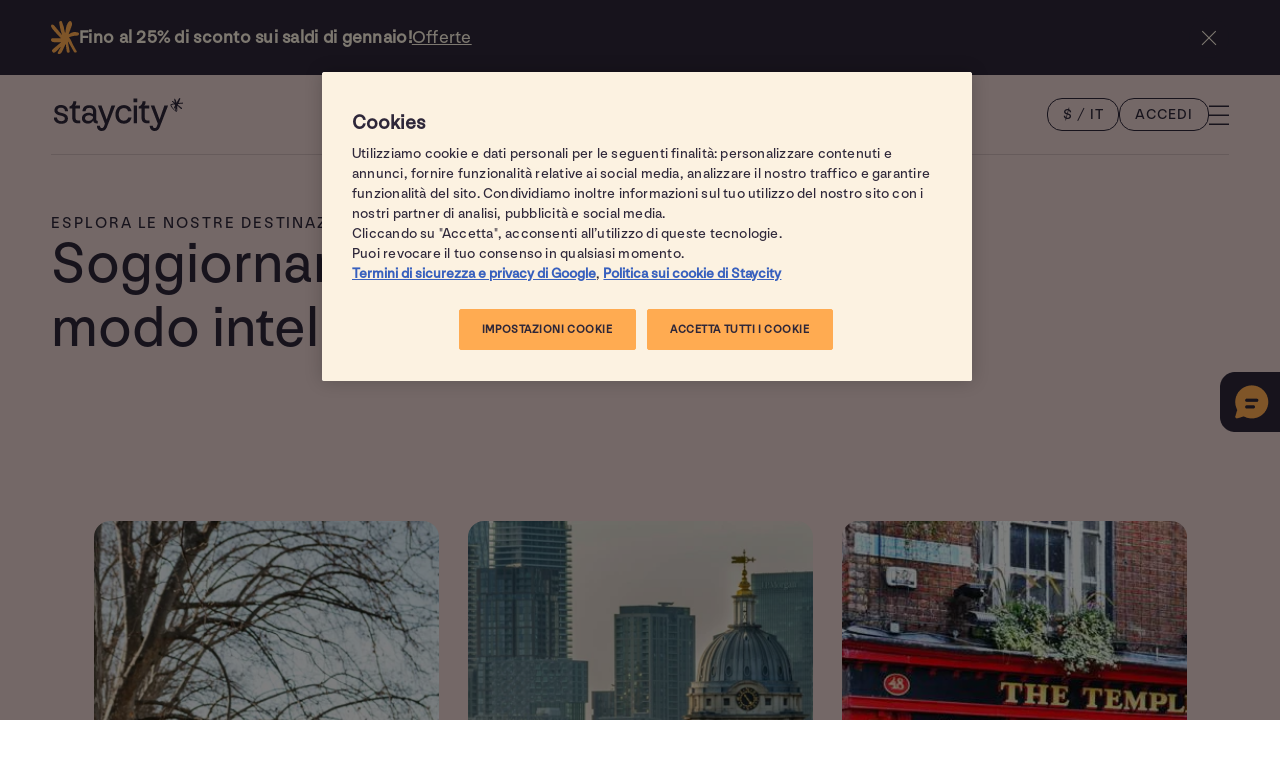

--- FILE ---
content_type: text/html; charset=utf-8
request_url: https://www.staycity.com/it/blog
body_size: 56983
content:




<!DOCTYPE html>
<html lang="it">
<head>
    <script src="/App_Plugins/UmbracoForms/Assets/promise-polyfill/dist/polyfill.min.js?v=13.4.2" type="application/javascript"></script><script src="/App_Plugins/UmbracoForms/Assets/aspnet-client-validation/dist/aspnet-validation.min.js?v=13.4.2" type="application/javascript"></script>
        <title>Blog | Staycity Aparthotels</title>
        <meta name="viewport" content="width=device-width, initial-scale=1.0" />
        <meta charset="UTF-8" />
        <meta name="description" content="Tutti i consigli e le ispirazioni di viaggio per il vostro prossimo viaggio in un unico posto." />
        <meta name="keywords" content="consigli di viaggio,ispirazione di viaggio" />
                <link rel="alternate" hreflang="en-gb" href="https://www.staycity.com/blog" />
                <link rel="alternate" hreflang="fr" href="https://www.staycity.com/fr/blog" />
                <link rel="alternate" hreflang="it" href="https://www.staycity.com/it/blog" />
                <link rel="alternate" hreflang="de" href="https://www.staycity.com/de/blog" />
                <link rel="alternate" hreflang="es" href="https://www.staycity.com/es/blog" />
        <meta property="og:locale" content="it" />
        <meta property="og:type" content="article" />
        <meta property="og:title" content="Blog | Staycity Aparthotels" />
        <meta property="og:description" content="Tutti i consigli e le ispirazioni di viaggio per il vostro prossimo viaggio in un unico posto." />
        <meta property="og:url" content="/it/blog" />
        <meta property="og:site_name" content="Staycity Aparthotels - met&#xE0; appartamento, met&#xE0; hotel" />
        <meta property="article:modified_time" content="07/01/2026 14:50:49" />
        <meta property="og:image" content="?format=webp&quality=90" />
        <meta name="twitter:card" content="summary_large_image" />
        <meta name="twitter:title" content="Blog | Staycity Aparthotels" />
        <meta name="twitter:description" content="Tutti i consigli e le ispirazioni di viaggio per il vostro prossimo viaggio in un unico posto." />
        <meta name="twitter:image" content="?format=webp&quality=90" />
        <meta name="format-detection" content="telephone=no" />
            <link rel="preload" as="font" type="font/woff2" crossorigin href="/dist/assets/fonts/nouvelle/NNNouvelleGroteskSTD-Normal.woff">
            <link rel="preload" as="font" type="font/woff2" crossorigin href="/dist/assets/fonts/nouvelle/NNNouvelleGroteskSTD-Normal.woff2">
        <link rel="shortcut icon" type="image/x-icon" href="/dist/assets/icons/favicons/Staycity/favicon.ico?">
        <link rel="icon" sizes="16x16" href="/dist/assets/icons/favicons/Staycity/16x16.png">
        <link rel="icon" sizes="32x32" href="/dist/assets/icons/favicons/Staycity/32x32.png">
        <link rel="icon" sizes="48x48" href="/dist/assets/icons/favicons/Staycity/48x48.png">
        <link rel="apple-touch-icon" sizes="180x180" href="/dist/assets/icons/favicons/Staycity/180x180.png">
        <link rel="stylesheet" type="text/css" href="/dist/css/staycity.css?v=1.2.0" />
            <script>
                window.GOOGLE_MAPS_KEY = "AIzaSyCwbD8a8AVM7U3YIE9-sW4KoTDstO1JMYo";
            </script>
        <script defer src="/dist/js/runtime.bundle.js?v=1.2.0"></script>
        <script defer src="/dist/js/vendor.bundle.js?v=1.2.0"></script>
        <script defer src="/dist/js/app.bundle.js?v=1.2.0"></script>
    

    


    <script>
        var trackingVarsGlobal = {
            sc_system: "brochure",
            page_code: "blog",
            brand: "Staycity",
            environment: "live",
            user_is_logged_in: "False",
            profile_id: ""
        }
        var abandonBrowseVarsGlobal = {
            email_address: ""
        }
    </script>
        <script>
            var dataLayer = dataLayer || [];
            (function (w, d, s, l, i) {
                w[l] = w[l] || []; w[l].push({ 'gtm.start': new Date().getTime(), event: 'gtm.js' }); var f = d.getElementsByTagName(s)[0],
                    j = d.createElement(s), dl = l != 'dataLayer' ? '&l=' + l : ''; j.async = true; j.src =
                        'https://gtm.staycity.com/gtm.js?id=' + i + dl + ''; f.parentNode.insertBefore(j, f);
            })(window, document, 'script', 'dataLayer', 'GTM-MXT2ZFNH');
        </script>
        <script>
            (function (w, d, u, t, o, c) {
                w['dmtrackingobjectname'] = o; c = d.createElement(t); c.async = 1; c.src = u; t = d.getElementsByTagName(t)
                [0]; t.parentNode.insertBefore(c, t); w[o] = w[o] || function () { (w[o].q = w[o].q || []).push(arguments); };
            })(window, document,
                '//static.trackedweb.net/js/_dmptv4.js', 'script', 'dmPt');
            window.dmPt('create', 'DM-7155443443-01', 'staycity.equator-dev.com,wilde.equator-dev.com,staycity.equator-test.com,wilde.equator-test.com,staycity-staging.com,wilde-staging.com,staycity.com,wilde.com');
        </script>


    


</head>

<body>
    <span id="autoFocusTop" tabindex="0"></span>
    



<div js-snackbar  class="bg--theme staycity--dark relative z-index--1" hidden >
    <div class="block-spacing--x flex justify-content--space-between align-items--start-center gap--md padding-lg--y max-h--snackbar">

        <div class="flex align-items--center gap--lg">
                    <img src="https://eqtrneuscpwebsa.azureedge.net/media/wvlbcare/snackbarasterisk.svg" width="28" height="33" class="" alt="staycity asterisk it" loading="lazy" />
            <span class="flex flex-dir--column-row gap--0-gap align-items--start-center">
                    <p class="t-copy-small strong" >Fino al 25% di sconto sui saldi di gennaio!</p>
                    <a href="/it/offerte"  class="cta t-copy-small hover--fade-4" >Offerte</a>
            </span>

        </div>


        <div>
            <button js-hide-snackbar aria-label="close snack bar information" class="bg--theme flex cursor--pointer color--current-color hover--fill-30 transition border--round-full padding--gallery-close-btn ">
                <svg class="icon--sm">
                    <use xlink:href="/dist/assets/icons/sprite.svg#cross"></use>
                </svg>
            </button>
        </div>


    </div>
</div>

    

            <span class="hidden" js-currency-country-data js-currency-country-data-code="EUR" js-currency-country-data-countries="AT,BE,HR,CY,EE,FI,FR,DE,GR,IE,IT,LV,LT,LU,MT,NL,PT,SK,SI,ES,AD,MC,SM,VA,XK,ME"></span>
            <span class="hidden" js-currency-country-data js-currency-country-data-code="GBP" js-currency-country-data-countries="GB"></span>
            <span class="hidden" js-currency-country-data js-currency-country-data-code="USD" js-currency-country-data-countries="US"></span>
            <span class="hidden" js-currency-country-data js-currency-country-data-code="JPY" js-currency-country-data-countries="JP"></span>
            <span class="hidden" js-currency-country-data js-currency-country-data-code="CAD" js-currency-country-data-countries="CA"></span>
            <span class="hidden" js-currency-country-data js-currency-country-data-code="INR" js-currency-country-data-countries="IN"></span>
            <span class="hidden" js-currency-country-data js-currency-country-data-code="AUD" js-currency-country-data-countries="AU"></span>
            <span class="hidden" js-currency-country-data js-currency-country-data-code="BHD" js-currency-country-data-countries="BH"></span>
            <span class="hidden" js-currency-country-data js-currency-country-data-code="BRL" js-currency-country-data-countries="BR"></span>
            <span class="hidden" js-currency-country-data js-currency-country-data-code="CNY" js-currency-country-data-countries="CN"></span>
            <span class="hidden" js-currency-country-data js-currency-country-data-code="HKD" js-currency-country-data-countries="HK"></span>
            <span class="hidden" js-currency-country-data js-currency-country-data-code="IDR" js-currency-country-data-countries="ID"></span>
            <span class="hidden" js-currency-country-data js-currency-country-data-code="ISK" js-currency-country-data-countries="IS"></span>
            <span class="hidden" js-currency-country-data js-currency-country-data-code="ILS" js-currency-country-data-countries="IL"></span>
            <span class="hidden" js-currency-country-data js-currency-country-data-code="KRW" js-currency-country-data-countries="KR"></span>
            <span class="hidden" js-currency-country-data js-currency-country-data-code="KWD" js-currency-country-data-countries="KW"></span>
            <span class="hidden" js-currency-country-data js-currency-country-data-code="MYR" js-currency-country-data-countries="MY"></span>
            <span class="hidden" js-currency-country-data js-currency-country-data-code="MXN" js-currency-country-data-countries="MX"></span>
            <span class="hidden" js-currency-country-data js-currency-country-data-code="NZD" js-currency-country-data-countries="NZ"></span>
            <span class="hidden" js-currency-country-data js-currency-country-data-code="NOK" js-currency-country-data-countries="NO"></span>
            <span class="hidden" js-currency-country-data js-currency-country-data-code="QAR" js-currency-country-data-countries="QA"></span>
            <span class="hidden" js-currency-country-data js-currency-country-data-code="SAR" js-currency-country-data-countries="SA"></span>
            <span class="hidden" js-currency-country-data js-currency-country-data-code="SGD" js-currency-country-data-countries="SG"></span>
            <span class="hidden" js-currency-country-data js-currency-country-data-code="ZAR" js-currency-country-data-countries="ZA"></span>
            <span class="hidden" js-currency-country-data js-currency-country-data-code="TWD" js-currency-country-data-countries="TW"></span>
            <span class="hidden" js-currency-country-data js-currency-country-data-code="THB" js-currency-country-data-countries="TH"></span>
            <span class="hidden" js-currency-country-data js-currency-country-data-code="TRY" js-currency-country-data-countries="TR"></span>
            <span class="hidden" js-currency-country-data js-currency-country-data-code="UAH" js-currency-country-data-countries="UA"></span>
            <span class="hidden" js-currency-country-data js-currency-country-data-code="AED" js-currency-country-data-countries="AE"></span>


<header class="header  fixed top--0 w--100 relative z-index--8 bg--theme-text" js-scroll-theme="staycity--white" js-img-theme="staycity--dark">
    <div class="block-spacing--x flex gap--lg justify-content--space-between align-items--center min-h--header-bar border--bottom">
        <span class="header-logo">
            <a href="/" aria-label="back to home page" class="cta">
                <svg class="w--100 h--100" alt="Staycity home">
                    <use xlink:href="/dist/assets/icons/sprite.svg#logo-staycity"></use>
                </svg>
            </a>
        </span>
        <div class="flex align-items--center gap--lg">
            <div js-modal-backdrop class="only--desktop-1024 backdrop backdrop--reviews transition--opacity z-index--9"></div>

            <div class="only--desktop-1024">

                <button js-modal-id="currency-language-modal" js-modal-trigger js-custom-combined-currency-button class="btn btn-round btn-round--secondary"></button>

                <div class="generic-modal__outer z-index--10" js-generic-modal id="currency-language-modal" role="dialog" aria-modal="true">
                    <div class="generic-modal  w--100">
                        <div class="generic-modal__content max-w--generic-modal bg--theme staycity--white border--square-round-1024">
                            <div class="generic-modal__header">
                                <button js-close-modal class="generic-modal__close bg--theme flex cursor--pointer color--current-color hover--fade-4 active--fade-2  border--round-full padding--gallery-close-btn" title="Close dialog" aria-label="Close dialog">
                                    <svg class="icon--sm">
                                        <use xlink:href="/dist/assets/icons/sprite.svg#cross"></use>
                                    </svg>
                                </button>

                            </div>
                            <div class="generic-modal__content-inner">
                                <div class="tabs">
                                    <div role="tablist" class="automatic">
                                        <button id="tab-currency" type="button" role="tab" aria-selected="true" aria-controls="tab-panel-currency" class="btn btn-round btn-round--secondary">
                                            <span class="focus"></span>
                                        </button>
                                        <button id="tab-language" type="button" role="tab" aria-selected="false" aria-controls="tab-panel-language" tabindex="-1" class="btn btn-round btn-round--secondary">
                                            <span class="focus"></span>
                                        </button>
                                    </div>

                                    <div id="tab-panel-currency" role="tabpanel" tabindex="0" aria-labelledby="tab-currency">
                                        <h3 class="display--n">Seleziona la valuta</h3>
                                        <p class="t-copy-small  margin-md--t ">Suggerito per lei</p>
                                        <ul class="clickable-list-items margin-md--t" js-set-header-active-currency>
                                                <li>
                                                    <button class="t-copy-small" js-set-currency role="option" value="eur">
                                                        <span js-currency-code>EUR</span> 
                                                        <span js-currency-full-title>Euro</span> 
                                                        <span class="currency-symbol">(&#x20AC;)</span>
                                                    </button>
                                                </li>
                                                <li>
                                                    <button class="t-copy-small" js-set-currency role="option" value="gbp">
                                                        <span js-currency-code>GBP</span> 
                                                        <span js-currency-full-title>Sterlina britannica</span> 
                                                        <span class="currency-symbol">(&#xA3;)</span>
                                                    </button>
                                                </li>
                                        
                                        </ul>

                                        <p class="t-copy-small  margin-md--t ">Tutte le valute</p>
                                        <ul class="clickable-list-items margin-md--t" js-set-header-active-currency>
                                                <li>
                                                    <button class="t-copy-small" js-set-currency role="option" value="eur">
                                                        <span js-currency-code>EUR</span> 
                                                        <span js-currency-full-title>Euro</span> 
                                                        <span class="currency-symbol">(&#x20AC;)</span>
                                                    </button>
                                                </li>
                                                <li>
                                                    <button class="t-copy-small" js-set-currency role="option" value="gbp">
                                                        <span js-currency-code>GBP</span> 
                                                        <span js-currency-full-title>Sterlina britannica</span> 
                                                        <span class="currency-symbol">(&#xA3;)</span>
                                                    </button>
                                                </li>
                                                <li>
                                                    <button class="t-copy-small" js-set-currency role="option" value="usd">
                                                        <span js-currency-code>USD</span> 
                                                        <span js-currency-full-title>Dollaro statunitense</span> 
                                                        <span class="currency-symbol">($)</span>
                                                    </button>
                                                </li>
                                                <li>
                                                    <button class="t-copy-small" js-set-currency role="option" value="jpy">
                                                        <span js-currency-code>JPY</span> 
                                                        <span js-currency-full-title>Yen giapponese</span> 
                                                        <span class="currency-symbol">(&#xA5;)</span>
                                                    </button>
                                                </li>
                                                <li>
                                                    <button class="t-copy-small" js-set-currency role="option" value="cad">
                                                        <span js-currency-code>CAD</span> 
                                                        <span js-currency-full-title>Dollaro canadese</span> 
                                                        <span class="currency-symbol">(CA$)</span>
                                                    </button>
                                                </li>
                                                <li>
                                                    <button class="t-copy-small" js-set-currency role="option" value="inr">
                                                        <span js-currency-code>INR</span> 
                                                        <span js-currency-full-title>Rupia indiana</span> 
                                                        <span class="currency-symbol">(&#x20B9;)</span>
                                                    </button>
                                                </li>
                                                <li>
                                                    <button class="t-copy-small" js-set-currency role="option" value="aud">
                                                        <span js-currency-code>AUD</span> 
                                                        <span js-currency-full-title>Dollaro australiano</span> 
                                                        <span class="currency-symbol">($)</span>
                                                    </button>
                                                </li>
                                                <li>
                                                    <button class="t-copy-small" js-set-currency role="option" value="bhd">
                                                        <span js-currency-code>BHD</span> 
                                                        <span js-currency-full-title>Dinar bahrenita</span> 
                                                        <span class="currency-symbol">(&#x62F;.&#x628;)</span>
                                                    </button>
                                                </li>
                                                <li>
                                                    <button class="t-copy-small" js-set-currency role="option" value="brl">
                                                        <span js-currency-code>BRL</span> 
                                                        <span js-currency-full-title>Real brasiliano</span> 
                                                        <span class="currency-symbol">(R$)</span>
                                                    </button>
                                                </li>
                                                <li>
                                                    <button class="t-copy-small" js-set-currency role="option" value="cny">
                                                        <span js-currency-code>CNY</span> 
                                                        <span js-currency-full-title>Yuan cinese</span> 
                                                        <span class="currency-symbol">(&#xA5;)</span>
                                                    </button>
                                                </li>
                                                <li>
                                                    <button class="t-copy-small" js-set-currency role="option" value="hkd">
                                                        <span js-currency-code>HKD</span> 
                                                        <span js-currency-full-title>Dollaro di Hong Kong</span> 
                                                        <span class="currency-symbol">($)</span>
                                                    </button>
                                                </li>
                                                <li>
                                                    <button class="t-copy-small" js-set-currency role="option" value="idr">
                                                        <span js-currency-code>IDR</span> 
                                                        <span js-currency-full-title>Rupia indonesiana</span> 
                                                        <span class="currency-symbol">(Rp)</span>
                                                    </button>
                                                </li>
                                                <li>
                                                    <button class="t-copy-small" js-set-currency role="option" value="isk">
                                                        <span js-currency-code>ISK</span> 
                                                        <span js-currency-full-title>Corona islandese</span> 
                                                        <span class="currency-symbol">(kr)</span>
                                                    </button>
                                                </li>
                                                <li>
                                                    <button class="t-copy-small" js-set-currency role="option" value="ils">
                                                        <span js-currency-code>ILS</span> 
                                                        <span js-currency-full-title>Nuovo shekel</span> 
                                                        <span class="currency-symbol">(&#x20AA;)</span>
                                                    </button>
                                                </li>
                                                <li>
                                                    <button class="t-copy-small" js-set-currency role="option" value="krw">
                                                        <span js-currency-code>KRW</span> 
                                                        <span js-currency-full-title>Won sudcoreano</span> 
                                                        <span class="currency-symbol">(&#x20A9;)</span>
                                                    </button>
                                                </li>
                                                <li>
                                                    <button class="t-copy-small" js-set-currency role="option" value="kwd">
                                                        <span js-currency-code>KWD</span> 
                                                        <span js-currency-full-title>Dinar kuwaitiano</span> 
                                                        <span class="currency-symbol">(&#x62F;.&#x643;)</span>
                                                    </button>
                                                </li>
                                                <li>
                                                    <button class="t-copy-small" js-set-currency role="option" value="myr">
                                                        <span js-currency-code>MYR</span> 
                                                        <span js-currency-full-title>Ringgit malese</span> 
                                                        <span class="currency-symbol">(RM)</span>
                                                    </button>
                                                </li>
                                                <li>
                                                    <button class="t-copy-small" js-set-currency role="option" value="mxn">
                                                        <span js-currency-code>MXN</span> 
                                                        <span js-currency-full-title>Peso messicano</span> 
                                                        <span class="currency-symbol">($)</span>
                                                    </button>
                                                </li>
                                                <li>
                                                    <button class="t-copy-small" js-set-currency role="option" value="nzd">
                                                        <span js-currency-code>NZD</span> 
                                                        <span js-currency-full-title>Dollaro neozelandese</span> 
                                                        <span class="currency-symbol">($)</span>
                                                    </button>
                                                </li>
                                                <li>
                                                    <button class="t-copy-small" js-set-currency role="option" value="nok">
                                                        <span js-currency-code>NOK</span> 
                                                        <span js-currency-full-title>Corona norvegese</span> 
                                                        <span class="currency-symbol">(kr)</span>
                                                    </button>
                                                </li>
                                                <li>
                                                    <button class="t-copy-small" js-set-currency role="option" value="qar">
                                                        <span js-currency-code>QAR</span> 
                                                        <span js-currency-full-title>Rial qatari</span> 
                                                        <span class="currency-symbol">(&#x631;.&#x642;)</span>
                                                    </button>
                                                </li>
                                                <li>
                                                    <button class="t-copy-small" js-set-currency role="option" value="sar">
                                                        <span js-currency-code>SAR</span> 
                                                        <span js-currency-full-title>Riyal saudita</span> 
                                                        <span class="currency-symbol">(&#x631;.&#x633;)</span>
                                                    </button>
                                                </li>
                                                <li>
                                                    <button class="t-copy-small" js-set-currency role="option" value="sgd">
                                                        <span js-currency-code>SGD</span> 
                                                        <span js-currency-full-title>Dollaro di Singapore</span> 
                                                        <span class="currency-symbol">($)</span>
                                                    </button>
                                                </li>
                                                <li>
                                                    <button class="t-copy-small" js-set-currency role="option" value="zar">
                                                        <span js-currency-code>ZAR</span> 
                                                        <span js-currency-full-title>Rand sudafricano</span> 
                                                        <span class="currency-symbol">(R)</span>
                                                    </button>
                                                </li>
                                                <li>
                                                    <button class="t-copy-small" js-set-currency role="option" value="twd">
                                                        <span js-currency-code>TWD</span> 
                                                        <span js-currency-full-title>Dollaro di Taiwan</span> 
                                                        <span class="currency-symbol">(NT$)</span>
                                                    </button>
                                                </li>
                                                <li>
                                                    <button class="t-copy-small" js-set-currency role="option" value="thb">
                                                        <span js-currency-code>THB</span> 
                                                        <span js-currency-full-title>Baht tailandese</span> 
                                                        <span class="currency-symbol">(&#xE3F;)</span>
                                                    </button>
                                                </li>
                                                <li>
                                                    <button class="t-copy-small" js-set-currency role="option" value="try">
                                                        <span js-currency-code>TRY</span> 
                                                        <span js-currency-full-title>Lira turca</span> 
                                                        <span class="currency-symbol">(&#x20BA;)</span>
                                                    </button>
                                                </li>
                                                <li>
                                                    <button class="t-copy-small" js-set-currency role="option" value="uah">
                                                        <span js-currency-code>UAH</span> 
                                                        <span js-currency-full-title>Hryvnia ucraina</span> 
                                                        <span class="currency-symbol">(&#x20B4;)</span>
                                                    </button>
                                                </li>
                                                <li>
                                                    <button class="t-copy-small" js-set-currency role="option" value="aed">
                                                        <span js-currency-code>AED</span> 
                                                        <span js-currency-full-title>Dirham degli Emirati</span> 
                                                        <span class="currency-symbol">(&#x62F;.&#x625;)</span>
                                                    </button>
                                                </li>
                                            
                                        </ul>
                                    </div>
                                    <div id="tab-panel-language" role="tabpanel" tabindex="0" aria-labelledby="tab-language" class="is-hidden">
                                        <h3 class="display--n">Seleziona la lingua</h3>
                                        <ul class="clickable-list-items" js-set-header-active-language id="tab-panel-language">
                                                    <li><button class="t-copy-small" js-set-language js-set-language-short="ENG" role="option" value="en-gb">English</button></li>
                                                    <li><button class="t-copy-small" js-set-language js-set-language-short="FR" role="option" value="fr">Fran&#xE7;ais</button></li>
                                                    <li><button class="t-copy-small" js-set-language js-set-language-short="GER" role="option" value="de">Deutsch</button></li>
                                                    <li><button class="t-copy-small" js-set-language js-set-language-short="IT" role="option" value="it">Italiano</button></li>
                                                    <li><button class="t-copy-small" js-set-language js-set-language-short="ES" role="option" value="es">Espa&#xF1;ol</button></li>
                                        </ul>
                                    </div>
                                    
                                </div>
            
                            </div>
                        </div>
                    </div>
                 </div>
            </div>

          
         

            


<div class="relative">
    <button class="btn btn-round btn-round--secondary" js-my-account-cta="primary">Accedi</button>
</div>
            <button js-nav-open aria-label="Open navigation" aria-expanded="false" aria-controls="navigation"
                    class="flex cursor--pointer color--current-color hover--fade-4 active--fade-2">
                <svg class="icon--md" alt="open navigation">
                    <use xlink:href="/dist/assets/icons/sprite.svg#hamburger"></use>
                </svg>
            </button>
        </div>
    </div>
</header>

    



    <div js-backdrop class="backdrop transition--opacity z-index--9"></div>
    <nav js-modal js-nav id="navigation"
    class="modal navigation transition--carousel overflow--scroll-y z-index--10 bg--theme staycity--pink w--100-66 min-w--nav">

        <div
        class="sticky z-index--1 top--0 min-h--header-bar border--bottom flex align-items--center justify-content--space-between gap--simple-text bg--theme staycity--pink block-spacing--x">

            <div class="flex--1 flex gap--md">


                    <div class="only--mobile-1024"> 
                        <button js-modal-id="currency-modal" js-modal-trigger js-custom-currency-button class="btn btn-round btn-round--secondary"></button>
                        
                        <div class="generic-modal__outer z-index--10" js-generic-modal id="currency-modal" role="dialog" aria-modal="true">
                            <div class="generic-modal w--100">
                                <div class="generic-modal__content max-w--generic-modal bg--theme staycity--white">
                                    <div class="generic-modal__header">
                                        <button js-close-modal class="generic-modal__close bg--theme flex cursor--pointer color--current-color hover--fade-4 active--fade-2  border--round-full padding--gallery-close-btn" title="Close dialog" aria-label="Close dialog">
                                            <svg class="icon--lg">
                                            <use xlink:href="/dist/assets/icons/sprite.svg#cross"></use>
                                        </svg>
                                        </button>
                                    </div>
                                    <div class="generic-modal__content-inner">
                                        <div class="">
                                            <p class="t-copy-huge padding-lg--b margin-lg--b border--bottom">Seleziona la valuta</p>
                                                <p class="t-tags-big-small padding-sm--b  t-transform--uppercase">
                                                Suggerito per lei
                                            </p>
                                            <ul class="clickable-list-items padding-xl--b" js-set-header-active-currency>
                                                    <li>
                                                        <button class="t-copy-small border--round-8" js-set-currency role="option" value="eur">
                                                            <span js-currency-code>EUR</span> 
                                                            <span js-currency-full-title>Euro</span> 
                                                            <span class="currency-symbol">(&#x20AC;)</span>
                                                        </button>
                                                    </li>
                                                    <li>
                                                        <button class="t-copy-small border--round-8" js-set-currency role="option" value="gbp">
                                                            <span js-currency-code>GBP</span> 
                                                            <span js-currency-full-title>Sterlina britannica</span> 
                                                            <span class="currency-symbol">(&#xA3;)</span>
                                                        </button>
                                                    </li>
                                            </ul>

                                                <p class="t-tags-big-small padding-sm--b t-transform--uppercase">
                                                Tutte le valute
                                            </p>
                                            <ul class="clickable-list-items" js-set-header-active-currency>
                                                    <li>
                                                        <button class="t-copy-small border--round-8" js-set-currency role="option" value="eur">
                                                            <span js-currency-code>EUR</span> 
                                                            <span js-currency-full-title>Euro</span> 
                                                            <span class="currency-symbol">(&#x20AC;)</span>
                                                        </button>
                                                    </li>
                                                    <li>
                                                        <button class="t-copy-small border--round-8" js-set-currency role="option" value="gbp">
                                                            <span js-currency-code>GBP</span> 
                                                            <span js-currency-full-title>Sterlina britannica</span> 
                                                            <span class="currency-symbol">(&#xA3;)</span>
                                                        </button>
                                                    </li>
                                                    <li>
                                                        <button class="t-copy-small border--round-8" js-set-currency role="option" value="usd">
                                                            <span js-currency-code>USD</span> 
                                                            <span js-currency-full-title>Dollaro statunitense</span> 
                                                            <span class="currency-symbol">($)</span>
                                                        </button>
                                                    </li>
                                                    <li>
                                                        <button class="t-copy-small border--round-8" js-set-currency role="option" value="jpy">
                                                            <span js-currency-code>JPY</span> 
                                                            <span js-currency-full-title>Yen giapponese</span> 
                                                            <span class="currency-symbol">(&#xA5;)</span>
                                                        </button>
                                                    </li>
                                                    <li>
                                                        <button class="t-copy-small border--round-8" js-set-currency role="option" value="cad">
                                                            <span js-currency-code>CAD</span> 
                                                            <span js-currency-full-title>Dollaro canadese</span> 
                                                            <span class="currency-symbol">(CA$)</span>
                                                        </button>
                                                    </li>
                                                    <li>
                                                        <button class="t-copy-small border--round-8" js-set-currency role="option" value="inr">
                                                            <span js-currency-code>INR</span> 
                                                            <span js-currency-full-title>Rupia indiana</span> 
                                                            <span class="currency-symbol">(&#x20B9;)</span>
                                                        </button>
                                                    </li>
                                                    <li>
                                                        <button class="t-copy-small border--round-8" js-set-currency role="option" value="aud">
                                                            <span js-currency-code>AUD</span> 
                                                            <span js-currency-full-title>Dollaro australiano</span> 
                                                            <span class="currency-symbol">($)</span>
                                                        </button>
                                                    </li>
                                                    <li>
                                                        <button class="t-copy-small border--round-8" js-set-currency role="option" value="bhd">
                                                            <span js-currency-code>BHD</span> 
                                                            <span js-currency-full-title>Dinar bahrenita</span> 
                                                            <span class="currency-symbol">(&#x62F;.&#x628;)</span>
                                                        </button>
                                                    </li>
                                                    <li>
                                                        <button class="t-copy-small border--round-8" js-set-currency role="option" value="brl">
                                                            <span js-currency-code>BRL</span> 
                                                            <span js-currency-full-title>Real brasiliano</span> 
                                                            <span class="currency-symbol">(R$)</span>
                                                        </button>
                                                    </li>
                                                    <li>
                                                        <button class="t-copy-small border--round-8" js-set-currency role="option" value="cny">
                                                            <span js-currency-code>CNY</span> 
                                                            <span js-currency-full-title>Yuan cinese</span> 
                                                            <span class="currency-symbol">(&#xA5;)</span>
                                                        </button>
                                                    </li>
                                                    <li>
                                                        <button class="t-copy-small border--round-8" js-set-currency role="option" value="hkd">
                                                            <span js-currency-code>HKD</span> 
                                                            <span js-currency-full-title>Dollaro di Hong Kong</span> 
                                                            <span class="currency-symbol">($)</span>
                                                        </button>
                                                    </li>
                                                    <li>
                                                        <button class="t-copy-small border--round-8" js-set-currency role="option" value="idr">
                                                            <span js-currency-code>IDR</span> 
                                                            <span js-currency-full-title>Rupia indonesiana</span> 
                                                            <span class="currency-symbol">(Rp)</span>
                                                        </button>
                                                    </li>
                                                    <li>
                                                        <button class="t-copy-small border--round-8" js-set-currency role="option" value="isk">
                                                            <span js-currency-code>ISK</span> 
                                                            <span js-currency-full-title>Corona islandese</span> 
                                                            <span class="currency-symbol">(kr)</span>
                                                        </button>
                                                    </li>
                                                    <li>
                                                        <button class="t-copy-small border--round-8" js-set-currency role="option" value="ils">
                                                            <span js-currency-code>ILS</span> 
                                                            <span js-currency-full-title>Nuovo shekel</span> 
                                                            <span class="currency-symbol">(&#x20AA;)</span>
                                                        </button>
                                                    </li>
                                                    <li>
                                                        <button class="t-copy-small border--round-8" js-set-currency role="option" value="krw">
                                                            <span js-currency-code>KRW</span> 
                                                            <span js-currency-full-title>Won sudcoreano</span> 
                                                            <span class="currency-symbol">(&#x20A9;)</span>
                                                        </button>
                                                    </li>
                                                    <li>
                                                        <button class="t-copy-small border--round-8" js-set-currency role="option" value="kwd">
                                                            <span js-currency-code>KWD</span> 
                                                            <span js-currency-full-title>Dinar kuwaitiano</span> 
                                                            <span class="currency-symbol">(&#x62F;.&#x643;)</span>
                                                        </button>
                                                    </li>
                                                    <li>
                                                        <button class="t-copy-small border--round-8" js-set-currency role="option" value="myr">
                                                            <span js-currency-code>MYR</span> 
                                                            <span js-currency-full-title>Ringgit malese</span> 
                                                            <span class="currency-symbol">(RM)</span>
                                                        </button>
                                                    </li>
                                                    <li>
                                                        <button class="t-copy-small border--round-8" js-set-currency role="option" value="mxn">
                                                            <span js-currency-code>MXN</span> 
                                                            <span js-currency-full-title>Peso messicano</span> 
                                                            <span class="currency-symbol">($)</span>
                                                        </button>
                                                    </li>
                                                    <li>
                                                        <button class="t-copy-small border--round-8" js-set-currency role="option" value="nzd">
                                                            <span js-currency-code>NZD</span> 
                                                            <span js-currency-full-title>Dollaro neozelandese</span> 
                                                            <span class="currency-symbol">($)</span>
                                                        </button>
                                                    </li>
                                                    <li>
                                                        <button class="t-copy-small border--round-8" js-set-currency role="option" value="nok">
                                                            <span js-currency-code>NOK</span> 
                                                            <span js-currency-full-title>Corona norvegese</span> 
                                                            <span class="currency-symbol">(kr)</span>
                                                        </button>
                                                    </li>
                                                    <li>
                                                        <button class="t-copy-small border--round-8" js-set-currency role="option" value="qar">
                                                            <span js-currency-code>QAR</span> 
                                                            <span js-currency-full-title>Rial qatari</span> 
                                                            <span class="currency-symbol">(&#x631;.&#x642;)</span>
                                                        </button>
                                                    </li>
                                                    <li>
                                                        <button class="t-copy-small border--round-8" js-set-currency role="option" value="sar">
                                                            <span js-currency-code>SAR</span> 
                                                            <span js-currency-full-title>Riyal saudita</span> 
                                                            <span class="currency-symbol">(&#x631;.&#x633;)</span>
                                                        </button>
                                                    </li>
                                                    <li>
                                                        <button class="t-copy-small border--round-8" js-set-currency role="option" value="sgd">
                                                            <span js-currency-code>SGD</span> 
                                                            <span js-currency-full-title>Dollaro di Singapore</span> 
                                                            <span class="currency-symbol">($)</span>
                                                        </button>
                                                    </li>
                                                    <li>
                                                        <button class="t-copy-small border--round-8" js-set-currency role="option" value="zar">
                                                            <span js-currency-code>ZAR</span> 
                                                            <span js-currency-full-title>Rand sudafricano</span> 
                                                            <span class="currency-symbol">(R)</span>
                                                        </button>
                                                    </li>
                                                    <li>
                                                        <button class="t-copy-small border--round-8" js-set-currency role="option" value="twd">
                                                            <span js-currency-code>TWD</span> 
                                                            <span js-currency-full-title>Dollaro di Taiwan</span> 
                                                            <span class="currency-symbol">(NT$)</span>
                                                        </button>
                                                    </li>
                                                    <li>
                                                        <button class="t-copy-small border--round-8" js-set-currency role="option" value="thb">
                                                            <span js-currency-code>THB</span> 
                                                            <span js-currency-full-title>Baht tailandese</span> 
                                                            <span class="currency-symbol">(&#xE3F;)</span>
                                                        </button>
                                                    </li>
                                                    <li>
                                                        <button class="t-copy-small border--round-8" js-set-currency role="option" value="try">
                                                            <span js-currency-code>TRY</span> 
                                                            <span js-currency-full-title>Lira turca</span> 
                                                            <span class="currency-symbol">(&#x20BA;)</span>
                                                        </button>
                                                    </li>
                                                    <li>
                                                        <button class="t-copy-small border--round-8" js-set-currency role="option" value="uah">
                                                            <span js-currency-code>UAH</span> 
                                                            <span js-currency-full-title>Hryvnia ucraina</span> 
                                                            <span class="currency-symbol">(&#x20B4;)</span>
                                                        </button>
                                                    </li>
                                                    <li>
                                                        <button class="t-copy-small border--round-8" js-set-currency role="option" value="aed">
                                                            <span js-currency-code>AED</span> 
                                                            <span js-currency-full-title>Dirham degli Emirati</span> 
                                                            <span class="currency-symbol">(&#x62F;.&#x625;)</span>
                                                        </button>
                                                    </li>
                                            </ul>
                                        </div>
                                        
                                    </div>
                                </div>
                            </div>
                        </div>
                    </div>

                    <div class="only--mobile-1024"> 
                        <button js-modal-id="language-modal" js-modal-trigger js-custom-language-button class="btn btn-round btn-round--secondary">English</button>
                        


                        <div class="generic-modal__outer z-index--10" js-generic-modal id="language-modal" role="dialog" aria-modal="true">
                            <div class="generic-modal w--100">
                                <div class="generic-modal__content max-w--generic-modal bg--theme staycity--white">
                                    <div class="generic-modal__header">
                                        <button js-close-modal class="generic-modal__close bg--theme flex cursor--pointer color--current-color hover--fade-4 active--fade-2  border--round-full padding--gallery-close-btn" title="Close dialog" aria-label="Close dialog">
                                            <svg class="icon--md">
                                            <use xlink:href="/dist/assets/icons/sprite.svg#cross"></use>
                                        </svg>
                                        </button>
                                
                                    </div>
                                    <div class="generic-modal__content-inner">
                                        <div class="">
                                            <p class="t-copy-huge padding-lg--b margin-lg--b border--bottom">Seleziona la lingua</p>
                                    
                                            <ul class="clickable-list-items" js-set-header-active-language>
                                                    <li><button class="t-copy-small border--round-8" js-set-language-short="ENG" js-set-language role="option" value="en-gb">English</button></li>
                                                    <li><button class="t-copy-small border--round-8" js-set-language-short="FR" js-set-language role="option" value="fr">Fran&#xE7;ais</button></li>
                                                    <li><button class="t-copy-small border--round-8" js-set-language-short="GER" js-set-language role="option" value="de">Deutsch</button></li>
                                                    <li><button class="t-copy-small border--round-8" js-set-language-short="IT" js-set-language role="option" value="it">Italiano</button></li>
                                                    <li><button class="t-copy-small border--round-8" js-set-language-short="ES" js-set-language role="option" value="es">Espa&#xF1;ol</button></li>
                                        
                                            </ul>
                                        </div>
                                        
                                    </div>
                                </div>
                            </div>
                        </div>
                    </div>


                

             
            </div>

            <div class="flex align-items--center gap--lg">
                <div class="only--desktop-1024">
                    


<div class="relative">
    <button class="btn btn-round btn-round--secondary" js-my-account-cta="primary">Accedi</button>
</div>
                </div>
                <button js-nav-close class="flex cursor--pointer color--current-color hover--fade-4 active--fade-2">
                    <svg class="icon--md">
                        <use xlink:href="/dist/assets/icons/sprite.svg#cross"></use>
                    </svg>
                </button>
            </div>

        </div>

        <div class="block-spacing--x padding--nav grid grid-col--1-2 gap--nav margin--nav-links">

            <div>

                    <div>
                        <h5 class="t-tags-big-small">DESTINAZIONI STAYCITY</h5>
                            <div class="grid grid-col--2 gap--nav-cities margin--nav-links">
                                    <a href="/it/birmingham" class="cta cta--lg t-h5 flex align-items--center gap--md">
                                        <svg class="icon--md">
                                            <use xlink:href="/dist/assets/icons/sprite.svg#marker"></use>
                                        </svg>
                                        Birmingham
                                        
                                    </a>
                                    <a href="/it/bordeaux" class="cta cta--lg t-h5 flex align-items--center gap--md">
                                        <svg class="icon--md">
                                            <use xlink:href="/dist/assets/icons/sprite.svg#marker"></use>
                                        </svg>
                                        Bordeaux
                                        
                                    </a>
                                    <a href="/it/dublino" class="cta cta--lg t-h5 flex align-items--center gap--md">
                                        <svg class="icon--md">
                                            <use xlink:href="/dist/assets/icons/sprite.svg#marker"></use>
                                        </svg>
                                        Dublino
                                        
                                    </a>
                                    <a href="/it/dresda" class="cta cta--lg t-h5 flex align-items--center gap--md">
                                        <svg class="icon--md">
                                            <use xlink:href="/dist/assets/icons/sprite.svg#marker"></use>
                                        </svg>
                                        Dresda
                                        
                                    </a>
                                    <a href="/it/edimburgo" class="cta cta--lg t-h5 flex align-items--center gap--md">
                                        <svg class="icon--md">
                                            <use xlink:href="/dist/assets/icons/sprite.svg#marker"></use>
                                        </svg>
                                        Edimburgo
                                        
                                    </a>
                                    <a href="/it/francoforte" class="cta cta--lg t-h5 flex align-items--center gap--md">
                                        <svg class="icon--md">
                                            <use xlink:href="/dist/assets/icons/sprite.svg#marker"></use>
                                        </svg>
                                        Francoforte
                                        
                                    </a>
                                    <a href="/it/heidelberg" class="cta cta--lg t-h5 flex align-items--center gap--md">
                                        <svg class="icon--md">
                                            <use xlink:href="/dist/assets/icons/sprite.svg#marker"></use>
                                        </svg>
                                        Heidelberg
                                        
                                    </a>
                                    <a href="/it/lipsia" class="cta cta--lg t-h5 flex align-items--center gap--md">
                                        <svg class="icon--md">
                                            <use xlink:href="/dist/assets/icons/sprite.svg#marker"></use>
                                        </svg>
                                        Lipsia
                                        
                                    </a>
                                    <a href="/it/liverpool" class="cta cta--lg t-h5 flex align-items--center gap--md">
                                        <svg class="icon--md">
                                            <use xlink:href="/dist/assets/icons/sprite.svg#marker"></use>
                                        </svg>
                                        Liverpool
                                        
                                    </a>
                                    <a href="/it/londra" class="cta cta--lg t-h5 flex align-items--center gap--md">
                                        <svg class="icon--md">
                                            <use xlink:href="/dist/assets/icons/sprite.svg#marker"></use>
                                        </svg>
                                        Londra
                                        
                                    </a>
                                    <a href="/it/manchester" class="cta cta--lg t-h5 flex align-items--center gap--md">
                                        <svg class="icon--md">
                                            <use xlink:href="/dist/assets/icons/sprite.svg#marker"></use>
                                        </svg>
                                        Manchester
                                        
                                    </a>
                                    <a href="/it/marsiglia" class="cta cta--lg t-h5 flex align-items--center gap--md">
                                        <svg class="icon--md">
                                            <use xlink:href="/dist/assets/icons/sprite.svg#marker"></use>
                                        </svg>
                                        Marsiglia
                                        
                                    </a>
                                    <a href="/it/parigi" class="cta cta--lg t-h5 flex align-items--center gap--md">
                                        <svg class="icon--md">
                                            <use xlink:href="/dist/assets/icons/sprite.svg#marker"></use>
                                        </svg>
                                        Parigi
                                        
                                    </a>
                                    <a href="/it/venezia" class="cta cta--lg t-h5 flex align-items--center gap--md">
                                        <svg class="icon--md">
                                            <use xlink:href="/dist/assets/icons/sprite.svg#marker"></use>
                                        </svg>
                                        Venezia
                                        
                                    </a>
                            </div>
                    </div>
                    <div class="margin--facilities-cta">

                            <p class="t-copy-small opacity--8">
                                Migliora il tuo soggiorno con i nostri magnifici aparthotel Wilde.
                                    <a href="https://www.wilde.com/it" target="_blank"
                        class="cta cta--sm">Scopri di pi&#xF9; su Wilde</a>
                            </p>
                    </div>

                <div class="margin--nav-links">
                    <h5 class="t-tags-big-small">DESTINAZIONI WILDE</h5>
                        <div class="grid grid-col--2 gap--nav-cities margin--nav-links">
                                <a href="https://www.wilde.com/it/amsterdam" target="_blank" class="cta cta--lg t-h5 flex align-items--center gap--md">
                                    <svg class="icon--md">
                                        <use xlink:href="/dist/assets/icons/sprite.svg#marker"></use>
                                    </svg>
                                    <div class="flex align-items--center gap">
                                        Amsterdam

                                            <svg class="icon--xs opacity--7">
                                                <use xlink:href="/dist/assets/icons/sprite.svg#external-link"></use>
                                            </svg>
                                    </div>
                                </a>
                                <a href="https://www.wilde.com/it/berlino" target="_blank" class="cta cta--lg t-h5 flex align-items--center gap--md">
                                    <svg class="icon--md">
                                        <use xlink:href="/dist/assets/icons/sprite.svg#marker"></use>
                                    </svg>
                                    <div class="flex align-items--center gap">
                                        Berlino

                                            <svg class="icon--xs opacity--7">
                                                <use xlink:href="/dist/assets/icons/sprite.svg#external-link"></use>
                                            </svg>
                                    </div>
                                </a>
                                <a href="https://www.wilde.com/it/cambridge" target="_blank" class="cta cta--lg t-h5 flex align-items--center gap--md">
                                    <svg class="icon--md">
                                        <use xlink:href="/dist/assets/icons/sprite.svg#marker"></use>
                                    </svg>
                                    <div class="flex align-items--center gap">
                                        Cambridge

                                            <svg class="icon--xs opacity--7">
                                                <use xlink:href="/dist/assets/icons/sprite.svg#external-link"></use>
                                            </svg>
                                    </div>
                                </a>
                                <a href="https://www.wilde.com/it/edimburgo" target="_blank" class="cta cta--lg t-h5 flex align-items--center gap--md">
                                    <svg class="icon--md">
                                        <use xlink:href="/dist/assets/icons/sprite.svg#marker"></use>
                                    </svg>
                                    <div class="flex align-items--center gap">
                                        Edimburgo

                                            <svg class="icon--xs opacity--7">
                                                <use xlink:href="/dist/assets/icons/sprite.svg#external-link"></use>
                                            </svg>
                                    </div>
                                </a>
                                <a href="https://www.wilde.com/it/lisbona" target="_blank" class="cta cta--lg t-h5 flex align-items--center gap--md">
                                    <svg class="icon--md">
                                        <use xlink:href="/dist/assets/icons/sprite.svg#marker"></use>
                                    </svg>
                                    <div class="flex align-items--center gap">
                                        Lisbona

                                            <svg class="icon--xs opacity--7">
                                                <use xlink:href="/dist/assets/icons/sprite.svg#external-link"></use>
                                            </svg>
                                    </div>
                                </a>
                                <a href="https://www.wilde.com/it/londra" target="_blank" class="cta cta--lg t-h5 flex align-items--center gap--md">
                                    <svg class="icon--md">
                                        <use xlink:href="/dist/assets/icons/sprite.svg#marker"></use>
                                    </svg>
                                    <div class="flex align-items--center gap">
                                        Londra

                                            <svg class="icon--xs opacity--7">
                                                <use xlink:href="/dist/assets/icons/sprite.svg#external-link"></use>
                                            </svg>
                                    </div>
                                </a>
                                <a href="https://www.wilde.com/it/manchester" target="_blank" class="cta cta--lg t-h5 flex align-items--center gap--md">
                                    <svg class="icon--md">
                                        <use xlink:href="/dist/assets/icons/sprite.svg#marker"></use>
                                    </svg>
                                    <div class="flex align-items--center gap">
                                        Manchester

                                            <svg class="icon--xs opacity--7">
                                                <use xlink:href="/dist/assets/icons/sprite.svg#external-link"></use>
                                            </svg>
                                    </div>
                                </a>
                                <a href="https://www.wilde.com/it/vienna" target="_blank" class="cta cta--lg t-h5 flex align-items--center gap--md">
                                    <svg class="icon--md">
                                        <use xlink:href="/dist/assets/icons/sprite.svg#marker"></use>
                                    </svg>
                                    <div class="flex align-items--center gap">
                                        Vienna

                                            <svg class="icon--xs opacity--7">
                                                <use xlink:href="/dist/assets/icons/sprite.svg#external-link"></use>
                                            </svg>
                                    </div>
                                </a>
                        </div>
                </div>

            </div>

            <div class="border--top-left padding--nav-right flex flex-dir--column">

                <div js-accordion id="nav-accordion">
                    <span js-accordion-header class="flex justify-content--space-between align-items--center gap">
                        <h5 class="t-tags-big-small">INFORMAZIONI SU STAYCITY</h5>
                        <svg class="icon-accordion icon-accordion-chevron only--mobile-0">
                            <use xlink:href="/dist/assets/icons/sprite.svg#chevron-down"></use>
                        </svg>
                    </span>
                    <span js-accordion-body
                    class="display--b overflow--hidden max-h--0-unset transition--max-height flex flex-dir--column gap--nav-links">
                                <a href="/it/contatto"
                        class="display--b cta cta--lg t-h5 margin--nav-links-first  ">
                                    <div class="flex align-items--center gap">
                                        contattaci
                                    </div>
                                </a>
                                <a href="/it/domande-frequenti"
                        class="display--b cta cta--lg t-h5 margin--nav-links-first  ">
                                    <div class="flex align-items--center gap">
                                        domande frequenti
                                    </div>
                                </a>
                                <a href="https://careers.staycity.com/"
                        class="display--b cta cta--lg t-h5 margin--nav-links-first  ">
                                    <div class="flex align-items--center gap">
                                        carriere staycity
                                    </div>
                                </a>
                                <a href="https://careers.staycitygroup.com"
                        class="display--b cta cta--lg t-h5 margin--nav-links-first  ">
                                    <div class="flex align-items--center gap">
                                        carriere staycity group
                                    </div>
                                </a>
                                <a href="https://www.staycitylive.com/sustainability"
                        class="display--b cta cta--lg t-h5 margin--nav-links-first  ">
                                    <div class="flex align-items--center gap">
                                        sostenibilit&#xE0;
                                    </div>
                                </a>
                                <a href="/it/soggiorni-aziendali-e-di-gruppo"
                        class="display--b cta cta--lg t-h5 margin--nav-links-first  ">
                                    <div class="flex align-items--center gap">
                                        soggiorni aziendali e di gruppo
                                    </div>
                                </a>
                                <a href="https://www.staycitylive.com/press-release"
                        class="display--b cta cta--lg t-h5 margin--nav-links-first  ">
                                    <div class="flex align-items--center gap">
                                        comunicati stampa
                                    </div>
                                </a>
                                <a href="/it/termini-e-condizioni"
                        class="display--b cta cta--lg t-h5 margin--nav-links-first  ">
                                    <div class="flex align-items--center gap">
                                        termini e condizioni
                                    </div>
                                </a>
                    </span>
                </div>

                <hr class="hr w--100 margin--nav-hr" />


                <div class="order--0-minus-1">
                    <div class="flex flex-dir--column gap--nav-links">
                                <a href="/it/my-account/retrieve-booking"
                        class="display--b cta cta--lg t-h5  ">
                                    <div class="flex align-items--center gap">
                                        gestisci prenotazione
                                    </div>    
                                </a>
                                <a href="https://checkin.staycity.com?language=it"
                        class="display--b cta cta--lg t-h5  ">
                                    <div class="flex align-items--center gap">
                                        check-in online
                                    </div>    
                                </a>
                    </div>
                    <hr class="hr w--100 margin--nav-hr" />
                </div>


                <div class="flex flex-dir--column gap--nav-small-links">
                            <a href="/it/blog" 
                                class="display--b cta cta--sm t-copy-small  ">
                                <div class="flex align-items--center gap">
                                    blog
                                </div>
                            </a>
                            <a href="/it/offerte" 
                                class="display--b cta cta--sm t-copy-small  ">
                                <div class="flex align-items--center gap">
                                    Offerte
                                </div>
                            </a>
                            <a href="/it/nuove-aperture-e-sedi" 
                                class="display--b cta cta--sm t-copy-small  ">
                                <div class="flex align-items--center gap">
                                    Nuove aperture e sedi
                                </div>
                            </a>
                </div>

                <div class="only--mobile-0">
                        <button class="display--b w--100 btn btn-round--secondary margin--prop-facilities"
                                js-my-account-cta="secondary">
                            Accedi
                        </button>
                </div>

            </div>

        </div>

    </nav>


    <main class="relative z-index--1 bg--theme transition--carousel">

        


<div class="overflow--hidden-x  staycity--pink-grey border--bottom-mobile padding--blog-listing" data-theme="staycity--pink-grey">
    <div class="block-spacing--x">

        <div class="margin--single-img-header padding--blog-listing-header flex flex-dir--column-row gap--simple-text">
            <div class="flex--1">
                    <div js-animate="up">
                        <p class="t-tags-big">Esplora le nostre destinazioni</p>
                    </div>

                    <div class="flex gap">
                        <div js-animate="up" class="z-index--1">
                            <h1 class="t-h2"><p>Soggiornare in città in modo intelligente</p></h1>
                        </div>
                    </div>
            </div>
            <div class="flex--1 flex justify-content--center-end">
            </div>
        </div>

        <div js-blog-container class="grid grid-col--1-3 gap--blog-listings max-w--blog-list margin-auto--x">
        <div js-blog-article class=" transition--max-height overflow--hidden">

            <div js-animate="fade-in">
                <a href="/it/blog/quello-che-i-parigini-non-ti-diranno-di-parigini" aria-label="go to blog article" class="display--b img-placeholder border--round aspect-ratio--0_75-1 w--100">
                        <picture class="flex h--100">
                            <source media="(min-width: 48em)" srcset="https://eqtrneuscpwebsa.azureedge.net/media/hojgwkqr/death_to_stock_layover_12.jpg?width=330&height=500&format=webp&quality=90">
                            <source media="(min-width: 0)" srcset="https://eqtrneuscpwebsa.azureedge.net/media/hojgwkqr/death_to_stock_layover_12.jpg?width=220&height=320&format=webp&quality=90">
                            <img src="https://eqtrneuscpwebsa.azureedge.net/media/hojgwkqr/death_to_stock_layover_12.jpg?width=220&height=320&format=webp&quality=90"
                                 class="img-cover border--round" width="220" height="320" alt="" loading="lazy" />
                        </picture>
                </a>

                <div class="flex align-items--center flex-wrap gap--blog-categories margin--nav-links">

                            <p class="t-tags-small">Attivit&#xE0;</p>

                    <p class="t-tags-small">
                                <span class="t-tags-small">Parigi, </span>

                                <span class="t-tags-small"> Francia</span>

                    </p>
                </div>

                    <a href="/it/blog/quello-che-i-parigini-non-ti-diranno-di-parigini" aria-label="go to blog article" class="t-h3 display--b margin--blog-listing-title cta cta--lg">Gemme nascoste a parigi: ci&#xF2; che la gente del posto non vuole che tu trovi.</a>

                    <div class="opacity--7">
                        <span class="t-copy-tiny line-clamp line-clamp--3 margin--blog-listing-content rich-text-blog-listing"></span>
                    </div>
            </div>
        </div>
        <div js-blog-article class=" transition--max-height overflow--hidden">

            <div js-animate="fade-in">
                <a href="/it/blog/luoghi-da-non-perdere-a-greenwich-londra" aria-label="go to blog article" class="display--b img-placeholder border--round aspect-ratio--0_75-1 w--100">
                        <picture class="flex h--100">
                            <source media="(min-width: 48em)" srcset="https://eqtrneuscpwebsa.azureedge.net/media/cxadj0wt/claudiu-danaila-t583qpo2qnq-unsplash.jpg?width=330&height=500&format=webp&quality=90">
                            <source media="(min-width: 0)" srcset="https://eqtrneuscpwebsa.azureedge.net/media/cxadj0wt/claudiu-danaila-t583qpo2qnq-unsplash.jpg?width=220&height=320&format=webp&quality=90">
                            <img src="https://eqtrneuscpwebsa.azureedge.net/media/cxadj0wt/claudiu-danaila-t583qpo2qnq-unsplash.jpg?width=220&height=320&format=webp&quality=90"
                                 class="img-cover border--round" width="220" height="320" alt="" loading="lazy" />
                        </picture>
                </a>

                <div class="flex align-items--center flex-wrap gap--blog-categories margin--nav-links">

                            <p class="t-tags-small">Guida della citt&#xE0;</p>

                    <p class="t-tags-small">
                                <span class="t-tags-small">Londra, </span>

                                <span class="t-tags-small">Inghilterra</span>

                    </p>
                </div>

                    <a href="/it/blog/luoghi-da-non-perdere-a-greenwich-londra" aria-label="go to blog article" class="t-h3 display--b margin--blog-listing-title cta cta--lg">Luoghi da non perdere a Greenwich</a>

                    <div class="opacity--7">
                        <span class="t-copy-tiny line-clamp line-clamp--3 margin--blog-listing-content rich-text-blog-listing"></span>
                    </div>
            </div>
        </div>
        <div js-blog-article class=" transition--max-height overflow--hidden">

            <div js-animate="fade-in">
                <a href="/it/blog/20-perle-nascoste-temple-bar" aria-label="go to blog article" class="display--b img-placeholder border--round aspect-ratio--0_75-1 w--100">
                        <picture class="flex h--100">
                            <source media="(min-width: 48em)" srcset="https://eqtrneuscpwebsa.azureedge.net/media/gmxk2pvb/temple-bar-blog-header-image.jpg?width=330&height=500&format=webp&quality=90">
                            <source media="(min-width: 0)" srcset="https://eqtrneuscpwebsa.azureedge.net/media/gmxk2pvb/temple-bar-blog-header-image.jpg?width=220&height=320&format=webp&quality=90">
                            <img src="https://eqtrneuscpwebsa.azureedge.net/media/gmxk2pvb/temple-bar-blog-header-image.jpg?width=220&height=320&format=webp&quality=90"
                                 class="img-cover border--round" width="220" height="320" alt="" loading="lazy" />
                        </picture>
                </a>

                <div class="flex align-items--center flex-wrap gap--blog-categories margin--nav-links">

                            <p class="t-tags-small"> Cibo e bevande</p>

                    <p class="t-tags-small">
                                <span class="t-tags-small">Dublino, </span>

                                <span class="t-tags-small">Irlanda</span>

                    </p>
                </div>

                    <a href="/it/blog/20-perle-nascoste-temple-bar" aria-label="go to blog article" class="t-h3 display--b margin--blog-listing-title cta cta--lg">20 perle nascoste Temple Bar</a>

                    <div class="opacity--7">
                        <span class="t-copy-tiny line-clamp line-clamp--3 margin--blog-listing-content rich-text-blog-listing"></span>
                    </div>
            </div>
        </div>
        <div js-blog-article class=" transition--max-height overflow--hidden">

            <div js-animate="fade-in">
                <a href="/it/blog/un-weekend-via-con-i-bambini-staycity-manchester" aria-label="go to blog article" class="display--b img-placeholder border--round aspect-ratio--0_75-1 w--100">
                        <picture class="flex h--100">
                            <source media="(min-width: 48em)" srcset="https://eqtrneuscpwebsa.azureedge.net/media/ueqp2nfm/8p7a5256-1.jpg?width=330&height=500&format=webp&quality=90">
                            <source media="(min-width: 0)" srcset="https://eqtrneuscpwebsa.azureedge.net/media/ueqp2nfm/8p7a5256-1.jpg?width=220&height=320&format=webp&quality=90">
                            <img src="https://eqtrneuscpwebsa.azureedge.net/media/ueqp2nfm/8p7a5256-1.jpg?width=220&height=320&format=webp&quality=90"
                                 class="img-cover border--round" width="220" height="320" alt="" loading="lazy" />
                        </picture>
                </a>

                <div class="flex align-items--center flex-wrap gap--blog-categories margin--nav-links">

                            <p class="t-tags-small">Divertimento in famiglia</p>

                    <p class="t-tags-small">
                                <span class="t-tags-small">Manchester, </span>

                                <span class="t-tags-small">Inghilterra</span>

                    </p>
                </div>

                    <a href="/it/blog/un-weekend-via-con-i-bambini-staycity-manchester" aria-label="go to blog article" class="t-h3 display--b margin--blog-listing-title cta cta--lg">Un weekend via con i bambini: Staycity Manchester</a>

                    <div class="opacity--7">
                        <span class="t-copy-tiny line-clamp line-clamp--3 margin--blog-listing-content rich-text-blog-listing"></span>
                    </div>
            </div>
        </div>
        <div js-blog-article class=" transition--max-height overflow--hidden">

            <div js-animate="fade-in">
                <a href="/it/blog/come-organizzare-un-viaggio-economico-a-londra" aria-label="go to blog article" class="display--b img-placeholder border--round aspect-ratio--0_75-1 w--100">
                        <picture class="flex h--100">
                            <source media="(min-width: 48em)" srcset="https://eqtrneuscpwebsa.azureedge.net/media/mgtfigcx/dts_agustinfarias_daytripping_12.jpg?width=330&height=500&format=webp&quality=90">
                            <source media="(min-width: 0)" srcset="https://eqtrneuscpwebsa.azureedge.net/media/mgtfigcx/dts_agustinfarias_daytripping_12.jpg?width=220&height=320&format=webp&quality=90">
                            <img src="https://eqtrneuscpwebsa.azureedge.net/media/mgtfigcx/dts_agustinfarias_daytripping_12.jpg?width=220&height=320&format=webp&quality=90"
                                 class="img-cover border--round" width="220" height="320" alt="" loading="lazy" />
                        </picture>
                </a>

                <div class="flex align-items--center flex-wrap gap--blog-categories margin--nav-links">

                            <p class="t-tags-small">Attivit&#xE0;</p>

                    <p class="t-tags-small">
                                <span class="t-tags-small">Londra, </span>

                                <span class="t-tags-small">Inghilterra</span>

                    </p>
                </div>

                    <a href="/it/blog/come-organizzare-un-viaggio-economico-a-londra" aria-label="go to blog article" class="t-h3 display--b margin--blog-listing-title cta cta--lg">Come organizzare un viaggio economico a Londra</a>

                    <div class="opacity--7">
                        <span class="t-copy-tiny line-clamp line-clamp--3 margin--blog-listing-content rich-text-blog-listing"></span>
                    </div>
            </div>
        </div>
        <div js-blog-article class=" transition--max-height overflow--hidden">

            <div js-animate="fade-in">
                <a href="/it/blog/suggerimenti-per-famiglie-visitano-edimburgo" aria-label="go to blog article" class="display--b img-placeholder border--round aspect-ratio--0_75-1 w--100">
                        <picture class="flex h--100">
                            <source media="(min-width: 48em)" srcset="https://eqtrneuscpwebsa.azureedge.net/media/grta24h0/daiga-ellaby-ny1vyugidmg-unsplash-1.jpg?width=330&height=500&format=webp&quality=90">
                            <source media="(min-width: 0)" srcset="https://eqtrneuscpwebsa.azureedge.net/media/grta24h0/daiga-ellaby-ny1vyugidmg-unsplash-1.jpg?width=220&height=320&format=webp&quality=90">
                            <img src="https://eqtrneuscpwebsa.azureedge.net/media/grta24h0/daiga-ellaby-ny1vyugidmg-unsplash-1.jpg?width=220&height=320&format=webp&quality=90"
                                 class="img-cover border--round" width="220" height="320" alt="" loading="lazy" />
                        </picture>
                </a>

                <div class="flex align-items--center flex-wrap gap--blog-categories margin--nav-links">

                            <p class="t-tags-small">Divertimento in famiglia</p>

                    <p class="t-tags-small">
                                <span class="t-tags-small">Edimburgo, </span>

                                <span class="t-tags-small">Scozia</span>

                    </p>
                </div>

                    <a href="/it/blog/suggerimenti-per-famiglie-visitano-edimburgo" aria-label="go to blog article" class="t-h3 display--b margin--blog-listing-title cta cta--lg">Suggerimenti per famiglie visitano Edimburgo</a>

                    <div class="opacity--7">
                        <span class="t-copy-tiny line-clamp line-clamp--3 margin--blog-listing-content rich-text-blog-listing"></span>
                    </div>
            </div>
        </div>
        </div>

            <div js-animate="fade-in" class="flex justify-content--center margin--blog-listing-show-more">
                <button js-load-blog-stories js-id="1114" aria-label="load more blog articles" class="t-copy-tiny cta cta--sm">show more stories</button>
            </div>

    </div>

</div>


<div class="umb-block-grid"
     data-grid-columns="1;"
     style="--umb-block-grid--grid-columns: 1;">
    
<div class="umb-block-grid__layout-container relative z-index--1">
        <div class="umb-block-grid__layout-item component-spacer relative z-index--2"
        data-gtm-event-track=""
        data-gtm-event-value=""
        data-content-element-type-alias="umbBlockGridDemoTwoColumnLayoutBlock"
        data-content-element-type-key="556fc946-8f36-4d3b-b6a9-54f411e62088" 
        data-element-udi="umb://element/9a28e135087f4b3abe3832050ecef594"
        data-col-span="1" 
        data-row-span="1"
        style=" --umb-block-grid--item-column-span: 1; --umb-block-grid--item-row-span: 1; ">


<div class="overflow--hidden-x bg--theme staycity--white " data-theme="staycity--white">
    <div class="block-spacing--x block-spacing--y">
        
<div class="umb-block-grid__area-container"
     style="--umb-block-grid--area-grid-columns: 1;">

<div class="umb-block-grid__area"
     data-area-col-span="6"
     data-area-row-span="1"
     data-area-alias="ThemedArea"
     style="--umb-block-grid--grid-columns: 6;--umb-block-grid--area-column-span: 6; --umb-block-grid--area-row-span: 1;">
    
<div class="umb-block-grid__layout-container relative z-index--1">
        <div class="umb-block-grid__layout-item component-spacer relative z-index--1"
        data-gtm-event-track="0"
        data-gtm-event-value=""
        data-content-element-type-alias="imageVideoPromoComponent"
        data-content-element-type-key="09a54319-38a9-43f2-a6a7-7cf533d643f8" 
        data-element-udi="umb://element/74e5f3f715b24f87904fdcffca3f6909"
        data-col-span="6" 
        data-row-span="1"
        style=" --umb-block-grid--item-column-span: 6; --umb-block-grid--item-row-span: 1; ">

<div id="anchor-id-74e5f3f715b24f87904fdcffca3f6909" class="block-spacing-inner--x image-video-promo-component">
    <div class="grid grid-col--1-2 gap--simple-text">

        <div class="flex flex-dir--column justify-content--space-between order--1">

            <div>
                    <div js-animate="up" class="margin-sm--b">
                        <p class="t-tags-big">Guida della citt&#xE0;</p>
                    </div>

                <div class="flex gap">

                        <span js-animate="up" class="t-h2"><p>Come vivere venezia in modo intelligente</p></span>
                </div>
            </div>

                <picture js-animate="fade-in" class="img-placeholder only--mobile-1024 margin-xl--t max-h--img-promo overflow--hidden border--round ">
                    <source media="(min-width: 48em)"
                            srcset="https://eqtrneuscpwebsa.azureedge.net/media/d1xnlhgx/gallery_51.jpg?width=500&height=500&format=webp&quality=90 1x, https://eqtrneuscpwebsa.azureedge.net/media/d1xnlhgx/gallery_51.jpg?width=1000&height=1000&format=webp&quality=90 2x">
                    <source media="(min-width: 0)"
                            srcset="https://eqtrneuscpwebsa.azureedge.net/media/d1xnlhgx/gallery_51.jpg?width=400&height=400&format=webp&quality=90 1x, https://eqtrneuscpwebsa.azureedge.net/media/d1xnlhgx/gallery_51.jpg?width=800&height=800&format=webp&quality=90 2x">
                    <img class="img-cover flex" src="https://eqtrneuscpwebsa.azureedge.net/media/d1xnlhgx/gallery_51.jpg?width=400&height=400&format=webp&quality=90" width="400"
                         height="400" alt="" loading="lazy" />
                </picture>

            <div>
                    <p js-animate="fade-in" class="t-copy-big margin-xl--t">Parigi: romanticismo, arte, berretti, siti antichi, pasticceria fresca, lumache, caff&#xE8; lungo la strada, bistrot affascinanti e monumenti iconici</p>

                    <div class="margin-xl--b">

                            <div class="t-copy-big">
                                
                            </div>
                    </div>



                <div class="flex flex-wrap flex-dir--column-row align-items--center gap--lg margin-md--t">
                        <a href="/it/blog/quello-che-i-parigini-non-ti-diranno-di-parigini"
                           class="w--100-auto btn btn--dark">
                            <span>Quello che i parigini non ti diranno di parigini</span>
                        </a>



                        <div class="flex gap--xs align-items--baseline">
                                <div class="rich-text-svg icon--image-promo"></div>
                            <span class="t-copy-tiny"></span>
                        </div>


                </div>
            </div>

        </div>

        <div class="only--desktop-1024">

                <picture js-animate="fade-in" class="w--100 img-placeholder display--b overflow--hidden max-h--img-promo border--round aspect-ratio--1-1">
                    <source media="(min-width: 48em)"
                            srcset="https://eqtrneuscpwebsa.azureedge.net/media/d1xnlhgx/gallery_51.jpg?width=500&height=500&format=webp&quality=90 1x, https://eqtrneuscpwebsa.azureedge.net/media/d1xnlhgx/gallery_51.jpg?width=1000&height=1000&format=webp&quality=90 2x">
                    <source media="(min-width: 0)"
                            srcset="https://eqtrneuscpwebsa.azureedge.net/media/d1xnlhgx/gallery_51.jpg?width=400&height=400&format=webp&quality=90 1x, https://eqtrneuscpwebsa.azureedge.net/media/d1xnlhgx/gallery_51.jpg?width=800&height=800&format=webp&quality=90 2x">
                    <img class="img-cover flex" src="https://eqtrneuscpwebsa.azureedge.net/media/d1xnlhgx/gallery_51.jpg?width=400&height=400&format=webp&quality=90" width="400"
                         height="400" alt="" loading="lazy" />
                </picture>

        </div>

    </div>
</div>        </div>
</div>

</div>
</div>

    </div>
</div>
        </div>
        <div class="umb-block-grid__layout-item component-spacer relative z-index--2"
        data-gtm-event-track="0"
        data-gtm-event-value=""
        data-content-element-type-alias="bookingSearchComponent"
        data-content-element-type-key="ea8c23aa-c018-4fca-865f-7da0246e3243" 
        data-element-udi="umb://element/97427b090e2a4165b0d84b7aecb5a48e"
        data-col-span="1" 
        data-row-span="1"
        style=" --umb-block-grid--item-column-span: 1; --umb-block-grid--item-row-span: 1; ">
<div class="flex align-items--flex-start flex-dir--column-row gap--simple-text block-spacing-inner--x">
    <div class="w--100-auto flex--1">
        <div js-animate="fade-in" style="--delay: 20;" class="animate--stagger">
            


<script defer="defer" src="https://booking.staycity.com/searchbar/runtime.bundle.js?v=1.2.0"></script>
<script defer="defer" src="https://booking.staycity.com/searchbar/vendors.bundle.js?v=1.2.0"></script>
<script defer="defer" src="https://booking.staycity.com/searchbar/main.bundle.js?v=1.2.0"></script>
<link rel="stylesheet" href="https://booking.staycity.com/searchbar/vendors.css">

<div id="app-container">
  <div id="app-container__app"></div>
</div>
        </div>
    </div>
</div>
        </div>
        <div class="umb-block-grid__layout-item component-spacer relative z-index--2"
        data-gtm-event-track=""
        data-gtm-event-value=""
        data-content-element-type-alias="umbBlockGridDemoTwoColumnLayoutBlock"
        data-content-element-type-key="556fc946-8f36-4d3b-b6a9-54f411e62088" 
        data-element-udi="umb://element/d7ec01ef9b8149519d9ac08084f6752f"
        data-col-span="1" 
        data-row-span="1"
        style=" --umb-block-grid--item-column-span: 1; --umb-block-grid--item-row-span: 1; ">


<div class="overflow--hidden-x bg--theme staycity--grey-white " data-theme="staycity--grey-white">
    <div class="block-spacing--x block-spacing--y">
        
<div class="umb-block-grid__area-container"
     style="--umb-block-grid--area-grid-columns: 1;">

<div class="umb-block-grid__area"
     data-area-col-span="6"
     data-area-row-span="1"
     data-area-alias="ThemedArea"
     style="--umb-block-grid--grid-columns: 6;--umb-block-grid--area-column-span: 6; --umb-block-grid--area-row-span: 1;">
    
<div class="umb-block-grid__layout-container relative z-index--1">
        <div class="umb-block-grid__layout-item component-spacer relative z-index--1"
        data-gtm-event-track="0"
        data-gtm-event-value=""
        data-content-element-type-alias="topTitleCarouselComponentContainer"
        data-content-element-type-key="46db5a01-908a-447d-9024-d69297ccc42c" 
        data-element-udi="umb://element/fca9f71b105d41b29e3d5389eb853b3d"
        data-col-span="6" 
        data-row-span="1"
        style=" --umb-block-grid--item-column-span: 6; --umb-block-grid--item-row-span: 1; ">
    <div id="anchor-id-fca9f71b105d41b29e3d5389eb853b3d" class="block-spacing-inner--x">

        <div class="grid grid-auto-flow--column justify-content--space-between align-items--end gap margin--section-header">
            <div>

                    <div js-animate="up">
                        <p class="t-h2">Le ultime guide della citt&#xE0;</p>
                    </div>
            </div>

            <div js-animate="fade-in" class="only--desktop-0">
                <div class="flex gap--sm margin-sm--b">
                    <button aria-label="slide carousel to previous" class="swiper-button-prev swiper-button-prev-id-fca9f71b105d41b29e3d5389eb853b3d"></button>
                    <button aria-label="slide carousel to next" class="swiper-button-next swiper-button-next-id-fca9f71b105d41b29e3d5389eb853b3d"></button>
                </div>
            </div>
        </div>

            <div js-animate="fade-in-stagger" class="overflow--visible" js-swiper js-swiper-type="topTitleImg" id="id-fca9f71b105d41b29e3d5389eb853b3d"
        js-swiper-count="4">
                <div class="swiper-wrapper">
                            <div class="swiper-slide max-w--top-title-img">
                                <a style="--delay: 0" href="/it/blog/luoghi-da-non-perdere-a-greenwich-londra" target="_blank" tabindex="-1"
                                class="animate--stagger cta--img-card min-h--link-grid flex flex-dir--column justify-content--space-between">
                                        <div class="img-placeholder overflow--hidden aspect-ratio--2-3 border--round margin--img-card">
                                            <div js-animate="fade-in" style="--delay: 10;" class="animate--stagger img-cover">
                                                 <picture>
                                                    <source media="(min-width: 48em)" srcset="https://eqtrneuscpwebsa.azureedge.net/media/cxadj0wt/claudiu-danaila-t583qpo2qnq-unsplash.jpg?width=330&height=500&format=webp&quality=90 1x, https://eqtrneuscpwebsa.azureedge.net/media/cxadj0wt/claudiu-danaila-t583qpo2qnq-unsplash.jpg?width=660&height=1000&format=webp&quality=90 2x">
                                                    <source media="(min-width: 0)" srcset="https://eqtrneuscpwebsa.azureedge.net/media/cxadj0wt/claudiu-danaila-t583qpo2qnq-unsplash.jpg?width=220&height=320&format=webp&quality=90 1x, https://eqtrneuscpwebsa.azureedge.net/media/cxadj0wt/claudiu-danaila-t583qpo2qnq-unsplash.jpg?width=440&height=640&format=webp&quality=90 2x">
                                                    <img src="https://eqtrneuscpwebsa.azureedge.net/media/cxadj0wt/claudiu-danaila-t583qpo2qnq-unsplash.jpg?width=220&height=320&format=webp&quality=90"
                                                         class="img-cover transition" width="220" height="320" alt="" loading="lazy" />
                                                 </picture>

                                            </div>
                                        </div>

                                        <p class="t-h4">Luoghi da non perdere a Greenwich
                                                <svg class="icon--xs margin-xs--l">
                                                    <use xlink:href="/dist/assets/icons/sprite.svg#external-link"></use>
                                                </svg>
                                        </p>

                                </a>
                            </div>
                            <div class="swiper-slide max-w--top-title-img">
                                <a style="--delay: 1" href="/it/blog/20-perle-nascoste-temple-bar" target="_blank" tabindex="-1"
                                class="animate--stagger cta--img-card min-h--link-grid flex flex-dir--column justify-content--space-between">
                                        <div class="img-placeholder overflow--hidden aspect-ratio--2-3 border--round margin--img-card">
                                            <div js-animate="fade-in" style="--delay: 11;" class="animate--stagger img-cover">
                                                 <picture>
                                                    <source media="(min-width: 48em)" srcset="https://eqtrneuscpwebsa.azureedge.net/media/04ff142c/img_0759.jpg?width=330&height=500&format=webp&quality=90 1x, https://eqtrneuscpwebsa.azureedge.net/media/04ff142c/img_0759.jpg?width=660&height=1000&format=webp&quality=90 2x">
                                                    <source media="(min-width: 0)" srcset="https://eqtrneuscpwebsa.azureedge.net/media/04ff142c/img_0759.jpg?width=220&height=320&format=webp&quality=90 1x, https://eqtrneuscpwebsa.azureedge.net/media/04ff142c/img_0759.jpg?width=440&height=640&format=webp&quality=90 2x">
                                                    <img src="https://eqtrneuscpwebsa.azureedge.net/media/04ff142c/img_0759.jpg?width=220&height=320&format=webp&quality=90"
                                                         class="img-cover transition" width="220" height="320" alt="" loading="lazy" />
                                                 </picture>

                                            </div>
                                        </div>

                                        <p class="t-h4">20 perle nascoste di Temple Bar
                                                <svg class="icon--xs margin-xs--l">
                                                    <use xlink:href="/dist/assets/icons/sprite.svg#external-link"></use>
                                                </svg>
                                        </p>

                                </a>
                            </div>
                            <div class="swiper-slide max-w--top-title-img">
                                <a style="--delay: 2" href="/it/blog/suggerimenti-per-famiglie-visitano-edimburgo" target="_blank" tabindex="-1"
                                class="animate--stagger cta--img-card min-h--link-grid flex flex-dir--column justify-content--space-between">
                                        <div class="img-placeholder overflow--hidden aspect-ratio--2-3 border--round margin--img-card">
                                            <div js-animate="fade-in" style="--delay: 12;" class="animate--stagger img-cover">
                                                 <picture>
                                                    <source media="(min-width: 48em)" srcset="https://eqtrneuscpwebsa.azureedge.net/media/s42lgj5z/untitled-1-3_final_web.jpg?width=330&height=500&format=webp&quality=90 1x, https://eqtrneuscpwebsa.azureedge.net/media/s42lgj5z/untitled-1-3_final_web.jpg?width=660&height=1000&format=webp&quality=90 2x">
                                                    <source media="(min-width: 0)" srcset="https://eqtrneuscpwebsa.azureedge.net/media/s42lgj5z/untitled-1-3_final_web.jpg?width=220&height=320&format=webp&quality=90 1x, https://eqtrneuscpwebsa.azureedge.net/media/s42lgj5z/untitled-1-3_final_web.jpg?width=440&height=640&format=webp&quality=90 2x">
                                                    <img src="https://eqtrneuscpwebsa.azureedge.net/media/s42lgj5z/untitled-1-3_final_web.jpg?width=220&height=320&format=webp&quality=90"
                                                         class="img-cover transition" width="220" height="320" alt="" loading="lazy" />
                                                 </picture>

                                            </div>
                                        </div>

                                        <p class="t-h4">Suggerimenti per le famiglie che visitano Edimburgo
                                                <svg class="icon--xs margin-xs--l">
                                                    <use xlink:href="/dist/assets/icons/sprite.svg#external-link"></use>
                                                </svg>
                                        </p>

                                </a>
                            </div>
                            <div class="swiper-slide max-w--top-title-img">
                                <a style="--delay: 3" href="/it/blog/quello-che-i-parigini-non-ti-diranno-di-parigini" target="_blank" tabindex="-1"
                                class="animate--stagger cta--img-card min-h--link-grid flex flex-dir--column justify-content--space-between">
                                        <div class="img-placeholder overflow--hidden aspect-ratio--2-3 border--round margin--img-card">
                                            <div js-animate="fade-in" style="--delay: 13;" class="animate--stagger img-cover">
                                                 <picture>
                                                    <source media="(min-width: 48em)" srcset="https://eqtrneuscpwebsa.azureedge.net/media/hojgwkqr/death_to_stock_layover_12.jpg?width=330&height=500&format=webp&quality=90 1x, https://eqtrneuscpwebsa.azureedge.net/media/hojgwkqr/death_to_stock_layover_12.jpg?width=660&height=1000&format=webp&quality=90 2x">
                                                    <source media="(min-width: 0)" srcset="https://eqtrneuscpwebsa.azureedge.net/media/hojgwkqr/death_to_stock_layover_12.jpg?width=220&height=320&format=webp&quality=90 1x, https://eqtrneuscpwebsa.azureedge.net/media/hojgwkqr/death_to_stock_layover_12.jpg?width=440&height=640&format=webp&quality=90 2x">
                                                    <img src="https://eqtrneuscpwebsa.azureedge.net/media/hojgwkqr/death_to_stock_layover_12.jpg?width=220&height=320&format=webp&quality=90"
                                                         class="img-cover transition" width="220" height="320" alt="" loading="lazy" />
                                                 </picture>

                                            </div>
                                        </div>

                                        <p class="t-h4">Gemme nascoste a Parigi: ci&#xF2; che la gente del posto non vuole che tu trovi.
                                                <svg class="icon--xs margin-xs--l">
                                                    <use xlink:href="/dist/assets/icons/sprite.svg#external-link"></use>
                                                </svg>
                                        </p>

                                </a>
                            </div>
                </div>
            </div>

        <div class="swiper-pagination swiper-pagination-id-fca9f71b105d41b29e3d5389eb853b3d"></div>

    </div>
        </div>
</div>

</div>
</div>

    </div>
</div>
        </div>
</div>

</div>


    </main>

    <div js-gallery-grid-modal id="gallery-modal"
         class="bg--theme staycity--white gallery-modal transition--carousel w--100 h--100 z-index--9 overflow--scroll-y">
        <div class="block-spacing--x">

            <div class="flex justify-content--flex-end padding--gallery-modal-header sticky top--0 z-index--1">
                <button js-gallery-close-all
                        class="bg--theme flex cursor--pointer color--current-color hover--fade-4 active--fade-2 border border--round-full padding--gallery-close-btn">
                    <svg class="icon--sm">
                        <use xlink:href="/dist/assets/icons/sprite.svg#cross"></use>
                    </svg>
                </button>
            </div>

            <div class="block-spacing-inner--x padding--gallery-modal-images">
                <div js-gallery-image-container class="full-width full-width--lg grid grid--gallery-modal gap--sm">
                </div>
            </div>
        </div>
    </div>

    <div js-gallery-swiper-modal
         class="bg--theme staycity--white gallery-modal transition--carousel w--100 h--100 z-index--10 touch-action--none">

        <div class="block-spacing--x relative">
            <div class="absolute-relative top--0 w--100 flex justify-content--space-between padding--gallery-modal-header z-index--2">

                <button js-gallery-close-swiper
                        class="bg--theme rotate--90 flex cursor--pointer color--current-color hover--fade-4 active--fade-2 border border--round-full padding--gallery-close-btn">
                    <svg class="icon--sm">
                        <use xlink:href="/dist/assets/icons/sprite.svg#chevron-down"></use>
                    </svg>
                </button>

                <div class="bg--theme flex align-items--center justify-content--center t-copy-tiny border--round padding-md--x">
                    <div id="fraction" class="swiper-fraction swiper-fraction-gallerySwiperModal"></div>
                </div>

                <button js-gallery-close-all
                        class="bg--theme flex cursor--pointer color--current-color hover--fade-4 active--fade-2 border border--round-full padding--gallery-close-btn">
                    <svg class="icon--sm">
                        <use xlink:href="/dist/assets/icons/sprite.svg#cross"></use>
                    </svg>
                </button>

            </div>

        </div>

        <div class="block-spacing--x relative flex flex-dir--column justify-content--center h--100-70">
            <span class="only--desktop-1024 absolute top--50 left--0 z-index--2">
                <button class="swiper-button-prev swiper-button-prev-gallerySwiperModal"></button>
            </span>
            <span class="only--desktop-1024 absolute top--50 right--0 z-index--2">
                <button class="absolute right--0 swiper-button-next swiper-button-next-gallerySwiperModal"></button>
            </span>

            <div class="block-spacing-inner--x h--auto-100">
                <div class="full-width full-width--lg overflow--hidden h--auto-90" js-swiper-modal-element
                     js-swiper-type="galleryModal" id="gallerySwiperModal">

                    <div js-gallery-swiper-container class="swiper-wrapper aspect-ratio--16-9"></div>
                </div>
                <div class="swiper-pagination swiper-pagination-gallerySwiperModal"></div>
            </div>

        </div>
    </div>

    <div js-reviews-backdrop class="only--desktop-1024 backdrop backdrop--reviews transition--opacity z-index--9"></div>

    <div js-reviews-modal class="reviews-modal transition--carousel overflow--scroll-y hide-scrollbar z-index--10 w--100 max-w--reviews-overlay">
        <div class="bg--theme staycity--white border--square-round-1024">

            <div class="block-spacing--x padding--reviews-overlay">
                <div class="flex align-items--start-center justify-content--space-between">
                        <h4 class="t-h4 margin--reviews-overlay-title">Recensioni</h4>

                    <button js-reviews-overlay-close aria-label="Close reviews overlay"
                            class="bg--theme flex cursor--pointer color--current-color hover--fade-4 active--fade-2 border border--round-full padding--gallery-close-btn">
                        <svg class="icon--sm">
                            <use xlink:href="/dist/assets/icons/sprite.svg#cross"></use>
                        </svg>
                    </button>
                </div>

                <div js-reviews-overlay-content class="margin--reviews-overlay-content"></div>

                <div class="margin--facilities-cta flex flex-dir--column align-items--center gap--reviews-overlay-ctas">

                        <a js-google-reviews href="/" target="_blank" class="btn btn--primary w--100-max">Visualizza tutte le recensioni</a>

                        <button js-reviews-overlay-close aria-label="Close reviews overlay" class="t-copy-small cta cta--sm">Chiudi recensioni</button>

                </div>

            </div>
        </div>
    </div>

            <div class="relative z-index--1 bg--theme-footer">
                
<div class="umb-block-grid"
     data-grid-columns="1;"
     style="--umb-block-grid--grid-columns: 1;">
    
<div class="umb-block-grid__layout-container relative z-index--1">
        <div class="umb-block-grid__layout-item component-spacer relative z-index--2"
        data-gtm-event-track=""
        data-gtm-event-value=""
        data-content-element-type-alias="umbBlockGridDemoTwoColumnLayoutBlock"
        data-content-element-type-key="556fc946-8f36-4d3b-b6a9-54f411e62088" 
        data-element-udi="umb://element/831c9051930f464ba705528ed68cb381"
        data-col-span="1" 
        data-row-span="1"
        style=" --umb-block-grid--item-column-span: 1; --umb-block-grid--item-row-span: 1; ">


<div class="overflow--hidden-x bg--theme staycity--blue " data-theme="staycity--blue">
    <div class="block-spacing--x block-spacing--y">
        
<div class="umb-block-grid__area-container"
     style="--umb-block-grid--area-grid-columns: 1;">

<div class="umb-block-grid__area"
     data-area-col-span="6"
     data-area-row-span="1"
     data-area-alias="ThemedArea"
     style="--umb-block-grid--grid-columns: 6;--umb-block-grid--area-column-span: 6; --umb-block-grid--area-row-span: 1;">
    
<div class="umb-block-grid__layout-container relative z-index--1">
        <div class="umb-block-grid__layout-item component-spacer relative z-index--1"
        data-gtm-event-track="0"
        data-gtm-event-value=""
        data-content-element-type-alias="iconInfoComponent"
        data-content-element-type-key="4917baed-0cda-450f-9f2b-49d1ff87afeb" 
        data-element-udi="umb://element/dd60b0708a0c4c408c6d6297590bbdb6"
        data-col-span="6" 
        data-row-span="1"
        style=" --umb-block-grid--item-column-span: 6; --umb-block-grid--item-row-span: 1; ">

    <div id="anchor-id-dd60b0708a0c4c408c6d6297590bbdb6" class="grid grid--icon-info justify-content--center gap--icon-info t-align--icon-info">
            <div js-animate="fade-in" style="--delay: 0;" class="animate--stagger">
                    <span class="h--icon display--b rich-text-svg--auto w--max margin-sm--b"><?xml version="1.0" encoding="UTF-8"?>
<svg id="Layer_1" xmlns="http://www.w3.org/2000/svg" viewBox="0 0 36 36" fill="#fcf2e1">
  <defs>
    <style>
      .cls-1 {
        fill: #fcf2e1;
      }
    </style>
  </defs>
<circle cx="12.12" cy="6.32" r="2.27"/><circle cx="22.46" cy="6.32" r="2.27"/><path d="m29.25,13.68l-3.49-3.49c-.2-.17-.46-.27-.74-.27h-15.5c-.3,0-.56.11-.77.3l-3.47,3.47c-.19.2-.3.47-.3.77s.11.56.3.76l3.78,4.67v10.18c0,.78.64,1.41,1.41,1.41s1.37-.59,1.41-1.34v-10.25h.47s0,10.16,0,10.18c0,.78.63,1.42,1.41,1.42s1.37-.59,1.41-1.33V12.19h4.22v17.93c.03.76.65,1.36,1.41,1.36s1.4-.62,1.41-1.39v-10.2h.47v10.2c.01.77.64,1.39,1.41,1.39s1.38-.6,1.41-1.36v-10.27l3.86-4.77c.12-.18.19-.4.19-.63,0-.3-.12-.58-.31-.78Zm-21.81.85l1.62-1.62v3.63l-1.62-2Zm18.08,1.96v-3.55l1.59,1.59-1.59,1.96Z"/></svg></span>

                    <p class="t-h5 margin-xs--b">Risparmia il 10% ogni volta che prenoti direttamente</p>

                    <p class="t-copy-small opacity--6">Tariffa pi&#xF9; bassa garantita</p>
            </div>
            <div js-animate="fade-in" style="--delay: 1;" class="animate--stagger">
                    <span class="h--icon display--b rich-text-svg--auto w--max margin-sm--b"><?xml version="1.0" encoding="UTF-8"?>
<svg id="Layer_1" xmlns="http://www.w3.org/2000/svg" viewBox="0 0 36 36" fill="#fcf2e1">
  <defs>
    <style>
      .cls-1 {
        fill: #fcf2e1;
      }
    </style>
  </defs>
  <path d="m22.93,19.22c1.92-1.06,5.96-3.68,5.96-6.98,0-1.66-1.35-3.01-3.01-3.01-.21,0-.42.03-.63.08.02-.42.03-.85.03-1.28,0-.33-.27-.6-.6-.6h-13.23c-.33,0-.6.27-.6.6,0,.43.01.86.03,1.28-.21-.05-.42-.08-.63-.08-1.66,0-3.01,1.35-3.01,3.01,0,3.3,4.04,5.92,5.96,6.98.85,1.6,1.9,2.78,3.06,3.38v1.66h-4.21c-.33,0-.6.27-.6.6v3.01h-.6c-.33,0-.6.27-.6.6v2.41c0,.33.27.6.6.6h14.43c.33,0,.6-.27.6-.6v-2.41c0-.33-.27-.6-.6-.6h-.6v-3.01c0-.33-.27-.6-.6-.6h-4.21v-1.66c1.16-.6,2.21-1.78,3.06-3.38Zm2.95-8.79c.99,0,1.8.81,1.8,1.8,0,2.05-2.19,3.91-3.9,5.05.71-1.91,1.2-4.19,1.39-6.71.22-.10.46-.15.7-.15Zm-17.44,1.8c0-.99.81-1.8,1.8-1.8.24,0,.48.05.70.15.20,2.52.69,4.8,1.39,6.71-1.71-1.14-3.9-3.01-3.9-5.05Z"/>
</svg></span>

                    <p class="t-h5 margin-xs--b">Servizio clienti pluripremiato</p>

                    <p class="t-copy-small opacity--6">Il nostro team di accoglienza super cordiale &#xE8; pronto ad aiutarti</p>
            </div>
            <div js-animate="fade-in" style="--delay: 2;" class="animate--stagger">
                    <span class="h--icon display--b rich-text-svg--auto w--max margin-sm--b"><?xml version="1.0" encoding="UTF-8"?>
<svg id="Layer_1" xmlns="http://www.w3.org/2000/svg" viewBox="0 0 36 36" fill="#fcf2e1">
  <defs>
    <style>
      .cls-1 {
        fill: #fcf2e1;
      }
    </style>
  </defs>
<path d="m17.86,10.63c-.47,0-.81.33-1.06.73-.25.4-.44.92-.61,1.55-.02.07-.04.14-.05.21-.32-.56-.64-1.01-.98-1.33-.34-.32-.76-.55-1.21-.43-.45.12-.7.53-.83.98-.14.45-.19,1.01-.19,1.66,0,.07,0,.15,0,.22-.06-.06-.12-.12-.17-.18-.46-.46-.89-.82-1.31-1.04-.41-.22-.88-.34-1.28-.11-.41.23-.53.69-.55,1.16-.02.47.08,1.02.25,1.65.06.23.14.46.22.71-.14-.09-.27-.17-.41-.25-.56-.33-1.07-.56-1.53-.67-.46-.11-.94-.1-1.27.23-.33.33-.34.81-.23,1.27.11.46.34.97.67,1.53.42.71.99,1.51,1.7,2.34-.65-.27-1.26-.49-1.81-.64-.63-.17-1.18-.26-1.65-.25-.47.02-.93.14-1.16.55-.23.41-.12.87.11,1.28.22.41.58.85,1.04,1.31.26.26.55.52.88.79-.25-.02-.49-.02-.71-.03-.65,0-1.21.05-1.66.19-.45.14-.86.38-.98.83-.12.45.11.87.43,1.21.32.34.77.67,1.34.99.2.12.42.23.65.34-.21.04-.4.09-.59.14-.63.17-1.15.36-1.55.61-.4.25-.73.59-.73,1.06s.33.81.73,1.06c.4.25.92.44,1.55.61,1.26.33,2.96.53,4.84.53s3.58-.2,4.84-.53c.63-.17,1.15-.36,1.55-.61.4-.25.73-.59.73-1.06,0-.17-.04-.32-.12-.46.04-.06.06-.13.09-.21.08-.3,0-.59-.16-.85.02-.03.04-.06.06-.09.23-.41.12-.87-.11-1.28-.05-.1-.11-.2-.18-.3.19-.04.36-.12.51-.27.15-.15.24-.34.27-.54.02,0,.04-.02.06-.03.04-.02.08-.05.12-.08.07,0,.15,0,.22-.03.19-.05.34-.15.46-.28h.01c.12.13.27.23.46.28.08.02.15.03.22.03.04.03.08.06.12.08.02.01.04.02.06.03.03.2.12.39.27.54.15.15.32.23.51.27-.07.1-.13.2-.18.3-.22.41-.34.88-.1,1.28.02.03.04.06.06.09-.16.26-.24.55-.16.85.02.08.05.15.09.21-.07.14-.12.29-.12.46,0,.47.33.81.73,1.06.4.25.92.44,1.55.61,1.26.33,2.96.53,4.84.53s3.58-.2,4.84-.53c.63-.17,1.15-.36,1.55-.61s.73-.59.73-1.06-.33-.81-.73-1.06c-.4-.25-.92-.44-1.55-.61-.19-.05-.39-.1-.59-.14.23-.11.45-.23.65-.34.57-.32,1.02-.65,1.34-.99.32-.34.56-.76.43-1.21s-.53-.7-.98-.83c-.45-.14-1.01-.19-1.66-.19-.23,0-.46,0-.71.03.33-.27.62-.53.88-.79.46-.46.82-.89,1.04-1.31.22-.42.34-.88.11-1.28-.23-.41-.69-.53-1.16-.55-.47-.02-1.02.08-1.65.25-.55.15-1.16.36-1.81.64.7-.83,1.28-1.62,1.7-2.34.33-.56.56-1.07.67-1.53.11-.46.1-.94-.23-1.27s-.81-.34-1.27-.23c-.46.11-.97.34-1.53.67-.13.08-.27.16-.41.25.08-.25.16-.48.22-.71.17-.63.26-1.18.25-1.65-.02-.47-.14-.93-.55-1.16-.41-.23-.87-.12-1.28.11-.41.22-.85.58-1.31,1.04-.06.06-.11.12-.17.18,0-.07,0-.15,0-.22,0-.65-.05-1.21-.19-1.66-.14-.45-.38-.86-.83-.98-.45-.12-.87.11-1.21.43-.34.32-.67.78-.99,1.34-.11.19-.22.4-.33.62-.06-.3-.12-.58-.19-.85-.17-.63-.36-1.15-.61-1.55-.25-.4-.59-.73-1.06-.73h0Zm0,.88s.14.04.31.32c.17.28.36.73.51,1.31.16.6.29,1.33.37,2.15-.28.73-.54,1.53-.77,2.38-.07.25-.13.5-.19.74-.06-.24-.12-.49-.19-.74-.32-1.21-.71-2.32-1.13-3.26.07-.47.16-.9.26-1.28.15-.58.33-1.04.51-1.31.17-.28.29-.32.31-.32h0Zm-3.69.71s.15,0,.38.23c.24.22.53.62.83,1.14.16.29.33.61.49.96-.14.96-.21,2.05-.21,3.21v.28s-.02-.04-.03-.06c-.56-.98-1.16-1.86-1.74-2.62-.05-.49-.08-.95-.09-1.36,0-.6.06-1.09.15-1.4.09-.31.2-.38.22-.39h0Zm7.86,0s.12.08.22.39c.09.31.15.8.15,1.4,0,.41-.03.86-.09,1.36-.58.75-1.18,1.64-1.74,2.62-.19.33-.37.65-.53.97.02-.39.03-.79.03-1.19,0-.82-.04-1.61-.11-2.34.28-.71.57-1.33.86-1.84.3-.52.59-.91.83-1.14.24-.22.37-.23.38-.23h0Zm-11.39,1.44c.06,0,.18,0,.4.13.29.15.67.46,1.1.88.29.29.6.64.91,1.04.12.95.33,2.01.62,3.11.08.29.16.58.25.86-.14-.15-.29-.3-.44-.45-.7-.7-1.41-1.33-2.08-1.86-.3-.69-.53-1.32-.68-1.88-.16-.58-.23-1.06-.22-1.39.01-.33.1-.42.11-.43,0,0,.01,0,.03,0h0Zm14.89,0s.06,0,.07,0c.01,0,.1.1.11.43.01.33-.06.81-.22,1.39-.15.55-.38,1.19-.68,1.88-.68.53-1.38,1.16-2.08,1.86-.15.15-.3.3-.44.45.09-.28.17-.57.25-.86.3-1.1.5-2.16.62-3.11.32-.4.62-.75.91-1.04.42-.42.81-.73,1.1-.88.18-.1.3-.12.36-.13h0Zm-8.94,2.67c.17.5.33,1.02.48,1.57.28,1.05.48,2.06.59,2.96-.06.5-.1.98-.11,1.41-.21-.71-.51-1.52-.91-2.37-.06-.67-.1-1.4-.1-2.15,0-.49.01-.96.04-1.42Zm-8.92,0c.07,0,.16,0,.28.04.32.07.77.27,1.29.57.44.26.93.59,1.44.98.32.72.71,1.48,1.15,2.25.94,1.63,1.96,3,2.88,3.93.46.46.89.82,1.31,1.04.06.03.12.06.19.09-.07,0-.17,0-.31-.04-.08-.02-.17-.05-.27-.08-.01,0-.02-.02-.03-.03-.93-.92-2.3-1.94-3.93-2.88-.14-.08-.28-.16-.42-.24-.08-.08-.17-.16-.25-.25-1.28-1.28-2.31-2.58-2.91-3.62-.3-.52-.5-.97-.57-1.29-.07-.32-.02-.43,0-.44,0,0,.06-.03.17-.03h0Zm20.86,0c.11,0,.16.02.17.03.01.01.07.13,0,.45-.07.32-.27.77-.57,1.29-.6,1.03-1.63,2.33-2.91,3.62-.08.08-.17.17-.25.25-.14.08-.28.16-.42.24-1.63.94-3,1.96-3.93,2.88,0,0-.02.02-.03.03-.1.03-.19.06-.27.08-.14.03-.24.04-.31.04.06-.03.13-.06.19-.09.41-.22.85-.58,1.31-1.04.92-.93,1.94-2.3,2.88-3.93.44-.77.83-1.53,1.15-2.25.51-.4,1-.73,1.44-.98.52-.3.97-.49,1.29-.57.12-.03.21-.04.28-.04h0Zm-14.32,1.01c.22.34.44.7.66,1.07.34.59.64,1.17.9,1.72.08.86.21,1.64.38,2.3-.19-.28-.4-.58-.63-.88-.37-.86-.72-1.87-1.01-2.97-.11-.42-.21-.84-.3-1.25Zm7.77,0c-.09.41-.19.82-.3,1.25-.29,1.1-.65,2.11-1.01,2.97-.39.51-.72,1.01-.99,1.46-.18.3-.32.59-.44.86,0-.16.03-.35.07-.56.08-.22.16-.47.23-.73.06-.21.11-.43.15-.67.36-1.03.92-2.25,1.64-3.51.21-.37.43-.73.66-1.07h0Zm-2.8.4h0c0,1.49-.13,2.86-.35,3.94-.07.2-.13.4-.19.59-.01-.44-.05-.91-.11-1.41.11-.9.31-1.91.59-2.96.01-.05.03-.11.05-.16h0Zm-6.78,1.67c.15.14.29.28.44.43h0c.73.73,1.38,1.47,1.91,2.16.22.5.44.95.67,1.34.11.19.22.36.32.53-.14-.12-.28-.25-.43-.4-.84-.85-1.83-2.17-2.74-3.75-.06-.11-.12-.21-.18-.32h0Zm11.39,0c-.06.1-.12.21-.18.32-.91,1.57-1.9,2.9-2.74,3.75-.15.15-.29.28-.42.4.11-.16.22-.34.32-.52.23-.4.45-.85.67-1.34.53-.69,1.18-1.43,1.91-2.16h0c.15-.15.3-.29.44-.43h0Zm6.69,1.46h.13c.33,0,.42.1.43.11,0,.01.03.14-.12.43-.15.29-.46.67-.88,1.1-.51.5-1.18,1.06-1.98,1.62-.75.12-1.55.29-2.38.52-1.81.49-3.4,1.12-4.54,1.76-.34.19-.63.38-.88.58.02-.05.05-.11.08-.18.13-.25.38-.58.72-.93.3-.12.63-.28.97-.48,1.03-.6,2.24-1.54,3.45-2.7,1.39-.76,2.71-1.31,3.74-1.59.5-.14.94-.21,1.26-.22h0Zm-24.9,0c.33,0,.81.06,1.39.22,1.03.28,2.35.83,3.74,1.59,1.21,1.17,2.42,2.1,3.44,2.7.34.2.67.36.97.48.34.36.59.68.72.93.04.07.06.13.08.18-.25-.2-.55-.39-.88-.58-1.13-.65-2.72-1.28-4.54-1.76-.83-.22-1.63-.39-2.38-.52-.8-.56-1.47-1.11-1.98-1.61-.42-.42-.73-.81-.88-1.09-.15-.29-.13-.41-.12-.43.01-.02.1-.1.43-.11h0Zm.12,3.9c.6,0,1.31.06,2.1.18.52.35,1.07.71,1.67,1.05.76.44,1.51.82,2.22,1.14-.62-.05-1.27-.07-1.95-.07-.93,0-1.82.05-2.64.14-.7-.28-1.32-.57-1.82-.86-.52-.3-.91-.59-1.14-.83-.22-.24-.23-.37-.23-.38,0-.02.07-.12.39-.22.31-.1.8-.15,1.4-.15h0Zm24.8,0c.6,0,1.09.06,1.4.15.31.09.38.2.39.22,0,.02,0,.14-.23.38-.22.24-.62.53-1.14.83-.5.29-1.12.58-1.82.86-.81-.09-1.7-.14-2.64-.14-.68,0-1.33.03-1.95.07.71-.32,1.46-.7,2.22-1.14.59-.34,1.15-.69,1.66-1.05.78-.12,1.5-.18,2.1-.18h0Zm-20.13.73c1.72.47,3.22,1.07,4.25,1.66.06.03.12.07.17.1-.2-.04-.41-.08-.64-.15-1.04-.28-2.38-.84-3.78-1.61Zm15.46,0c-1.4.77-2.74,1.33-3.78,1.61-.23.06-.44.11-.64.15.06-.03.11-.07.17-.1,1.02-.58,2.53-1.19,4.25-1.66h0Zm-16.1,2.44c1.81,0,3.46.2,4.62.5.28.07.53.16.75.24-.26.03-.57.05-.91.05-1.2,0-2.83-.24-4.59-.71-.09-.03-.19-.05-.28-.08.14,0,.27,0,.41,0h0Zm16.73,0c.14,0,.28,0,.41,0-.09.03-.19.05-.28.08-1.75.47-3.39.71-4.59.71-.34,0-.65-.02-.91-.05.22-.08.47-.17.75-.24,1.16-.3,2.8-.5,4.62-.5h0Zm-19.48.16c.73.28,1.54.54,2.39.77,1.81.49,3.51.73,4.81.74.65,0,1.21-.05,1.66-.19,0,0,.02,0,.02,0-.05.04-.11.1-.21.16-.28.17-.73.36-1.31.51-1.16.3-2.8.5-4.62.5s-3.46-.2-4.61-.5c-.58-.15-1.03-.33-1.31-.51-.28-.17-.32-.29-.32-.31s.04-.14.32-.31c.28-.17.73-.36,1.31-.51.53-.14,1.16-.26,1.86-.34h0Zm22.23,0c.7.09,1.33.2,1.86.34.58.15,1.04.34,1.31.51s.32.29.32.31-.04.14-.32.31c-.28.17-.73.36-1.31.51-1.16.3-2.8.5-4.61.5s-3.46-.2-4.62-.5c-.58-.15-1.04-.33-1.31-.51-.09-.06-.16-.11-.21-.16,0,0,.02,0,.02,0,.45.14,1.01.19,1.66.19,1.31,0,3-.26,4.81-.74.86-.23,1.66-.49,2.39-.77h0Z"/></svg></span>

                    <p class="t-h5 margin-xs--b">Prenotazione e cancellazione flessibili</p>

                    <p class="t-copy-small opacity--6">Fino alle 15:00 del giorno prima dell&#x27;arrivo</p>
            </div>
            <div js-animate="fade-in" style="--delay: 3;" class="animate--stagger">
                    <span class="h--icon display--b rich-text-svg--auto w--max margin-sm--b"><?xml version="1.0" encoding="UTF-8"?>
<svg id="Layer_1" xmlns="http://www.w3.org/2000/svg" viewBox="0 0 36 36" fill="#fcf2e1">
  <defs>
    <style>
      .cls-1 {
        fill: #fcf2e1;
      }
    </style>
  </defs>
<path d="m9.02,25.85s-3.4-2.33-3.4-6.92c0-6.83,7.24-9.36,11.14-9.29,3.9.07,5.06,1.09,5.06,1.09,0,0,1.33-.96,2.73-1.77,1.08-.42,1.32-.48,2.07-.24.6,0,.22,1-.02,1.35-.24.36-1.4,2.34-1.4,2.34,0,0,2.43,2.5,2.61,4.15,0-.03,1.14,0,1.77,0s.57.68.57.68l-.02,4.82s.04.68-.53.68-1.78.01-1.78.01c0,0-1.7,2.47-2.78,2.92,0,.03.93,2.56.93,2.56,0,0,.45.78-.36,1.08-.81.3-2.91,1.18-3.81,1.45-.9.27-1.03-.34-1.03-.34l-.89-1.92h-5.81s-.89,1.99-.89,1.99c0,0-.17.92-1.37.41-1.2-.51-2.5-1.11-3.49-1.62-.99-.51-.34-1.46-.34-1.46l1.01-1.96Zm15.69-8.32c.54,0,.99-.44.99-.99s-.44-.99-.99-.99-.99.44-.99.99.44.99.99.99Zm-13.9-3.07c.31.37.52.1.77.02,0,0,1.07-1,2.65-1.46,1.63-.48,3.35-.25,3.35-.25.25-.07.56-.08.56-.47-.01-.48-.6-.49-.59-.5,0,0-1.94-.18-3.55.3-1.59.47-2.81,1.49-2.81,1.49,0,0-.65.45-.38.88Z"/></svg></span>

                    <p class="t-h5 margin-xs--b">pi&#xF9; notti prenoti, pi&#xF9; rispami</p>

                    <p class="t-copy-small opacity--6">Sconto del 20% sui soggiorni da 7 notti </p>
            </div>
    </div>
        </div>
</div>

</div>
</div>

    </div>
</div>
        </div>
</div>

</div>

            </div>


<footer class="footer bg--theme staycity--orange overflow--hidden-x">

    <div class="block-spacing--x block-spacing--y-sm h--100">

        <div class="flex flex-dir--column gap--footer-links h--100">

            <div js-footer-gap
                class="flex flex-dir--column justify-content--space-between gap--footer-top-section h--100 max-h--footer">

                <div class="flex flex-dir--column-row justify-content--space-between gap--footer-top-section">

                    <div class="flex--1 flex flex-dir--column-row gap--footer-links">

                        <div class="flex--1 max-w--footer-dropdown">
                            <p class="t-tags-big-small">SERVIZI</p>

                                <div class="flex flex-dir--column align-items--flex-start gap--md margin--footer-links">
                                        <a href="/it/contatto"
                                    class="cta t-h5 decorate--none hover--underline active--fade">Contatto</a>
                                        <a href="/it/domande-frequenti"
                                    class="cta t-h5 decorate--none hover--underline active--fade">Domande frequenti</a>
                                        <a href="/it/offerte"
                                    class="cta t-h5 decorate--none hover--underline active--fade">Offerte</a>
                                        <a href="/it/soggiorni-aziendali-e-di-gruppo"
                                    class="cta t-h5 decorate--none hover--underline active--fade">Soggiorni aziendali e di gruppo</a>
                                        <a href="/it/nuove-aperture-e-sedi"
                                    class="cta t-h5 decorate--none hover--underline active--fade">Nuove aperture e sedi</a>
                                </div>
                        </div>

                        <div class="flex--1 max-w--footer-dropdown">
                        <p class="t-tags-big-small">LA NOSTRA AZIENDA</p>

                                <div class="flex flex-dir--column align-items--flex-start gap--md margin--footer-links">
                                        <a href="https://www.staycitylive.com/group"
                                    class="cta t-h5 decorate--none hover--underline active--fade">Chi siamo</a>
                                        <a href="https://www.staycitylive.com/sustainability"
                                    class="cta t-h5 decorate--none hover--underline active--fade">Sostenibilit&#xE0;</a>
                                        <a href="https://www.staycitylive.com/press-release"
                                    class="cta t-h5 decorate--none hover--underline active--fade">Annunci</a>
                                        <a href="https://development.staycity.com/" target="_blank"
                                    class="cta t-h5 decorate--none hover--underline active--fade">Espansione</a>
                                        <a href="https://careers.staycity.com/"
                                    class="cta t-h5 decorate--none hover--underline active--fade">Carriere Staycity</a>
                                        <a href="https://careers.staycitygroup.com"
                                    class="cta t-h5 decorate--none hover--underline active--fade">Carriere Staycity Group</a>
                                        <a href="https://admin.staycity.com/media/zoeatz4e/final-modern-slavery-act-statement-staycity-uk-limited.pdf"
                                    class="cta t-h5 decorate--none hover--underline active--fade">Dichiarazione di schiavit&#xF9; moderna</a>
                                </div>
                        </div>

                        <div class="flex--1 max-w--footer-dropdown">
                            <p class="t-tags-big-small">SERVIZI PARTNER</p>
                                <div class="flex flex-dir--column align-items--flex-start gap--md margin--footer-links">
                                        <a href="https://shop.libiloves.com/staycity" target="_blank"
                                    class="cta t-h5 decorate--none hover--underline active--fade">Acquista il tuo soggiorno</a>
                                        <a href="https://cars.cartrawler.com/staycity/it/?clientID=579329#/searchcars" target="_blank"
                                    class="cta t-h5 decorate--none hover--underline active--fade">Noleggio auto</a>
                                        <a href="https://cars.cartrawler.com/staycity/it/transfers?clientId=579312#/search" target="_blank"
                                    class="cta t-h5 decorate--none hover--underline active--fade">Transfer aeroportuali</a>
                                        <a href="https://tickets.staycity.com/it/it" target="_blank"
                                    class="cta t-h5 decorate--none hover--underline active--fade">Eventi e attivit&#xE0;</a>
                                        <a href="https://marketing.guests.plusgrade.com/eligibility/?hotel=c02a4449-0d1c-477b-8ad2-bf643cfbef8a"
                                    class="cta t-h5 decorate--none hover--underline active--fade">Migliora il tuo soggiorno</a>
                                </div>
                        </div>

                    </div>

                    <div class="flex--75">

                        <div class="w--100 display--ib">
                            <form js-newsletter-form js-current-page="1114" class="w--100">
                                <label for="select-demo" class="t-tags-big-small">Newsletter</label>
                                <span js-newsletter-input-container class="form-footer flex flex-align--center gap--sm relative">
                                    <input id="newsletterEmail" class="input padding-0 t-h5 flex--1"
                                        placeholder="Indirizzo e-mail" />
                                    <button id="newsletterSubmit" aria-label="Sign up for newsletter"
                                        class="btn-round btn-round--primary ">ISCRIZIONE</button>
                                </span>
                                <p js-newsletter-success-msg class="hidden t-h4 margin-md--t">Grazie per esserti iscritto alla newsletter di Staycity. Ti aspettano offerte speciali esclusive e ispirazione per il tuo prossimo viaggio!</p>
                                <p js-newsletter-validation-msg class="hidden t-copy-tiny invalid-t margin-sm--t">Il tuo indirizzo email non &#xE8; nel formato corretto.</p>
                               
                            </form>
                        </div>

                            <p js-newsletter-subtext class="t-copy-tiny margin-md--t">Iscriviti e seguici per offerte esclusive e ispirazione di viaggio</p>
                            <div class="flex gap--footer-links margin--footer-links">
                                        <a href="https://www.instagram.com/staycityaparthotels/" aria-label="link to https://www.instagram.com/staycityaparthotels/"
                                class="display--ib cta hover--fade-4 active--fade-2">
<svg width="25" height="25" viewBox="0 0 25 25" fill="none" xmlns="http://www.w3.org/2000/svg">
<path d="M12.4999 2.25225C15.8375 2.25225 16.2329 2.265 17.551 2.32514C18.7697 2.38071 19.4316 2.58435 19.872 2.75553C20.4555 2.98229 20.8719 3.25316 21.3093 3.69055C21.7467 4.12799 22.0176 4.54439 22.2443 5.12786C22.4155 5.56832 22.6191 6.23019 22.6747 7.44893C22.7349 8.767 22.7476 9.16236 22.7476 12.5C22.7476 15.8376 22.7349 16.233 22.6747 17.5511C22.6191 18.7698 22.4155 19.4317 22.2443 19.8721C22.0176 20.4556 21.7467 20.872 21.3093 21.3094C20.8719 21.7468 20.4555 22.0177 19.872 22.2445C19.4316 22.4157 18.7697 22.6193 17.551 22.6749C16.2331 22.735 15.8378 22.7478 12.4999 22.7478C9.16206 22.7478 8.7668 22.735 7.44888 22.6749C6.23015 22.6193 5.56829 22.4157 5.12783 22.2445C4.54436 22.0177 4.12796 21.7468 3.69058 21.3094C3.25319 20.872 2.98227 20.4556 2.75551 19.8721C2.58433 19.4317 2.3807 18.7698 2.32512 17.5511C2.26499 16.233 2.25223 15.8376 2.25223 12.5C2.25223 9.16236 2.26499 8.767 2.32512 7.44893C2.3807 6.23019 2.58433 5.56832 2.75551 5.12786C2.98227 4.54439 3.25314 4.12799 3.69058 3.6906C4.12796 3.25316 4.54436 2.98229 5.12783 2.75553C5.56829 2.58435 6.23015 2.38071 7.44888 2.32514C8.76695 2.265 9.16231 2.25225 12.4999 2.25225ZM12.4999 0C9.10515 0 8.67947 0.0143895 7.34622 0.0752221C6.01575 0.135906 5.10708 0.347233 4.312 0.656209C3.49002 0.975655 2.79293 1.40307 2.09797 2.09798C1.40306 2.79294 0.975649 3.49004 0.656254 4.31203C0.34723 5.10712 0.135905 6.01579 0.0752217 7.34627C0.0143894 8.67952 0 9.1052 0 12.5C0 15.8948 0.0143894 16.3205 0.0752217 17.6537C0.135905 18.9842 0.34723 19.8929 0.656254 20.688C0.975649 21.51 1.40306 22.2071 2.09797 22.902C2.79293 23.5969 3.49002 24.0243 4.312 24.3437C5.10708 24.6528 6.01575 24.8641 7.34622 24.9248C8.67947 24.9856 9.10515 25 12.4999 25C15.8947 25 16.3204 24.9856 17.6536 24.9248C18.9841 24.8641 19.8928 24.6528 20.6878 24.3437C21.5098 24.0243 22.2069 23.5969 22.9019 22.902C23.5968 22.2071 24.0242 21.51 24.3436 20.688C24.6526 19.8929 24.8639 18.9842 24.9246 17.6537C24.9855 16.3205 24.9998 15.8948 24.9998 12.5C24.9998 9.1052 24.9855 8.67952 24.9246 7.34627C24.8639 6.01579 24.6526 5.10712 24.3436 4.31203C24.0242 3.49004 23.5968 2.79294 22.9019 2.09798C22.2069 1.40307 21.5098 0.975655 20.6878 0.656209C19.8928 0.347233 18.9841 0.135906 17.6536 0.0752221C16.3204 0.0143895 15.8947 0 12.4999 0Z" fill="currentColor"/>
<path d="M12.5068 6.08691C8.9617 6.08691 6.08789 8.96074 6.08789 12.5058C6.08789 16.0509 8.9617 18.9247 12.5068 18.9247C16.0518 18.9247 18.9256 16.0509 18.9256 12.5058C18.9256 8.96074 16.0518 6.08691 12.5068 6.08691ZM12.5068 16.6725C10.2056 16.6725 8.34013 14.807 8.34013 12.5058C8.34013 10.2046 10.2056 8.33916 12.5068 8.33916C14.808 8.33916 16.6734 10.2046 16.6734 12.5058C16.6734 14.807 14.808 16.6725 12.5068 16.6725Z" fill="currentColor"/>
<path d="M20.6797 5.82913C20.6797 6.65752 20.0081 7.32911 19.1797 7.32911C18.3513 7.32911 17.6797 6.65752 17.6797 5.82913C17.6797 5.00069 18.3513 4.3291 19.1797 4.3291C20.0081 4.3291 20.6797 5.00069 20.6797 5.82913Z" fill="currentColor"/>
</svg>
                                        </a>
                                        <a href="https://www.facebook.com/staycity" aria-label="link to https://www.facebook.com/staycity"
                                class="display--ib cta hover--fade-4 active--fade-2">
<svg width="12" height="23" viewBox="0 0 12 23" fill="none" xmlns="http://www.w3.org/2000/svg">
<path fill-rule="evenodd" clip-rule="evenodd" d="M11.3497 4.16447C10.7004 4.03461 9.8235 3.9376 9.27197 3.9376C7.77859 3.9376 7.68158 4.5869 7.68158 5.62579V7.47518H11.4147L11.0893 11.3061H7.68158V22.9585H3.00739V11.3061H0.60498V7.47518H3.00739V5.10558C3.00739 1.85981 4.53286 0.041748 8.36297 0.041748C9.69365 0.041748 10.6676 0.236541 11.9333 0.496264L11.3497 4.16447Z" fill="currentColor"/>
</svg>
                                        </a>
                                        <a href="https://twitter.com/Staycity" aria-label="link to https://twitter.com/Staycity"
                                class="display--ib cta hover--fade-4 active--fade-2">
<?xml version="1.0" encoding="UTF-8"?><svg id="cls-1" width="25" height="25" xmlns="http://www.w3.org/2000/svg"><defs><style>.cls-1{fill:#2e2739;stroke-width:25px;}</style></defs><path class="cls-1" d="m21.74,20.27c-1.18-1.71-2.35-3.42-3.53-5.13-1.01-1.47-2.03-2.95-3.04-4.42-.03-.04-.04-.07,0-.11.98-1.13,1.95-2.27,2.93-3.4,1.9-2.21,3.8-4.41,5.69-6.62.02-.02.03-.04.06-.07-.02,0-.04,0-.05,0-.66,0-1.31,0-1.97,0-.03,0-.06.02-.08.04-2.38,2.76-4.76,5.53-7.13,8.29-.13.16-.27.31-.41.47-.02-.03-.03-.05-.05-.07-.83-1.21-1.66-2.42-2.49-3.62-1.16-1.69-2.32-3.38-3.48-5.07-.03-.04-.05-.05-.1-.05-2.31,0-4.61,0-6.92,0h0c.08.12.16.24.24.35.94,1.37,1.89,2.75,2.83,4.12.88,1.29,1.77,2.57,2.65,3.86.9,1.31,1.8,2.63,2.71,3.94.23.33.45.66.68.99.03.05.03.08,0,.12-1.58,1.83-3.15,3.66-4.73,5.49-1.45,1.68-2.89,3.36-4.34,5.04-.01.01-.03.03-.04.04.02,0,.03.01.05.01.68,0,1.35,0,2.03,0,.06-.07.11-.14.17-.21,1.56-1.81,3.12-3.63,4.68-5.44,1.03-1.2,2.07-2.41,3.1-3.61.01-.01.02-.03.04-.05.02.03.04.06.06.09,1,1.46,2,2.91,3,4.37.94,1.37,1.88,2.73,2.82,4.1.15.22.31.45.46.67.02.02.03.05.04.07h6.99s-.03-.04-.04-.06c-.95-1.38-1.9-2.76-2.85-4.14Zm-.02,2.71c-1.01,0-2.03,0-3.04,0-.05,0-.07-.01-.1-.05-1.44-2.07-2.89-4.14-4.34-6.2-1.76-2.52-3.52-5.04-5.29-7.56-1.64-2.35-3.28-4.69-4.92-7.04-.01-.02-.02-.03-.04-.06.03,0,.05,0,.07,0,1.02,0,2.03,0,3.05,0,.04,0,.07.01.09.05,1.93,2.76,3.86,5.52,5.79,8.28,1.5,2.15,3,4.29,4.5,6.44,1.42,2.03,2.84,4.06,4.26,6.09.01.02.02.03.04.06h-.07Z"/></svg>                                        </a>
                                        <a href="https://www.tiktok.com/@staycityaparthotels" aria-label="link to https://www.tiktok.com/@staycityaparthotels"
                                class="display--ib cta hover--fade-4 active--fade-2">
<svg width="25" height="25" viewBox="0 0 25 25" fill="none" xmlns="http://www.w3.org/2000/svg"><path class="cls-1" d="m20.73,6.16c-2.45-.52-4.27-2.57-4.5-5.06v-.53h-4.11v16.31c0,1.91-1.56,3.45-3.47,3.44-1.07,0-2.09-.51-2.74-1.36h0s0,0,0,0c-1.15-1.52-.86-3.69.66-4.84.9-.68,2.07-.88,3.14-.54v-4.18c-4.13-.57-7.94,2.31-8.51,6.45-.32,2.31.45,4.64,2.08,6.31,2.92,2.98,7.7,3.04,10.68.12,1.45-1.42,2.27-3.37,2.27-5.4v-8.33c1.66,1.19,3.65,1.82,5.69,1.82v-4.08c-.4,0-.8-.04-1.2-.12Z" fill="currentColour"/></svg>                                         </a>
                            </div>

                    </div>
                </div>

                <div class="flex flex-dir--column-row justify-content--space-between gap--footer-links">

                    <div class="flex gap--cards w--footer-dropdowns">
                        <div class="flex--1 flex flex-dir--column gap--md max-w--footer-dropdown">
                            <label for="footer-language-native" class="t-tags-big-small">Lingua</label>
                                <div class="only--mobile-1024">
                                    <div class="select-wrapper select-wrapper--primary">
                                        <select js-set-language js-set-active-language id="footer-language-native"
                                        class="select t-tags-caps hover--fill-5 active--fill-10">
                                                    <option value="en-gb">English</option>
                                                    <option value="fr">Fran&#xE7;ais</option>
                                                    <option value="de">Deutsch</option>
                                                    <option value="it">Italiano</option>
                                                    <option value="es">Espa&#xF1;ol</option>
                                        </select>
                                    </div>
                                </div>
                                <div class="only--desktop-1024">
                                    <div js-custom-select js-set-active-language class="flex--1 select-wrapper select-wrapper--primary">
                                        <button js-custom-select-button  aria-label="Open language dropdown" id="footer-language-custom"
                                            class="select overflow--ellipsis t-tags-caps hover--fill-5 active--fill-10 t-align--left">
                                            English
                                        </button>
                                        <ul js-custom-select-dropdown class="custom-dropdown custom-dropdown--footer border--round z-index--5 margin-sm--b" role="listbox" aria-expanded="false">
                                                <li js-set-language role="option" tabindex="0" value="en-gb">English</li>
                                                <li js-set-language role="option" tabindex="0" value="fr">Fran&#xE7;ais</li>
                                                <li js-set-language role="option" tabindex="0" value="de">Deutsch</li>
                                                <li js-set-language role="option" tabindex="0" value="it">Italiano</li>
                                                <li js-set-language role="option" tabindex="0" value="es">Espa&#xF1;ol</li>
                                        </ul>
                                    </div>
                                </div>
                        </div>

                        <div class="flex--1 flex flex-dir--column gap--md max-w--footer-dropdown">
                            <label for="footer-currency-native" class="t-tags-big-small">Valuta</label>
                                <div class="only--mobile-1024">
                                    <div class="select-wrapper select-wrapper--primary">
                                        <select js-set-currency js-set-active-currency id="footer-currency-native"
                                        class="select t-tags-caps hover--fill-5 active--fill-10">
                                                    <option value="eur">EUR (&#x20AC;)</option>
                                                    <option value="gbp">GBP (&#xA3;)</option>
                                                    <option value="usd">USD ($)</option>
                                                    <option value="jpy">JPY (&#xA5;)</option>
                                                    <option value="cad">CAD ($)</option>
                                                    <option value="inr">INR (&#x20B9;)</option>
                                                    <option value="aud">AUD ($)</option>
                                                    <option value="bhd">BHD (&#x62F;.&#x628;)</option>
                                                    <option value="brl">BRL (R$)</option>
                                                    <option value="cny">CNY (&#xA5;)</option>
                                                    <option value="hkd">HKD ($)</option>
                                                    <option value="idr">IDR (Rp)</option>
                                                    <option value="isk">ISK (kr)</option>
                                                    <option value="ils">ILS (&#x20AA;)</option>
                                                    <option value="krw">KRW (&#x20A9;)</option>
                                                    <option value="kwd">KWD (&#x62F;.&#x643;)</option>
                                                    <option value="myr">MYR (RM)</option>
                                                    <option value="mxn">MXN ($)</option>
                                                    <option value="nzd">NZD ($)</option>
                                                    <option value="nok">NOK (kr)</option>
                                                    <option value="qar">QAR (&#x631;.&#x642;)</option>
                                                    <option value="sar">SAR (&#x631;.&#x633;)</option>
                                                    <option value="sgd">SGD ($)</option>
                                                    <option value="zar">ZAR (R)</option>
                                                    <option value="twd">TWD (NT$)</option>
                                                    <option value="thb">THB (&#xE3F;)</option>
                                                    <option value="try">TRY (&#x20BA;)</option>
                                                    <option value="uah">UAH (&#x20B4;)</option>
                                                    <option value="aed">AED (&#x62F;.&#x625;)</option>
                                        </select>
                                    </div>
                                </div>
                                <div class="only--desktop-1024">
                                    <div js-custom-select js-set-active-currency
                                    class="flex--1 select-wrapper select-wrapper--primary">
                                        <button js-custom-select-button aria-label="Open currency dropdown" id="footer-currency-custom"
                                        class="select overflow--ellipsis t-tags-caps hover--fill-5 active--fill-10 t-align--left">
                                            EUR (&#x20AC;)
                                        </button>
                                        <ul js-custom-select-dropdown
                                        class="custom-dropdown custom-dropdown--footer border--round z-index--5 margin-sm--b"
                                        role="listbox" aria-expanded="false">

                                                    <li js-set-currency role="option" tabindex="0" value="eur">EUR (&#x20AC;)
                                                    </li>
                                                    <li js-set-currency role="option" tabindex="0" value="gbp">GBP (&#xA3;)
                                                    </li>
                                                    <li js-set-currency role="option" tabindex="0" value="usd">USD ($)
                                                    </li>
                                                    <li js-set-currency role="option" tabindex="0" value="jpy">JPY (&#xA5;)
                                                    </li>
                                                    <li js-set-currency role="option" tabindex="0" value="cad">CAD ($)
                                                    </li>
                                                    <li js-set-currency role="option" tabindex="0" value="inr">INR (&#x20B9;)
                                                    </li>
                                                    <li js-set-currency role="option" tabindex="0" value="aud">AUD ($)
                                                    </li>
                                                    <li js-set-currency role="option" tabindex="0" value="bhd">BHD (&#x62F;.&#x628;)
                                                    </li>
                                                    <li js-set-currency role="option" tabindex="0" value="brl">BRL (R$)
                                                    </li>
                                                    <li js-set-currency role="option" tabindex="0" value="cny">CNY (&#xA5;)
                                                    </li>
                                                    <li js-set-currency role="option" tabindex="0" value="hkd">HKD ($)
                                                    </li>
                                                    <li js-set-currency role="option" tabindex="0" value="idr">IDR (Rp)
                                                    </li>
                                                    <li js-set-currency role="option" tabindex="0" value="isk">ISK (kr)
                                                    </li>
                                                    <li js-set-currency role="option" tabindex="0" value="ils">ILS (&#x20AA;)
                                                    </li>
                                                    <li js-set-currency role="option" tabindex="0" value="krw">KRW (&#x20A9;)
                                                    </li>
                                                    <li js-set-currency role="option" tabindex="0" value="kwd">KWD (&#x62F;.&#x643;)
                                                    </li>
                                                    <li js-set-currency role="option" tabindex="0" value="myr">MYR (RM)
                                                    </li>
                                                    <li js-set-currency role="option" tabindex="0" value="mxn">MXN ($)
                                                    </li>
                                                    <li js-set-currency role="option" tabindex="0" value="nzd">NZD ($)
                                                    </li>
                                                    <li js-set-currency role="option" tabindex="0" value="nok">NOK (kr)
                                                    </li>
                                                    <li js-set-currency role="option" tabindex="0" value="qar">QAR (&#x631;.&#x642;)
                                                    </li>
                                                    <li js-set-currency role="option" tabindex="0" value="sar">SAR (&#x631;.&#x633;)
                                                    </li>
                                                    <li js-set-currency role="option" tabindex="0" value="sgd">SGD ($)
                                                    </li>
                                                    <li js-set-currency role="option" tabindex="0" value="zar">ZAR (R)
                                                    </li>
                                                    <li js-set-currency role="option" tabindex="0" value="twd">TWD (NT$)
                                                    </li>
                                                    <li js-set-currency role="option" tabindex="0" value="thb">THB (&#xE3F;)
                                                    </li>
                                                    <li js-set-currency role="option" tabindex="0" value="try">TRY (&#x20BA;)
                                                    </li>
                                                    <li js-set-currency role="option" tabindex="0" value="uah">UAH (&#x20B4;)
                                                    </li>
                                                    <li js-set-currency role="option" tabindex="0" value="aed">AED (&#x62F;.&#x625;)
                                                    </li>
                                        </ul>
                                    </div>
                                </div>
                        </div>
                    </div>

                    <hr class="hr only--mobile-1024 full-width full-width--lg">

                    <div class="flex--1 flex flex-dir--column-row align-items--start-center gap--md">

                        <span
                            class="rich-text t-tags-big-small z-index--1 w--100 t-align--left-right"><p>Parte del gruppo Staycity</p>
<p> </p></span>
                        <div class="flex gap--sm w--100 justify-content--flex-end">
                                <a href="/it" aria-label="Staycity (IT)" title="Staycity (IT)"
                                    class="cta  hover--fill-5 active--fill-10 flex--1 flex justify-content--center padding--footer-logo border border--round max-w--footer-logo">
                                    <span class="flex align-items--center t-align--center">
                                            <span class="w--100 h--100 max-h--footer-logo rich-text-svg">
                                                <svg width="976" height="249" viewBox="0 0 976 249" fill="none" xmlns=http://www.w3.org/2000/svg>

<g clip-path="url(#clip0_16306_30466)">

<path d="M921.627 17.78C921.997 19.41 922.297 21.06 922.747 22.67C923.847 26.62 925.007 30.56 926.197 34.49C926.267 34.73 926.747 34.87 927.067 34.98C927.167 35.02 927.407 34.86 927.487 34.74C928.357 33.3 929.227 31.87 930.057 30.41C933.857 23.76 937.647 17.1 941.437 10.45C943.487 6.86002 946.317 3.90002 949.177 0.960021C949.547 0.570021 950.057 0.270021 950.557 0.0700214C950.857 -0.0499786 951.367 -0.0299786 951.617 0.150021C953.537 1.53002 954.757 3.29002 954.517 5.80002C954.247 8.61002 953.377 11.29 952.267 13.83C951.227 16.22 949.887 18.48 949.357 21.07C949.247 21.6 948.957 22.12 948.647 22.59C945.947 26.68 944.627 31.38 942.727 35.83C942.457 36.47 943.197 37.38 943.927 37.3C947.997 36.85 952.067 36.36 956.147 35.97C958.557 35.74 960.987 35.68 963.397 35.53C964.697 35.45 966.037 35.53 967.287 35.23C972.057 34.11 970.837 34.03 975.697 36.54C975.667 37.44 975.627 38.35 975.597 39.25C975.657 39.76 975.727 40.27 975.787 40.79C974.737 42.36 973.137 42.89 971.397 42.76C965.407 42.3 959.497 43.18 953.567 43.7C950.807 44.01 948.057 44.3 945.297 44.62C943.637 44.81 941.977 44.99 940.327 45.24C938.967 45.44 937.907 46.14 937.277 47.41C937.037 47.91 936.717 48.4 936.607 48.93C936.497 49.44 936.427 50.13 936.677 50.52C937.267 51.45 937.967 52.35 938.787 53.07C939.757 53.92 941.097 54.4 941.937 55.35C943.717 57.35 945.967 58.61 948.217 59.92L948.227 59.89C948.407 60.32 948.587 60.76 948.767 61.19C949.737 61.79 950.707 62.4 951.677 63C952.637 63.59 953.587 64.19 954.547 64.78C955.337 66 956.287 67.02 957.577 67.75C958.977 68.54 960.327 69.43 961.697 70.27C961.977 70.74 962.167 71.3 962.547 71.67C963.867 72.96 965.267 74.17 966.617 75.44C967.017 75.81 967.487 76.23 967.637 76.71C968.077 78.12 968.337 79.58 968.127 81.08C967.997 82.03 966.837 83.1 965.777 83.13C965.237 83.15 964.627 83.17 964.157 82.94C962.317 82.07 960.517 81.1 958.707 80.17C957.147 79.2 955.587 78.24 954.027 77.27C954.047 76.75 953.927 76.3 953.427 76.03C951.867 75.01 950.297 74 948.737 72.98C948.537 72.55 948.337 72.12 948.127 71.69C946.887 70.84 945.647 69.98 944.417 69.13C944.357 68.96 944.347 68.73 944.227 68.61C940.937 65.12 937.407 61.89 933.837 58.7C933.497 58.4 932.647 58.53 932.347 58.92C932.127 59.21 931.847 59.49 931.707 59.81C931.487 60.31 931.277 60.85 931.217 61.39C930.867 64.39 931.687 71.77 932.747 75.63C932.317 76.7 932.407 77.78 932.537 78.9C933.047 83.13 932.947 87.36 932.577 91.59C932.317 94.53 931.907 97.45 930.637 100.17C930.127 100.71 929.687 101.33 929.107 101.78C926.457 103.82 923.677 103.88 920.757 102.29C918.937 101.3 917.377 100.07 915.957 98.54C913.317 95.68 910.497 93.02 907.347 90.66C903.787 87.99 900.847 84.57 897.967 81.15C896.407 79.3 894.947 77.38 893.477 75.45C892.577 74.26 891.587 73.19 890.507 72.14C889.187 70.87 888.177 69.26 887.037 67.8C886.457 66.83 885.957 65.79 884.937 65.17C884.767 64.45 884.697 63.68 884.397 63.03C883.687 61.52 882.807 60.08 882.097 58.57C881.547 57.4 880.997 56.19 880.687 54.95C879.557 50.49 880.867 48.42 885.117 46.65C890.427 44.43 896.037 43.01 901.817 42.39C903.847 42.17 905.887 41.89 907.727 40.88C907.917 40.78 908.037 40.07 907.917 39.97C905.797 38.18 903.677 36.37 901.467 34.7C899.247 33.02 897.417 30.88 894.967 29.46C894.067 28.94 893.457 27.83 892.877 26.89C892.137 25.68 892.227 24.4 893.037 23.21C893.477 22.56 894.067 22.1 894.877 22.19C897.707 22.5 900.177 23.33 902.307 25.52C904.627 27.89 907.427 29.79 910.057 31.84C911.657 33.09 912.767 34.95 914.777 35.71C914.947 35.78 915.267 35.87 915.297 35.82C915.457 35.56 915.717 35.2 915.637 34.98C914.977 33.24 914.197 31.55 913.567 29.8C911.337 23.67 909.277 17.49 908.777 10.92C908.717 10.18 908.777 9.43002 908.707 8.69002C908.507 6.50002 909.667 5.20002 911.517 4.34002C912.157 4.73002 912.767 5.16002 913.437 5.50002C915.187 6.37002 916.407 7.77002 917.257 9.46002C918.267 11.45 919.137 13.51 920.017 15.56C920.387 16.44 920.857 17.22 921.627 17.79V17.78ZM925.027 82.8C924.657 83.85 924.197 84.87 923.937 85.95C923.577 87.4 923.487 88.92 923.057 90.34C922.577 91.93 922.027 93.56 920.157 94.2C919.587 94.39 919.587 95.07 920.097 95.36C920.907 95.81 921.717 96.3 922.577 96.62C923.567 96.99 924.947 96.14 925.207 95.12C926.097 91.66 926.377 88.13 926.227 84.57C926.197 83.77 925.637 83.24 924.967 82.83C925.107 82.53 925.267 82.23 925.387 81.92C925.587 81.43 925.417 81.24 924.947 81.42C924.837 81.46 924.747 81.72 924.767 81.86C924.817 82.18 924.937 82.5 925.037 82.81L925.027 82.8ZM914.957 75.78C914.277 76.65 913.887 77.31 913.337 77.78C912.947 78.12 912.347 78.37 911.827 78.4C910.237 78.5 908.907 77.75 907.887 76.64C907.197 75.89 907.607 74.88 907.787 73.97C908.387 70.86 909.237 67.84 910.417 64.89C910.987 63.47 911.457 62.25 913.057 61.56C914.497 60.94 915.057 59.42 915.197 57.86C915.457 54.99 914.587 52.34 913.527 49.74C913.227 49 912.537 48.63 911.777 48.53C911.237 48.46 910.657 48.52 910.107 48.59C906.237 49.13 902.347 49.53 898.527 50.28C895.617 50.85 892.767 51.8 889.937 52.73C888.217 53.29 887.477 55.22 888.207 56.81C890.857 62.57 893.967 68.06 897.837 73.09C899.307 75.01 900.827 76.89 902.417 78.71C903.277 79.69 904.077 80.65 904.677 81.85C906.537 85.58 909.607 88.33 912.567 91.15C913.217 91.77 914.157 92.1 914.967 92.55C915.427 92.81 916.247 92.4 916.207 91.91C916.017 89.66 916.337 87.48 916.687 85.26C917.207 81.96 917.497 78.61 917.757 75.28C917.837 74.2 917.557 73.08 917.347 72C917.307 71.78 916.867 71.61 916.577 71.5C916.497 71.47 916.227 71.69 916.177 71.84C915.727 73.25 915.297 74.66 914.957 75.78Z" fill="#2D2738"/>

<path d="M0.0991611 146.92H23.2792C23.5492 160.55 33.6392 174.74 55.4592 174.74C73.1892 174.74 82.7292 166.56 82.7292 154.83C82.4592 142.83 72.0892 137.1 48.0992 131.92C23.0092 126.19 4.18916 116.65 4.18916 92.65C4.18916 68.65 25.1892 52.56 53.2792 52.56C87.6392 52.56 106.459 74.1 106.729 99.47H84.0992C83.8292 81.47 68.5492 72.47 53.5592 72.47C38.5692 72.47 27.1092 80.11 27.1092 91.56C27.1092 104.65 41.2892 107.92 55.1992 111.47C91.1992 119.38 106.199 131.1 106.199 154.83C106.199 180.19 85.4692 194.64 57.1092 194.64C16.7392 194.64 -1.54084 169.56 0.0991611 146.92Z" fill="#2D2738"/>

<path d="M199.399 169.01V190.28C193.949 191.1 189.309 191.1 184.399 191.1C155.769 191.1 139.129 178.28 139.129 150.47V78.2H118.129V64.02C145.949 55.29 146.489 26.93 146.489 25.29H169.669C169.939 43.02 165.309 50.93 159.029 56.65H197.479V78.19H163.389V147.73C163.389 164.09 170.479 169.55 188.749 169.55C192.569 169.55 195.569 169.28 199.389 169L199.399 169.01Z" fill="#2D2738"/>

<path d="M211.959 152.38C211.959 125.11 236.779 111.2 261.869 111.2C274.139 111.2 287.499 115.02 296.229 122.11V103.57C296.229 83.94 286.139 74.12 267.599 74.12C248.509 73.85 239.509 86.66 239.509 100.57H216.329C215.239 77.66 230.239 53.66 268.689 53.66C297.049 53.66 320.229 68.39 320.229 105.75V162.47C320.229 166.83 322.409 172.83 331.679 172.56V191.38L326.499 191.93C309.319 192.75 296.499 182.11 297.319 167.93C291.869 184.02 275.229 193.29 257.779 193.29C232.689 193.29 211.959 178.56 211.959 152.38ZM296.229 141.74C288.319 134.11 276.049 130.29 263.509 130.29C248.779 130.29 235.149 138.47 235.149 152.11C235.149 167.11 247.969 172.29 260.239 172.56C275.509 172.56 296.239 164.11 296.239 141.74H296.229Z" fill="#2D2738"/>

<path d="M324.939 209.92H348.119C348.119 219.46 353.849 226.83 362.029 226.56C372.119 226.56 376.479 220.29 380.849 206.92L385.759 193.56L332.579 56.66H359.849L398.849 162.47L435.389 56.66H463.479L400.479 219.47C392.849 238.01 382.209 248.65 361.209 248.65C340.209 248.65 325.209 232.56 324.939 209.92Z" fill="#2D2738"/>

<path d="M465.059 123.47C465.059 85.02 487.969 53.38 529.419 53.38C558.599 53.38 583.419 71.92 586.139 100.01H560.779C556.689 81.47 541.959 76.01 529.149 76.01C506.239 76.01 490.419 93.19 490.419 123.73C490.419 154.27 505.149 170.91 529.149 170.91C542.779 170.91 556.149 165.18 561.599 146.09H586.689C581.779 176.63 558.599 193.54 529.149 193.54C486.059 193.27 465.059 161.91 465.059 123.45V123.47Z" fill="#2D2738"/>

<path d="M630.02 32.38H600.57V3.75H630.02V32.38ZM627.84 190.55H603.02V56.65H627.84V190.55Z" fill="#2D2738"/>

<path d="M722.77 169.01V190.28C717.32 191.1 712.68 191.1 707.77 191.1C679.14 191.1 662.5 178.28 662.5 150.47V78.2H641.5V64.02C669.32 55.29 669.86 26.93 669.86 25.29H693.04C693.31 43.02 688.68 50.93 682.4 56.65H720.85V78.19H686.76V147.73C686.76 164.09 693.85 169.55 712.12 169.55C715.94 169.55 718.94 169.28 722.76 169L722.77 169.01Z" fill="#2D2738"/>

<path d="M724.34 209.92H747.52C747.52 219.46 753.25 226.83 761.43 226.56C771.52 226.56 775.88 220.29 780.25 206.92L785.16 193.56L731.98 56.66H759.25L798.25 162.47L834.79 56.66H862.88L799.88 219.47C792.25 238.01 781.61 248.65 760.61 248.65C739.61 248.65 724.61 232.56 724.34 209.92Z" fill="#2D2738"/>

</g>

<defs>

<clipPath id="clip0_16306_30466">

<rect width="975.8" height="248.64" fill="white"/>

</clipPath>

</defs>

</svg>
                                            </span>
                                    </span>
                                </a>

                                <a href="https://www.wilde.com/it" aria-label="Wilde (IT)" title="Wilde (IT)"
                                    class="cta  hover--fill-5 active--fill-10 flex--1 flex justify-content--center padding--footer-logo border border--round max-w--footer-logo">
                                    <span class="flex align-items--center t-align--center">
                                            <span class="w--100 h--100 max-h--footer-logo rich-text-svg">
                                                <svg width="78" height="25" viewBox="0 0 78 25" fill="none" xmlns="http://www.w3.org/2000/svg">
<path d="M32.5011 23.7313L34.7657 23.4377V12.49L32.4375 11.5451V11.0557L37.0304 9.13379H37.5162V23.4377L39.7808 23.7313V24.5464H32.5029V23.7313H32.5011Z" fill="currentColor"/>
<path d="M41.0508 23.731L43.3155 23.4374V4.01732L40.9219 3.20229V2.71292L45.5801 0.791016H46.0659V23.4374L48.3305 23.731V24.5461H41.0526V23.731H41.0508Z" fill="currentColor"/>
<path d="M48.7812 17.2144C48.7812 12.5876 51.8214 9.00359 56.2853 9.00359C57.4494 9.00359 58.5817 9.23137 59.5851 9.6549L59.488 4.01732L57.0944 3.20229V2.71292L61.7526 0.791016H62.2384V22.6224L64.7927 23.3396V23.8289L60.3942 24.8059L59.9084 24.6101L59.8766 22.8502C58.5182 24.1208 56.7393 24.9999 55.0576 24.9999C51.597 24.9999 48.783 22.0672 48.783 17.2126L48.7812 17.2144ZM59.488 22.3626V12.6516C58.7107 10.9255 57.4494 10.0446 55.9938 10.0446C53.5349 10.0446 51.7896 12.1961 51.7896 16.0399C51.7896 20.4389 53.8281 23.2417 56.7711 23.2417C57.8381 23.2417 58.7125 22.916 59.488 22.3626Z" fill="currentColor"/>
<path d="M65.0547 17.0828C65.0547 11.7389 68.6778 9.00195 71.9758 9.00195C75.2738 9.00195 77.7328 10.5662 77.7328 15.2588L77.6356 15.3247H68.0613V15.9439C68.0613 19.6258 69.8719 23.014 73.1399 23.014C74.3694 23.014 75.825 22.6884 77.0863 21.0583L77.7664 21.5139C76.3426 24.1209 74.2722 24.9359 72.073 24.9359C68.0948 24.9359 65.0547 21.9054 65.0547 17.0828ZM74.5973 14.2801V13.8565C74.5973 11.3794 73.5621 9.91308 71.7179 9.91308C69.8737 9.91308 68.5488 11.5093 68.1602 14.2801H74.5973Z" fill="currentColor"/>
<path d="M35.2015 8.29449C35.2015 8.29449 35.1892 8.29449 35.1786 8.29449C35.1786 8.3283 35.1538 8.35322 35.1432 8.38525H35.0956C35.0761 8.39059 35.0708 8.4155 35.0496 8.41194C35.0373 8.39771 35.0443 8.37991 35.0443 8.3639C35.0585 8.355 35.0744 8.36212 35.092 8.35856C35.1115 8.32119 35.1485 8.29449 35.1627 8.24823C35.1538 8.24111 35.145 8.23221 35.1379 8.22687C35.115 8.23221 35.1238 8.25356 35.1079 8.26068C35.0973 8.26602 35.0867 8.2767 35.0832 8.28026C35.0797 8.29805 35.085 8.31051 35.0761 8.31941C35.0691 8.31941 35.0638 8.31941 35.0567 8.31585C35.0408 8.30517 35.0426 8.2767 35.0161 8.27492V8.24823C34.9966 8.22865 34.9754 8.20907 34.956 8.1895C34.9401 8.19662 34.9383 8.21619 34.9295 8.22865C34.9154 8.23221 34.9101 8.21975 34.9012 8.21264C34.8942 8.20018 34.8995 8.18772 34.8959 8.16637C34.8871 8.16103 34.8712 8.15213 34.8571 8.14323C34.8571 8.14323 34.8482 8.15213 34.8412 8.15925C34.8164 8.16637 34.7953 8.16103 34.7935 8.13433C34.7917 8.1023 34.7741 8.09519 34.7476 8.09519C34.7423 8.09519 34.7387 8.08807 34.7334 8.08273C34.7264 8.08985 34.7211 8.09519 34.714 8.10052C34.7228 8.11654 34.7387 8.1201 34.7529 8.129V8.15569C34.7387 8.16637 34.7228 8.15925 34.7069 8.16103C34.6999 8.14501 34.6928 8.129 34.6822 8.10942C34.6751 8.10942 34.6645 8.10942 34.6504 8.10942C34.6504 8.08629 34.638 8.06849 34.631 8.04536H34.578C34.5568 8.03112 34.5585 8.00265 34.5338 7.99197C34.5267 8.00087 34.5179 8.01155 34.5091 8.024C34.4543 7.99731 34.4667 7.94926 34.4632 7.90477H34.3978C34.3978 7.90477 34.4031 7.92257 34.3925 7.92791C34.389 7.92791 34.3837 7.92791 34.3801 7.92791C34.3713 7.92257 34.3748 7.91189 34.3713 7.90655C34.3607 7.89944 34.3501 7.90299 34.3395 7.90299C34.3324 7.90655 34.3342 7.91367 34.3342 7.92435C34.3165 7.92969 34.2953 7.92969 34.2759 7.94748C34.2688 7.93681 34.2618 7.92791 34.2512 7.91011C34.2494 7.90477 34.2706 7.89944 34.2671 7.88164C34.2441 7.85317 34.207 7.85495 34.1734 7.84605C34.1823 7.82825 34.2052 7.8247 34.1982 7.798C34.1787 7.798 34.1575 7.7891 34.1416 7.81046C34.124 7.79444 34.1116 7.77487 34.1099 7.75173C34.1063 7.72326 34.0904 7.71614 34.0657 7.71792C34.041 7.68411 34.0374 7.64318 34.0268 7.61649C34.0056 7.59335 33.9897 7.60225 33.9615 7.59513C33.9615 7.59869 33.9615 7.5898 33.9544 7.58268C33.942 7.5631 33.9067 7.58268 33.9014 7.55421C33.8979 7.53285 33.8873 7.51684 33.882 7.4937C33.8731 7.4937 33.8625 7.4937 33.8519 7.49192C33.8413 7.47768 33.8502 7.46345 33.8466 7.44743C33.8343 7.43142 33.8201 7.42074 33.7989 7.42786C33.7954 7.43676 33.7936 7.44387 33.7901 7.45277H33.7619C33.7407 7.44209 33.7407 7.4154 33.7265 7.39939C33.7389 7.38337 33.7495 7.36735 33.7672 7.37269C33.7742 7.3549 33.7601 7.34956 33.7548 7.34066C33.7513 7.32287 33.7795 7.31397 33.7636 7.28727C33.7442 7.27838 33.7195 7.26592 33.693 7.25346C33.6841 7.23389 33.6665 7.21253 33.6771 7.18584C33.6612 7.1716 33.6453 7.1805 33.6311 7.17694C33.6099 7.16271 33.594 7.14313 33.587 7.11644C33.5905 7.10932 33.5958 7.09864 33.6011 7.08619C33.6099 7.08619 33.6205 7.08441 33.6311 7.08263C33.6417 7.06839 33.6311 7.05238 33.6364 7.03992C33.6241 7.02568 33.6117 7.03636 33.5993 7.02924C33.5958 7.04704 33.594 7.05771 33.5923 7.07551C33.5658 7.05949 33.5446 7.04526 33.5234 7.0328C33.511 7.01501 33.5198 6.99721 33.5145 6.97941H33.4421C33.4421 6.97941 33.4315 6.9634 33.4227 6.94916C33.4227 6.92959 33.4439 6.92781 33.4598 6.92069C33.4774 6.8762 33.4209 6.84595 33.4368 6.80146C33.4209 6.78544 33.4015 6.79968 33.3874 6.79078C33.3785 6.78189 33.3679 6.77299 33.3573 6.76053C33.375 6.74629 33.3856 6.72672 33.4103 6.72138C33.4209 6.70003 33.3962 6.68757 33.398 6.668C33.3891 6.65554 33.3644 6.66799 33.3591 6.64486V6.57546C33.3467 6.56656 33.3414 6.55055 33.3202 6.55944V6.6324C33.3202 6.6324 33.3149 6.63596 33.3114 6.63596C33.3079 6.62529 33.3043 6.61639 33.3026 6.60571C33.2884 6.59859 33.3079 6.59325 33.3079 6.58258C33.3043 6.57546 33.3026 6.57012 33.3008 6.57012C33.2478 6.55944 33.2443 6.55233 33.269 6.5025C33.246 6.47581 33.2372 6.44199 33.2425 6.4064C33.2248 6.38861 33.2072 6.37081 33.1895 6.35302V6.31565C33.1789 6.29251 33.1506 6.29429 33.1383 6.27472C33.1471 6.2587 33.1559 6.24091 33.163 6.22489C33.1512 6.19167 33.1548 6.15905 33.1736 6.12702C33.1548 6.11634 33.1371 6.09854 33.1206 6.07363C33.1312 6.02914 33.0994 5.98643 33.1083 5.94016C33.0694 5.92949 33.0853 5.97398 33.0588 5.97575C33.0588 5.95084 33.0517 5.92593 33.0447 5.90991C33.0411 5.88678 33.0535 5.88322 33.0588 5.87432C33.0712 5.87076 33.0818 5.89923 33.0977 5.87254C33.1029 5.86008 33.0853 5.84941 33.08 5.83873C33.0641 5.80492 33.0553 5.77289 33.057 5.7373C33.057 5.7106 33.0641 5.68213 33.0341 5.65188C33.0217 5.65188 33.0093 5.6323 32.9917 5.61451C32.9952 5.58782 32.9864 5.56112 32.9793 5.53265C32.974 5.50596 33.0023 5.48282 32.9899 5.45257C33.0058 5.45079 33.0182 5.44901 33.0305 5.44723C33.0199 5.42054 32.9881 5.42588 32.9775 5.40274C32.9705 5.38673 33.0005 5.38139 32.9881 5.36359C32.9793 5.35292 32.9793 5.37071 32.9775 5.36893C32.9599 5.37249 32.9616 5.3547 32.951 5.3547V5.32622C32.9563 5.31733 32.9652 5.32089 32.9775 5.31555C32.9687 5.30487 32.9599 5.29419 32.9528 5.28529C32.9404 5.26394 32.9687 5.2497 32.9634 5.23191C32.9351 5.21589 32.9316 5.2497 32.9139 5.25326C32.891 5.2497 32.8839 5.23369 32.8857 5.20699C32.898 5.19454 32.9122 5.1803 32.9263 5.16784C32.921 5.13937 32.8945 5.12336 32.8998 5.09488C32.9069 5.06819 32.9298 5.07175 32.951 5.06641V4.98633C32.9334 4.96676 32.9316 4.93473 32.9086 4.91515C32.898 4.91693 32.891 4.93472 32.8733 4.92049C32.891 4.90625 32.9033 4.88846 32.9086 4.8671C32.9051 4.86176 32.898 4.85287 32.8963 4.85109C32.8786 4.84753 32.8715 4.8582 32.8609 4.8671C32.8609 4.85109 32.8609 4.84219 32.8592 4.82973C32.8468 4.82083 32.8309 4.81016 32.8203 4.80304V4.75321C32.8362 4.7194 32.8786 4.71762 32.8963 4.68559C32.921 4.64644 32.8609 4.62864 32.8733 4.59305C32.8804 4.58594 32.8892 4.57704 32.8963 4.56992C32.8857 4.53967 32.8698 4.51119 32.8733 4.4756C32.9016 4.45603 32.9051 4.42044 32.9245 4.39552C32.9104 4.38841 32.891 4.38663 32.8857 4.36527C32.8892 4.34214 32.921 4.3368 32.9263 4.30655C32.9122 4.29231 32.8821 4.30655 32.8733 4.2763C32.8786 4.27452 32.8857 4.27096 32.8998 4.26384C32.9033 4.26384 32.9069 4.27808 32.9192 4.28697C32.9281 4.27096 32.9245 4.25494 32.9228 4.23893C32.9069 4.22113 32.8768 4.21757 32.8751 4.18376C32.8804 4.17842 32.8892 4.16952 32.8945 4.16419C32.9069 4.13393 32.8821 4.12326 32.8715 4.10724C32.8715 4.07877 32.8963 4.08055 32.9104 4.06987V4.02894C32.9104 4.02894 32.8945 4.01648 32.8874 4.00937V3.94886C32.8874 3.94886 32.898 3.93818 32.9051 3.93284C32.9245 3.94352 32.9263 3.96132 32.9281 3.98267H32.9599C32.9705 3.96132 32.9846 3.93996 32.9758 3.90971C32.9634 3.89725 32.944 3.91149 32.9298 3.90259C32.9122 3.8759 32.9475 3.85632 32.9404 3.83141C32.9528 3.81895 32.9652 3.8065 32.9775 3.79404C32.9669 3.77625 32.951 3.76913 32.9316 3.77447C32.9192 3.75311 32.9263 3.73888 32.9387 3.72642C32.9298 3.7015 32.921 3.67659 32.9122 3.6499C32.9316 3.63566 32.9475 3.641 32.9652 3.66235V3.70684C32.9934 3.69795 32.9987 3.67481 32.9899 3.6588C32.9758 3.62854 32.9793 3.59651 32.9775 3.56804C32.9669 3.55736 32.9599 3.55024 32.9528 3.54313C32.9616 3.52177 32.9899 3.52355 33.0023 3.50398C33.0076 3.48974 33.0093 3.47194 33.0023 3.46127C32.9828 3.43457 32.9952 3.4061 32.9917 3.37941C32.9881 3.35094 32.997 3.32602 33.0164 3.30467C33.027 3.29399 33.0305 3.2762 33.0358 3.26018C33.0464 3.22637 33.0747 3.19434 33.0447 3.15519C33.0394 3.14629 33.0447 3.13027 33.0447 3.1196C33.057 3.10892 33.0676 3.11604 33.0782 3.11248C33.0888 3.10358 33.0782 3.08223 33.0959 3.08045C33.0994 3.06443 33.0871 3.06087 33.0835 3.05375C33.08 3.03596 33.1047 3.02706 33.0977 3.00926C33.0818 2.99503 33.0676 2.98257 33.0553 2.97189C33.0676 2.93986 33.0994 2.9452 33.11 2.91851C33.1136 2.90605 33.0906 2.89893 33.0959 2.88114C33.0994 2.87046 33.1012 2.85444 33.08 2.84377C33.0906 2.84021 33.1012 2.83665 33.1065 2.83309C33.1135 2.85622 33.1153 2.89181 33.1506 2.90427C33.1683 2.89359 33.1559 2.87936 33.163 2.86868C33.1701 2.86334 33.1612 2.858 33.1683 2.86512C33.1754 2.87224 33.1824 2.88292 33.1966 2.8758C33.2019 2.87224 33.2036 2.86334 33.2001 2.85978C33.1824 2.83487 33.1824 2.80996 33.1966 2.78326C33.2072 2.76369 33.2054 2.74233 33.1877 2.72454C33.2072 2.69073 33.1983 2.65514 33.2019 2.61955C33.2178 2.61421 33.2319 2.61065 33.2407 2.59463C33.2195 2.54836 33.2319 2.49854 33.2284 2.45405C33.2407 2.42913 33.2602 2.41134 33.2549 2.38465C33.2955 2.36507 33.3132 2.33304 33.3291 2.27965C33.3326 2.27254 33.3609 2.27431 33.3732 2.25474V2.16932C33.3821 2.1622 33.4015 2.15509 33.4086 2.14085C33.4192 2.12127 33.4421 2.1017 33.4192 2.07323C33.4103 2.06077 33.4156 2.03586 33.4139 2.01806C33.4404 2.01628 33.4368 2.0412 33.4492 2.05187C33.4562 2.04475 33.4615 2.03942 33.4686 2.03408C33.4686 2.01984 33.4721 2.00383 33.4562 1.99315C33.4774 1.98425 33.4615 1.96112 33.4757 1.94866C33.4916 1.95756 33.4739 1.97891 33.4898 1.98781H33.5022C33.5128 1.97891 33.5057 1.96645 33.511 1.954C33.511 1.954 33.5145 1.94866 33.5163 1.94866C33.5375 1.954 33.5499 1.94154 33.5622 1.9273C33.5587 1.90595 33.5446 1.88815 33.5304 1.86502C33.5446 1.85256 33.5587 1.84189 33.5746 1.82587C33.5905 1.81875 33.6029 1.84367 33.6311 1.84011C33.6488 1.82765 33.6771 1.81341 33.7053 1.81164C33.7053 1.7885 33.6877 1.78316 33.6771 1.76715C33.6894 1.71376 33.6665 1.65859 33.6629 1.59987C33.67 1.59275 33.6771 1.58741 33.6841 1.58207C33.6965 1.59453 33.7124 1.59275 33.7301 1.59275V1.51445C33.7689 1.44683 33.7778 1.44327 33.8502 1.45573C33.8502 1.45929 33.8519 1.4664 33.8502 1.46818C33.8431 1.47708 33.8343 1.4842 33.8219 1.49666C33.8325 1.502 33.8431 1.50911 33.8484 1.51089V1.55182C33.8484 1.55182 33.8343 1.5536 33.829 1.55182C33.8166 1.5447 33.8113 1.52513 33.7936 1.52691C33.7813 1.53403 33.7813 1.54292 33.7901 1.55182C33.8166 1.57852 33.8431 1.60521 33.8696 1.6319H33.8961C33.9332 1.58919 33.912 1.54826 33.8926 1.50733C33.9067 1.47352 33.9385 1.44505 33.9279 1.40056C33.9208 1.39166 33.912 1.39878 33.8979 1.39522C33.8855 1.38988 33.8731 1.37921 33.8784 1.34362C33.8784 1.34006 33.8979 1.33294 33.9085 1.3187H33.9615C33.9791 1.32938 33.988 1.35251 34.0109 1.35785C34.0339 1.34718 34.0127 1.32582 34.0233 1.31514C34.0003 1.29023 33.9685 1.29557 33.9403 1.28845C33.9438 1.25998 33.9685 1.25108 33.9809 1.23151C33.9862 1.21905 33.9738 1.19947 33.9897 1.18702C34.0233 1.21193 34.0268 1.22439 34.0092 1.25998C34.0127 1.26532 34.0198 1.26888 34.0215 1.27599C34.0233 1.28133 34.0215 1.28845 34.0286 1.29201C34.0533 1.27421 34.0657 1.24396 34.0922 1.23862C34.0781 1.22439 34.0604 1.20659 34.0427 1.1888C34.0692 1.13897 34.1046 1.10516 34.1187 1.06067C34.1381 1.05177 34.1558 1.04287 34.1752 1.0322C34.1946 1.0411 34.2141 1.05889 34.2441 1.05533V0.957457C34.2653 0.941441 34.2741 0.955677 34.2794 0.964575C34.29 0.980591 34.2953 0.996606 34.3042 1.0144C34.3148 1.0144 34.3254 1.01796 34.3377 1.01084V0.957457C34.3377 0.957457 34.3519 0.94322 34.3572 0.937882C34.3801 0.927204 34.3925 0.953898 34.419 0.948559C34.4331 0.941441 34.4561 0.930764 34.4808 0.918307C34.4879 0.909409 34.4737 0.889834 34.4914 0.880936C34.4896 0.8667 34.4737 0.852464 34.4843 0.834668C34.5161 0.815094 34.5426 0.854243 34.585 0.838228C34.585 0.834668 34.5939 0.820432 34.6009 0.807975C34.6115 0.786621 34.6345 0.763487 34.6257 0.733235C34.6416 0.720778 34.6575 0.729676 34.6698 0.727896C34.7246 0.697644 34.7281 0.626462 34.7829 0.59621C34.8111 0.590872 34.8235 0.608667 34.8288 0.63536C34.8447 0.630022 34.8376 0.617565 34.8376 0.608667C34.8376 0.59799 34.8376 0.587313 34.8376 0.576635C34.8447 0.569517 34.85 0.564179 34.8571 0.55706C34.8924 0.569517 34.9295 0.581974 34.9648 0.592651C34.979 0.578415 34.9613 0.571297 34.956 0.562399C34.9684 0.553501 34.9843 0.551722 34.9949 0.535706V0.485879C35.0125 0.457406 35.0532 0.471643 35.0655 0.44139C35.0761 0.414697 35.1221 0.44139 35.1238 0.418256C35.1291 0.393343 35.1203 0.388004 35.1132 0.380886C35.1203 0.373768 35.1274 0.36665 35.1291 0.36487C35.1521 0.355973 35.1556 0.382666 35.1662 0.375548C35.1821 0.371988 35.1786 0.361311 35.1803 0.350634H35.2722C35.2863 0.334618 35.3022 0.315043 35.3181 0.293689C35.3358 0.316823 35.3022 0.3275 35.3093 0.348855C35.3164 0.36665 35.3093 0.388004 35.3093 0.407579C35.3464 0.421816 35.3888 0.396902 35.4188 0.427154C35.4277 0.418257 35.4347 0.411138 35.44 0.4058C35.4347 0.393343 35.4206 0.402241 35.4135 0.398682C35.4065 0.395122 35.3994 0.389784 35.3941 0.386225C35.3782 0.359532 35.4065 0.32572 35.3729 0.311484C35.38 0.295468 35.387 0.284791 35.4012 0.281232V0.322161C35.433 0.316823 35.4489 0.28835 35.4771 0.28835C35.493 0.28835 35.4948 0.263437 35.493 0.247421C35.5089 0.236744 35.516 0.243862 35.5248 0.252759C35.5478 0.238523 35.569 0.234964 35.5937 0.252759C35.6184 0.238523 35.6184 0.208271 35.6343 0.188696C35.6502 0.183357 35.6538 0.206491 35.675 0.199373C35.6979 0.194035 35.6891 0.167342 35.6979 0.145987C35.7138 0.163782 35.728 0.179798 35.7456 0.197594V0.220728C35.7562 0.231405 35.7686 0.240303 35.781 0.252759C35.7898 0.242082 35.8004 0.231405 35.8092 0.220728C35.7986 0.21005 35.7933 0.195814 35.8022 0.178019C35.8163 0.151326 35.818 0.115735 35.8657 0.108617C35.8516 0.131751 35.8445 0.153105 35.8551 0.176239C35.8852 0.197594 35.9223 0.206491 35.9611 0.202932C35.9753 0.192255 35.97 0.169121 35.9912 0.165562C36.0035 0.178019 36.0177 0.199373 36.0442 0.186916C36.053 0.17268 36.0459 0.158444 36.0477 0.144208C36.0353 0.129971 36.023 0.119294 36.0018 0.124633C35.9929 0.131751 35.9841 0.140648 35.9753 0.149546C35.9682 0.142428 35.9629 0.137089 35.9558 0.131751C35.9523 0.112176 35.9558 0.0979396 35.9735 0.0872623C35.9876 0.0837033 35.9912 0.0837033 36.0194 0.0979396C36.03 0.0997191 36.0336 0.0872623 36.0406 0.0854828C36.053 0.0837033 36.0671 0.0854828 36.0795 0.0854828C36.0936 0.0943805 36.0795 0.110396 36.0883 0.121074C36.0954 0.128192 36.1113 0.121074 36.1148 0.13531C36.1501 0.128192 36.1696 0.0979396 36.1978 0.0748056C36.2067 0.069467 36.2296 0.0801442 36.2402 0.0552306C36.2579 0.0783646 36.2897 0.0659079 36.3056 0.0908214C36.3091 0.0997191 36.295 0.0997191 36.295 0.113955C36.3003 0.122853 36.3074 0.137089 36.3162 0.154885C36.3409 0.131751 36.378 0.145987 36.401 0.122853C36.4204 0.13531 36.431 0.162003 36.4628 0.147767C36.4805 0.106837 36.4222 0.0908214 36.4257 0.0481125C36.4681 0.0534511 36.4999 0.0748056 36.5246 0.0979396C36.5582 0.0997191 36.5706 0.0837033 36.5723 0.0623488C36.6041 0.0534511 36.6271 0.0712465 36.6448 0.0854828C36.666 0.0854828 36.6695 0.0659079 36.6854 0.0605693C36.7048 0.0890419 36.7225 0.121074 36.7631 0.126412C36.7702 0.105058 36.7737 0.0801442 36.7896 0.0605693C36.8161 0.0570102 36.8055 0.0872623 36.8197 0.0943805C36.8338 0.101499 36.8532 0.101499 36.8585 0.126412H36.8073V0.163782H36.8797C36.8921 0.149546 36.9115 0.147767 36.9292 0.137089C36.9433 0.153105 36.9309 0.186917 36.9627 0.192255C37.0157 0.169121 36.9645 0.105058 37.0104 0.0783646C37.0175 0.0712465 37.0281 0.0748056 37.0422 0.0765851C37.0369 0.0997191 37.0528 0.117514 37.0599 0.138869C37.0758 0.138869 37.0899 0.142428 37.1076 0.137089V0.0285376C37.1076 0.0285376 37.1147 0.0338762 37.1164 0.0356557C37.1217 0.0249785 37.1253 0.0160808 37.1288 0.0107422C37.1482 0.0107422 37.15 0.023199 37.1588 0.0303171C37.1588 0.0445534 37.1588 0.0605693 37.1606 0.0765851C37.1782 0.0765851 37.1924 0.0765851 37.2065 0.0783646C37.2206 0.0908214 37.233 0.103278 37.2454 0.115735C37.2542 0.106837 37.2648 0.0979396 37.2719 0.0908214H37.3019V0.154885C37.2666 0.153105 37.2348 0.160223 37.21 0.192255C37.2206 0.227846 37.2683 0.226066 37.2807 0.259878H37.3355C37.3814 0.227846 37.4079 0.162003 37.4803 0.169121C37.4874 0.181578 37.4945 0.194035 37.5015 0.206491C37.5033 0.217169 37.4962 0.220728 37.4892 0.227846C37.4821 0.247421 37.5139 0.259878 37.4997 0.281232C37.5209 0.286571 37.5333 0.307925 37.5598 0.299027C37.5757 0.320382 37.604 0.332839 37.611 0.36487C37.6252 0.36487 37.6393 0.36487 37.6552 0.36487C37.6888 0.332839 37.7188 0.297248 37.7736 0.284791C37.7806 0.297248 37.7877 0.309705 37.7965 0.32572C37.7895 0.336398 37.7895 0.355973 37.7948 0.375548C37.8195 0.380886 37.8319 0.402241 37.8513 0.418256C37.8778 0.400461 37.8742 0.368429 37.8848 0.343516C37.8919 0.32572 37.8972 0.313264 37.9219 0.315043C37.9219 0.336398 37.9325 0.355973 37.9113 0.373768C37.9272 0.388004 37.9378 0.407579 37.9643 0.411138C37.9573 0.448509 37.9749 0.487659 37.9484 0.526808C37.9767 0.548163 37.9661 0.592651 37.9979 0.615785C38.0032 0.610447 38.0103 0.605108 38.0173 0.59621V0.533926C38.0279 0.544604 38.0403 0.55706 38.0527 0.569517C38.0809 0.571297 38.0951 0.551722 38.1127 0.548163C38.141 0.606888 38.1851 0.651376 38.2258 0.702983V0.774164C38.2417 0.786621 38.254 0.799078 38.2699 0.813314C38.2858 0.807975 38.2805 0.783062 38.2929 0.770605C38.2894 0.765266 38.2841 0.759928 38.2805 0.756369C38.2911 0.742132 38.2929 0.722558 38.3088 0.71188C38.3247 0.706542 38.3477 0.722558 38.3636 0.749251H38.4024C38.4254 0.783062 38.4378 0.823991 38.4766 0.843566C38.4978 0.832889 38.4802 0.811535 38.4961 0.802637C38.5243 0.802637 38.5173 0.841787 38.5402 0.847125C38.5437 0.872039 38.5402 0.895173 38.5243 0.912968C38.5473 0.932543 38.5614 0.916527 38.5791 0.909409C38.5897 0.90763 38.5932 0.916527 38.6003 0.921866H38.678C38.7133 0.946779 38.6904 1.00195 38.7381 1.02864C38.7469 1.0322 38.761 1.0233 38.7752 1.0144C38.7911 1.0144 38.7964 1.02686 38.8052 1.03932C38.7946 1.06245 38.7752 1.07669 38.7504 1.08736C38.7469 1.10338 38.761 1.10872 38.7699 1.11939C38.7911 1.11406 38.8176 1.13007 38.8352 1.10516C38.8405 1.11939 38.8582 1.11584 38.867 1.12473V1.15854C38.8564 1.16744 38.8405 1.17812 38.8229 1.19236C38.8705 1.20481 38.9165 1.21371 38.9218 1.27066C38.9059 1.28133 38.8935 1.28311 38.8794 1.27066C38.867 1.25998 38.8529 1.25998 38.837 1.27599C38.8582 1.30981 38.9006 1.29913 38.9253 1.32048C38.9394 1.3365 38.92 1.36319 38.9447 1.37743C38.9624 1.3881 38.9624 1.41658 38.9818 1.42548C38.9907 1.46107 38.9818 1.4931 38.9695 1.52335C38.9824 1.53996 38.9977 1.55004 39.0154 1.5536C39.0578 1.51979 39.0878 1.46996 39.1461 1.44683C39.1815 1.47708 39.1744 1.53759 39.2221 1.55894C39.2097 1.57674 39.1938 1.58207 39.1779 1.58919C39.1691 1.59631 39.1673 1.58029 39.1603 1.58029C39.1514 1.58029 39.1426 1.58029 39.1373 1.58029C39.1267 1.5714 39.1355 1.55004 39.1126 1.5536C39.0843 1.58029 39.0949 1.623 39.0702 1.65682C39.0931 1.65504 39.0967 1.6408 39.1073 1.63546C39.1161 1.63012 39.1285 1.63368 39.1373 1.61411C39.1408 1.62656 39.1426 1.63546 39.1461 1.64258C39.1673 1.67283 39.1461 1.7102 39.155 1.74757C39.1567 1.76715 39.1338 1.77249 39.1285 1.7885C39.1285 1.80096 39.1408 1.80274 39.1426 1.80986C39.1585 1.82231 39.162 1.79206 39.1762 1.80274C39.1832 1.75647 39.2468 1.75825 39.2539 1.71198C39.2662 1.72622 39.291 1.72266 39.2998 1.74223C39.291 1.76715 39.2574 1.76003 39.2486 1.7885C39.2539 1.80452 39.2645 1.81875 39.2874 1.81519C39.3086 1.81163 39.3175 1.82587 39.3298 1.83833C39.3175 1.8757 39.298 1.91129 39.3387 1.9451C39.3422 1.9451 39.3528 1.94866 39.3616 1.94332C39.3722 1.92375 39.3581 1.90061 39.3687 1.88282C39.3775 1.88993 39.3864 1.89527 39.3864 1.89527C39.4005 1.92553 39.3705 1.93798 39.3811 1.96823C39.3899 1.97713 39.4005 1.99849 39.427 2.00205C39.4358 2.03052 39.4606 2.05009 39.4676 2.07679C39.4747 2.10348 39.48 2.12839 39.4959 2.14975C39.4871 2.15864 39.4765 2.16754 39.4676 2.17822C39.4341 2.19602 39.4023 2.16754 39.3669 2.16932C39.3581 2.20135 39.374 2.23872 39.3457 2.2672C39.404 2.28855 39.4464 2.26186 39.4888 2.22983C39.5012 2.25118 39.4941 2.27254 39.4959 2.29033C39.5047 2.30279 39.5136 2.31346 39.533 2.31346V2.36863C39.5453 2.37753 39.5489 2.39354 39.563 2.38999C39.5824 2.38643 39.5665 2.36151 39.5877 2.36329C39.6019 2.36329 39.6248 2.42024 39.6266 2.46117C39.6478 2.48252 39.6708 2.50388 39.6902 2.52167C39.699 2.5448 39.6672 2.55726 39.6778 2.57506C39.6831 2.58751 39.6937 2.58218 39.7026 2.58751V2.65336C39.7132 2.66403 39.7202 2.67115 39.7291 2.68005V2.72098C39.7132 2.73522 39.6937 2.75123 39.6796 2.76369C39.6761 2.79216 39.6937 2.79572 39.6973 2.80462C39.7149 2.80818 39.7167 2.7975 39.7167 2.7975C39.7326 2.80818 39.7467 2.81885 39.7644 2.83131C39.7467 2.85089 39.7273 2.86512 39.7238 2.89893C39.7308 2.92029 39.7573 2.90783 39.7785 2.91139C39.7891 2.92029 39.7821 2.93096 39.7838 2.94164C39.7803 2.95588 39.7626 2.9452 39.7573 2.95588C39.7573 2.96478 39.7573 2.97367 39.7573 2.98257C39.7732 2.99325 39.7891 2.99147 39.8033 2.97545C39.8086 2.98079 39.8156 2.98613 39.8245 2.99503C39.8209 3.01638 39.798 3.03774 39.8209 3.06977C39.8298 3.07511 39.8457 3.08578 39.8598 3.09468C39.881 3.14451 39.8404 3.18722 39.8527 3.23349C39.8633 3.26018 39.8986 3.24416 39.9145 3.27086C39.9075 3.28331 39.9004 3.29933 39.8916 3.31712C39.8951 3.33136 39.911 3.3456 39.9057 3.36517C39.9181 3.37763 39.9304 3.39009 39.9428 3.40254C39.9428 3.40788 39.9446 3.415 39.9393 3.42034C39.9251 3.43279 39.9287 3.44525 39.934 3.46127C39.9516 3.50754 39.9622 3.55558 39.9711 3.60363C39.9781 3.63566 39.9817 3.66591 39.9817 3.69795C39.9817 3.73354 39.987 3.77091 39.9658 3.80294C39.9834 3.81718 39.9976 3.82963 40.0046 3.83497C40.0082 3.89725 40.04 3.9453 40.0099 3.99691C40.017 4.00403 40.0258 4.01292 40.0347 4.02182V4.12681C40.017 4.13393 40.0276 4.15707 40.0082 4.16241C40.0135 4.16952 40.017 4.17308 40.0223 4.1802C40.0152 4.20867 39.994 4.23893 40.0223 4.27274C40.0258 4.27808 40.0258 4.29231 40.0188 4.30299C39.9923 4.34214 39.9799 4.38841 39.9658 4.4329C39.9569 4.46315 39.9357 4.48984 39.9039 4.5023C39.8916 4.50764 39.8845 4.51831 39.8721 4.52721C39.8492 4.52721 39.8245 4.53611 39.8033 4.51475C39.7856 4.52365 39.7626 4.52543 39.7467 4.55034C39.7379 4.56992 39.752 4.59127 39.7626 4.61085C39.7485 4.62331 39.7361 4.61797 39.7255 4.61797C39.7132 4.60907 39.7255 4.59305 39.7255 4.59127C39.699 4.55746 39.6672 4.55568 39.6425 4.54856C39.6425 4.54145 39.6425 4.53611 39.6425 4.53255C39.6602 4.51831 39.6937 4.54501 39.7026 4.50764C39.6867 4.49874 39.699 4.47916 39.6884 4.46315C39.6743 4.45425 39.6584 4.44357 39.6425 4.43467C39.6443 4.42044 39.6584 4.4151 39.6655 4.40442C39.669 4.37951 39.6584 4.34926 39.6814 4.32968C39.6655 4.30655 39.6407 4.32968 39.6266 4.31189C39.6354 4.29587 39.6513 4.27808 39.6778 4.26028V4.19266C39.6655 4.18198 39.6513 4.16952 39.6372 4.15885C39.6513 4.13215 39.6231 4.12148 39.6266 4.1019C39.6407 4.08589 39.6655 4.10724 39.6796 4.08766C39.6796 4.06097 39.6443 4.07521 39.6407 4.05207C39.6531 4.0414 39.6496 4.02004 39.6655 4.01114C39.6443 3.98979 39.6213 3.96844 39.5983 3.9453C39.6072 3.93818 39.6142 3.93107 39.6231 3.92573C39.5983 3.87946 39.6284 3.84743 39.6496 3.81362C39.6266 3.7976 39.646 3.77091 39.6372 3.74777C39.6089 3.73354 39.5701 3.73888 39.5453 3.70506C39.563 3.66235 39.6231 3.68193 39.6407 3.63922C39.6443 3.61787 39.6107 3.61609 39.6142 3.59295C39.6213 3.57338 39.6443 3.59295 39.6531 3.57872C39.6372 3.54669 39.5948 3.54313 39.5771 3.51109C39.5807 3.49152 39.6107 3.49864 39.616 3.47372C39.6019 3.45949 39.5807 3.45771 39.5612 3.44703C39.5559 3.415 39.5895 3.38475 39.5701 3.35094C39.5595 3.3367 39.5453 3.3278 39.5277 3.33492C39.5153 3.31535 39.5171 3.30111 39.5347 3.28687C39.5118 3.28153 39.4994 3.26374 39.4835 3.2495C39.4906 3.21569 39.5153 3.1979 39.5453 3.18722C39.5294 3.1623 39.5365 3.13739 39.5347 3.11604C39.51 3.08756 39.4641 3.1107 39.4447 3.07689C39.457 3.05909 39.4623 3.03596 39.4835 3.02528C39.4588 2.98969 39.4252 3.01104 39.3952 3.00215C39.374 2.97367 39.351 2.9452 39.344 2.90427C39.3581 2.88648 39.3493 2.86156 39.351 2.84377C39.3351 2.80996 39.3104 2.82419 39.291 2.81885C39.298 2.78682 39.3263 2.75835 39.3051 2.71564C39.2998 2.7103 39.2927 2.69429 39.2768 2.7014C39.2662 2.68183 39.2821 2.67471 39.2857 2.66937C39.2874 2.6498 39.2733 2.64624 39.268 2.63734H39.1762C39.1762 2.63734 39.1638 2.62488 39.1567 2.61955C39.1567 2.59819 39.1797 2.59997 39.192 2.59107C39.1867 2.58573 39.1814 2.57862 39.1726 2.5715H39.132C39.1214 2.56082 39.1232 2.54658 39.1267 2.53947C39.1373 2.52167 39.1532 2.51099 39.1762 2.52167C39.1762 2.51099 39.1762 2.50388 39.1762 2.49854C39.1497 2.48074 39.1267 2.5021 39.1055 2.50743C39.0843 2.4843 39.1108 2.46651 39.1126 2.44693C39.0967 2.43981 39.079 2.43269 39.0578 2.42202C39.0613 2.39354 39.049 2.36151 39.0755 2.33126C39.0613 2.3188 39.049 2.30813 39.0331 2.29567H38.9977C38.9871 2.27787 38.9907 2.26364 39.0048 2.2494C38.9942 2.23517 38.9801 2.22449 38.9606 2.22983C38.9377 2.19246 38.9165 2.15687 38.8882 2.11238V2.06967C38.8588 2.01984 38.8199 1.98484 38.7716 1.96468C38.7646 1.89349 38.731 1.83833 38.6656 1.8063C38.6126 1.7796 38.5632 1.74935 38.5437 1.68707C38.542 1.67995 38.5331 1.66927 38.5261 1.66927C38.489 1.66215 38.489 1.62834 38.4731 1.60343C38.4484 1.58919 38.4166 1.58029 38.3901 1.55894C38.3777 1.54826 38.3618 1.53581 38.3477 1.53581C38.3106 1.53581 38.307 1.51267 38.3035 1.4842C38.2752 1.48064 38.2646 1.45395 38.2399 1.43793C38.2452 1.41124 38.2346 1.38633 38.2222 1.36319C38.1993 1.35963 38.1957 1.38277 38.1798 1.38988C38.1693 1.38988 38.1587 1.38988 38.1445 1.38988C38.1304 1.37921 38.118 1.35963 38.0986 1.35963C38.0915 1.34006 38.1145 1.3365 38.1092 1.3187C38.1057 1.31514 38.1004 1.30803 38.0933 1.30091H38.0403C38.0297 1.28667 38.012 1.28133 38.0209 1.26176H37.952C37.8954 1.22795 37.9043 1.16032 37.8619 1.11584C37.8424 1.10694 37.8301 1.12829 37.8142 1.14431C37.7806 1.14253 37.7453 1.15143 37.717 1.11939C37.717 1.1105 37.717 1.09626 37.7153 1.08024C37.6817 1.06957 37.6464 1.08914 37.6163 1.06601C37.611 1.07313 37.604 1.08024 37.5934 1.07669C37.5704 1.06779 37.5739 1.03932 37.5545 1.02686C37.5386 1.03932 37.5174 1.03754 37.4962 1.03576C37.4715 0.994827 37.4397 0.959236 37.4026 0.930764C37.3779 0.937882 37.392 0.953898 37.3885 0.966354C37.3955 0.969913 37.4044 0.971693 37.4114 0.975252C37.4185 0.98415 37.415 0.991268 37.4079 1.00017C37.3673 0.993047 37.3443 0.961016 37.3143 0.932543C37.2948 0.941441 37.2719 0.955677 37.2436 0.941441V0.888055C37.2206 0.861362 37.1994 0.863141 37.1729 0.877377C37.1518 0.888055 37.1288 0.90407 37.1023 0.891614C37.0935 0.882716 37.1023 0.870259 37.0952 0.856023C37.067 0.864921 37.044 0.840007 37.0122 0.841787C37.0016 0.861362 36.9963 0.888055 36.9574 0.879157C36.9504 0.870259 36.9398 0.856023 36.9274 0.838228V0.781282C36.9274 0.781282 36.9433 0.765266 36.9486 0.759928C36.938 0.747471 36.9274 0.735014 36.915 0.720778C36.8797 0.742132 36.8232 0.727896 36.8038 0.79018C36.8303 0.786621 36.8479 0.775944 36.8656 0.765267C36.8956 0.774164 36.8832 0.800857 36.8868 0.82755C36.8638 0.82755 36.8444 0.834669 36.8267 0.816873C36.7737 0.850684 36.7207 0.806196 36.6677 0.816873C36.6571 0.797298 36.6589 0.783062 36.6748 0.770605C36.6677 0.765266 36.6624 0.758148 36.6554 0.75103H36.6236C36.6147 0.761707 36.6024 0.777723 36.5935 0.7884C36.5706 0.79196 36.567 0.775944 36.5564 0.770605C36.5564 0.749251 36.5847 0.733235 36.5635 0.710101C36.5352 0.717219 36.5229 0.745692 36.4946 0.763487C36.4469 0.768826 36.3957 0.736794 36.3339 0.756369C36.3339 0.758148 36.325 0.768826 36.318 0.777723C36.295 0.765266 36.295 0.745692 36.2915 0.720778C36.2738 0.743912 36.2597 0.765266 36.2438 0.784841C36.2226 0.781282 36.2173 0.768826 36.2084 0.763487C36.1448 0.777723 36.083 0.811535 36.0141 0.802637C35.9894 0.799078 35.9664 0.806196 35.9488 0.816873C35.9346 0.825771 35.9223 0.832889 35.9081 0.82755C35.8905 0.822212 35.8887 0.845346 35.8657 0.838228C35.864 0.834668 35.8569 0.822212 35.8498 0.809755C35.8339 0.823991 35.8233 0.832889 35.8145 0.840007C35.7969 0.838228 35.7916 0.823991 35.7845 0.818653C35.7721 0.831109 35.758 0.845346 35.7474 0.856023C35.682 0.840007 35.6343 0.879157 35.5778 0.880936C35.5672 0.891614 35.5548 0.90407 35.5407 0.918307H35.4188C35.387 0.994827 35.3093 1.00728 35.2475 1.04109C35.2251 1.02449 35.2033 1.015 35.1821 1.01262C35.1662 1.06779 35.1644 1.07491 35.1115 1.04999C35.0744 1.05533 35.0938 1.09982 35.062 1.11584H35.0267C35.009 1.12651 35.0055 1.14253 35.0002 1.15499C34.9931 1.171 34.9719 1.16566 34.9631 1.17812C34.9419 1.20659 34.9136 1.22439 34.88 1.23329C34.8624 1.23684 34.8535 1.24752 34.8447 1.2582C34.8164 1.28489 34.7882 1.31336 34.7617 1.34184H34.7087C34.684 1.36141 34.6822 1.397 34.6451 1.40946C34.6186 1.41836 34.6009 1.45039 34.578 1.47174C34.555 1.49488 34.532 1.51801 34.5108 1.53759C34.4843 1.54115 34.4826 1.50555 34.4543 1.51267C34.4543 1.5447 34.4296 1.56962 34.4208 1.60165C34.3996 1.59987 34.3819 1.61233 34.3625 1.62122C34.3501 1.65682 34.3254 1.68707 34.3024 1.72088H34.26C34.2317 1.77071 34.1964 1.81164 34.1752 1.86146C34.1752 1.86146 34.1805 1.8668 34.184 1.87036C34.177 1.88282 34.1664 1.89705 34.1752 1.91663H34.1081C34.0887 1.97891 34.0268 2.02162 34.0268 2.09636C34.0003 2.12839 33.9579 2.15153 33.9597 2.20313C33.9314 2.20847 33.9173 2.23339 33.8961 2.25118V2.31702C33.8696 2.34372 33.8449 2.36863 33.8166 2.39532C33.8166 2.43269 33.8025 2.47006 33.7848 2.50388C33.7777 2.51989 33.7619 2.53591 33.7336 2.53769C33.7442 2.56794 33.7195 2.59107 33.7212 2.62132C33.7106 2.632 33.6877 2.6231 33.6859 2.64624C33.6859 2.67827 33.6859 2.7103 33.6576 2.73877C33.6364 2.76013 33.6523 2.79572 33.6294 2.81885C33.6329 2.86156 33.6258 2.90249 33.6082 2.95588C33.6029 2.95944 33.587 2.97011 33.5764 2.97723V3.05553C33.5428 3.07511 33.5322 3.11426 33.511 3.14985C33.511 3.17298 33.5128 3.20323 33.4933 3.22815C33.4739 3.25484 33.4898 3.28687 33.4827 3.31712C33.4757 3.32424 33.4686 3.33136 33.458 3.34204V3.39542C33.4474 3.4061 33.4404 3.41322 33.4333 3.42034C33.4439 3.43991 33.4598 3.45771 33.4598 3.47728C33.4509 3.49864 33.4227 3.4933 33.4192 3.51999C33.428 3.53423 33.4386 3.5538 33.4298 3.58228C33.4245 3.58583 33.4139 3.59473 33.405 3.60185C33.4386 3.67125 33.4086 3.72464 33.3697 3.77625C33.3768 3.78336 33.3856 3.79226 33.3944 3.80116C33.3838 3.81362 33.3679 3.80116 33.3556 3.81184C33.3609 3.84387 33.3485 3.8759 33.3679 3.90971C33.3785 3.92751 33.3785 3.96132 33.3679 3.97911C33.3538 4.00403 33.3609 4.02894 33.3556 4.05207C33.3414 4.05563 33.3344 4.03428 33.3202 4.04496C33.299 4.06275 33.3344 4.06809 33.3326 4.07521C33.3096 4.09834 33.2902 4.11614 33.2725 4.13571C33.299 4.17842 33.2867 4.22113 33.2902 4.2585C33.3238 4.29409 33.3397 4.33502 33.3238 4.37951C33.3167 4.39908 33.3202 4.41688 33.3149 4.43467C33.3114 4.45069 33.2955 4.46315 33.3026 4.48272C33.3061 4.49162 33.3167 4.48806 33.3273 4.4934V4.62509C33.3609 4.65534 33.3556 4.69271 33.3556 4.7283C33.3432 4.75855 33.3096 4.78524 33.3414 4.82439C33.3573 4.84397 33.3238 4.86176 33.3291 4.88312C33.3326 4.89735 33.345 4.90269 33.3485 4.90625C33.375 4.9454 33.3149 4.97921 33.3573 5.00947C33.3503 5.02726 33.3361 5.03972 33.3432 5.05929C33.352 5.07175 33.3644 5.08065 33.3803 5.08243C33.3803 5.1109 33.405 5.13403 33.3962 5.16073C33.3891 5.18386 33.3679 5.20166 33.3697 5.22835C33.3785 5.24436 33.3944 5.23013 33.405 5.23903C33.4351 5.26394 33.4404 5.29953 33.4333 5.3369C33.4227 5.3458 33.4156 5.36359 33.3891 5.35114C33.4068 5.39918 33.4103 5.44189 33.4068 5.48104C33.4174 5.48816 33.4227 5.48816 33.4333 5.48104V5.4241C33.4668 5.41164 33.4545 5.44545 33.4704 5.45079C33.4527 5.4757 33.4633 5.5024 33.458 5.53265C33.4721 5.54333 33.488 5.55578 33.5075 5.57002C33.4916 5.57536 33.4845 5.57892 33.4757 5.5807V5.61807C33.488 5.63052 33.5039 5.64298 33.5181 5.65544C33.5181 5.67857 33.5039 5.70171 33.5287 5.71416C33.5092 5.72662 33.5163 5.74441 33.5145 5.75687C33.5304 5.77289 33.5446 5.78712 33.5587 5.79958C33.5587 5.82449 33.5463 5.84941 33.5675 5.86364C33.5728 5.87966 33.5516 5.88144 33.5552 5.8939C33.5552 5.91169 33.5693 5.90457 33.5781 5.90991C33.5887 5.93482 33.5958 5.96152 33.6117 5.98109C33.6241 5.99711 33.6276 6.02024 33.6205 6.02914C33.5958 6.05583 33.617 6.07541 33.6241 6.10032C33.6364 6.10566 33.6523 6.111 33.6612 6.12702C33.6647 6.15015 33.6311 6.15193 33.6347 6.17506C33.6382 6.1804 33.6417 6.18574 33.6488 6.18396C33.67 6.18752 33.6541 6.14303 33.6841 6.16083C33.6841 6.16439 33.6894 6.16972 33.6877 6.1715C33.6735 6.1893 33.6735 6.21065 33.6753 6.23201C33.6824 6.23913 33.6877 6.24447 33.6947 6.25158C33.7 6.24802 33.7036 6.24269 33.7071 6.24091C33.746 6.25514 33.7689 6.28184 33.7831 6.31921C33.7901 6.337 33.7954 6.35658 33.8201 6.36191C33.8378 6.36547 33.829 6.39573 33.8484 6.39928V6.46691C33.8484 6.46691 33.8643 6.48292 33.8749 6.4936C33.8608 6.50072 33.8431 6.5025 33.836 6.51851C33.8502 6.53275 33.8678 6.52029 33.8837 6.52741C33.8979 6.54165 33.8837 6.54877 33.8749 6.55944C33.8926 6.57724 33.9261 6.54877 33.9385 6.58436C33.942 6.61283 33.935 6.64486 33.9615 6.66977C33.9721 6.65554 33.9703 6.63062 33.9986 6.63062C34.0127 6.64308 34.0021 6.66266 34.0074 6.67867C34.0145 6.68045 34.0215 6.68401 34.0321 6.68757C34.0251 6.71248 34.0551 6.73028 34.0445 6.75697C34.0622 6.76587 34.0781 6.77121 34.0957 6.78011C34.0869 6.81036 34.1257 6.82459 34.1275 6.85307C34.1399 6.85307 34.1505 6.85485 34.1593 6.85663C34.1699 6.87086 34.1611 6.87798 34.1522 6.8851C34.1593 6.90823 34.177 6.91001 34.1964 6.90645C34.207 6.92781 34.2194 6.94738 34.2176 6.96874C34.237 6.98831 34.2582 6.99543 34.2812 7.00433C34.2812 7.01145 34.2812 7.02034 34.2812 7.02924C34.2989 7.04526 34.3236 7.0506 34.3466 7.05593C34.343 7.06483 34.3324 7.06661 34.3342 7.07729C34.3165 7.07551 34.3042 7.08263 34.2953 7.09864C34.3095 7.1111 34.3254 7.12534 34.3448 7.14313H34.4314C34.4455 7.15915 34.4684 7.16805 34.4667 7.19474H34.5232C34.5497 7.21609 34.5515 7.25702 34.5921 7.26236C34.5992 7.28372 34.6027 7.30863 34.6186 7.32642C34.6345 7.33176 34.638 7.30863 34.6557 7.31397C34.6628 7.32998 34.6716 7.34778 34.6822 7.36557C34.6928 7.35134 34.6946 7.32998 34.714 7.32464C34.7529 7.34244 34.7599 7.39049 34.7935 7.40828C34.8253 7.4243 34.8553 7.44743 34.8906 7.45811C34.8959 7.45277 34.9012 7.44921 34.9065 7.44387C34.9277 7.45277 34.9224 7.48302 34.9507 7.4937C34.979 7.4937 35.0125 7.50438 35.0443 7.52217C35.0638 7.51683 35.0761 7.50082 35.1026 7.51684C35.1415 7.53997 35.1856 7.55598 35.2351 7.54709C35.2563 7.57022 35.281 7.58802 35.3234 7.5898C35.3323 7.60047 35.3446 7.61471 35.3552 7.62717C35.3782 7.62717 35.3817 7.60937 35.3959 7.60225C35.3994 7.60581 35.4047 7.61293 35.41 7.61471C35.4418 7.61649 35.4753 7.61115 35.5071 7.62361C35.5089 7.62361 35.5124 7.62005 35.516 7.61649C35.5354 7.62895 35.5336 7.65564 35.5548 7.6681H35.622C35.6326 7.65742 35.6432 7.64318 35.6555 7.63073C35.6732 7.63784 35.6909 7.64318 35.7068 7.64852C35.7032 7.67699 35.7386 7.66276 35.7456 7.68055C35.7598 7.68589 35.7598 7.66454 35.7739 7.6681C35.788 7.6681 35.7933 7.68411 35.8039 7.69123C35.8481 7.67166 35.8869 7.67877 35.924 7.70547C35.9576 7.68233 35.9947 7.70191 36.03 7.69301C36.0459 7.70902 36.0636 7.72148 36.0671 7.74462H36.0989C36.1048 7.72089 36.126 7.69953 36.1625 7.68055C36.1625 7.68055 36.1766 7.69123 36.1802 7.70013C36.1837 7.70725 36.1802 7.71792 36.1925 7.72148C36.212 7.72504 36.2049 7.70547 36.2137 7.69657H36.242C36.2526 7.70725 36.2438 7.71792 36.2473 7.73038C36.2773 7.73572 36.3003 7.76953 36.3374 7.75885C36.3445 7.73572 36.3109 7.72148 36.3321 7.69657C36.371 7.69123 36.3621 7.72682 36.3727 7.74995C36.4151 7.73928 36.4257 7.69835 36.4505 7.66988C36.4805 7.6681 36.5087 7.69301 36.5423 7.68233C36.5794 7.70725 36.6218 7.69301 36.6624 7.69479C36.6872 7.69479 36.7101 7.67877 36.726 7.6592C36.7402 7.66632 36.7561 7.66987 36.7667 7.68233C36.7949 7.67165 36.8232 7.6592 36.8479 7.6414C36.862 7.63072 36.8744 7.62895 36.8903 7.63073C36.9557 7.63428 36.961 7.63073 37.0122 7.60047C37.0369 7.58446 37.067 7.57556 37.097 7.5631C37.1288 7.572 37.1553 7.60047 37.1941 7.58802C37.2153 7.56844 37.2365 7.53997 37.2754 7.53641C37.3001 7.53463 37.3143 7.51328 37.3213 7.48658H37.3779C37.4344 7.46523 37.4715 7.4243 37.5245 7.4332C37.5368 7.44921 37.5192 7.45633 37.5192 7.46701C37.528 7.47413 37.5404 7.46879 37.551 7.47057C37.5616 7.46167 37.5545 7.45099 37.5598 7.43498C37.5881 7.41718 37.5987 7.37447 37.6305 7.35312H37.7082C37.7206 7.35846 37.7082 7.38159 37.7329 7.37803C37.7435 7.35312 37.7647 7.32642 37.7647 7.29795C37.7647 7.25524 37.8124 7.26592 37.823 7.23389C37.8424 7.23389 37.8619 7.23567 37.8813 7.23389C37.8972 7.23211 37.9113 7.22321 37.9255 7.21609V7.18762C37.9378 7.17516 37.9555 7.18406 37.9679 7.18228C38.0085 7.15559 38.0297 7.1111 38.0615 7.07729H38.1004C38.1127 7.06839 38.1233 7.05771 38.1251 7.0417C38.1975 7.02568 38.2346 6.96518 38.2876 6.92069C38.3 6.92069 38.3159 6.92069 38.3265 6.91891C38.3477 6.90289 38.353 6.87798 38.3706 6.86197C38.3865 6.84773 38.4113 6.82104 38.4289 6.8157C38.4572 6.80858 38.4766 6.79078 38.4943 6.76765C38.5172 6.73918 38.5455 6.71426 38.5755 6.68579C38.6003 6.68579 38.6268 6.68223 38.6497 6.66444C38.6709 6.64842 38.6692 6.61995 38.678 6.59859C38.6957 6.55766 38.6939 6.5025 38.7504 6.4847C38.7646 6.47936 38.7752 6.45979 38.7858 6.44911H38.8299C38.8352 6.43844 38.8441 6.42242 38.8511 6.40818C38.8617 6.3975 38.837 6.38505 38.8511 6.36014C38.8564 6.35302 38.8688 6.36014 38.8794 6.35836C38.8953 6.34234 38.8935 6.31565 38.9147 6.29963V6.21599H38.9854C38.9942 6.20354 39.0048 6.19108 39.0207 6.17328C39.0207 6.16083 39.0048 6.15549 38.9942 6.14303C39.0101 6.12524 39.0225 6.10032 39.056 6.111V6.01312C39.079 5.98999 39.102 5.97042 39.1108 5.94016C39.1037 5.92237 39.0878 5.83873 39.0896 5.82271C39.1461 5.83873 39.162 5.83339 39.1903 5.7889C39.1762 5.77289 39.1567 5.78534 39.1408 5.77823C39.1355 5.77645 39.1373 5.77467 39.1408 5.76933C39.1585 5.74086 39.1762 5.71238 39.1514 5.68035C39.1603 5.67145 39.1673 5.66434 39.1762 5.65544V5.5718C39.1885 5.52909 39.2344 5.53977 39.2556 5.5113C39.2609 5.45969 39.2221 5.41164 39.2309 5.3547C39.2362 5.34402 39.2539 5.33868 39.2574 5.32088C39.2645 5.30309 39.238 5.29419 39.2486 5.26394C39.2733 5.23369 39.2662 5.17318 39.3069 5.14649C39.3175 5.11624 39.2839 5.102 39.3069 5.06819C39.3069 5.06819 39.3192 5.07531 39.3298 5.07353C39.3334 5.04506 39.3634 5.0326 39.374 5.0148C39.3775 4.98811 39.351 5.00235 39.3475 4.98811C39.3457 4.97032 39.3634 4.96498 39.3722 4.95074C39.3722 4.92761 39.3811 4.90269 39.3581 4.87956C39.3793 4.85465 39.3705 4.82439 39.3722 4.79414C39.3811 4.78168 39.4005 4.78524 39.4093 4.76567V4.7105C39.4005 4.69271 39.3722 4.69449 39.3599 4.67669C39.351 4.65 39.3687 4.63754 39.3846 4.62331C39.3634 4.60551 39.3722 4.58594 39.3722 4.56636C39.4023 4.55568 39.4058 4.59661 39.4305 4.58949C39.4411 4.5806 39.4341 4.56992 39.4376 4.56102C39.4288 4.54323 39.4129 4.53967 39.397 4.53077V4.47204C39.4093 4.46849 39.4111 4.48806 39.4323 4.48272C39.4429 4.46671 39.4712 4.45603 39.4782 4.42756C39.4588 4.40442 39.4517 4.43645 39.4376 4.4329C39.4023 4.42578 39.4182 4.38485 39.3987 4.36705C39.3934 4.35104 39.427 4.35282 39.4093 4.33502C39.427 4.32612 39.4411 4.319 39.4535 4.31367C39.4623 4.319 39.4623 4.32434 39.4641 4.33146C39.4694 4.34926 39.45 4.35637 39.45 4.36883C39.4623 4.39019 39.4765 4.39908 39.4977 4.39197C39.5065 4.41154 39.5083 4.42756 39.4888 4.43823C39.4977 4.44713 39.5047 4.45425 39.5153 4.46315V4.49162C39.5153 4.49162 39.4994 4.49874 39.4906 4.5023V4.53255C39.4906 4.53255 39.51 4.54501 39.5153 4.54856V4.59661C39.51 4.60551 39.4994 4.60195 39.4888 4.60907C39.4941 4.66779 39.5012 4.72652 39.5577 4.76923C39.5312 4.79948 39.5524 4.84219 39.5277 4.87066C39.5453 4.88846 39.5542 4.87422 39.563 4.8671C39.5701 4.87244 39.5754 4.87956 39.5824 4.88668C39.5807 4.90269 39.586 4.91871 39.5754 4.93472C39.5524 4.9721 39.5577 5.01836 39.5436 5.05929C39.5365 5.08065 39.5436 5.10378 39.5718 5.12691H39.4924C39.4835 5.09666 39.5365 5.08954 39.5153 5.05751C39.51 5.04684 39.4977 5.05217 39.4888 5.05217C39.4765 5.05217 39.4676 5.0504 39.4606 5.03972C39.4429 5.04862 39.4305 5.06641 39.4411 5.07887C39.457 5.102 39.45 5.12869 39.4535 5.14827C39.4676 5.16429 39.4818 5.17496 39.4977 5.16784C39.5136 5.1803 39.4977 5.19632 39.51 5.20521C39.5312 5.21767 39.5489 5.19454 39.5683 5.19276C39.5648 5.23191 39.5295 5.23725 39.5118 5.25682C39.4853 5.2497 39.4994 5.21945 39.4782 5.19988C39.4641 5.22657 39.4517 5.24792 39.4394 5.27106C39.4447 5.28351 39.45 5.29597 39.457 5.31021C39.4659 5.31555 39.4765 5.31199 39.4871 5.31021C39.4994 5.30487 39.4853 5.28529 39.503 5.28529C39.5242 5.28529 39.54 5.31377 39.5436 5.36003C39.5365 5.36715 39.5294 5.36715 39.5206 5.36003C39.5153 5.3547 39.5118 5.34936 39.4977 5.35292C39.4818 5.37961 39.4659 5.41164 39.4464 5.44189C39.4358 5.45613 39.4376 5.47215 39.4411 5.4846C39.4606 5.5896 39.4482 5.62341 39.3687 5.67857C39.3669 5.67857 39.3652 5.68213 39.3634 5.68391C39.374 5.71772 39.4076 5.69815 39.4288 5.70882C39.4288 5.74619 39.397 5.74263 39.3758 5.74797C39.3722 5.76755 39.3811 5.76933 39.3934 5.77111C39.4005 5.77111 39.4058 5.78178 39.4129 5.7889V5.83161C39.4129 5.83161 39.3952 5.84585 39.3846 5.85297V5.94194C39.3722 5.94194 39.3599 5.94194 39.351 5.93838C39.3422 5.93127 39.3334 5.92771 39.3122 5.93127C39.2821 5.94906 39.2927 5.99889 39.2609 6.02558C39.2874 6.03804 39.3086 6.03092 39.3263 6.0327C39.3475 6.02024 39.3457 5.99177 39.3669 5.97931C39.3758 5.98999 39.3864 6.00245 39.4005 6.01846C39.3758 6.04338 39.3475 6.07007 39.321 6.09854C39.321 6.11634 39.3475 6.1199 39.3475 6.13769C39.3316 6.15193 39.3175 6.16439 39.3086 6.17328V6.23379C39.2874 6.27294 39.2415 6.2765 39.2168 6.30141C39.2132 6.32632 39.2415 6.32988 39.2433 6.34768C39.2327 6.39039 39.2309 6.39395 39.1903 6.43488C39.1991 6.47936 39.1603 6.5114 39.1497 6.55233C39.1479 6.56122 39.1355 6.57546 39.1232 6.57368C39.1055 6.56834 39.1161 6.55233 39.1037 6.54699C39.0719 6.58792 39.0666 6.61283 39.0861 6.68223C39.0543 6.70003 39.0596 6.74096 39.0419 6.76587C39.0242 6.78544 39.003 6.79078 38.9836 6.7979C38.9818 6.82637 38.9394 6.83527 38.9536 6.86908C38.9324 6.88154 38.9129 6.86908 38.89 6.87798C38.8688 6.90289 38.8705 6.93671 38.8741 6.9723C38.8547 6.98297 38.8335 6.99187 38.807 7.00611H38.761C38.761 7.00611 38.7469 7.02034 38.7416 7.02568C38.7487 7.06246 38.7475 7.10339 38.7381 7.14847H38.6957C38.6868 7.16093 38.6762 7.17338 38.6621 7.19296V7.2499C38.6621 7.2499 38.6533 7.2588 38.648 7.26414C38.6338 7.2766 38.6144 7.26236 38.5985 7.27304C38.5773 7.28549 38.5861 7.30685 38.5826 7.32642C38.5702 7.34778 38.5473 7.35846 38.5243 7.37269C38.4925 7.39227 38.4607 7.41006 38.4378 7.44031H38.4042C38.3971 7.45633 38.3901 7.47235 38.3812 7.49014C38.3742 7.4937 38.3724 7.4848 38.3618 7.47946C38.3247 7.48658 38.2947 7.51683 38.2735 7.54709C38.254 7.57556 38.2293 7.59691 38.2081 7.62361C38.1834 7.60403 38.2258 7.59513 38.2134 7.57734C38.2046 7.56844 38.1957 7.56844 38.1869 7.57734C38.1728 7.59158 38.1551 7.60581 38.1481 7.62717V7.68233C38.1145 7.71436 38.0668 7.70547 38.035 7.72504C38.0315 7.74284 38.0527 7.74818 38.0403 7.76419H37.9343C37.9343 7.76419 37.9219 7.77665 37.9131 7.78555C37.9078 7.8069 37.9219 7.84071 37.8884 7.8674C37.8742 7.87096 37.8583 7.8941 37.8389 7.91189C37.8195 7.91189 37.8018 7.88164 37.7771 7.90655C37.763 7.92079 37.7418 7.90655 37.7276 7.8941C37.7082 7.91189 37.6852 7.92435 37.6888 7.95282C37.6729 7.96706 37.657 7.98129 37.6375 7.99909C37.6252 7.99731 37.611 8.00977 37.5934 8.01511C37.5775 8.02044 37.5722 8.04714 37.551 8.04002C37.528 8.0329 37.5174 8.05959 37.4944 8.05248C37.4927 8.0329 37.4839 8.01155 37.5051 7.99553C37.4962 7.98663 37.4839 7.97952 37.4927 7.9635H37.4556C37.4556 7.99019 37.4415 8.01333 37.415 8.02934C37.3973 8.02222 37.3796 8.00621 37.3478 8.02044C37.3443 8.02578 37.3355 8.03824 37.3266 8.05248C37.339 8.05959 37.3549 8.05959 37.3655 8.04002C37.3726 8.05604 37.3885 8.0507 37.3973 8.05959C37.4026 8.07917 37.3867 8.08451 37.3708 8.09519C37.3284 8.06137 37.2719 8.09519 37.2277 8.06671C37.1977 8.08095 37.1694 8.09518 37.1553 8.13078C37.1465 8.15213 37.12 8.14857 37.1058 8.16281C37.0988 8.15569 37.0935 8.15213 37.0882 8.14679C37.0652 8.23043 37.0581 8.23755 36.9698 8.26424C36.961 8.26602 36.9521 8.26424 36.9468 8.27314C36.9433 8.27848 36.9398 8.28204 36.9362 8.2856C36.9345 8.29627 36.938 8.29983 36.9433 8.30517C36.9451 8.30873 36.9468 8.31229 36.9486 8.31585C36.9504 8.32475 36.9451 8.3283 36.9398 8.33186C36.9362 8.33542 36.9327 8.3372 36.9309 8.34076C36.915 8.33186 36.8991 8.31763 36.8832 8.31763C36.8603 8.31763 36.8461 8.29271 36.8232 8.30339C36.8144 8.28915 36.8126 8.27136 36.7914 8.26246C36.772 8.2678 36.7614 8.28915 36.7437 8.30339C36.7278 8.28915 36.7472 8.26602 36.7296 8.24823C36.6978 8.26068 36.6819 8.29627 36.6465 8.30339C36.6359 8.30517 36.6306 8.29627 36.6253 8.29093C36.62 8.2856 36.6183 8.2767 36.6165 8.26958C36.613 8.26424 36.6112 8.26602 36.6077 8.26958C36.5847 8.29449 36.5529 8.31407 36.5335 8.34254C36.5193 8.36212 36.4946 8.36212 36.4734 8.37635C36.4822 8.38347 36.4911 8.39059 36.5034 8.39949C36.4858 8.40838 36.4699 8.4155 36.4558 8.42262C36.4593 8.42618 36.4522 8.41728 36.4399 8.42262C36.4275 8.40305 36.4399 8.38347 36.4328 8.36567C36.4452 8.34966 36.4646 8.33898 36.4664 8.31585H36.5246V8.28026C36.5087 8.27848 36.4929 8.27314 36.4752 8.28026C36.4469 8.29449 36.4187 8.29627 36.3904 8.28026C36.3692 8.2678 36.3533 8.28026 36.3409 8.29627C36.3586 8.31763 36.3869 8.32119 36.4116 8.34076C36.3939 8.35856 36.3798 8.37635 36.3657 8.39237C36.3427 8.40304 36.3321 8.36567 36.3109 8.38525C36.2985 8.37101 36.2897 8.35856 36.2791 8.34788C36.2879 8.3372 36.295 8.32297 36.2844 8.30517H36.2544C36.2491 8.31763 36.2438 8.3283 36.2385 8.33898C36.2455 8.34076 36.2526 8.34432 36.2597 8.3461C36.265 8.355 36.2632 8.36212 36.2561 8.36923C36.2349 8.37279 36.2296 8.34966 36.2155 8.34432C36.1943 8.3639 36.1784 8.38703 36.1855 8.41728C36.1908 8.44397 36.159 8.45821 36.1713 8.47957C36.1607 8.4938 36.1396 8.47956 36.1413 8.5027C36.1272 8.49202 36.1343 8.47957 36.1325 8.46889C36.1537 8.46177 36.1625 8.44575 36.1713 8.42618C36.1643 8.41906 36.1572 8.41194 36.1501 8.40482C36.136 8.38347 36.159 8.36923 36.1608 8.35322C36.1502 8.33364 36.1343 8.32475 36.1131 8.33186C36.0901 8.34254 36.0972 8.37101 36.0777 8.37991C36.0954 8.39593 36.1095 8.41016 36.1219 8.42084C36.1025 8.45999 36.0707 8.4849 36.0795 8.52761C36.0477 8.52761 36.0424 8.50448 36.0265 8.49202C36.0318 8.44575 36.0583 8.41016 36.0689 8.36923C36.0601 8.34966 36.0477 8.33898 36.0283 8.34254C36.0283 8.33542 36.0265 8.33186 36.0212 8.33008L36.0177 8.33364C36.0177 8.33898 36.023 8.34254 36.03 8.34076C36.03 8.35144 36.03 8.36212 36.03 8.37457C36.0159 8.38703 35.9947 8.37991 35.9788 8.39237C35.9647 8.40304 35.9541 8.4155 35.9399 8.4244C35.9364 8.45287 35.9346 8.45999 35.9205 8.4849C35.8975 8.49024 35.8675 8.47779 35.8463 8.5027C35.8322 8.4849 35.811 8.49024 35.7933 8.48134C35.8128 8.46177 35.8286 8.44042 35.8339 8.4155C35.8251 8.40304 35.8128 8.40838 35.8022 8.4066C35.7827 8.4155 35.7757 8.44042 35.7545 8.44397C35.7598 8.40127 35.7103 8.36745 35.7297 8.31941C35.705 8.31941 35.6944 8.29805 35.6697 8.28204C35.6838 8.33898 35.6909 8.38347 35.7121 8.42796C35.6962 8.45821 35.6944 8.46711 35.7174 8.47245C35.7262 8.46355 35.7386 8.45287 35.7545 8.44219C35.7545 8.45821 35.7704 8.46355 35.7774 8.47423C35.7774 8.48668 35.7615 8.49202 35.7651 8.50804H35.6926C35.6926 8.50804 35.682 8.49736 35.675 8.49024C35.6803 8.44042 35.675 8.39415 35.6237 8.36567C35.6061 8.36567 35.6008 8.38525 35.5884 8.39237C35.5778 8.36745 35.5442 8.39237 35.5372 8.36567C35.5107 8.38881 35.5054 8.41728 35.4983 8.44397C35.4754 8.44931 35.4701 8.42618 35.4559 8.41906C35.4506 8.42262 35.4471 8.42796 35.44 8.4333C35.4241 8.4244 35.4047 8.42262 35.3888 8.40482H35.2828C35.2634 8.37991 35.2704 8.3461 35.2404 8.32297C35.2333 8.33186 35.2263 8.34254 35.2192 8.35322C35.2104 8.34432 35.2051 8.33898 35.198 8.33186C35.198 8.32119 35.198 8.31051 35.198 8.29983C35.2051 8.29983 35.2139 8.29983 35.221 8.29983C35.2245 8.29093 35.2263 8.28382 35.2192 8.2767C35.2086 8.28204 35.1998 8.28916 35.198 8.30161L35.2015 8.29449ZM38.4696 7.36201C38.4696 7.36201 38.459 7.36202 38.4572 7.36913L38.4607 7.37269C38.466 7.37269 38.4696 7.36735 38.4678 7.36024C38.4749 7.36024 38.4784 7.36024 38.4802 7.35312L38.4766 7.34956C38.4713 7.34956 38.4678 7.3549 38.4696 7.36201ZM35.3552 8.36034C35.3694 8.31941 35.3464 8.27314 35.3694 8.23221C35.3641 8.22687 35.357 8.21975 35.3482 8.21264C35.3323 8.22331 35.3111 8.22865 35.281 8.23221C35.3022 8.25178 35.3164 8.26424 35.3234 8.26958C35.3181 8.30339 35.3164 8.33008 35.3217 8.35856H35.3535L35.3552 8.36034ZM39.2804 6.14125C39.2804 6.14125 39.2927 6.12879 39.3016 6.1199C39.2945 6.09854 39.3069 6.07185 39.2945 6.04872C39.2574 6.05405 39.2521 6.08787 39.2362 6.10566C39.2397 6.13057 39.2698 6.12168 39.2786 6.14125H39.2804ZM33.64 1.88638C33.6241 1.90951 33.6364 1.92553 33.6576 1.93976C33.6735 1.92908 33.693 1.92553 33.7124 1.92197C33.7177 1.89883 33.7106 1.8846 33.6947 1.87392C33.6806 1.89349 33.6594 1.8846 33.64 1.88638ZM37.4485 0.299027C37.4715 0.2492 37.475 0.231405 37.4609 0.220728H37.4344C37.4114 0.270555 37.4079 0.28835 37.422 0.299027H37.4485ZM39.4959 4.84041C39.4729 4.83151 39.4712 4.81728 39.4712 4.80126C39.4712 4.78524 39.4712 4.76745 39.4712 4.75321C39.4623 4.76033 39.4553 4.76745 39.4447 4.77457C39.4447 4.79948 39.4447 4.82973 39.4447 4.8582C39.4447 4.85998 39.45 4.86354 39.4535 4.86532C39.4694 4.8671 39.4747 4.85287 39.4941 4.83863L39.4959 4.84041ZM33.1383 6.0238C33.1648 6.04516 33.193 6.0238 33.2107 6.05227V5.98465H33.1789C33.1789 5.98465 33.1842 5.98999 33.186 5.99177C33.1718 6.00067 33.1577 6.01134 33.1383 6.0238ZM35.0355 8.22153C35.0479 8.24111 35.0567 8.25534 35.0638 8.26958C35.0903 8.25356 35.085 8.23043 35.0832 8.20908C35.0744 8.20196 35.0673 8.18772 35.0514 8.19128C35.0443 8.20374 35.039 8.21619 35.0355 8.22153ZM33.299 6.53631C33.3167 6.52029 33.3308 6.50606 33.3432 6.49182C33.3467 6.48826 33.3432 6.48114 33.3432 6.47225H33.3061C33.2743 6.47936 33.2778 6.49894 33.2778 6.51673C33.2831 6.52207 33.2902 6.52919 33.2973 6.53631H33.299ZM37.8725 0.654935C37.9025 0.644258 37.9113 0.626463 37.9007 0.605108C37.8919 0.587313 37.8742 0.580194 37.853 0.592651C37.8442 0.617565 37.8654 0.633581 37.8725 0.656715V0.654935ZM35.8251 8.26068C35.818 8.24645 35.8092 8.23043 35.8022 8.21619C35.7898 8.21797 35.7774 8.21263 35.7668 8.22687C35.7827 8.24111 35.781 8.26424 35.7863 8.28204C35.8057 8.28382 35.811 8.26958 35.8233 8.26068H35.8251ZM35.1362 8.17348C35.1432 8.18772 35.1503 8.20196 35.1574 8.21619C35.1786 8.21619 35.1856 8.20374 35.1909 8.1895C35.1874 8.17704 35.1786 8.16637 35.1662 8.16459C35.1574 8.16281 35.145 8.15925 35.1362 8.17348ZM39.4782 5.01302C39.4853 4.97565 39.5118 4.95608 39.5118 4.91871C39.4924 4.93828 39.4765 4.95252 39.4606 4.97032C39.4641 4.97743 39.4553 4.98811 39.4782 5.0148V5.01302ZM33.9986 1.37565C33.9915 1.38988 33.9844 1.40412 33.9774 1.41658C33.9862 1.42903 33.9933 1.44327 34.0162 1.43971C34.0162 1.42548 34.0162 1.40946 34.018 1.39522C34.0109 1.3881 34.0039 1.38099 33.9986 1.37565ZM33.1683 5.89212C33.1471 5.90398 33.1389 5.92178 33.1436 5.9455C33.1648 5.93364 33.173 5.91584 33.1683 5.89212ZM36.5582 0.679849C36.5564 0.667392 36.5688 0.653156 36.5529 0.640699C36.5423 0.642478 36.5317 0.63536 36.5229 0.646037C36.5229 0.658494 36.5158 0.670951 36.5282 0.681628H36.56L36.5582 0.679849ZM33.1648 5.78001C33.1471 5.80373 33.1389 5.8239 33.14 5.84051C33.1612 5.82865 33.1695 5.80848 33.1648 5.78001ZM39.3069 5.2764C39.3175 5.26394 39.3086 5.25326 39.3139 5.24436C39.3192 5.23369 39.3369 5.22835 39.3245 5.21589C39.3139 5.22657 39.3016 5.23725 39.2892 5.2497C39.2892 5.25504 39.2839 5.2675 39.2927 5.2764C39.2963 5.2764 39.3016 5.2764 39.3086 5.27818L39.3069 5.2764ZM39.5877 2.71208C39.593 2.69607 39.593 2.68005 39.5877 2.66403H39.5683C39.563 2.68183 39.563 2.69784 39.5683 2.71386C39.5736 2.71386 39.5771 2.71564 39.5824 2.71564C39.5842 2.71564 39.586 2.71564 39.5895 2.71208H39.5877ZM37.3107 0.898732C37.3378 0.901105 37.349 0.889241 37.3443 0.863141C37.3266 0.8667 37.3125 0.873818 37.3107 0.898732ZM34.2653 1.0927C34.2812 1.1016 34.2936 1.1016 34.3042 1.09448C34.3042 1.08202 34.3112 1.06957 34.2989 1.05889C34.2794 1.05889 34.2706 1.07135 34.2635 1.0927H34.2653ZM39.2609 2.08212C39.2627 2.09636 39.2715 2.10348 39.2839 2.10882C39.2892 2.10348 39.2945 2.09636 39.3051 2.08568C39.2786 2.08746 39.2963 2.06433 39.2804 2.05899C39.2751 2.06789 39.2627 2.07145 39.2609 2.08212ZM39.6831 2.57684C39.6831 2.57684 39.6708 2.56438 39.6619 2.55548C39.6549 2.56616 39.639 2.54658 39.6337 2.56082C39.6443 2.57328 39.6531 2.58573 39.6637 2.59641C39.6725 2.58929 39.6778 2.58218 39.6849 2.57684H39.6831ZM38.9518 1.59809C38.9589 1.58741 38.9783 1.58207 38.9695 1.5625C38.9553 1.55716 38.943 1.55182 38.9324 1.56606C38.9306 1.58385 38.9447 1.58741 38.9518 1.59809ZM39.3987 2.07145C39.3899 2.08212 39.3722 2.08924 39.3846 2.10704C39.404 2.11594 39.4093 2.09814 39.4217 2.08924C39.4146 2.0839 39.4093 2.07857 39.4005 2.07145H39.3987ZM36.5317 0.21005C36.5105 0.207678 36.4987 0.21361 36.4964 0.227846C36.5087 0.234964 36.5193 0.234964 36.5317 0.227846V0.21005ZM38.5278 7.33532C38.5455 7.34244 38.5508 7.32465 38.5614 7.31575C38.5632 7.31397 38.5649 7.30329 38.5579 7.29973C38.5455 7.30507 38.5349 7.31219 38.5225 7.31753C38.5225 7.32287 38.519 7.32998 38.5278 7.33532ZM39.1815 6.34412C39.162 6.34056 39.1744 6.31921 39.1603 6.31387C39.155 6.32632 39.1497 6.337 39.1426 6.34946C39.1514 6.35302 39.1532 6.36547 39.1638 6.36369C39.1691 6.35836 39.1744 6.3548 39.1815 6.3459V6.34412ZM34.101 1.16388C34.1099 1.15143 34.1293 1.14609 34.1152 1.12651C34.0975 1.11939 34.0922 1.13719 34.0798 1.14431C34.0869 1.14965 34.0922 1.15499 34.101 1.16388ZM39.2185 5.68391C39.2026 5.68391 39.1797 5.66967 39.1797 5.70171C39.1938 5.70882 39.2062 5.70882 39.2185 5.70171V5.68213V5.68391ZM35.2828 0.409359C35.2828 0.395122 35.274 0.386225 35.2598 0.379107C35.2545 0.393343 35.2528 0.40402 35.2598 0.414697C35.2687 0.418256 35.2757 0.418256 35.2828 0.409359ZM37.5686 7.92791C37.5863 7.92791 37.5916 7.91723 37.6004 7.90655C37.5863 7.89944 37.5739 7.89944 37.5633 7.90655C37.5598 7.91545 37.5598 7.92257 37.5686 7.92791ZM39.5471 3.04308C39.5383 3.04841 39.5242 3.03774 39.5118 3.05019C39.5242 3.05909 39.5294 3.07511 39.5453 3.06799C39.5524 3.06265 39.5524 3.05375 39.5453 3.0413L39.5471 3.04308ZM39.6054 3.27264C39.6054 3.27264 39.593 3.26018 39.586 3.25484C39.5789 3.26018 39.5701 3.26552 39.5665 3.2762C39.5718 3.28153 39.5789 3.28687 39.5842 3.29221C39.5913 3.28509 39.5966 3.27975 39.6036 3.27264H39.6054ZM34.2158 1.171C34.207 1.1621 34.1982 1.1621 34.1893 1.171C34.1893 1.17634 34.1858 1.18346 34.1964 1.19058C34.2088 1.19414 34.2176 1.1888 34.2158 1.171ZM35.9117 8.37279C35.9117 8.37279 35.8975 8.37635 35.8922 8.37635C35.8869 8.38703 35.8887 8.39415 35.8958 8.39949C35.9134 8.39949 35.9187 8.39415 35.9117 8.37101V8.37279ZM35.4683 8.3283C35.4595 8.31941 35.4506 8.31941 35.4418 8.3283C35.4418 8.33364 35.4383 8.34076 35.4471 8.3461C35.463 8.35144 35.47 8.3461 35.4683 8.3283ZM34.5232 7.94214C34.5285 7.95104 34.532 7.95994 34.5373 7.96706C34.5479 7.95816 34.5532 7.95282 34.5603 7.94748C34.5497 7.93503 34.5373 7.94214 34.525 7.94214H34.5232ZM39.5736 2.53057C39.5824 2.52167 39.5824 2.51277 39.5736 2.50388C39.5683 2.50388 39.5612 2.50032 39.5559 2.50921C39.5524 2.51633 39.5524 2.52523 39.5612 2.53057H39.5736ZM35.2651 8.15035C35.2563 8.15925 35.2563 8.16815 35.2651 8.17704C35.2704 8.17704 35.2775 8.1806 35.2828 8.1717C35.2816 8.16103 35.2757 8.15391 35.2651 8.15035ZM38.761 1.17456C38.7763 1.17456 38.7869 1.16685 38.7928 1.15143C38.7769 1.15143 38.7681 1.16032 38.761 1.17456ZM33.4156 6.56656C33.4133 6.57961 33.418 6.58554 33.4298 6.58436C33.4298 6.58436 33.4192 6.5719 33.4156 6.56656ZM39.245 6.20354C39.2415 6.19286 39.2344 6.18752 39.2256 6.18218C39.2203 6.19464 39.2203 6.20176 39.2291 6.20887C39.2344 6.20887 39.2415 6.21065 39.2468 6.20354H39.245ZM38.3901 1.43971C38.3777 1.44149 38.3724 1.44327 38.3671 1.44327C38.3706 1.45573 38.3777 1.46107 38.3901 1.46818V1.43793V1.43971ZM36.7366 0.140648C36.726 0.154885 36.726 0.167342 36.7366 0.181578C36.7472 0.167342 36.7472 0.154885 36.7366 0.140648ZM33.4951 6.68045C33.5039 6.67155 33.5039 6.66266 33.4951 6.65376C33.4863 6.66266 33.4863 6.67155 33.4951 6.68045ZM33.7936 7.22855C33.7936 7.22855 33.8113 7.24101 33.8148 7.22321C33.806 7.21609 33.7989 7.21609 33.7936 7.22855ZM38.95 6.26048C38.9412 6.26938 38.9412 6.27828 38.95 6.28717C38.9589 6.27828 38.9589 6.26938 38.95 6.26048ZM37.2118 8.03468C37.2206 8.02222 37.2242 8.01333 37.21 8.00977C37.203 8.01866 37.203 8.02578 37.2118 8.03468ZM33.9562 7.50972C33.965 7.49726 33.9685 7.49014 33.9544 7.4848C33.9473 7.49192 33.9473 7.49904 33.9562 7.50972ZM36.7896 8.20552C36.7896 8.20552 36.7843 8.21441 36.7896 8.21797C36.7949 8.21441 36.7949 8.20907 36.7896 8.20552ZM36.0247 8.2589C36.0247 8.2589 36.0194 8.2678 36.0247 8.27136C36.03 8.2678 36.03 8.26246 36.0247 8.2589ZM37.0652 8.04892C37.0652 8.04892 37.0599 8.05781 37.0652 8.06137C37.0705 8.05781 37.0705 8.05248 37.0652 8.04892ZM37.2701 8.02934C37.2701 8.02934 37.2613 8.024 37.2577 8.02934C37.2613 8.03468 37.2666 8.03468 37.2701 8.02934ZM37.369 7.52395C37.369 7.52395 37.3637 7.53285 37.369 7.53641C37.3743 7.53285 37.3743 7.52751 37.369 7.52395ZM32.8892 4.77991C32.8892 4.77991 32.8839 4.7888 32.8892 4.79236C32.8945 4.7888 32.8945 4.78346 32.8892 4.77991ZM37.1924 0.108617C37.1924 0.108617 37.2012 0.113955 37.2047 0.108617C37.2012 0.103278 37.1959 0.103278 37.1924 0.108617ZM37.6605 7.40294C37.6605 7.40294 37.6658 7.39405 37.6605 7.39049C37.6552 7.39405 37.6552 7.39938 37.6605 7.40294ZM33.6011 6.92959C33.6011 6.92959 33.6064 6.92069 33.6011 6.91713C33.5958 6.92069 33.5958 6.92603 33.6011 6.92959Z" fill="currentColor"/>
<path d="M37.2034 8.24774C37.1892 8.27092 37.1627 8.26378 37.1592 8.27983C37.1362 8.25665 37.115 8.23526 37.0938 8.21387C37.0938 8.21387 37.0991 8.20852 37.1079 8.20139H37.1627C37.168 8.17643 37.1662 8.15147 37.1998 8.14968C37.2087 8.13186 37.2175 8.11403 37.2264 8.09798C37.2493 8.09442 37.2529 8.12116 37.2706 8.12473C37.29 8.13542 37.2989 8.10868 37.3165 8.11046C37.3325 8.11938 37.3236 8.13364 37.3236 8.14612C37.2882 8.14612 37.29 8.18356 37.2653 8.20139C37.2529 8.20139 37.2387 8.20139 37.2264 8.20317C37.2034 8.21387 37.2087 8.23526 37.2034 8.24774Z" fill="currentColor"/>
<path d="M38.1281 0.448612C38.1281 0.448612 38.1157 0.461092 38.1087 0.468223H38.0397C38.0415 0.441481 38.0061 0.436132 38.0079 0.40939C38.0379 0.389779 38.0485 0.423653 38.068 0.427218C38.0892 0.430784 38.1069 0.441481 38.1281 0.448612Z" fill="currentColor"/>
<path d="M39.4612 4.18555C39.4876 4.20328 39.4823 4.22457 39.4805 4.24585C39.4594 4.25295 39.4383 4.25827 39.4242 4.26359C39.4049 4.26359 39.4031 4.25472 39.3961 4.2494C39.3891 4.24585 39.3908 4.23876 39.3908 4.23166C39.4014 4.2157 39.4119 4.22457 39.4242 4.23876C39.4295 4.21393 39.4471 4.20151 39.4612 4.18555Z" fill="currentColor"/>
<path d="M39.0227 1.27853C39.0138 1.28564 39.0066 1.29987 38.9852 1.29631C38.9888 1.26075 38.9674 1.23052 38.9531 1.19141C38.9977 1.21096 39.0013 1.25186 39.0227 1.28031V1.27853Z" fill="currentColor"/>
<path d="M32.9078 5.44015C32.8775 5.40815 32.8596 5.3797 32.8703 5.34414C32.9042 5.32991 32.8989 5.36548 32.906 5.37437C32.9149 5.38859 32.9078 5.4117 32.9078 5.43837V5.44015Z" fill="currentColor"/>
<path d="M35.3984 0.281724V0.219727H35.4322C35.4411 0.233897 35.4358 0.249839 35.4358 0.265782C35.4251 0.27641 35.4162 0.292352 35.3984 0.281724Z" fill="currentColor"/>
<path d="M39.3438 4.03226C39.3598 4.01985 39.3544 3.99502 39.3811 3.98438C39.3758 4.01275 39.4096 4.03404 39.3918 4.06419C39.3669 4.06419 39.3598 4.04113 39.3438 4.03226Z" fill="currentColor"/>
<path d="M34.3438 7.0726C34.3669 7.07614 34.3935 7.06197 34.4077 7.09208C34.3704 7.12397 34.358 7.12042 34.3438 7.0726Z" fill="currentColor"/>
<path d="M35.9192 0.1143C35.8872 0.107215 35.8801 0.0912728 35.8836 0.0664739C35.8943 0.0523031 35.9067 0.0664739 35.9192 0.0576172C35.9263 0.077102 35.9263 0.0930441 35.9192 0.1143Z" fill="currentColor"/>
<path d="M39.2774 1.6326C39.2614 1.66271 39.2454 1.67334 39.2188 1.65917C39.2306 1.63791 39.2501 1.62905 39.2774 1.6326Z" fill="currentColor"/>
<path d="M35.5391 8.42969H35.6066C35.6137 8.44917 35.5995 8.45449 35.5924 8.46334C35.5746 8.45626 35.5551 8.45094 35.5408 8.42969H35.5391Z" fill="currentColor"/>
<path d="M34.8059 8.21387C34.8047 8.23985 34.7941 8.25815 34.7741 8.26878C34.7706 8.24516 34.7812 8.22686 34.8059 8.21387Z" fill="currentColor"/>
<path d="M33.3587 6.68066C33.3694 6.68952 33.3587 6.70192 33.3658 6.71255C33.3445 6.71609 33.3303 6.73203 33.3125 6.75152C33.3184 6.7279 33.3338 6.70428 33.3587 6.68066Z" fill="currentColor"/>
<path d="M33.2347 6.60449C33.2347 6.60449 33.2525 6.61512 33.2614 6.62221C33.2543 6.63992 33.2472 6.65409 33.2259 6.65409C33.2116 6.64346 33.2241 6.63106 33.2188 6.62221C33.2276 6.61335 33.233 6.60804 33.2347 6.60626V6.60449Z" fill="currentColor"/>
<path d="M34.3359 0.878133C34.3519 0.863962 34.3573 0.856877 34.3626 0.851562C34.3875 0.860419 34.3857 0.879904 34.3839 0.899389C34.3555 0.910017 34.3555 0.885218 34.3359 0.878133Z" fill="currentColor"/>
<path d="M36.2887 7.65723C36.3029 7.66963 36.3083 7.67494 36.3154 7.68203C36.3154 7.69265 36.3029 7.69797 36.2976 7.70505C36.2816 7.7086 36.2763 7.69265 36.2656 7.68734C36.2727 7.67848 36.2781 7.66963 36.287 7.65723H36.2887Z" fill="currentColor"/>
<path d="M38.6273 7.36407C38.6152 7.37609 38.6032 7.37094 38.5911 7.36922C38.5842 7.3572 38.5842 7.34689 38.5911 7.33315C38.6135 7.33144 38.6221 7.34518 38.6256 7.36407H38.6273Z" fill="currentColor"/>
<path d="M35.9869 8.46484V8.49748C35.9817 8.50607 35.9749 8.50263 35.968 8.50435C35.956 8.49404 35.9629 8.48202 35.9629 8.47171C35.968 8.46484 35.9749 8.46828 35.9852 8.46656L35.9869 8.46484Z" fill="currentColor"/>
<path d="M39.3438 4.272V4.25318C39.3558 4.24634 39.3678 4.24634 39.3815 4.25318C39.3815 4.28568 39.3609 4.27029 39.3438 4.27029V4.272Z" fill="currentColor"/>
<path d="M39.5705 2.3C39.5705 2.3 39.5842 2.29142 39.591 2.29657C39.5979 2.30687 39.5979 2.31889 39.591 2.33091C39.5791 2.32404 39.5688 2.31717 39.5705 2.3Z" fill="currentColor"/>
<path d="M36.5841 8.37758C36.5773 8.3896 36.5704 8.3999 36.5533 8.39818C36.5464 8.39131 36.5447 8.38445 36.5499 8.37758C36.5618 8.37243 36.5721 8.37071 36.5841 8.37758Z" fill="currentColor"/>
<path d="M39.3172 3.88544C39.3172 3.88544 39.3326 3.88201 39.3378 3.8906C39.3412 3.90777 39.3258 3.91121 39.3189 3.92323C39.3104 3.90777 39.3104 3.89747 39.3189 3.88544H39.3172Z" fill="currentColor"/>
<path d="M39.3679 4.1709C39.3869 4.1709 39.3944 4.1766 39.3869 4.1937C39.3812 4.2013 39.3736 4.1975 39.3679 4.1994C39.3565 4.1899 39.3565 4.1804 39.3679 4.1709Z" fill="currentColor"/>
<path d="M35.429 8.44043C35.4378 8.45637 35.4378 8.47231 35.4325 8.49003C35.4131 8.47409 35.4255 8.45637 35.429 8.44043Z" fill="currentColor"/>
<path d="M32.9129 5.43262C32.918 5.44292 32.9249 5.45495 32.93 5.46697C32.9266 5.47384 32.9198 5.47041 32.9146 5.47212C32.8958 5.46182 32.9146 5.44636 32.9146 5.43433L32.9129 5.43262Z" fill="currentColor"/>
<path d="M35.2559 8.38869H35.2344C35.2246 8.3828 35.2285 8.37495 35.2266 8.3671C35.2442 8.35729 35.2579 8.35729 35.2559 8.38869Z" fill="currentColor"/>
<path d="M38.4395 7.42873C38.4395 7.42873 38.4572 7.42873 38.467 7.4307C38.467 7.4386 38.467 7.44649 38.467 7.45044C38.4591 7.45833 38.4513 7.45833 38.4395 7.45241C38.4395 7.44452 38.4395 7.43662 38.4375 7.42676L38.4395 7.42873Z" fill="currentColor"/>
<path d="M33.2033 6.52734C33.2124 6.54017 33.2179 6.54933 33.2216 6.55666C33.2082 6.55911 33.2021 6.54933 33.2033 6.52734Z" fill="currentColor"/>
<path d="M36.1162 0.000160709C36.1004 0.00899972 36.0916 0.0125353 36.0863 0.0160709C36.0839 0.00428558 36.0939 -0.00101783 36.1162 0.000160709Z" fill="currentColor"/>
<path d="M36.3359 8.44715V8.43019C36.3359 8.43019 36.3528 8.42266 36.366 8.43396C36.3547 8.43961 36.3453 8.44338 36.3359 8.44715Z" fill="currentColor"/>
<path d="M39.4371 4.07002C39.426 4.06071 39.4297 4.0514 39.4334 4.04395C39.4501 4.04953 39.4464 4.05885 39.4371 4.07002Z" fill="currentColor"/>
<path d="M33.3668 6.85283C33.3569 6.84297 33.3569 6.8331 33.3668 6.82324C33.3766 6.8331 33.3766 6.84297 33.3668 6.85283Z" fill="currentColor"/>
<path d="M32.9135 5.02803C32.9042 5.01685 32.9042 5.0094 32.9116 5.00195C32.9264 5.00754 32.9227 5.01685 32.9135 5.02803Z" fill="currentColor"/>
<path d="M36.68 8.29395C36.6893 8.30512 36.6893 8.31257 36.6819 8.32002C36.667 8.31443 36.6707 8.30512 36.68 8.29395Z" fill="currentColor"/>
<path d="M37.3824 0.126953C37.3922 0.136816 37.3922 0.146679 37.3824 0.156541C37.3725 0.146679 37.3725 0.136816 37.3824 0.126953Z" fill="currentColor"/>
<path d="M37.5625 0.264444C37.5625 0.264444 37.5728 0.258312 37.5769 0.264444C37.5728 0.270577 37.5666 0.270577 37.5625 0.264444Z" fill="currentColor"/>
<path d="M38.5156 0.738077C38.5156 0.738077 38.5259 0.731945 38.53 0.738077C38.5259 0.74421 38.5197 0.74421 38.5156 0.738077Z" fill="currentColor"/>
<path d="M32.8465 4.21052C32.8465 4.21052 32.8404 4.20036 32.8465 4.19629C32.8526 4.20036 32.8526 4.20645 32.8465 4.21052Z" fill="currentColor"/>
<path d="M39.5027 4.31697C39.5027 4.31697 39.4966 4.3068 39.5027 4.30273C39.5088 4.3068 39.5088 4.3129 39.5027 4.31697Z" fill="currentColor"/>
<path d="M39.4046 4.46228C39.4046 4.46228 39.3926 4.46228 39.3906 4.45422L39.3946 4.4502C39.4006 4.4502 39.4046 4.45624 39.4026 4.46429L39.4046 4.46228Z" fill="currentColor"/>
<path d="M32.059 2.71777H24.6857V3.5328L28.2893 4.31402L23.5569 19.4009L17.6816 2.71777H14.6591L16.0687 6.80359L12.0093 19.5967L6.57032 4.34783L6.59328 4.34071L6.65334 4.34605L9.59632 3.5328V2.71777H0.765625V3.5328L3.01084 4.01684L3.0338 4.02218H3.06383L10.7622 24.7449H11.4335L16.468 8.89455L22.3416 24.7769H23.0111L29.5559 3.89227H29.5877L30.1742 3.80329L32.059 3.5328V2.71777Z" fill="currentColor"/>
</svg>
                                            </span>
                                    </span>
                                </a>
                        </div>
                    </div>
                </div>
            </div>

            <hr class="hr full-width relative">

            <div class="flex flex-dir--column-row align-items--start-center gap--sub-footer">
                
                <div class="flex align-items--center gap">
                        <span class="w--60px h--40px padding-sm rich-text-svg border border--round-sm">
                            <svg width="47" height="16" viewBox="0 0 47 16" fill="none" xmlns="http://www.w3.org/2000/svg">
<path d="M13.1658 0.76265L9.49664 10.6432L9.09569 8.6393L9.09532 8.63805L7.7853 1.98064C7.56957 1.05521 6.90659 0.793176 6.08954 0.76265H0.0616675L0 1.05542C1.47018 1.43137 2.78511 1.97311 3.93727 2.6467L7.27659 15.2369H11.2385L17.1275 0.76265H13.1658Z" fill="currentColor"/>
<path d="M20.0416 15.2523H16.295L18.6384 0.76265H22.3848L20.0416 15.2523Z" fill="currentColor"/>
<path d="M33.6233 1.11688C32.8843 0.823704 31.7122 0.5 30.2629 0.5C26.563 0.5 23.9576 2.47295 23.9417 5.29368C23.9109 7.37481 25.8071 8.53072 27.2252 9.22463C28.6747 9.93371 29.1674 10.3965 29.1674 11.0286C29.1527 11.9993 27.9962 12.4467 26.9175 12.4467C25.4217 12.4467 24.6202 12.216 23.4022 11.676L22.9089 11.4445L22.3846 14.6971C23.2633 15.0974 24.8822 15.4526 26.563 15.4682C30.4942 15.4682 33.0535 13.5258 33.0839 10.5199C33.0988 8.8704 32.0976 7.60652 29.939 6.57374C28.6286 5.91077 27.8261 5.46373 27.8261 4.78538C27.8415 4.16871 28.5049 3.53708 29.9841 3.53708C31.2021 3.50614 32.097 3.79891 32.7749 4.09188L33.1138 4.24574L33.6233 1.11688Z" fill="currentColor"/>
<path fill-rule="evenodd" clip-rule="evenodd" d="M43.2275 0.76265H40.3295C39.4358 0.76265 38.7569 1.02448 38.3713 1.96486L32.8062 15.2521H36.7374C36.7374 15.2521 37.3846 13.4637 37.5237 13.0785H42.334C42.4415 13.5872 42.781 15.2521 42.781 15.2521H46.25L43.2275 0.76265ZM38.6028 10.1191C38.9113 9.2867 40.0986 6.06503 40.0986 6.06503C40.0923 6.07744 40.1406 5.94359 40.2126 5.74399L40.2135 5.74155L40.2141 5.73995C40.3216 5.44182 40.4813 4.99931 40.5915 4.67782L40.8534 5.92633C40.8534 5.92633 41.5628 9.39467 41.7169 10.1191H38.6028Z" fill="currentColor"/>
</svg>
                        </span>

                        <span class="w--60px h--40px padding-sm rich-text-svg border border--round-sm">
                            <svg width="36" height="22" viewBox="0 0 36 22" fill="none" xmlns="http://www.w3.org/2000/svg">
<path d="M35.1013 10.8608C35.1013 16.8396 30.2641 21.6768 24.2853 21.6768C21.7616 21.6768 19.4482 20.8055 17.6155 19.3634C20.1392 17.3804 21.7315 14.3159 21.7315 10.8608C21.7315 7.40575 20.1092 4.34125 17.6155 2.35833C19.4482 0.916208 21.7616 0.0449219 24.2853 0.0449219C30.2641 0.0449219 35.1013 4.91209 35.1013 10.8608Z" fill="currentColor"/>
<path d="M17.6155 2.35833C17.6155 2.35833 17.6155 2.35833 17.6155 2.35833C20.1092 4.34125 21.7315 7.40575 21.7315 10.8608C21.7315 14.3159 20.1392 17.3804 17.6155 19.3634L17.5853 19.3634C15.0917 17.4105 13.4693 14.3159 13.4693 10.8609C13.4693 7.40582 15.0917 4.34131 17.5854 2.35839C17.5854 2.35837 17.5854 2.35841 17.5854 2.35839L17.6155 2.35833Z" fill="currentColor" fill-opacity="0.75"/>
<path d="M13.4693 10.8609C13.4693 7.40582 15.0917 4.34131 17.5854 2.35839C15.7527 0.91627 13.4393 0.0449686 10.9156 0.0449686C4.93675 0.0449686 0.0996094 4.88209 0.0996094 10.8609C0.0996094 16.8397 4.93675 21.6768 10.9156 21.6768C13.4393 21.6768 15.7526 20.8055 17.5853 19.3634C15.0917 17.4105 13.4693 14.3159 13.4693 10.8609Z" fill="currentColor" fill-opacity="0.5"/>
</svg>
                        </span>

                        <span class="w--60px h--40px padding-sm rich-text-svg border border--round-sm">
                            <svg width="49" height="13" viewBox="0 0 49 13" fill="none" xmlns="http://www.w3.org/2000/svg">
<path fill-rule="evenodd" clip-rule="evenodd" d="M5.6689 0L0.200195 12.102H6.747L7.55861 10.1725H9.41378L10.2254 12.102H17.4316V10.6293L18.0737 12.102H21.8013L22.4434 10.5982V12.102H37.4304L39.2527 10.2226L40.9591 12.102L48.6567 12.1176L43.1707 6.08479L48.6567 0H41.0784L39.3045 1.84472L37.6519 0H21.3481L19.948 3.12363L18.5152 0H11.9821V1.42259L11.2553 0H5.6689ZM28.0488 1.71851H36.655L39.2873 4.5618L42.0043 1.71851H44.6366L40.6372 6.08309L44.6366 10.3974H41.8849L39.2527 7.52106L36.5218 10.3974H28.0488V1.71851ZM30.1741 5.10177V3.51499H35.5441L37.8872 6.05023L35.4403 8.59932H30.1741V6.86867H34.8691V5.10177H30.1741ZM6.93567 1.71851H10.1269L13.7543 9.92495V1.71851H17.2501L20.0519 7.60249L22.634 1.71851H26.1124V10.4025H23.9959L23.9786 3.59777L20.8929 10.4025H18.9996L15.8966 3.59777V10.4025H11.5425L10.717 8.45566H6.25731L5.43354 10.4008H3.10063L6.93567 1.71851ZM7.0188 6.65592L8.48809 3.18779L9.95567 6.65592H7.0188Z" fill="currentColor"/>
</svg>
                        </span>



                </div>

                    <div class="flex flex-dir--column-row align-items--flex-start gap--sub-footer-links">
                                <a href="/it/informativa-sulla-privacy"
                                   class="cta t-copy-small decorate--none hover--underline active--fade">Informativa sulla privacy</a>
                                <a href="/it/termini-e-condizioni"
                                   class="cta t-copy-small decorate--none hover--underline active--fade">Termini e condizioni</a>
                                <a tabindex="0" class="optanon-show-settings cta t-copy-small decorate--none hover--underline active--fade">Cookies</a>
                        <span id="autoFocusFooter" tabindex="0"></span>
                    </div>

                <small class="t-copy-small">&copy; 2026, Staycity Ltd</small>
                
            </div>
        </div>
    </div>
</footer>
    


<div tabindex="0" class="backdrop account-overlay  z-index--11" 
    js-account-overlay js-animate="up" js-account-overlay-active-view="js-account-overlay-view-login">
    <div class="flex flex-dir--column align-items--center justify-content--end-center w--100 h--100 ">
        <div  class="bg--theme staycity--white padding-xl-xxl w--100 max-w--login-register border--square-round overflow--auto-y"
            js-account-overlay-dialog>
            <div class="flex align-items--flex-start margin-lg--b relative">
                <div class="flex flex-dir--column flex--1 account-overlay-header">
                    <h3 class="t-h4-h3 flex--1 margin-m--t" js-account-overlay-header>
                        Accedi
                    </h3>
                </div>

                <button class="flex padding-md cursor--pointer color--current-color absolute border border--round-full top--neg-3 right--0" js-account-overlay-close aria-label="Close">
                    
    <svg class="icon--sm">
        <use xlink:href="/dist/assets/icons/sprite.svg#cross"></use>
    </svg>

                </button>
            </div>
            <div class="flex gap--md padding-md-0--b">
                <div class="flex--1">  
                    <div js-account-overlay-view-login js-account-overlay-view-header="Accedi" class="">
                        <div class="flex flex-dir--column">
                            <div class="flex margin-lg--b t-copy-small">
                                <span class=" bg--theme-text staycity--black-70">Non possiedi un account?</span>&nbsp;
                                <button class="font-size--inherit line-height--inherit letter-spacing--inherit cta cta--sm staycity--black-70" js-account-overlay-switch-view="js-account-overlay-view-register">Iscriviti qui</button>
                            </div>



<form action="/it/blog" enctype="multipart/form-data" id="formb38f51e21f1f4c2799dd249b279b5a5b" js-loading-overlay-trigger="submit" method="post">                                <input type="hidden" name="LoginRequestModel.ReturnUrl" value="" />
                                <div class="flex flex-dir--column gap margin-lg--b">
                                    <label for="LoginRequestModel.EmailAddress" class="t-copy-small-tiny">Email</label>
                                    <input type="email"
                                        data-val="true"
                                        data-val-required="{NomeCampo} obbligatorio"
                                        data-val-regex=" Si prega di inserire un indirizzo email valido"
                                        data-val-regex-pattern="(?:[A-Za-z0-9!#$%&amp;&#x27;*&#x2B;/=?^_`{|}~-]&#x2B;(?:\.[A-Za-z0-9!#$%&amp;&#x27;*&#x2B;/=?^_`{|}~-]&#x2B;)*|&quot;(?:[\x01-\x08\x0b\x0c\x0e-\x1f\x21\x23-\x5b\x5d-\x7f]|\\[\x01-\x09\x0b\x0c\x0e-\x7f])*&quot;)@(?:(?:[A-Za-z0-9](?:[A-Za-z0-9-]*[A-Za-z0-9])?\.)&#x2B;[A-Za-z0-9](?:[A-Za-z0-9-]*[A-Za-z0-9])?|\[(?:(?:25[0-5]|2[0-4][0-9]|[01]?[0-9][0-9]?)\.){3}(?:25[0-5]|2[0-4][0-9]|[01]?[0-9][0-9]?|[A-Za-z0-9-]*[A-Za-z0-9]:(?:[\x01-\x08\x0b\x0c\x0e-\x1f\x21-\x5a\x53-\x7f]|\\[\x01-\x09\x0b\x0c\x0e-\x7f])&#x2B;)\])"
                                        data-val-length="{Il nome del campo deve essere inferiore a {lunghezza del campo}."
                                        data-val-length-max="100"
                                        name="LoginRequestModel.EmailAddress"
                                        id="LoginRequestModel.EmailAddress"
                                        class="input padding-md border border--round-xs t-copy-small"
                                        aria-label="Email"/>
                                    <span data-valmsg-for="LoginRequestModel.EmailAddress" data-valmsg-replace="true" 
                                        class="invalid-t field-validation-valid"></span>

                                    <label for="LoginRequestModel.Password" class="t-copy-small-tiny">Password</label>
                                    <div class="relative flex" js-conceal-pass>
                                        <input type="password"
                                           data-val="true"
                                           data-val-regex="Deve contenere da 6 a 65 caratteri, di cui 1 maiuscola, 1 minuscola e 1 carattere speciale"
                                           data-val-regex-pattern="(?=^.{6,65}$)((?=.*\w)(?=.*[A-Z])(?=.*[a-z])(?=.*[|!\@@\$\%&amp;\/\(\)\?\^\&#x27;\\\&#x2B;\-\*\&#xA3;\&#x20AC;\~\#\&quot;\&lt;\&gt;\`\&#xAC;\&#xA6;_\=\[\]\{\}\:\;\,\.\&#xA5;\&#xB7;]))^.*"
                                           data-val-required="{NomeCampo} obbligatorio"
                                           name="LoginRequestModel.Password"
                                           id="LoginRequestModel.Password"
                                           js-show-if-caps-input="LoginPassword"
                                           class="input padding-md border border--round-xs t-copy-small flex--1"
                                           aria-label="Password" />
                                        


<div class="absolute right--0 top--50 flex align-items--center gap margin-md--r opacity--6">
        <div js-show-if-caps-field="LoginPassword">
            
    <svg class="icon--md">
        <use xlink:href="/dist/assets/icons/sprite.svg#caps-lock"></use>
    </svg>

        </div>    
    <button type="button" class="padding-xs color--current-color" js-conceal-pass-cta>
        <span js-conceal-pass-icon="visibility">
            
    <svg class="icon--md">
        <use xlink:href="/dist/assets/icons/sprite.svg#visibility"></use>
    </svg>

        </span>
        <span js-conceal-pass-icon="unvisibility">
            
    <svg class="icon--md">
        <use xlink:href="/dist/assets/icons/sprite.svg#unvisibility"></use>
    </svg>

        </span>
    </button>
</div>
                                    </div>
                                    <span data-valmsg-for="LoginRequestModel.Password" data-valmsg-replace="true"
                                          class="invalid-t field-validation-valid"></span>

                                    <button class="btn btn--primary margin-md--y">Accedi</button>

                                    <div class="checkbox-field checkbox-field--staycity">
                                        <input type="checkbox"
                                               name="LoginRequestModel.RememberMe"
                                               id="LoginRequestModel.RememberMe"
                                               value="true"
                                               checked="true" />
                                        <label for="LoginRequestModel.RememberMe"
                                               class="t-copy-small-tiny">
                                            resta connesso
                                        </label>
                                        <input type="hidden"
                                               name="LoginRequestModel.RememberMe" value="false" />
                                    </div>
                                </div>
<input name="__RequestVerificationToken" type="hidden" value="CfDJ8KmtSO9FeKxLr_aLta7symj9Iu3KbTx8Kk9EGa78SgqBjfv7_AJlPE0165XgWs0GXEWaqU75uw9C3ilrjiXdR4WWfmOuIN_Qh-12h9CVjieUjScv1G2WnThGlOsT6C0rsq4IW88kf2zVzBO9XN2PeME" /><input name="ufprt" type="hidden" value="CfDJ8KmtSO9FeKxLr_aLta7symgb1ul1O94LAIZf0eagB4PzIQIZZYlKdIW-JfDBieTiKaT6F06lnm4feIKWW8mWq95jIWRzHRbaWaiJkIVDZ_p_GO4gt3Qa_LgHN7RT4arfNxANj3E16qDSvhnxKnKjfPoFUp0gek2eX6Ml2JeS-NoO" /></form>
                            <button class="cta cta--sm font-size--inherit margin-lg--b t-align--left staycity--black-70"
                                    js-account-overlay-switch-view="js-account-overlay-view-pass-reset">
                                Dimenticato la password?
                            </button>

                            <div class="t-copy-tiny">Una volta effettuato l&#x27;accesso verr&#xE0; applicato uno sconto membro del 10% su tutti i prezzi visualizzati.</div>
                        </div>
                    </div>
                    <div 
                        class="display--n"
                        js-account-overlay-view-register 
                        js-account-overlay-view-header="Registrati ora per uno sconto del 10%">
                        <div class="flex flex-dir--column">
                                <div class="flex margin-lg--b t-copy-small">
                                    <span class=" bg--theme-text staycity--black-70">Hai gi&#xE0; un account?</span>&nbsp;
                                    <button class="font-size--inherit cta cta--sm staycity--black-70" js-account-overlay-switch-view="js-account-overlay-view-login">Accedi qui</button>
                                </div>



<form action="/it/blog" enctype="multipart/form-data" id="form561c7a6b64434c0b8fb202b2e7151490" js-loading-overlay-trigger="submit" method="post">                                <div class="flex flex-dir--column gap margin-lg--b">
                                    <div class="flex flex-dir--column-row w--100 gap justify-content--space-between">
                                        <div class="flex flex--1 flex-dir--column gap">
                                            <label for="RegisterMemberRequestModel.FirstName" class="t-copy-small-tiny">Nome </label>
                                            <input type="text"
                                                data-val="true"
                                                data-val-required="{NomeCampo} obbligatorio"
                                                data-val-length="{Il nome del campo deve essere inferiore a {lunghezza del campo}."
                                                data-val-length-max="50"
                                                name="RegisterMemberRequestModel.FirstName"
                                                id="RegisterMemberRequestModel.FirstName"
                                                class="input padding-md border border--round-xs t-copy-small" />
                                            <span data-valmsg-for="RegisterMemberRequestModel.FirstName" data-valmsg-replace="true" 
                                                  class="invalid-t field-validation-valid"></span>
                                        </div>

                                        <div class="flex flex--1 flex-dir--column gap">
                                            <label for="RegisterMemberRequestModel.LastName" class="t-copy-small-tiny">Cognome</label>
                                            <input type="text"
                                                data-val="true"
                                                data-val-required="{NomeCampo} obbligatorio"
                                                data-val-length="{Il nome del campo deve essere inferiore a {lunghezza del campo}."
                                                data-val-length-max="50"
                                                name="RegisterMemberRequestModel.LastName"
                                                id="RegisterMemberRequestModel.LastName"
                                                class="input padding-md border border--round-xs t-copy-small" />
                                            <span data-valmsg-for="RegisterMemberRequestModel.LastName" data-valmsg-replace="true"
                                                  class="invalid-t field-validation-valid"></span>
                                        </div>
                                    </div>

                                    <label for="RegisterMemberRequestModel.EmailAddress" class="t-copy-small-tiny">Email</label>
                                    <input type="email"
                                        data-val="true"
                                        data-val-required="{NomeCampo} obbligatorio"
                                        data-val-length="{Il nome del campo deve essere inferiore a {lunghezza del campo}."
                                        data-val-length-max="100"
                                        data-val-regex=" Si prega di inserire un indirizzo email valido"
                                        data-val-regex-pattern="(?:[A-Za-z0-9!#$%&amp;&#x27;*&#x2B;/=?^_`{|}~-]&#x2B;(?:\.[A-Za-z0-9!#$%&amp;&#x27;*&#x2B;/=?^_`{|}~-]&#x2B;)*|&quot;(?:[\x01-\x08\x0b\x0c\x0e-\x1f\x21\x23-\x5b\x5d-\x7f]|\\[\x01-\x09\x0b\x0c\x0e-\x7f])*&quot;)@(?:(?:[A-Za-z0-9](?:[A-Za-z0-9-]*[A-Za-z0-9])?\.)&#x2B;[A-Za-z0-9](?:[A-Za-z0-9-]*[A-Za-z0-9])?|\[(?:(?:25[0-5]|2[0-4][0-9]|[01]?[0-9][0-9]?)\.){3}(?:25[0-5]|2[0-4][0-9]|[01]?[0-9][0-9]?|[A-Za-z0-9-]*[A-Za-z0-9]:(?:[\x01-\x08\x0b\x0c\x0e-\x1f\x21-\x5a\x53-\x7f]|\\[\x01-\x09\x0b\x0c\x0e-\x7f])&#x2B;)\])"
                                        name="RegisterMemberRequestModel.EmailAddress"
                                        id="RegisterMemberRequestModel.EmailAddress"
                                        class="input padding-md border border--round-xs t-copy-small" />
                                    <span data-valmsg-for="RegisterMemberRequestModel.EmailAddress" data-valmsg-replace="true"
                                          class="invalid-t field-validation-valid"></span>

                                    <label for="RegisterMemberRequestModel.Password" class="t-copy-small-tiny">Crea password</label>
                                    <div class="relative flex" js-conceal-pass>
                                        <input type="password"
                                            data-val="true"
                                            data-val-regex="Deve contenere da 6 a 65 caratteri, di cui 1 maiuscola, 1 minuscola e 1 carattere speciale"
                                            data-val-regex-pattern="(?=^.{6,65}$)((?=.*\w)(?=.*[A-Z])(?=.*[a-z])(?=.*[|!\@@\$\%&amp;\/\(\)\?\^\&#x27;\\\&#x2B;\-\*\&#xA3;\&#x20AC;\~\#\&quot;\&lt;\&gt;\`\&#xAC;\&#xA6;_\=\[\]\{\}\:\;\,\.\&#xA5;\&#xB7;]))^.*"
                                            data-val-required="{NomeCampo} obbligatorio"
                                            name="RegisterMemberRequestModel.Password"
                                            id="RegisterMemberRequestModel.Password"
                                            js-show-if-caps-input="RegisterPassword"
                                            class="input padding-md border border--round-xs t-copy-small flex--1" />
                                        


<div class="absolute right--0 top--50 flex align-items--center gap margin-md--r opacity--6">
        <div js-show-if-caps-field="RegisterPassword">
            
    <svg class="icon--md">
        <use xlink:href="/dist/assets/icons/sprite.svg#caps-lock"></use>
    </svg>

        </div>    
    <button type="button" class="padding-xs color--current-color" js-conceal-pass-cta>
        <span js-conceal-pass-icon="visibility">
            
    <svg class="icon--md">
        <use xlink:href="/dist/assets/icons/sprite.svg#visibility"></use>
    </svg>

        </span>
        <span js-conceal-pass-icon="unvisibility">
            
    <svg class="icon--md">
        <use xlink:href="/dist/assets/icons/sprite.svg#unvisibility"></use>
    </svg>

        </span>
    </button>
</div>
                                    </div>
                                    <span data-valmsg-for="RegisterMemberRequestModel.Password" data-valmsg-replace="true"
                                          class="invalid-t field-validation-valid"></span>

                                    <div class="margin-md--y flex flex-dir--column gap">
                                        <div class="checkbox-field checkbox-field--staycity">
                                            <input 
                                                type="checkbox" 
                                                data-val="true"
                                                data-rule-required="true"
                                                data-msg-required="Please accept the terms"
                                                name="RegisterMemberRequestModel.TermsAndConditions"
                                                id="RegisterMemberRequestModel.TermsAndConditions"
                                                value="true" />
                                            <label 
                                                for="RegisterMemberRequestModel.TermsAndConditions" 
                                                class="t-copy-tiny rich-text">
                                                <p>Accetto i <a rel="noopener" href="/it/termini-e-condizioni" target="_blank" title="Termini e condizioni generali">Termini e Condizioni</a> e l'Informativa sulla <a rel="noopener" href="/it/informativa-sulla-privacy" target="_blank" title="Privacy">Privacy</a></p>
                                            </label>
                                            <input 
                                                type="hidden" 
                                                name="RegisterMemberRequestModel.TermsAndConditions" value="false" />
                                        </div>
                                        <span data-valmsg-for="RegisterMemberRequestModel.TermsAndConditions" data-valmsg-replace="true"
                                              class="invalid-t field-validation-valid"></span>
                                    </div>
                                    

                                    <input type="hidden" name="RegisterMemberRequestModel.SignupBrand" value="Staycity" />

                                    <button class="btn btn--primary">Iscriviti</button>
                                </div>
<input name="__RequestVerificationToken" type="hidden" value="CfDJ8KmtSO9FeKxLr_aLta7symj9Iu3KbTx8Kk9EGa78SgqBjfv7_AJlPE0165XgWs0GXEWaqU75uw9C3ilrjiXdR4WWfmOuIN_Qh-12h9CVjieUjScv1G2WnThGlOsT6C0rsq4IW88kf2zVzBO9XN2PeME" /><input name="ufprt" type="hidden" value="CfDJ8KmtSO9FeKxLr_aLta7symiUvSIp_IpXE8TL1EuKTl--2hRntq_2tzOgdreduyo2Qg9HBnaTuO5N-q3UBAaJv2UFh9ux18_zSnjY7t9RXA9cjUP0ZvyGN9yK0iQ72k1qEUink8Qg7CFkNYgsi-lLmj5i-9eVwunlUJGuywtnTK_N" /></form>
                            <div class="t-copy-tiny"> Prezzo pi&#xF9; basso garantito. Vi preghiamo di contattarci se trovate un prezzo pi&#xF9; conveniente altrove! E-mail: <a href="/cdn-cgi/l/email-protection" class="__cf_email__" data-cfemail="b3daddd5dcf3c0c7d2cad0dac7ca9dd0dcde">[email&#160;protected]</a></div>
                        </div>
                        
                    </div>

                    <div class="display--n" 
                        js-account-overlay-view-migration 
                        js-account-overlay-view-header=" Bentornato, controlla la tua email">
                        <div class="margin-lg t-copy-small  bg--theme-text staycity--black-70">
                            Ti abbiamo inviato un&#x27;e-mail con un link per reimpostare la password per il nostro adorabile nuovo sito web.
                        </div>
                    </div>

                    <div class="display--n" 
                        js-account-overlay-view-pass-reset-success 
                        js-account-overlay-view-header="">
                        <div class="flex margin-lg--b">
                            <span class="t-copy-small  bg--theme-text staycity--black-70">
                                Abbiamo inviato un link a 
                            </span>
                        </div>

                        <button class="btn btn--primary w--100"
                                js-account-overlay-close aria-label="Close">
                            Chiudere
                        </button>
                    </div>

                    <div class="display--n" 
                        js-account-overlay-view-pass-reset 
                        js-account-overlay-view-header="Hai dimenticato la password?">
                        <div class="flex margin-lg--b">
                            <span class="t-copy-tiny  bg--theme-text staycity--black-70">
Se hai dimenticato la password, inserisci il tuo indirizzo email qui sotto.&#xA;&#xA;Riceverai un&#x27;email con le istruzioni per reimposta la password.                            </span>
                        </div>


<form action="/it/blog" enctype="multipart/form-data" id="form2a8aeee10b954e21b93edbb73bc9204a" js-loading-overlay-trigger="submit" method="post">                            <div class="flex flex-dir--column gap ">
                                <label for="ForgotPasswordRequestModel.EmailAddress" class="t-copy-small-tiny">Email</label>
                                <input type="email"
                                        data-val="true"
                                        data-val-required="{NomeCampo} obbligatorio"
                                        data-val-regex=" Si prega di inserire un indirizzo email valido"
                                        data-val-regex-pattern="(?:[A-Za-z0-9!#$%&amp;&#x27;*&#x2B;/=?^_`{|}~-]&#x2B;(?:\.[A-Za-z0-9!#$%&amp;&#x27;*&#x2B;/=?^_`{|}~-]&#x2B;)*|&quot;(?:[\x01-\x08\x0b\x0c\x0e-\x1f\x21\x23-\x5b\x5d-\x7f]|\\[\x01-\x09\x0b\x0c\x0e-\x7f])*&quot;)@(?:(?:[A-Za-z0-9](?:[A-Za-z0-9-]*[A-Za-z0-9])?\.)&#x2B;[A-Za-z0-9](?:[A-Za-z0-9-]*[A-Za-z0-9])?|\[(?:(?:25[0-5]|2[0-4][0-9]|[01]?[0-9][0-9]?)\.){3}(?:25[0-5]|2[0-4][0-9]|[01]?[0-9][0-9]?|[A-Za-z0-9-]*[A-Za-z0-9]:(?:[\x01-\x08\x0b\x0c\x0e-\x1f\x21-\x5a\x53-\x7f]|\\[\x01-\x09\x0b\x0c\x0e-\x7f])&#x2B;)\])"
                                        name="ForgotPasswordRequestModel.EmailAddress"
                                        id="ForgotPasswordRequestModel.EmailAddress"
                                        class="input padding-md border border--round-xs t-copy-small" />
                                <span data-valmsg-for="ForgotPasswordRequestModel.EmailAddress" data-valmsg-replace="true"
                                        class="invalid-t field-validation-valid"></span>

                                <button class="btn btn--primary margin-m--t">Reimposta Password</button>
                            </div>
<input name="__RequestVerificationToken" type="hidden" value="CfDJ8KmtSO9FeKxLr_aLta7symj9Iu3KbTx8Kk9EGa78SgqBjfv7_AJlPE0165XgWs0GXEWaqU75uw9C3ilrjiXdR4WWfmOuIN_Qh-12h9CVjieUjScv1G2WnThGlOsT6C0rsq4IW88kf2zVzBO9XN2PeME" /><input name="ufprt" type="hidden" value="CfDJ8KmtSO9FeKxLr_aLta7symisA_wMcK0ECIAi4cckAzNlEfBvV8b_AdcZgW66LSP42CrbOrTumyaiGQinu5b5Zbw1sVK8bkNEr5gCnZRyJpfA6qnPzjUGP7DoGI-AE1KloMKBmhnsxEsSBdp7tDiSWDaEeJXadOJwh4Y7S22nRU88" /></form>                    </div>
                </div>
                    <div class="only--desktop-1024 padding-md--l border--left flex--0-0-33 " 
                        js-account-overlay-feature-list>
                            <h4 class="t-h4 margin-md--b">Vantaggi per i membri</h4>
                        <div class="flex flex-dir--column gap--sm">
                                <div class="flex align-items--flex-start">

    <svg class="icon--sm margin-sm--r margin-sm--t fill--primary">
        <use xlink:href="/dist/assets/icons/sprite.svg#asterisk1"></use>
    </svg>
                                    <span class="t-copy-small">10% di sconto su ogni prenotazione</span>
                                </div>
                                <div class="flex align-items--flex-start">

    <svg class="icon--sm margin-sm--r margin-sm--t fill--primary">
        <use xlink:href="/dist/assets/icons/sprite.svg#asterisk2"></use>
    </svg>
                                    <span class="t-copy-small">Check-out tardivo fino alle 12:00</span>
                                </div>
                                <div class="flex align-items--flex-start">

    <svg class="icon--sm margin-sm--r margin-sm--t fill--primary">
        <use xlink:href="/dist/assets/icons/sprite.svg#asterisk3"></use>
    </svg>
                                    <span class="t-copy-small">Check-in anticipato prioritario</span>
                                </div>
                                <div class="flex align-items--flex-start">

    <svg class="icon--sm margin-sm--r margin-sm--t fill--primary">
        <use xlink:href="/dist/assets/icons/sprite.svg#asterisk4"></use>
    </svg>
                                    <span class="t-copy-small">Accesso anticipato alle offerte</span>
                                </div>
                        </div>
                    </div>
            </div>
            
        </div>
    </div>
</div>

    



<div js-currency-overlay-backdrop class="backdrop z-index--11 animate--up">
    <div class="flex flex-dir--column align-items--center justify-content--end-center w--100 h--100">
        <div class="bg--theme staycity--white padding-xl-xxl w--100 max-w--currency-overlay border--square-round overflow--visible" js-currency-overlay-overlay>

            <div class="flex align-items--flex-start justify-content--space-between">
                    <h4 class="t-h3 margin-lg--b">Selezionare la valuta desiderata</h4>

                <button js-currency-overlay-close aria-label="Close reviews overlay"
                        class="bg--theme flex cursor--pointer color--current-color hover--fade-4 active--fade-2 padding--gallery-close-btn border border--round-full">
                    <svg class="icon--sm">
                        <use xlink:href="/dist/assets/icons/sprite.svg#cross"></use>
                    </svg>
                </button>
            </div>

                <div class="flex flex-dir--column margin-lg--b">
                    <p class="t-copy bg--theme-text staycity--black-70">Aggiornate le vostre preferenze per visualizzare i contenuti specifici per voi.</p>
                </div>

                <div class="flex flex-dir--column margin-xxl--b">
                    <div class="only--mobile-1024">
                        <div class="select-wrapper select-wrapper--primary w-100 max-w--unset">
                            <select name="currency-overlay-select" id="currency-overlay-native" js-set-active-currency class="select t-tags-caps">
                                        <option value="eur">EUR (&#x20AC;)</option>
                                        <option value="gbp">GBP (&#xA3;)</option>
                                        <option value="usd">USD ($)</option>
                            </select>
                        </div>
                    </div>

                    <div class="only--desktop-1024">
                        <div js-custom-select js-custom-select-form="currency-overlay-select" js-set-active-currency
                             class="flex--1 select-wrapper select-wrapper--primary w-100 max-w--unset">
                            <button js-custom-select-button aria-label="Open currency dropdown" id="currency-overlay-custom"
                                    class="select overflow--ellipsis t-tags-caps t-align--left">
                                EUR (&#x20AC;)
                            </button>
                            <ul js-custom-select-dropdown
                                class="custom-dropdown border--round z-index--5 margin-sm--b"
                                role="listbox" aria-expanded="false">

                                        <li role="option" tabindex="0" value="eur">
                                            EUR (&#x20AC;)
                                        </li>
                                        <li role="option" tabindex="0" value="gbp">
                                            GBP (&#xA3;)
                                        </li>
                                        <li role="option" tabindex="0" value="usd">
                                            USD ($)
                                        </li>
                                        <li role="option" tabindex="0" value="jpy">
                                            JPY (&#xA5;)
                                        </li>
                                        <li role="option" tabindex="0" value="cad">
                                            CAD ($)
                                        </li>
                                        <li role="option" tabindex="0" value="inr">
                                            INR (&#x20B9;)
                                        </li>
                                        <li role="option" tabindex="0" value="aud">
                                            AUD ($)
                                        </li>
                                        <li role="option" tabindex="0" value="bhd">
                                            BHD (&#x62F;.&#x628;)
                                        </li>
                                        <li role="option" tabindex="0" value="brl">
                                            BRL (R$)
                                        </li>
                                        <li role="option" tabindex="0" value="cny">
                                            CNY (&#xA5;)
                                        </li>
                                        <li role="option" tabindex="0" value="hkd">
                                            HKD ($)
                                        </li>
                                        <li role="option" tabindex="0" value="idr">
                                            IDR (Rp)
                                        </li>
                                        <li role="option" tabindex="0" value="isk">
                                            ISK (kr)
                                        </li>
                                        <li role="option" tabindex="0" value="ils">
                                            ILS (&#x20AA;)
                                        </li>
                                        <li role="option" tabindex="0" value="krw">
                                            KRW (&#x20A9;)
                                        </li>
                                        <li role="option" tabindex="0" value="kwd">
                                            KWD (&#x62F;.&#x643;)
                                        </li>
                                        <li role="option" tabindex="0" value="myr">
                                            MYR (RM)
                                        </li>
                                        <li role="option" tabindex="0" value="mxn">
                                            MXN ($)
                                        </li>
                                        <li role="option" tabindex="0" value="nzd">
                                            NZD ($)
                                        </li>
                                        <li role="option" tabindex="0" value="nok">
                                            NOK (kr)
                                        </li>
                                        <li role="option" tabindex="0" value="qar">
                                            QAR (&#x631;.&#x642;)
                                        </li>
                                        <li role="option" tabindex="0" value="sar">
                                            SAR (&#x631;.&#x633;)
                                        </li>
                                        <li role="option" tabindex="0" value="sgd">
                                            SGD ($)
                                        </li>
                                        <li role="option" tabindex="0" value="zar">
                                            ZAR (R)
                                        </li>
                                        <li role="option" tabindex="0" value="twd">
                                            TWD (NT$)
                                        </li>
                                        <li role="option" tabindex="0" value="thb">
                                            THB (&#xE3F;)
                                        </li>
                                        <li role="option" tabindex="0" value="try">
                                            TRY (&#x20BA;)
                                        </li>
                                        <li role="option" tabindex="0" value="uah">
                                            UAH (&#x20B4;)
                                        </li>
                                        <li role="option" tabindex="0" value="aed">
                                            AED (&#x62F;.&#x625;)
                                        </li>
                            </ul>
                        </div>
                    </div>
                </div>

                <div class="flex flex-dir--column margin-lg--b">
                    <button js-currency-overlay-confirm aria-label="Close currency picker" class="btn btn--primary">Confermare</button>
                </div>

        </div>
    </div>
</div>


    


    <div js-loading-overlay role="dialog" aria-labelledby="loading-overlay-title" aria-describedby="loading-overlay-subtitle"
         class="fixed top--0 left--0 w--100 h--100 display--n z-index--20 padding-lg bg--theme staycity--white">
        <div class="w--100 h--100 flex flex-dir--column align-items--center justify-content--center">
            <div class="flex flex--1 align-items--center">
                <h2 id="loading-overlay-title" class="t-h2 margin-xs--r">
                    ricerca
                </h2>
        <div js-staycity-asterisks>

    <svg class="icon--md fill--primary ">
        <use xlink:href="/dist/assets/icons/sprite.svg#asterisk1"></use>
    </svg>

    <svg class="icon--md fill--primary display--n">
        <use xlink:href="/dist/assets/icons/sprite.svg#asterisk2"></use>
    </svg>

    <svg class="icon--md fill--primary display--n">
        <use xlink:href="/dist/assets/icons/sprite.svg#asterisk3"></use>
    </svg>

    <svg class="icon--md fill--primary display--n">
        <use xlink:href="/dist/assets/icons/sprite.svg#asterisk4"></use>
    </svg>

    <svg class="icon--md fill--primary display--n">
        <use xlink:href="/dist/assets/icons/sprite.svg#asterisk5"></use>
    </svg>

    <svg class="icon--md fill--primary display--n">
        <use xlink:href="/dist/assets/icons/sprite.svg#asterisk6"></use>
    </svg>

    <svg class="icon--md fill--primary display--n">
        <use xlink:href="/dist/assets/icons/sprite.svg#asterisk7"></use>
    </svg>
        </div>
            </div>
                <div class="flex">
        <div js-staycity-asterisks>

    <svg class="icon--sm fill--primary ">
        <use xlink:href="/dist/assets/icons/sprite.svg#asterisk1"></use>
    </svg>

    <svg class="icon--sm fill--primary display--n">
        <use xlink:href="/dist/assets/icons/sprite.svg#asterisk2"></use>
    </svg>

    <svg class="icon--sm fill--primary display--n">
        <use xlink:href="/dist/assets/icons/sprite.svg#asterisk3"></use>
    </svg>

    <svg class="icon--sm fill--primary display--n">
        <use xlink:href="/dist/assets/icons/sprite.svg#asterisk4"></use>
    </svg>

    <svg class="icon--sm fill--primary display--n">
        <use xlink:href="/dist/assets/icons/sprite.svg#asterisk5"></use>
    </svg>

    <svg class="icon--sm fill--primary display--n">
        <use xlink:href="/dist/assets/icons/sprite.svg#asterisk6"></use>
    </svg>

    <svg class="icon--sm fill--primary display--n">
        <use xlink:href="/dist/assets/icons/sprite.svg#asterisk7"></use>
    </svg>
        </div>
                    <div class="t-copy-small margin-xs--l" id="loading-overlay-subtitle">
                        ci siamo quasi...
                    </div>
                </div>
        </div>
    </div>


    <div id="app-container__portal"></div>

<script data-cfasync="false" src="/cdn-cgi/scripts/5c5dd728/cloudflare-static/email-decode.min.js"></script><script defer src="https://static.cloudflareinsights.com/beacon.min.js/vcd15cbe7772f49c399c6a5babf22c1241717689176015" integrity="sha512-ZpsOmlRQV6y907TI0dKBHq9Md29nnaEIPlkf84rnaERnq6zvWvPUqr2ft8M1aS28oN72PdrCzSjY4U6VaAw1EQ==" data-cf-beacon='{"version":"2024.11.0","token":"9e4fa4f3ff5d47a08a3f1361987393d5","server_timing":{"name":{"cfCacheStatus":true,"cfEdge":true,"cfExtPri":true,"cfL4":true,"cfOrigin":true,"cfSpeedBrain":true},"location_startswith":null}}' crossorigin="anonymous"></script>
</body>

</html>

--- FILE ---
content_type: image/svg+xml
request_url: https://eqtrneuscpwebsa.azureedge.net/media/wvlbcare/snackbarasterisk.svg
body_size: 1801
content:
<svg width="28" height="33" viewBox="0 0 28 33" fill="none" xmlns="http://www.w3.org/2000/svg">
<path d="M14.6456 22.9657C14.262 23.8131 13.9236 24.5778 13.573 25.3373C12.7851 27.0357 12.011 28.7428 11.1883 30.4218C10.8812 30.9835 10.5289 31.5187 10.1349 32.0217C9.61419 32.7513 8.0522 33.2137 7.28682 32.9007C6.70368 32.6599 6.54053 32.2502 6.82863 31.6701C7.47426 30.3831 8.13204 29.1015 8.78461 27.8198C9.04841 27.3011 9.31567 26.7843 9.57427 26.2639C9.61921 26.1533 9.6552 26.0393 9.68188 25.9228L9.56213 25.8366C9.21502 26.1777 8.86792 26.5047 8.54684 26.8616C7.67906 27.8198 6.85118 28.8096 5.96605 29.7484C5.22542 30.5321 4.34117 31.1621 3.36272 31.6033C2.73792 31.8863 2.05412 31.7474 1.66188 31.1743C1.36217 30.7491 1.13349 30.2769 0.985014 29.7766C0.915592 29.5234 1.07006 29.1349 1.24535 28.8975C1.58286 28.4449 1.96941 28.0321 2.39776 27.6668C4.24612 26.1074 6.11532 24.5726 7.97931 23.0307C8.51386 22.5877 9.06228 22.1622 9.59684 21.7156C9.73428 21.5736 9.85968 21.4201 9.97172 21.2568C9.69056 21.2322 9.52568 21.2058 9.3608 21.204C7.29723 21.1952 5.23365 21.204 3.17007 21.1724C2.31965 21.1566 1.47618 21.0177 0.754193 20.4814C0.0773266 19.9786 -0.163928 19.184 0.112025 18.2979C0.306407 17.6808 1.0284 17.1709 1.75906 17.1692C4.29992 17.1692 6.84078 17.1692 9.38163 17.1692C9.55293 17.1587 9.72339 17.137 9.89189 17.1041L9.91443 16.9793C9.68542 16.8469 9.46823 16.6945 9.26534 16.5239C8.39756 15.6449 7.5298 14.7781 6.69847 13.8692C5.27011 12.3045 3.87298 10.7046 2.4585 9.13108C1.56642 8.13423 0.700391 7.11101 0.233527 5.82935C0.0889325 5.41824 0.0298429 4.98128 0.0599712 4.54593C0.108567 3.84268 0.559811 3.49106 1.44841 3.58248C2.33702 3.6739 2.92189 4.18551 3.4547 4.82898C5.38811 7.16493 7.32327 9.50204 9.26015 11.8403C9.80511 12.4961 10.3622 13.1396 10.9141 13.7901L11.0617 13.7162C10.9853 13.4754 10.9072 13.2345 10.8291 12.9954C10.4316 11.7507 9.96131 10.5235 9.65065 9.25942C9.2775 7.78788 9.00154 6.28646 8.73079 4.7903C8.53468 3.7161 8.39409 2.62959 8.26913 1.54483C8.165 0.63589 9.10047 -0.0849366 9.99081 0.00824325C10.8811 0.101423 10.9627 0.795878 11.1779 1.40243C11.7067 2.8933 12.2239 4.38828 12.7295 5.88737C12.8385 6.20272 12.9051 6.53151 12.9274 6.86487C12.9933 8.03929 13.3005 9.16097 13.6303 10.2774C13.7448 10.6694 13.8299 11.0703 13.9461 11.4606C14.0026 11.65 14.1131 11.8182 14.2637 11.9441C14.2846 11.8421 14.3089 11.7401 14.3227 11.6381C14.5345 10.1367 14.6699 8.61947 14.9753 7.13738C15.3224 5.40213 15.8171 3.69324 16.7109 2.13907C17.0996 1.46044 17.5439 0.832797 18.2104 0.414366C19.335 -0.288878 20.274 0.0627438 20.6974 1.30397C20.882 1.79301 21.0033 2.30417 21.0584 2.82474C21.096 3.31971 21.037 3.81734 20.8849 4.28924C20.3208 5.95593 19.703 7.60152 19.0973 9.25415C18.6582 10.4497 18.2069 11.6417 17.7661 12.8389C17.7237 12.9858 17.6917 13.1357 17.6706 13.2873L17.7678 13.3664C18.1149 13.1097 18.4621 12.8389 18.8213 12.5981C19.9464 11.8356 21.2243 11.3355 22.5632 11.1336C24.0748 10.8734 25.5136 11.1476 26.9576 11.4852C27.782 11.6751 28.2228 12.6526 27.8861 13.4472C27.5494 14.2419 26.9472 14.5408 26.1506 14.6006C25.0016 14.6885 23.8353 14.7078 22.7107 14.9276C21.232 15.2159 19.7863 15.6677 18.3284 16.0563C17.8997 16.1706 18.167 16.4272 18.2659 16.5837C18.6478 17.2184 19.0435 17.846 19.46 18.4579C20.2254 19.583 20.6853 20.8524 21.2198 22.0936C21.7301 23.2786 22.3671 24.4108 22.9901 25.543C23.8805 27.1587 24.802 28.7551 25.7236 30.3532C25.7953 30.4541 25.8259 30.579 25.8091 30.7021C25.7923 30.8251 25.7294 30.937 25.6334 31.0143C24.7656 31.9514 23.4639 31.7562 22.7801 30.5695C22.1119 29.4109 21.4576 28.247 20.7964 27.0849C19.6521 25.0596 18.5014 23.0383 17.3444 21.0212C17.2853 20.921 17.1448 20.87 17.0406 20.7961C17.0099 20.9226 16.9959 21.0527 16.999 21.1829C17.1448 22.0901 17.2906 22.9973 17.4606 23.901C17.6915 25.1141 17.964 26.3219 18.1792 27.5385C18.3649 28.5828 18.5002 29.6359 18.6512 30.6873C18.705 31.0582 18.5054 31.2921 18.2087 31.4679C17.2454 32.0375 15.9941 31.5804 15.7598 30.4745C15.5133 29.3142 15.4127 28.1239 15.2617 26.9443C15.1107 25.7646 14.9614 24.5462 14.8052 23.3472C14.7649 23.2149 14.7114 23.087 14.6456 22.9657Z" fill="#FFAB51"/>
</svg>


--- FILE ---
content_type: text/javascript
request_url: https://booking.staycity.com/searchbar/main.bundle.js?v=1.2.0
body_size: 906493
content:
"use strict";(self.webpackChunk_sc_be_search_bar=self.webpackChunk_sc_be_search_bar||[]).push([[792],{7337:function(e,n,t){var a=t(4041),o=t(3144),r=t(3677),i=t(5755),l=t(2230),s=t(3878);const c=e=>e.session.sessionId,d=e=>e.session.membership.loggedIn,m=e=>e.session.membership.apiData,u=e=>e.session.membership.apiData?.user?.profileId,p=e=>e.session.savedState.indexDbSavedId,C=(0,s.Mz)([d,c,m],(e,n,t)=>({user_is_logged_in:e,user_id:t?.user?.profileId,sc_session_id:n,environment:"live"}));var E=t(6200);const g="dd/MM/yyyy",A="d LLL",h="yyyy-MM-dd",y={SHORT:{BE:"BE",OCI:"OCI"},LONG:{BE:"booking_engine",OCI:"online_checkin"}},I="object",f="number",T="string",b={DEFAULT:"default",LOW_HIGH:"priceLowHigh",HIGH_LOW:"priceHighLow"},S="properties",R="rooms",x="rates",v="customisations",D="personal-details",w="payment",N="confirmation",L={ROOT:"/",CHECKIN:"checkin",CONFIRMATION:"confirmation",CUSTOMISE:"customisations",PAYMENT:"payment",REVIEW:"review",WELCOME:"welcome",FINALISE:"finalise",REGISTRATION_FORM:"registration-form"},B=(L.REVIEW,L.CUSTOMISE,L.CHECKIN,L.PAYMENT,L.CONFIRMATION,L.FINALISE,L.REGISTRATION_FORM,{FIELD_NAMES:{CITY:"city",APARTHOTEL:"aparthotel",ARRIVAL_DATE:"arrivalDate",DEPARTURE_DATE:"departureDate",APARTMENTS:"apartments",APARTMENTS_TOTAL:"apartmentTotal",ADULTS:"adults",CHILDREN:"children",BABIES:"babies",TEENS:"teenagers",CODE:"code"},VALUES:{ANY_APARTHOTEL:"anyHotel"},SECTIONS:{CITY:"city",APARTHOTEL:"aparthotel",DATES:"dates",GUESTS:"guests",CODE:"code"},MAX_SEARCH_MONTHS:13,MAX_SEARCH_MONTHS_VISIBLE:{MOBILE:14,DESKTOP:2}}),k={Afghanistan:"+93",Albania:"+355",Algeria:"+213",Andorra:"+376",Angola:"+244",Argentina:"+54",Armenia:"+374",Aruba:"+297",Australia:"+61",Austria:"+43",Azerbaijan:"+994",Bahrain:"+973",Bangladesh:"+880",Belarus:"+375",Belgium:"+32",Belize:"+501",Benin:"+229",Bhutan:"+975","Bolivia (Plurinational State of)":"+591","Bosnia and Herzegovina":"+387",Botswana:"+267",Brazil:"+55","British Indian Ocean Territory (the)":"+246","Brunei Darussalam":"+673",Bulgaria:"+359","Burkina Faso":"+226",Burundi:"+257","Cabo Verde":"+238",Canada:"+1",Cambodia:"+855",Cameroon:"+237","Central African Republic (the)":"+236",Chad:"+235",Chile:"+56",China:"+86",Colombia:"+57","Comoros (the)":"+269","Congo (the)":"+242","Congo (the Democratic Republic of the)":"+243","Cook Islands (the)":"+682","Costa Rica":"+506","Côte d’Ivoire":"+225",Croatia:"+385",Cuba:"+53","Curaçao":"+599",Cyprus:"+357",Czechia:"+420",Denmark:"+45",Djibouti:"+253",Ecuador:"+593",Egypt:"+20","El Salvador":"+503","Equatorial Guinea":"+240",Eritrea:"+291",Estonia:"+372",Ethiopia:"+251","Falkland Islands (the) [Malvinas]":"+500","Faroe Islands (the)":"+298",Fiji:"+679",Finland:"+358",France:"+33","French Guiana":"+594","French Polynesia":"+689",Gabon:"+241","Gambia (the)":"+220",Georgia:"+995",Germany:"+49",Ghana:"+233",Gibraltar:"+350",Greece:"+30",Greenland:"+299",Guatemala:"+502",Guinea:"+224","Guinea-Bissau":"+245",Guyana:"+592",Haiti:"+509",Honduras:"+504","Hong Kong":"+852",Hungary:"+36",Iceland:"+354",India:"+91",Indonesia:"+62","Iran (Islamic Republic of)":"+98",Iraq:"+964",Ireland:"+353",Israel:"+972",Italy:"+39",Japan:"+81",Jordan:"+962",Kenya:"+254",Kiribati:"+686",Korea:"+82",Kosovo:"+383",Kuwait:"+965",Kyrgyzstan:"+996","Lao People's Democratic Republic (the)":"+856",Latvia:"+371",Lebanon:"+961",Lesotho:"+266",Liberia:"+231",Libya:"+218",Liechtenstein:"+423",Lithuania:"+370",Luxembourg:"+352",Macao:"+853","North Macedonia":"+389",Madagascar:"+261",Malawi:"+265",Malaysia:"+60",Maldives:"+960",Mali:"+223",Malta:"+356","Marshall Islands (the)":"+692",Martinique:"+596",Mauritania:"+222",Mauritius:"+230",Mayotte:"+262",Mexico:"+52","Micronesia (Federated States of)":"+691","Moldova (the Republic of)":"+373",Monaco:"+377",Mongolia:"+976",Montenegro:"+382",Morocco:"+212",Mozambique:"+258",Myanmar:"+95",Namibia:"+264",Nauru:"+674",Nepal:"+977","Netherlands (the)":"+31","New Caledonia":"+687","New Zealand":"+64",Nicaragua:"+505","Niger (the)":"+227",Nigeria:"+234",Niue:"+683","Norfolk Island":"+672","North Korea":"+850",Norway:"+47",Oman:"+968",Pakistan:"+92",Palau:"+680","Palestine, State of":"+970",Panama:"+507","Papua New Guinea":"+675",Paraguay:"+595",Peru:"+51","Philippines (the)":"+63",Poland:"+48",Portugal:"+351",Qatar:"+974",Romania:"+40","Russian Federation (the)":"+7",Rwanda:"+250","Saint Barthélemy":"+590","Saint Pierre and Miquelon":"+508",Samoa:"+685","San Marino":"+378","Sao Tome and Principe":"+239","Saudi Arabia":"+966",Senegal:"+221",Serbia:"+381",Seychelles:"+248","Sierra Leone":"+232",Singapore:"+65",Slovakia:"+421",Slovenia:"+386","Solomon Islands":"+677",Somalia:"+252","South Africa":"+27","South Sudan":"+211",Spain:"+34","Sri Lanka":"+94","St Helena, Ascension, Tristan da Cunha":"+290","Sudan (the)":"+249",Suriname:"+597","Svalbard and Jan Mayen":"+47",Swaziland:"+268",Sweden:"+46",Switzerland:"+41","Syrian Arab Republic (the)":"+963","Taiwan (Province of China)":"+886",Tajikistan:"+992","Tanzania, the United Republic of":"+255",Thailand:"+66","Timor-Leste":"+670",Togo:"+228",Tokelau:"+690",Tonga:"+676",Tunisia:"+216","Türkiye":"+90",Turkmenistan:"+993",Tuvalu:"+688","U.S. Outlying Islands":"+0",Uganda:"+256",Ukraine:"+380","United Arab Emirates (the)":"+971","United Kingdom of Great Britain and Northern Ireland (the)":"+44","United States of America (the)":"+1",Uruguay:"+598",Uzbekistan:"+998",Vanuatu:"+678","Holy See (the)":"+39","Venezuela (Bolivarian Republic of)":"+58","Viet Nam":"+84","Wallis and Futuna":"+681",Yemen:"+967",Zambia:"+260",Zimbabwe:"+263"},O={STAYCITY:"Staycity",WILDE:"Wilde",ALL:"All"},Y="https://scavail.equator-live.com/api",H="https://scbook.equator-live.com/api",P="https://sccont.equator-live.com/api",M=e=>(e==O.STAYCITY?"https://www.staycity.com/umbraco/api":"https://www.wilde.com/umbraco/api")+"/accountApi/",W={BOOKING_ENGINE:{SAVE_PURCHASE_EVENT:`${H}/savePurchaseEvent`,AVAILABILITY_DATA:`${Y}/operaAvailabilitySummary`,DETAILED_AVAILABILITY_DATA:`${Y}/operaDetailedAvailability`,PACKAGES_DATA:`${Y}/operaFetchAvailablePackages`,CREATE_BOOKING_IFRAME:`${H}/payment/link/create`,CREATE_BOOKING:`${H}/operaCreateBooking`,CREATE_BOOKING_V2:`${H}/OperaCreateBookingV2`},ONLINE_CHECK_IN:{VALIDATE_CHECKIN:`${H}/operaValidateOnlineCheckIn`,ALT_VALIDATE_CHECKIN:`${H}/operaAltValidateOnlineCheckIn`,PRE_CHECKIN:`${H}/operaPreCheckIn`,COMPLETE_ONLINE_CHECKIN:`${H}/operaCompleteCheckIn`,COMPLETE_ONLINE_CHECKIN_V2:`${H}/OperaCompleteCheckInV2`,REGISTATION_FORM:`${H}/GetBookingExtraInformation`},TRANSACTIONS:{REVERSE_ORPHAN_TRANSACTION:`${H}/reverseOrphanTransactions`},CONTENT:{BY_TYPE:({contentType:e,language:n,brand:t})=>`${P}/v1/contentByType?contenttype=${e}&language=${n}${t?`&brand=${t}`:""}`,BY_CODE:({contentType:e,owsCode:n,language:t,brand:a})=>`${P}/v1/content?owscode=${n}&contenttype=${e}&language=${t}${a?`&brand=${a}`:""}`},ACCOUNT:{REGISTER_USER:e=>`${M(e)}registerUser`,LOGIN_USER:e=>`${M(e)}loginUser`,LOGOUT_USER:e=>`${M(e)}logoutUser`,ACCOUNT_DETAILS:e=>`${M(e)}getAccountDetails`},CURRENCY:{LATEST_RATES:({from:e,to:n})=>`${H}/getLatestExchangeRate?CurrencyFrom=${e}&CurrenciesTo=${n}`,STRIPE_FX_QUOTE:`${H}/payment/stripe/getLatestExchangeRate`},LOCATION:{GEO_LOOKUP:e=>(e==O.STAYCITY?"https://www.staycity.com":"https://www.wilde.com")+"/geolookup"},STATE:{SAVE_STATE:`${H}/state`,GET_STATE:e=>`${H}/state/${e}`},PAYMENT:{PAYMENT_STATUS:`${H}/payment/status`},CHECKOUT:{CREATE_CUSTOMER:`${H}/payment/stripe/customer`,CREATE_CUSTOMER_SESSION:`${H}/payment/stripe/customersession`,CREATE_PAYMENT_INTENT:`${H}/payment/stripe/paymentintent`,CREATE_SETUP_INTENT:`${H}/payment/stripe/setupintent`}},G={LATE_CHECKOUT:"02LATECHECKOUT",LATE_CHECKOUT_GROUP:"LATECHECKOUT_GROUP",LATE_CHECKOUT_HR:"HR",COVIDCOVER:"01COVIDCOVER",HIGHCHAIR:"06HIGHCHAIR",COT:"06COT",CHILD_BREAKFAST:"03BKCHD",CHILD_BREAKFAST_DE:"03BBKCHD",CHILD_BREAKFAST_WEB:"03BKCHDWEB",CHILD_BREAKFAST_BBWEB:"03BKCHDBBWEB",ADULT_BREAKFAST:"03BKADT",ADULT_BREAKFAST_DE:"03BBKADT",ADULT_BREAKFAST_ALT:"TESTBK",ADULT_BREAKFAST_WEB:"03BKWEB",ADULT_BREAKFAST_BBWEB:"03BKBBWEB",ADULT_BREAKFAST_WEB_CAPPED:"03BKCAPWEB",ADULT_BUILD_BREAKFAST:"03BYOBKBAG",ADULT_BREAKFAST_OTHER:"03INHBKADT",ADULT_BREAKFAST_OTHER_TWO:"03BKDINEIN",FREE_CHILD_BREAKFAST:"03BKFCHDWEB",CORPORATE_BREAKFAST:"03COR",INFANT_BREAKFAST:"03BKINF",INFANT_BREAKFAST_DE:"03BBKINF",GROUP_BREAKFAST:"03BFGRP",LIGHT_BREAKFAST:"03LIGBREAK",BAG_BREAKFAST:"03BKBAG",BAG_BREAKFAST_DE:"03BKBAGBEV",BAG_BREAKFAST_DE_2:"03BBKBAG",BAG_BREAKFAST_2:"03BKFBAG",BAG_BREAKFAST_3:"03BKUBAG",BAG_BREAKFAST_4:"03BBPAST",BAG_BREAKFAST_5:"03BBUPAS",FRIDGE_FILL_3:"07FFILL3",FRIDGE_FILL_5:"07FFILL5",FRIDGE_FILL_STARTS_WITH:"07",CAR_PARK:"CPPROM",CAR_PARK_STARTS:"05",CAR_PARK_CAR:"CAR",DINNER_ONE:"08DINNER1",DINNER_TWO:"08DINNER2",DINNER_STARTS_WITH:"08",EARLY_CHECKIN:"09ECI"},F=[G.FRIDGE_FILL_3,G.FRIDGE_FILL_5,G.FRIDGE_FILL_STARTS_WITH],j=[G.CAR_PARK,G.CAR_PARK_STARTS,G.CAR_PARK_CAR],U=[G.DINNER_ONE,G.DINNER_TWO,G.DINNER_STARTS_WITH],K=[G.BAG_BREAKFAST,G.BAG_BREAKFAST_DE,G.BAG_BREAKFAST_DE_2,G.BAG_BREAKFAST_2,G.BAG_BREAKFAST_3,G.BAG_BREAKFAST_4,G.BAG_BREAKFAST_5],V=[G.ADULT_BREAKFAST,G.ADULT_BREAKFAST_DE,G.ADULT_BREAKFAST_ALT,G.CORPORATE_BREAKFAST,G.ADULT_BREAKFAST_WEB,G.ADULT_BREAKFAST_BBWEB,G.ADULT_BREAKFAST_WEB_CAPPED,G.GROUP_BREAKFAST,G.BAG_BREAKFAST,G.ADULT_BUILD_BREAKFAST,G.ADULT_BREAKFAST_OTHER,G.ADULT_BREAKFAST_OTHER_TWO,G.LIGHT_BREAKFAST,...K],z=[G.CHILD_BREAKFAST,G.CHILD_BREAKFAST_DE,G.INFANT_BREAKFAST,G.INFANT_BREAKFAST_DE,G.CHILD_BREAKFAST_WEB,G.CHILD_BREAKFAST_BBWEB],Z=[G.INFANT_BREAKFAST,G.INFANT_BREAKFAST_DE],q=[...V,...z],Q={CODES:G,BREAKFAST_BBWEB:[G.ADULT_BREAKFAST_BBWEB,G.CHILD_BREAKFAST_BBWEB],BREAKFAST_CODES:q,BREAKFAST_BAG_CODES:K,ADULT_BREAKFAST_CODES:V,CHILD_BREAKFAST_CODES:z,INFANT_BREAKFAST_CODES:Z,INFANT_CODES:[G.HIGHCHAIR,G.COT],BEDDING_PREF_KEY:"BEDDING_PREF",MAKE_BEDDING_PREF_KEY:"BEDDING_PREF_MAKE_UP",MAKE_BEDDING_PREF_POST_KEY:"MAKE_SOFA",DATEPICKER_VALUES:{NONE:"none",EVERY_DAY:"everyDay",CHOOSE_DAYS:"chooseDays"},CITY_TAX_CODES:["CTAX","TDS","SEJ","CTAX_C","TDS_CHILD","CITYTAX","CITYTAXCH","CTYTAX","CITYTAX","CITYTAXBKG","00CITYTAX"],CAR_PARK_CODES:j,FRIDGE_FILL_CODES:F,EXTRA_CLEANS_CODES:["01EXCLEAN","01EXTRACLEANDAY","01EXCL3BDWEB","01EXCLSTWEB","01EXCL1BDWEB","01EXCL2BDWEB","01EXCLEAN3BED","01EXCLEAN4BED"],EXTRAS_ALIGNMENT:{MIDDLE:"middle",BOTTOM:"bottom"},DINNER_CODES:U},J={HEADING_1:"heading-1",HEADING_2:"heading-2",HEADING_3:"heading-3",HEADING_4:"heading-4",HEADING_5:"heading-5",COPY_BIG:"copy-big",COPY_SMALL:"copy-small",COPY_TINY:"copy-tiny",NOTES:"notes",TAGS:"tags",TAGS_BIG:"tags-big",TAGS_CAPS:"tags-caps",PILL:"pill",LIST:"list"},X={JUSTIFIED:"justified",STACKED:"stacked",DEFAULT:"default"},$={BULLET:"bullet"},_="uppercase",ee="lowercase",ne="utilCapitalizeFirstLetter",te="NNNouvelleGroteskSTD-Normal",ae="NNNouvelleGroteskSTD-Medium",oe="MediaanRegular",re={SCREEN0:0,SCREEN768:768,SCREEN1024:1024,SCREEN1240:1240},ie={DUBLIN_YELLOW:"#ffab51",DUBLIN_YELLOW_60:"#ffc78a",MARSEILLE_BLUE:"#7a7496",BORDEAUX_CLARET:"#ae4b38",LONDON_RED:"#dd4941",MANCHESTER_GREY:"#bfb3ab",FRANKFURT_ORANGE:"#f3895a",PARIS_AUBERGINE:"#765a60",PARIS_AUBERGINE_50:"#bbadb0",EDINBURGH_PINK:"#ead2cf",HEIDELBERG_BLACK:"#2e2739",HEIDELBERG_BLACK_70:"#6d6874",YORK_WHITE:"#fcf2e1",YORK_WHITE_105:"#f2e8d9",YORK_WHITE_110:"#e7ded0",YORK_WHITE_130:"#e0d4c6",BLACK:"#6d6874",WHITE:"#fff",AUBERGINE:"#765A60"},le={BASIL_GREEN:"#273f2b",BASIL_GREEN_LIGHT_1:"#3e6545",BASIL_GREEN_LIGHT_2:"#9fb2a2",BASIL_GREEN_LIGHT_3:"#b9cdbb",SALOME_ORANGE:"#c4683c",DORIAN_GREY:"#647789",IDEAL_IVORY:"#ebe0ce",IDEAL_IVORY_105:"#DFD5C4",IDEAL_IVORY_70:"#F3ECE2",BLACK:"#000",WHITE:"#fff"},se={STAYCITY:ie,WILDE:le,SHARED:{PLAIN_BLACK:"#000000",PLAIN_WHITE:"#FFFFFF"},MIXED:{...ie,...le}},ce="primary",de="secondary-dark",me="secondary-bright",ue="tertiary-dark",pe="tertiary-yellow",Ce="tertiary-outline-dark",Ee="tertiary-outline-bright",ge="small-text-button",Ae="anchor-with-icon",he="default",ye="icon",Ie="button",fe="image",Te="simpleButton",be="buttonLight",Se={DEPOSIT:"deposit",NOW:"now",ON_ARRIVAL:"on-arrival"},Re="en-gb",xe="en",ve={GBP:"gbp",EUR:"eur",USD:"usd",JPY:"jpy",KRW:"krw",ISK:"isk"},De="BookingContent",we="Hotel",Ne="Package",Le="Room",Be="Rate",ke="City",Oe="OnlineCheckin",Ye="General",He="Discount",Pe="GeoDiscount",Me="Review",We="text",Ge="password",Fe={PASSWORD:/(?=^.{6,65}$)((?=.*\w)(?=.*[A-Z])(?=.*[a-z])(?=.*[|!\@@\$\%&\/\(\)\?\^\'\\\+\-\*£€\~\#\"\<\>\`¬¦\_\=\[\]\{\}\:\;\,\.¥·]))^.*/,EMAIL:/^(?:[A-Za-z0-9!#$%&'*+\/=?^_`{|}~-]+(?:\.[A-Za-z0-9!#$%&'*+\/=?^_`{|}~-]+)*|""(?:[\x01-\x08\x0b\x0c\x0e-\x1f\x21\x23-\x5b\x5d-\x7f]|\\[\x01-\x09\x0b\x0c\x0e-\x7f])*"")@(?:(?:[A-Za-z0-9](?:[A-Za-z0-9-]*[A-Za-z0-9])?\.)+[A-Za-z0-9](?:[A-Za-z0-9-]*[A-Za-z0-9])?|\[(?:(?:25[0-5]|2[0-4][0-9]|[01]?[0-9][0-9]?)\.){3}(?:25[0-5]|2[0-4][0-9]|[01]?[0-9][0-9]?|[A-Za-z0-9-]*[A-Za-z0-9]:(?:[\x01-\x08\x0b\x0c\x0e-\x1f\x21-\x5a\x53-\x7f]|\\[\x01-\x09\x0b\x0c\x0e-\x7f])+)\])$/,TIME_24HR:/^([0-9]{1,2}):([0-9]{2})$/,LATE_CHECKOUT_CODE:/^02LATECHECKOUT([0-9])(HR)*$/,ANY_NON_DIGIT:/^[\D]+$/,ANY_DIGIT:/^\d+/,NUMBERS_ONLY:/^[0-9]*$/,LAST_NAME:/^[^@#$£%?!<>|{}\[\]]*$/},je=64,Ue=730,Ke=1234,Ve="bottomReducedPadding",ze="default",Ze="round",qe=[{name:"Afghanistan",a2:"AF",a3:"AFG",num:"004"},{name:"Albania",a2:"AL",a3:"ALB",num:"008"},{name:"Algeria",a2:"DZ",a3:"DZA",num:"012"},{name:"American Samoa",a2:"AS",a3:"ASM",num:"016"},{name:"Andorra",a2:"AD",a3:"AND",num:"020"},{name:"Angola",a2:"AO",a3:"AGO",num:"024"},{name:"Anguilla",a2:"AI",a3:"AIA",num:"660"},{name:"Antarctica",a2:"AQ",a3:"ATA",num:"010"},{name:"Antigua and Barbuda",a2:"AG",a3:"ATG",num:"028"},{name:"Argentina",a2:"AR",a3:"ARG",num:"032"},{name:"Armenia",a2:"AM",a3:"ARM",num:"051"},{name:"Aruba",a2:"AW",a3:"ABW",num:"533"},{name:"Australia",a2:"AU",a3:"AUS",num:"036"},{name:"Austria",a2:"AT",a3:"AUT",num:"040"},{name:"Azerbaijan",a2:"AZ",a3:"AZE",num:"031"},{name:"Bahamas (the)",a2:"BS",a3:"BHS",num:"044"},{name:"Bahrain",a2:"BH",a3:"BHR",num:"048"},{name:"Bangladesh",a2:"BD",a3:"BGD",num:"050"},{name:"Barbados",a2:"BB",a3:"BRB",num:"052"},{name:"Belarus",a2:"BY",a3:"BLR",num:"112"},{name:"Belgium",a2:"BE",a3:"BEL",num:"056"},{name:"Belize",a2:"BZ",a3:"BLZ",num:"084"},{name:"Benin",a2:"BJ",a3:"BEN",num:"204"},{name:"Bermuda",a2:"BM",a3:"BMU",num:"060"},{name:"Bhutan",a2:"BT",a3:"BTN",num:"064"},{name:"Bolivia (Plurinational State of)",a2:"BO",a3:"BOL",num:"068"},{name:"Bonaire, Sint Eustatius and Saba",a2:"BQ",a3:"BES",num:"535"},{name:"Bosnia and Herzegovina",a2:"BA",a3:"BIH",num:"070"},{name:"Botswana",a2:"BW",a3:"BWA",num:"072"},{name:"Bouvet Island",a2:"BV",a3:"BVT",num:"074"},{name:"Brazil",a2:"BR",a3:"BRA",num:"076"},{name:"British Indian Ocean Territory (the)",a2:"IO",a3:"IOT",num:"086"},{name:"Brunei Darussalam",a2:"BN",a3:"BRN",num:"096"},{name:"Bulgaria",a2:"BG",a3:"BGR",num:"100"},{name:"Burkina Faso",a2:"BF",a3:"BFA",num:"854"},{name:"Burundi",a2:"BI",a3:"BDI",num:"108"},{name:"Cabo Verde",a2:"CV",a3:"CPV",num:"132"},{name:"Cambodia",a2:"KH",a3:"KHM",num:"116"},{name:"Cameroon",a2:"CM",a3:"CMR",num:"120"},{name:"Canada",a2:"CA",a3:"CAN",num:"124"},{name:"Cayman Islands (the)",a2:"KY",a3:"CYM",num:"136"},{name:"Central African Republic (the)",a2:"CF",a3:"CAF",num:"140"},{name:"Chad",a2:"TD",a3:"TCD",num:"148"},{name:"Chile",a2:"CL",a3:"CHL",num:"152"},{name:"China",a2:"CN",a3:"CHN",num:"156"},{name:"Christmas Island",a2:"CX",a3:"CXR",num:"162"},{name:"Cocos (Keeling) Islands (the)",a2:"CC",a3:"CCK",num:"166"},{name:"Colombia",a2:"CO",a3:"COL",num:"170"},{name:"Comoros (the)",a2:"KM",a3:"COM",num:"174"},{name:"Congo (the Democratic Republic of the)",a2:"CD",a3:"COD",num:"180"},{name:"Congo (the)",a2:"CG",a3:"COG",num:"178"},{name:"Cook Islands (the)",a2:"CK",a3:"COK",num:"184"},{name:"Costa Rica",a2:"CR",a3:"CRI",num:"188"},{name:"Croatia",a2:"HR",a3:"HRV",num:"191"},{name:"Cuba",a2:"CU",a3:"CUB",num:"192"},{name:"Curaçao",a2:"CW",a3:"CUW",num:"531"},{name:"Cyprus",a2:"CY",a3:"CYP",num:"196"},{name:"Czechia",a2:"CZ",a3:"CZE",num:"203"},{name:"Côte d'Ivoire",a2:"CI",a3:"CIV",num:"384"},{name:"Denmark",a2:"DK",a3:"DNK",num:"208"},{name:"Djibouti",a2:"DJ",a3:"DJI",num:"262"},{name:"Dominica",a2:"DM",a3:"DMA",num:"212"},{name:"Dominican Republic (the)",a2:"DO",a3:"DOM",num:"214"},{name:"Ecuador",a2:"EC",a3:"ECU",num:"218"},{name:"Egypt",a2:"EG",a3:"EGY",num:"818"},{name:"El Salvador",a2:"SV",a3:"SLV",num:"222"},{name:"Equatorial Guinea",a2:"GQ",a3:"GNQ",num:"226"},{name:"Eritrea",a2:"ER",a3:"ERI",num:"232"},{name:"Estonia",a2:"EE",a3:"EST",num:"233"},{name:"Eswatini",a2:"SZ",a3:"SWZ",num:"748"},{name:"Ethiopia",a2:"ET",a3:"ETH",num:"231"},{name:"Falkland Islands (the) [Malvinas]",a2:"FK",a3:"FLK",num:"238"},{name:"Faroe Islands (the)",a2:"FO",a3:"FRO",num:"234"},{name:"Fiji",a2:"FJ",a3:"FJI",num:"242"},{name:"Finland",a2:"FI",a3:"FIN",num:"246"},{name:"France",a2:"FR",a3:"FRA",num:"250"},{name:"French Guiana",a2:"GF",a3:"GUF",num:"254"},{name:"French Polynesia",a2:"PF",a3:"PYF",num:"258"},{name:"French Southern Territories (the)",a2:"TF",a3:"ATF",num:"260"},{name:"Gabon",a2:"GA",a3:"GAB",num:"266"},{name:"Gambia (the)",a2:"GM",a3:"GMB",num:"270"},{name:"Georgia",a2:"GE",a3:"GEO",num:"268"},{name:"Germany",a2:"DE",a3:"DEU",num:"276"},{name:"Ghana",a2:"GH",a3:"GHA",num:"288"},{name:"Gibraltar",a2:"GI",a3:"GIB",num:"292"},{name:"Greece",a2:"GR",a3:"GRC",num:"300"},{name:"Greenland",a2:"GL",a3:"GRL",num:"304"},{name:"Grenada",a2:"GD",a3:"GRD",num:"308"},{name:"Guadeloupe",a2:"GP",a3:"GLP",num:"312"},{name:"Guam",a2:"GU",a3:"GUM",num:"316"},{name:"Guatemala",a2:"GT",a3:"GTM",num:"320"},{name:"Guernsey",a2:"GG",a3:"GGY",num:"831"},{name:"Guinea",a2:"GN",a3:"GIN",num:"324"},{name:"Guinea-Bissau",a2:"GW",a3:"GNB",num:"624"},{name:"Guyana",a2:"GY",a3:"GUY",num:"328"},{name:"Haiti",a2:"HT",a3:"HTI",num:"332"},{name:"Heard Island and McDonald Islands",a2:"HM",a3:"HMD",num:"334"},{name:"Holy See (the)",a2:"VA",a3:"VAT",num:"336"},{name:"Honduras",a2:"HN",a3:"HND",num:"340"},{name:"Hong Kong",a2:"HK",a3:"HKG",num:"344"},{name:"Hungary",a2:"HU",a3:"HUN",num:"348"},{name:"Iceland",a2:"IS",a3:"ISL",num:"352"},{name:"India",a2:"IN",a3:"IND",num:"356"},{name:"Indonesia",a2:"ID",a3:"IDN",num:"360"},{name:"Iran (Islamic Republic of)",a2:"IR",a3:"IRN",num:"364"},{name:"Iraq",a2:"IQ",a3:"IRQ",num:"368"},{name:"Ireland",a2:"IE",a3:"IRL",num:"372"},{name:"Isle of Man",a2:"IM",a3:"IMN",num:"833"},{name:"Israel",a2:"IL",a3:"ISR",num:"376"},{name:"Italy",a2:"IT",a3:"ITA",num:"380"},{name:"Jamaica",a2:"JM",a3:"JAM",num:"388"},{name:"Japan",a2:"JP",a3:"JPN",num:"392"},{name:"Jersey",a2:"JE",a3:"JEY",num:"832"},{name:"Jordan",a2:"JO",a3:"JOR",num:"400"},{name:"Kazakhstan",a2:"KZ",a3:"KAZ",num:"398"},{name:"Kenya",a2:"KE",a3:"KEN",num:"404"},{name:"Kiribati",a2:"KI",a3:"KIR",num:"296"},{name:"Korea (the Democratic People's Republic of)",a2:"KP",a3:"PRK",num:"408"},{name:"Korea (the Republic of)",a2:"KR",a3:"KOR",num:"410"},{name:"Kuwait",a2:"KW",a3:"KWT",num:"414"},{name:"Kyrgyzstan",a2:"KG",a3:"KGZ",num:"417"},{name:"Lao People's Democratic Republic (the)",a2:"LA",a3:"LAO",num:"418"},{name:"Latvia",a2:"LV",a3:"LVA",num:"428"},{name:"Lebanon",a2:"LB",a3:"LBN",num:"422"},{name:"Lesotho",a2:"LS",a3:"LSO",num:"426"},{name:"Liberia",a2:"LR",a3:"LBR",num:"430"},{name:"Libya",a2:"LY",a3:"LBY",num:"434"},{name:"Liechtenstein",a2:"LI",a3:"LIE",num:"438"},{name:"Lithuania",a2:"LT",a3:"LTU",num:"440"},{name:"Luxembourg",a2:"LU",a3:"LUX",num:"442"},{name:"Macao",a2:"MO",a3:"MAC",num:"446"},{name:"Madagascar",a2:"MG",a3:"MDG",num:"450"},{name:"Malawi",a2:"MW",a3:"MWI",num:"454"},{name:"Malaysia",a2:"MY",a3:"MYS",num:"458"},{name:"Maldives",a2:"MV",a3:"MDV",num:"462"},{name:"Mali",a2:"ML",a3:"MLI",num:"466"},{name:"Malta",a2:"MT",a3:"MLT",num:"470"},{name:"Marshall Islands (the)",a2:"MH",a3:"MHL",num:"584"},{name:"Martinique",a2:"MQ",a3:"MTQ",num:"474"},{name:"Mauritania",a2:"MR",a3:"MRT",num:"478"},{name:"Mauritius",a2:"MU",a3:"MUS",num:"480"},{name:"Mayotte",a2:"YT",a3:"MYT",num:"175"},{name:"Mexico",a2:"MX",a3:"MEX",num:"484"},{name:"Micronesia (Federated States of)",a2:"FM",a3:"FSM",num:"583"},{name:"Moldova (the Republic of)",a2:"MD",a3:"MDA",num:"498"},{name:"Monaco",a2:"MC",a3:"MCO",num:"492"},{name:"Mongolia",a2:"MN",a3:"MNG",num:"496"},{name:"Montenegro",a2:"ME",a3:"MNE",num:"499"},{name:"Montserrat",a2:"MS",a3:"MSR",num:"500"},{name:"Morocco",a2:"MA",a3:"MAR",num:"504"},{name:"Mozambique",a2:"MZ",a3:"MOZ",num:"508"},{name:"Myanmar",a2:"MM",a3:"MMR",num:"104"},{name:"Namibia",a2:"NA",a3:"NAM",num:"516"},{name:"Nauru",a2:"NR",a3:"NRU",num:"520"},{name:"Nepal",a2:"NP",a3:"NPL",num:"524"},{name:"Netherlands (the)",a2:"NL",a3:"NLD",num:"528"},{name:"New Caledonia",a2:"NC",a3:"NCL",num:"540"},{name:"New Zealand",a2:"NZ",a3:"NZL",num:"554"},{name:"Nicaragua",a2:"NI",a3:"NIC",num:"558"},{name:"Niger (the)",a2:"NE",a3:"NER",num:"562"},{name:"Nigeria",a2:"NG",a3:"NGA",num:"566"},{name:"Niue",a2:"NU",a3:"NIU",num:"570"},{name:"Norfolk Island",a2:"NF",a3:"NFK",num:"574"},{name:"North Macedonia",a2:"MK",a3:"MKD",num:"807"},{name:"Northern Mariana Islands (the)",a2:"MP",a3:"MNP",num:"580"},{name:"Norway",a2:"NO",a3:"NOR",num:"578"},{name:"Oman",a2:"OM",a3:"OMN",num:"512"},{name:"Pakistan",a2:"PK",a3:"PAK",num:"586"},{name:"Palau",a2:"PW",a3:"PLW",num:"585"},{name:"Palestine, State of",a2:"PS",a3:"PSE",num:"275"},{name:"Panama",a2:"PA",a3:"PAN",num:"591"},{name:"Papua New Guinea",a2:"PG",a3:"PNG",num:"598"},{name:"Paraguay",a2:"PY",a3:"PRY",num:"600"},{name:"Peru",a2:"PE",a3:"PER",num:"604"},{name:"Philippines (the)",a2:"PH",a3:"PHL",num:"608"},{name:"Pitcairn",a2:"PN",a3:"PCN",num:"612"},{name:"Poland",a2:"PL",a3:"POL",num:"616"},{name:"Portugal",a2:"PT",a3:"PRT",num:"620"},{name:"Puerto Rico",a2:"PR",a3:"PRI",num:"630"},{name:"Qatar",a2:"QA",a3:"QAT",num:"634"},{name:"Romania",a2:"RO",a3:"ROU",num:"642"},{name:"Russian Federation (the)",a2:"RU",a3:"RUS",num:"643"},{name:"Rwanda",a2:"RW",a3:"RWA",num:"646"},{name:"Réunion",a2:"RE",a3:"REU",num:"638"},{name:"Saint Barthélemy",a2:"BL",a3:"BLM",num:"652"},{name:"Saint Helena, Ascension and Tristan da Cunha",a2:"SH",a3:"SHN",num:"654"},{name:"Saint Kitts and Nevis",a2:"KN",a3:"KNA",num:"659"},{name:"Saint Lucia",a2:"LC",a3:"LCA",num:"662"},{name:"Saint Martin (French part)",a2:"MF",a3:"MAF",num:"663"},{name:"Saint Pierre and Miquelon",a2:"PM",a3:"SPM",num:"666"},{name:"Saint Vincent and the Grenadines",a2:"VC",a3:"VCT",num:"670"},{name:"Samoa",a2:"WS",a3:"WSM",num:"882"},{name:"San Marino",a2:"SM",a3:"SMR",num:"674"},{name:"Sao Tome and Principe",a2:"ST",a3:"STP",num:"678"},{name:"Saudi Arabia",a2:"SA",a3:"SAU",num:"682"},{name:"Senegal",a2:"SN",a3:"SEN",num:"686"},{name:"Serbia",a2:"RS",a3:"SRB",num:"688"},{name:"Seychelles",a2:"SC",a3:"SYC",num:"690"},{name:"Sierra Leone",a2:"SL",a3:"SLE",num:"694"},{name:"Singapore",a2:"SG",a3:"SGP",num:"702"},{name:"Sint Maarten (Dutch part)",a2:"SX",a3:"SXM",num:"534"},{name:"Slovakia",a2:"SK",a3:"SVK",num:"703"},{name:"Slovenia",a2:"SI",a3:"SVN",num:"705"},{name:"Solomon Islands",a2:"SB",a3:"SLB",num:"090"},{name:"Somalia",a2:"SO",a3:"SOM",num:"706"},{name:"South Africa",a2:"ZA",a3:"ZAF",num:"710"},{name:"South Georgia and the South Sandwich Islands",a2:"GS",a3:"SGS",num:"239"},{name:"South Sudan",a2:"SS",a3:"SSD",num:"728"},{name:"Spain",a2:"ES",a3:"ESP",num:"724"},{name:"Sri Lanka",a2:"LK",a3:"LKA",num:"144"},{name:"Sudan (the)",a2:"SD",a3:"SDN",num:"729"},{name:"Suriname",a2:"SR",a3:"SUR",num:"740"},{name:"Svalbard and Jan Mayen",a2:"SJ",a3:"SJM",num:"744"},{name:"Sweden",a2:"SE",a3:"SWE",num:"752"},{name:"Switzerland",a2:"CH",a3:"CHE",num:"756"},{name:"Syrian Arab Republic (the)",a2:"SY",a3:"SYR",num:"760"},{name:"Taiwan (Province of China)",a2:"TW",a3:"TWN",num:"158"},{name:"Tajikistan",a2:"TJ",a3:"TJK",num:"762"},{name:"Tanzania, the United Republic of",a2:"TZ",a3:"TZA",num:"834"},{name:"Thailand",a2:"TH",a3:"THA",num:"764"},{name:"Timor-Leste",a2:"TL",a3:"TLS",num:"626"},{name:"Togo",a2:"TG",a3:"TGO",num:"768"},{name:"Tokelau",a2:"TK",a3:"TKL",num:"772"},{name:"Tonga",a2:"TO",a3:"TON",num:"776"},{name:"Trinidad and Tobago",a2:"TT",a3:"TTO",num:"780"},{name:"Tunisia",a2:"TN",a3:"TUN",num:"788"},{name:"Turkmenistan",a2:"TM",a3:"TKM",num:"795"},{name:"Turks and Caicos Islands (the)",a2:"TC",a3:"TCA",num:"796"},{name:"Tuvalu",a2:"TV",a3:"TUV",num:"798"},{name:"Türkiye",a2:"TR",a3:"TUR",num:"792"},{name:"Uganda",a2:"UG",a3:"UGA",num:"800"},{name:"Ukraine",a2:"UA",a3:"UKR",num:"804"},{name:"United Arab Emirates (the)",a2:"AE",a3:"ARE",num:"784"},{name:"United Kingdom of Great Britain and Northern Ireland (the)",a2:"GB",a3:"GBR",num:"826"},{name:"United States Minor Outlying Islands (the)",a2:"UM",a3:"UMI",num:"581"},{name:"United States of America (the)",a2:"US",a3:"USA",num:"840"},{name:"Uruguay",a2:"UY",a3:"URY",num:"858"},{name:"Uzbekistan",a2:"UZ",a3:"UZB",num:"860"},{name:"Vanuatu",a2:"VU",a3:"VUT",num:"548"},{name:"Venezuela (Bolivarian Republic of)",a2:"VE",a3:"VEN",num:"862"},{name:"Viet Nam",a2:"VN",a3:"VNM",num:"704"},{name:"Virgin Islands (British)",a2:"VG",a3:"VGB",num:"092"},{name:"Virgin Islands (U.S.)",a2:"VI",a3:"VIR",num:"850"},{name:"Wallis and Futuna",a2:"WF",a3:"WLF",num:"876"},{name:"Western Sahara",a2:"EH",a3:"ESH",num:"732"},{name:"Yemen",a2:"YE",a3:"YEM",num:"887"},{name:"Zambia",a2:"ZM",a3:"ZMB",num:"894"},{name:"Zimbabwe",a2:"ZW",a3:"ZWE",num:"716"},{name:"Åland Islands",a2:"AX",a3:"ALA",num:"248"}],Qe="staycitySearches",Je="wildeSearches",Xe="language",$e="sc_session_id",_e="default",en="stacked",nn="rounded",tn="Mobile",an="Loyalty",on="Geolocation",rn={[an]:"1",[tn]:"2",[on]:"3"},ln={[rn[an]]:an,[rn[tn]]:tn,[rn[on]]:on},sn="isFirstLoginAfterMigration",cn="other",dn={BUS:"Bus",LE:"Le"},mn={BUS:"Business",LE:"Leisure"},un={VALUES:dn,LABELS:mn,LIST:[{reasonTitle:mn.BUS,reasonCode:dn.BUS},{reasonTitle:mn.LE,reasonCode:dn.LE}]},pn="content",Cn="BaseRoomRate",En="page_view",gn="track_event",An="login",hn="sign_up",yn={OPEN_SEARCH:"open_search",RESUME_SEARCH:"resume_search",SEARCH:"search",NO_AVAILABILITY:"no_availability",SORT_BY:"sort_by",VIEW_ITEM:"view_item",VIEW_ITEM_LIST:"view_item_list",SELECT_ITEM:"select_item",SELECT_ITEM_WITH_URGENCY:"select_item_with_urgency",SELECT_ITEM_WITHOUT_URGENCY:"select_item_without_urgency",ADD_TO_CART:"add_to_cart",BEGIN_CHECKOUT:"begin_checkout",PURCHASE:"purchase"},In="unknown",fn={SEARCH_RESULTS:"search_results",SEARCH_RESULTS_NO_AVAILABILITY:"search_results_no_availability",SEARCH_RESULTS_PROPERTY_DETAILS:"search_results_property_details",VIEW_ROOMS:"view_rooms",ROOM_DETAILS:"room_details",RATE_BREAKDOWN:"rate_breakdown",CHOOSE_RATES:"choose_rate",CHOOSE_EXTRAS:"choose_extras",PERSONAL_DETAILS:"personal_details",PAYMENT_DETAILS:"payment_details",PAYMENT_DETAILS_FAILURE:"payment_details_failure",BOOKING_CONFIRMATION:"booking_confirmation",MEMBER_RATE_OVERLAY:"member_rate_overlay",OPEN_REVIEWS:"open_reviews",MEMBER_REGISTER:"member_register",MEMBER_LOGIN:"member_login",EXTRAS_MORE_INFO:"extras_more_info",EXTRAS_CHOOSE_DAYS:"extras_choose_days"},Tn={OCI_RETRIEVE_BOOKING:"oci_retrieve_booking",OCI_REVIEW_BOOKING_DETAILS:"oci_review_booking_details",OCI_CHOOSE_EXTRAS:"oci_choose_extras",OCI_EXTRA_DETAILS:"oci_extra_details",OCI_TIME_OF_ARRIVAL:"oci_time_of_arrival",OCI_PERSONAL_DETAILS:"oci_personal_details",OCI_PAYMENT_DETAILS:"oci_payment_details",OCI_PAYMENT_DETAILS_FAILURE:"oci_payment_details_failure",OCI_CONFIRMATION:"oci_confirmation",OCI_MEMBER_REGISTER:"oci_member_register",OCI_MEMBER_LOGIN:"oci_member_login",OCI_EXTRAS_MORE_INFO:"oci_extras_more_info",OCI_EXTRAS_CHOOSE_DAYS:"oci_extras_choose_days"},bn={ROOMS_LIST_ID:"Accommodation",ROOMS_LIST_NAME:"Accommodation",RATES_LIST_ID:"Accommodation",RATES_LIST_NAME:"Accommodation",EXTRAS_LIST_ID:"Extras",EXTRAS_LIST_NAME:"Extras"},Sn="dateSearchControlsBar",Rn="searchAccordionHeaderItem",xn="searchAccordionHeader",vn={BARWEB:"BARWEB",BAREVENTWEB:"BAREVENTWEB",SEMI10WEB:"SEMI10WEB",PROMOWEB:"PROMOWEB",EARLYWEB:"EARLYWEB",LONG7:"LONG7",LONG14:"LONG14",LONG21:"LONG21",LOS2WEB:"LOS2WEB",LOS3WEB:"LOS3WEB",LOS5WEB:"LOS5WEB",LOS7WEB:"LOS7WEB",BBWEB:"BBWEB"},Dn={LONG_STAY:[vn.LONG7,vn.LONG14,vn.LONG21],LENGTH_OF_STAY:[vn.LOS2WEB,vn.LOS3WEB,vn.LOS5WEB,vn.LOS7WEB],SHOW_BARWEB_CODES:[vn.BARWEB,vn.BAREVENTWEB,vn.PROMOWEB,vn.LONG7,vn.LONG14,vn.LONG21],CODES:vn},wn="Something has went wrong",Nn="personalDetails",Ln="someonelse",Bn={CODE:"card_declined",DECLINE_CODE:"generic_decline"},kn={CODE:"card_declined",DECLINE_CODE:"insufficient_funds"},On={CODE:"card_declined",DECLINE_CODE:"lost_card"},Yn={CODE:"card_declined",DECLINE_CODE:"stolen_card"},Hn={CODE:"expired_card",DECLINE_CODE:null},Pn={CODE:"incorrect_cvc",DECLINE_CODE:null},Mn={CODE:"processing_error",DECLINE_CODE:null},Wn={CODE:"card_declined",DECLINE_CODE:"card_velocity_exceeded"},Gn={CODE:"card_declined",DECLINE_CODE:"expires_before_checkin"},Fn="display",jn="location",Un="info",Kn="error";var Vn=t(4583),zn=t(4161),Zn=t(8514),qn=t(1009),Qn=t(1135),Jn=t(7981),Xn=t(5196),$n=t(7078),_n=t(8757),et=t(6528);const nt=e=>{const n=e.includes("|"),t=n?e.split("|")[1]:e,a=Object.values(k).indexOf(t),o=n?e.split("|")[0]:a>=0?Object.keys(k)[a]:"United Kingdom of Great Britain and Northern Ireland (the)",r=qe.find(e=>e.name==o);return r?.a3??"GBR"},tt=e=>{switch(e){case"fr":return Jn.A;case"de":return Xn.A;case"it":return $n.A;case"es":return _n.A;default:return et.A}},at=({date:e,formatDate:n=g,language:t=Re})=>e&&(0,Vn.default)(e)?(0,zn.default)(new Date(e),n,{locale:tt(t)}):"",ot=({dateString:e,incrementMonth:n=!1})=>{const t=new Date(e);return{y:t.getFullYear(),m:n?t.getMonth()+1:t.getMonth(),d:t.getDate()}},rt=({dateString:e})=>{if((0,Vn.default)(e)&&e){const n=new Date(e).toISOString();return new Date(n)}return e},it=({arrivalDate:e,departureDate:n})=>(0,Zn.default)(new Date(n),new Date(e)),lt=e=>{const n=new Date(e);return new Date(n.getFullYear(),n.getMonth(),n.getDate(),0,0,0,0)},st=({arrivalDate:e,departureDate:n,showNights:t=!0,isActiveSection:a=!1,language:o,content:r={}})=>{const{nightPluralText:i,nightText:l,dateFieldDescription:s,checkOutText:c,chooseCheckInDate:d,chooseCheckOutDate:m}=r;if(!r||0===Object.keys(r).length)return"";const u=!!e,p=!!n,C=u&&p,E=C&&(0,qn.default)(e,n),g=u&&at({date:e,formatDate:E?"d":A,language:o}),h=p&&at({date:n,formatDate:A,language:o}),y=C&&it({arrivalDate:e,departureDate:n}),I=u?g:s,f=p?h:e?c:"",T=C?` (${y} ${Number(y)>1?i:l})`:"";return a&&!u?d:a&&u&&!p?m:(0,Qn.Ay)(`${I}${f?`&ndash;${f}${t?T:""}`:""}`)},ct=({arrival:e,departure:n})=>{if(!e||!n)return{};const t=ot({dateString:e,incrementMonth:!0}),a=ot({dateString:n,incrementMonth:!0});return{arrivalDateString:`${t.y}-${t.m}-${t.d}`,departureDateString:`${a.y}-${a.m}-${a.d}`}},dt=({y:e,m:n,d:t})=>`${e}-${n}-${t}`,mt=({y:e,m:n,d:t})=>new Date(dt({y:e,m:n,d:t})+"Z"),ut=({text:e})=>e?e.toLowerCase():"",pt=({text:e})=>e?e.toUpperCase():"",Ct=({text:e,replaceWith:n=""})=>pt({text:e.replace(/\s+/g,n)}),Et=({text:e})=>e?pt({text:e.charAt(0)})+ut({text:e.slice(1)}):"",gt=({value:e=0,countryCode:n="en-GB",currency:t="EUR",minFractions:a=2,maxFractions:o=2,stripDecimalZeroes:r=!0,...i})=>{if(e=Number(e),isNaN(e))return"";const l=typeof t===T&&/^[A-Z]{3}$/.test(pt({text:t}))?pt({text:t}):ve.EUR,s=e.toLocaleString(n,{minimumFractionDigits:a,maximumFractionDigits:o,style:"currency",currency:l,currencySign:"standard",...i});return r&&e%1==0?s.slice(0,-3):s},At=({value:e,discountedValue:n,displayAsPercentage:t=!0,addPostSpace:a=!0})=>`${Math.round((e-n)/e*100)}${t?"%":""}${a?" ":""}`,ht=({percent:e,total:n})=>Number(e)/100*Number(n),yt=({value:e,rates:n,currency:t,currentFromRateCode:a})=>{const o=pt({text:t});return o!=pt({text:a})&&n[o]?e/Number(n[o]):e},It=({value:e,currency:n})=>{if(typeof e!==f)return e;const t=[ve.JPY,ve.KRW,ve.ISK].map(e=>pt({text:e})).includes(pt({text:n})),a=Math.pow(10,t?0:2),o=e*a;return(({number:e,zeros:n=10})=>{const t=e.toString().match(/\.(\d+)/);return!!t&&(t[1].match(/0/g)||[]).length>=n})({number:o})?Math.ceil(Math.trunc(100*o)/100)/a:Math.ceil(o)/a};var ft=t(1595),Tt=t(9485),bt=t(3851),St=t.n(bt);const Rt=t(1756).A.create({withCredentials:!0,headers:{Accept:"application/json","Content-Type":"application/json","X-Requested-With":"XMLHttpRequest"}});var xt=t(2254);const vt=new(t(1332).A),Dt=new xt.M({config:{connectionString:"InstrumentationKey=695076a5-d27a-4c0c-af85-43b08d8f7a12;IngestionEndpoint=https://northeurope-2.in.applicationinsights.azure.com/;LiveEndpoint=https://northeurope.livediagnostics.monitor.azure.com/",enableAutoRouteTracking:!0,extensions:[vt]}}),wt=e=>{const{ui:{language:n,brand:t}}=e;return{language:n,brand:t}},Nt=(e,n)=>e&&e===O.ALL?null:e??n,Lt=e=>({...Ea(JSON.parse(e.content))}),Bt=({sessionId:e,extraHeaders:n})=>({headers:{SessionId:e,ApiRequestId:St()(),...n}}),kt=({variant:e})=>{const n=pt({text:e});return{isDisplay:n===pt({text:Fn}),isLocation:n===pt({text:jn})}},Ot=({eventName:e,eventData:n})=>{e&&Dt&&Dt.trackEvent({name:e,properties:n})},Yt=({eventName:e,state:n,response:{data:t},request:{url:a,headers:o,payload:r}})=>{Ot({eventName:`${e}/${n}`,eventData:{response:{data:t},request:{url:a,payload:r,headers:o}}})};var Ht=t(8400),Pt=t.n(Ht);const Mt=(e,n,t=!1)=>{const o=e?(0,Qn.Ay)(e,{replace:e=>{const{data:t}=e;if(t&&n&&Object.keys(n).length){let e=t;return Object.keys(n).forEach(a=>{const o=`{${a}}`;t.includes(o)&&(e=Pt()(e,o,()=>{if(typeof n[a]===I){const{component:e,props:t}=n[a];return e({key:`content-${a.replace(/\s+/g,"-")}`,...t})}return n[a]}))}),a.createElement(a.Fragment,{},...e)}}}):null;return t?o?.props?.children.join(" ")?.replace(/ +(?= )/g,""):o},Wt=({en:e,selected:n})=>{const t=e?typeof e===T?JSON.parse(e):e:{},a=n?Object.fromEntries(Object.entries(typeof n===T?JSON.parse(n):n).filter(([e,n])=>""!=n)):{};return t&&a?{apiData:!0,...{...t,...a}}:{}},Gt=({en:e,selected:n,isNotBaseLanguage:t,useNodeId:a=!1})=>e?.map(e=>{if(!t)return e;return n.find(({nodeId:n,owscode:t})=>a?n===e.nodeId:t===e.owscode)||e}).filter(e=>!!e?.content).filter(e=>!!e)??[],Ft=({action:e,errorMessageFallBack:n=wn,genericErrorKey:t="genericErrorMessageFallBack"})=>{const a=e.payload?.error;if(a){if(typeof a===T)return{status:a,statusText:n};{const o=a?.data?.errorContentKey,r=a?.status??"404",i=e.payload?.content?.generalContent[o],l=e.payload?.content?.generalContent[t];return{status:r,statusText:i||l||n}}}},jt=e=>ut({text:Ia()?Ia():e}),Ut=({text:e})=>e&&typeof e===T&&e.indexOf("®")?Pt()(e,"®",e=>a.createElement("sup",{key:1},e)):e,Kt=e=>0===Object.keys(e).length?{}:Object.keys(e).sort().reduce((n,t)=>(n[t]=e[t],n),{}),Vt=e=>e?.reduce((e,{adults:n})=>e+n,0),zt=e=>e?.reduce((e,{children:n})=>e+n,0),Zt=e=>Vt(e)+(e=>e?.reduce((e,{teenagers:n})=>e+n,0))(e),qt=e=>(e=>e?.reduce((e,n)=>e+n.babies,0))(e)+zt(e),Qt=e=>Zt(e)+qt(e),Jt=({apartments:e,content:n={}})=>{if(e&&0!==Object.keys(n).length)return`${(({apartments:e,content:n={},asLower:t=!0})=>{const a=Qt(e),{guestText:o,guestPluralText:r}=n,i=`${a} ${0===a||a>1?r:o}`;return t?ut({text:i}):i})({apartments:e,content:n})}, ${(({apartmentTotal:e,content:n={},useShortApartmentsText:t,asLower:a=!0})=>{const{apartmentPluralShortText:o,apartmentPluralText:r,apartmentShortText:i,apartmentText:l}=n,s=`${e} ${e>1?t?o:r:t?i:l}`;return a?ut({text:s}):s})({apartmentTotal:e?.length,content:n})}`},Xt=({checkInDate:e,checkOutDate:n,content:t,language:a})=>{const{nightText:o,nightPluralText:r}=t,i=(0,Zn.default)(n,e),l=e&&n&&(0,qn.default)(e,n);return`${at({date:e,formatDate:l?"d":A,language:a})} — ${at({date:n,formatDate:A,language:a})} (${i} ${i>1?r:o})`},$t=({cityName:e,citiesWithHotelsData:n})=>n?.find(n=>n.enCityName===e),_t=({code:e,citiesWithHotelsData:n})=>{let t={};return e&&0!==n.length?(n?.find(({hotels:n})=>{n.some(n=>{n?.hotelCode===e&&(t=n)})}),t):t},ea=({citiesWithHotelsData:e,city:n,brand:t})=>e.filter(e=>ut({text:e.brand})===ut({text:t}))?.find(({enCityName:e})=>ut({text:e})===ut({text:n}))?.hotels.filter(e=>e.hotelCode)??[],na=({isLoggedIn:e=!1,userData:n})=>e&&n?{loggedInUserOperaProfileId:n.profileId&&0!=Number(n.profileId)?n.profileId:null,ssoUserId:n?.userId}:{},ta=({substrings:e=[],text:n=""})=>e?.some(e=>n?.startsWith(e)),aa=({rateContent:e,discounts:n,content:t,showLoyaltyRateDiscount:a=!0,showLocationDiscount:o=!1,rateData:r,hideAllDiscounts:i=!1})=>{if(i)return[];const l=[];if(e&&e?.rateTag&&r){const n=()=>{const e=ia({rateData:r})-r.nonLoyaltyRoomRateTotal,n=r?.appliedDiscounts?.find(({discountCode:e})=>e===tn);return n?e-n.discountValueIncTax:e};n()>0&&l.push({label:e.rateTag,value:{discountValueIncTax:n(),discountValueExTax:n()}})}return n?.map(({discountCode:e,discountPercentage:n,discountValueIncTax:r,discountValueExTax:i})=>{if(e===an&&!a||e===on&&!o||0===r)return null;l.push({label:e===tn?Mt(t.percentageOffMobileDiscount,{0:n}):e===an?Mt(t.percentageOffMemberDiscount,{0:n}):e===on?Mt(t.percentageOffGeolocationDiscount,{0:n}):void 0,value:{discountValueIncTax:r,discountValueExTax:i}})}),l.filter(e=>e)},oa=({aparthotel:e,citiesWithHotelsData:n,reasonForStaying:t})=>{if(!e)return!1;const a=_t({code:e,citiesWithHotelsData:n});return!!a&&ra({property:a,reasonForStaying:t})},ra=({property:e,reasonForStaying:n})=>{if(!e)return!1;const t=(({isBusiness:e})=>e?un.LIST.find(({reasonCode:e})=>e===un.VALUES.BUS)?.reasonTitle:un.LIST.find(({reasonCode:e})=>e===un.VALUES.LE)?.reasonTitle)({isBusiness:n===un.VALUES.BUS})??"";return e.applyCityTax.includes(t)},ia=({rateData:e,showOriginalRate:n})=>e?Dn.SHOW_BARWEB_CODES.includes(e.ratePlanCode)?e.strikethroughPrice:n?e.originalRoomRateTotal:e.nonLoyaltyRoomRateTotal:0,la=({src:e,quality:n=90})=>{const t=`quality=${n}&format=webp`;return e.indexOf("?")>-1?`${e}&${t}`:`${e}?${t}`},sa=e=>{const n=Math.floor(e/6e4),t=Number((e%6e4/1e3).toFixed(0));return n+":"+(t<10?"0":"")+t},ca=({aparthotel:e})=>pt({text:"EUSC0024"})?.replace(/\s+/g,"")?.split(",")?.includes(pt({text:e})),da=(e,n=16)=>{let t=e;return(typeof e===T||e instanceof String)&&(t=t.replace("px","")),t=parseInt(t),1/n*t+"rem"},ma=(e,n)=>"rgba("+(e=e.replace("#","")).match(new RegExp("(.{"+e.length/3+"})","g")).map(function(n){return parseInt(e.length%2?n+n:n,16)}).concat(isFinite(n)?n:1).join(",")+")",ua=({query:e,css:n})=>0===e?n:`@media (min-width: ${e}px) {${n}}`,pa=({fs:e,lh:n,ls:t,tt:a,fw:o,st:r,ff:i})=>`\n    ${e?`font-size: ${da(e)};`:""};\n    ${n?`line-height: ${da(n)};`:""};\n    ${t?`letter-spacing: ${t};`:""};\n    ${a?`text-transform: ${a};`:""};\n    ${o?`font-weight: ${o};`:""};\n    ${r?`font-style: ${r};`:""};\n    ${i?`font-family: ${i};`:""};\n`;function*Ca(e,n){for(let t=0;t<e.length;t+=n)yield e.slice(t,t+n)}function Ea(e){let n,t,a,o;if(e instanceof Array)return e.map(function(e){return typeof e===I&&(e=Ea(e)),e});for(t in n={},e)Object.prototype.hasOwnProperty.call(e,t)&&(a=(ut({text:t.charAt(0)})+t.slice(1)||t).toString(),o=e[t],(o instanceof Array||null!==o&&o.constructor===Object)&&(o=Ea(o)),n[a]=o);return n}const ga=({children:e,upperCase:n,lowerCase:t,capitalizeFirstCharacter:o})=>a.Children.map(e,e=>{const a=e=>n?pt({text:e}):t?ut({text:e}):o?Et({text:e}):e;if(e&&typeof e===T)return a(e);{const n=e?.props?.children??[];return n?.length>0?n?.map(e=>e&&typeof e===T?a(e):e):e}}),Aa=e=>ga({children:e,lowerCase:!0}),ha=e=>ga({children:e,upperCase:!0}),ya=()=>{const e={...Object.fromEntries(new URLSearchParams(window.location.search)),...Object.fromEntries(new URLSearchParams(window.location.hash.split("?")[1]))};return delete e._gl,Object.keys(e).length>0&&e},Ia=()=>!!ya()&&ya().language,fa=()=>{const e={},n=ya();return n&&(n.utm_campaign&&(e.utm_campaign=n.utm_campaign),n.utm_medium&&(e.utm_medium=n.utm_medium),n.utm_source&&(e.utm_source=n.utm_source),n.dsclid&&(e.dsclid=n.dsclid)),e};var Ta=t(5250);const ba=({packages:e})=>e?.filter(e=>!e.packages[0].isCityTax)??[],Sa=({code:e})=>Q.INFANT_CODES.includes(e),Ra=({packages:e})=>ba({packages:e})?.filter(e=>Sa({code:e.packages[0].code}))??[],xa=({packages:e})=>ba({packages:e})?.filter(e=>!Q.INFANT_CODES.includes(e.packages[0].code)&&0===e.packages[0].quantity)??[],va=({packages:e,ratePlanCode:n,guests:t})=>{const a=ba({packages:e})?.filter(e=>!Q.INFANT_CODES.includes(e.packages[0].code)&&e.packages[0].quantity>0)??[],o=wa({packages:e,ratePlanCode:n});return o?.length?o.map(e=>{const n=Q.ADULT_BREAKFAST_CODES.includes(e.packages[0].code),a=Q.CHILD_BREAKFAST_CODES.includes(e.packages[0].code),o=Zt([t]),r=zt([t]);return{...e,packages:[{...e.packages[0],quantity:n?o:a?r:0,totalCost:0,packageDetails:[{...e.packages[0].packageDetails[0],totalAmount:{...e.packages[0].packageDetails[0].totalAmount,amount:0}}]}]}}).concat(a):a},Da=({packages:e})=>ba({packages:e})?.filter(e=>Q.INFANT_CODES.includes(e.packages[0].code)&&e.packages[0].quantity>0)??[],wa=({packages:e,ratePlanCode:n})=>n===Dn.CODES.BBWEB?(({packages:e})=>e?.filter(e=>Q.BREAKFAST_BBWEB.includes(e.packages[0].code))??[])({packages:e}):[],Na=({fieldName:e,values:n={}})=>Object.keys(n)?.map(t=>{if(t.includes(`${e}__`))return{field:t,value:n[t]}}).filter(e=>!!e&&e.value>0),La=e=>e===Q.DATEPICKER_VALUES.EVERY_DAY,Ba=e=>e===Q.DATEPICKER_VALUES.CHOOSE_DAYS,ka=e=>e===Q.DATEPICKER_VALUES.NONE,Oa=({packagesData:e,brand:n,hotelCode:t})=>e&&n&&t?e?.filter(e=>e.brand===n)?.filter(e=>e?.content?.hotels?.find(e=>e===t)):null,Ya=({packagesData:e,brand:n,code:t,hotelCode:a,includes:o=""})=>{if(e&&n&&a)return Oa({packagesData:e,brand:n,hotelCode:a})?.filter(e=>o?e.owscode.includes(o):e.owscode===t)[0]},Ha=({option:e,value:n})=>e===Q.CODES.LATE_CHECKOUT_GROUP?n.toString().split("|")[1]:e,Pa=({option:e,value:n})=>e===Q.CODES.LATE_CHECKOUT_GROUP?n.toString().split("|")[0]:n,Ma=({code:e,dates:n,name:t,content:a,value:o})=>{if(e.includes(Q.CODES.LATE_CHECKOUT)){const n=(({code:e})=>e===Q.CODES.LATE_CHECKOUT?1:Number(e?.split(Q.CODES.LATE_CHECKOUT)[1]?.split(Q.CODES.LATE_CHECKOUT_HR)[0]))({code:e});return`${t} (${n} ${ut(1===n?{text:a?.hour}:{text:a?.hours})})`}return n?.length&&o>0?`${t} (${o} ${ut(1===o?{text:a?.day}:{text:a?.days})})`:e===Q.CODES.COT||e===Q.CODES.HIGHCHAIR?`${t} (x${o})`:t},Wa=({isMakeUpRequired:e,optionSelected:n})=>e?`${n}_${Q.MAKE_BEDDING_PREF_POST_KEY}`:n,Ga=()=>window.location.host.toString().includes(ut({text:O.WILDE}))?O.WILDE:O.STAYCITY,Fa=()=>window.location.hostname.split(".").slice(-2).join("."),ja=e=>{const n={event_timestamp:Math.floor(Date.now()/1e3),...e};window.dataLayer&&window.dataLayer.push(n)},Ua=({eventName:e=gn,eventData:n})=>ja({event:e,...n}),Ka=({pathname:e,application:n=y.SHORT.BE,isBrochureSite:t=!1})=>t?window.trackingVarsGlobal.page_code:n===y.SHORT.BE?e.includes(S)?fn.SEARCH_RESULTS:e.includes(R)?fn.VIEW_ROOMS:e.includes(x)?fn.CHOOSE_RATES:e.includes(v)?fn.CHOOSE_EXTRAS:e.includes(D)?fn.PERSONAL_DETAILS:e.includes(w)?fn.PAYMENT_DETAILS:e.includes(N)?fn.BOOKING_CONFIRMATION:In:n===y.SHORT.OCI?e===L.ROOT?Tn.OCI_RETRIEVE_BOOKING:e.includes(L.REVIEW)?Tn.OCI_REVIEW_BOOKING_DETAILS:e.includes(L.CUSTOMISE)?Tn.OCI_EXTRA_DETAILS:e.includes(L.CHECKIN)?Tn.OCI_PERSONAL_DETAILS:e.includes(L.PAYMENT)?Tn.OCI_PAYMENT_DETAILS:e.includes(L.CONFIRMATION)?Tn.OCI_CONFIRMATION:In:In,Va=({sessionApiData:e,customerCreationDetails:n})=>{if(e){const{user:{firstName:t,lastName:a}}=e,{customerFirstName:o,customerLastName:r}=n;return ut({text:t})!=ut({text:o})||ut({text:a})!=ut({text:r})}return!0},za=({propertyCurrency:e,displayCurrency:n,forcePaymentInHotelCurrency:t})=>{const a=pt({text:t?e:n}),o=pt({text:e}),r=pt({text:ve.EUR}),i=pt({text:ve.GBP});if(a===r||a===i){if(a===r)return"pk_live_51OZac5IgaspNMdivOVqAxWNdL5mPsoyYgpzRNfRbArqFWoHzxtd24Mp2CVrbUJSP3nC8KHpkSn7PI3TgvmtkonAl004M6jjo9s";if(a===i)return"pk_live_51R8ds5I1qq4culuePPzNS6XswhAeJ3cqagPAPArnykTaMMyXt0m4WSxGFC5pmyVd6WaLNEJcdrIa8qzTuIzVrEGX00d8qQK6B2"}else{if(o===r)return"pk_live_51OZac5IgaspNMdivOVqAxWNdL5mPsoyYgpzRNfRbArqFWoHzxtd24Mp2CVrbUJSP3nC8KHpkSn7PI3TgvmtkonAl004M6jjo9s";if(o===i)return"pk_live_51R8ds5I1qq4culuePPzNS6XswhAeJ3cqagPAPArnykTaMMyXt0m4WSxGFC5pmyVd6WaLNEJcdrIa8qzTuIzVrEGX00d8qQK6B2"}},Za=({hotelCurrency:e,displayCurrency:n,content:t,payNow:a,forcePaymentInHotelCurrency:o})=>{const{stripePayLaterEUConfigurationID:r,stripePayLaterUKConfigurationID:i,stripePayNowEUConfigurationID:l,stripePayNowUKConfigurationID:s}=t,c=pt({text:o?e:n}),d=pt({text:e}),m=pt({text:ve.EUR}),u=pt({text:ve.GBP}),p=a?l:r,C=a?s:i;return c===m||c===u?c===m?p:c===u?C:p:d===m?p:d===u?C:p},qa=({selectedCurrency:e,propertyCurrency:n,forcePaymentInHotelCurrency:t})=>{const a=pt({text:t?n:e}),o=pt({text:n}),r=pt({text:ve.EUR}),i=pt({text:ve.GBP});return a===r||a===i?a===r?r:a===i?i:r:o===r?r:o===i?i:r},Qa=({hotelCurrency:e,selectedPaymentCurrency:n,forcePaymentInHotelCurrency:t})=>{const a=pt({text:t?e:n}),o=pt({text:e}),r=pt({text:ve.EUR}),i=pt({text:ve.GBP});return a===r||a===i?a===r?r:a===i?i:r:o===r?r:o===i?i:r},Ja=({content:e,code:n})=>e?.currencies?.find(e=>pt({text:e.currencyCode})===pt({text:n}));t(2130);var Xa=t(893);const $a=({offset:e,delay:n})=>{const[t,o]=(0,a.useState)(0),{isValid:r,errors:i,submitCount:l}=(0,Xa.j7)(),s=()=>{if(r)return;const n=(e=>{const n=(e,t,a=[])=>(Object.keys(e).forEach(o=>{const r=e[o];if(!r)return;const i=t?`${t}.${o}`:o;typeof r===I?n(r,i,a):a.push(i)}),a);return n(e,"",[])})(i);if(n.length<=0)return;const t=document.querySelector(`[name='${n[0]}']`);if(t){const n=t.getBoundingClientRect().top+document.documentElement.scrollTop+-e;window.scrollTo({top:n,behavior:"smooth"}),t.focus()}};return(0,a.useEffect)(()=>{1===l&&l>t&&setTimeout(()=>{s(),o(l)},n)},[l,i]),(0,a.useEffect)(()=>{l>1&&setTimeout(()=>{s(),o(l)},n)},[l]),null};$a.defaultProps={offset:0,delay:200};var _a=t(3057);const eo=_a.Ay.form.withConfig({componentId:"sc-1d128bf-0"})([""]),no=(e,n="app-container__portal")=>o.createPortal(e,document.getElementById(n)??document.body),to=()=>(e=>{const[n,t]=(0,a.useState)(!1);return(0,a.useEffect)(()=>{const a=window.matchMedia(e);a.matches!==n&&t(a.matches);const o=()=>t(a.matches);return window.addEventListener("resize",o),()=>window.removeEventListener("resize",o)},[n,e]),n})(`(min-width: ${re.SCREEN0}px) and (max-width: ${re.SCREEN1024-1}px)`),ao=(e,n)=>{const t=(0,a.useRef)(!1);(0,a.useEffect)(()=>{const n=()=>null;if(t.current?e&&e():t.current=!0,n)return n},n)},oo=(e,n)=>{const t=(0,a.useRef)();let o;(0,a.useEffect)(()=>{t.current=e},[e]),(0,a.useEffect)(()=>{if(null!==n)return o=setInterval(()=>{"function"==typeof t.current&&t.current()},n),()=>clearInterval(o)},[n]),ao(()=>{0!==n&&n||clearInterval(o)},[n])},ro=()=>{document.body.style.overflow="hidden"},io=()=>{document.body.style.overflow="auto"},lo=(e=!0)=>{(0,a.useEffect)(()=>{if(e)return ro(),()=>{io()}},[e])},so=e=>e.content,co=e=>e.content.bookingContent,mo=e=>e.content.generalContent,uo=e=>{if(!e)return{};const[n,t]=(0,a.useState)({}),o=(0,r.d4)(so)??{};return(0,a.useEffect)(()=>{switch(e){case De:return t({...o.bookingContent,...o.generalContent});case Oe:return t({...o.onlineCheckInContent,...o.generalContent});case Ye:return t({...o.generalContent});default:return t({})}},[o,e]),n},po=()=>uo(Ye),Co=()=>uo(De);var Eo=t(7056);const go=()=>({isMobileOnly:Eo.XF,isBrowser:Eo.Bd}),Ao=r.wA,ho=r.d4;function yo(e){let n={bottom:0,height:0,left:0,right:0,top:0,width:0};return e&&(n=e.getBoundingClientRect()),n}function Io(e){const[n,t]=(0,a.useState)(e&&e.current?yo(e.current):yo()),o=(0,a.useCallback)(()=>{e.current&&t(yo(e.current))},[e]);return(0,a.useLayoutEffect)(()=>{const n=e.current;if(n){if(o(),"function"==typeof ResizeObserver){let e=new ResizeObserver(()=>o());return e.observe(n),()=>{e&&(e.disconnect(),e=null)}}return window.addEventListener("resize",o),()=>window.removeEventListener("resize",o)}},[e.current]),{height:Math.round(n.height),width:Math.round(n.width),bottom:Math.round(n.bottom),top:Math.round(n.top),left:Math.round(n.left),right:Math.round(n.right)}}const fo=({hotelCodes:e,brand:n,arrivalDate:t,departureDate:a,apartments:o,isMobileOnly:r,ratePlanCode:i,inventoryBlockCode:l})=>{const{arrivalDateString:s,departureDateString:c}=ct({arrival:t,departure:a});if(s&&c)return{brand:n,hotelCodes:e,chainCode:"SCITY01",checkInDate:s,checkOutDate:c,isOnMobile:r,ratePlanCode:i,inventoryBlockCode:l,rooms:o.map(({adults:e,teenagers:n,children:t,babies:a},o)=>({id:o,numberOfAdults:e,numberOfTeenagers:n,numberOfChildren:t,numberOfInfants:a}))}};var To=t(5328),bo=t(1523),So=t(8297),Ro=t(3478);const xo=({roomTypeCode:e,ratePlanCode:n,hotelCode:t,selectionId:a,detailedAvailability:o,options:{baseRoomRate:r,baseRoomRateBasedOnHavingLocationDiscount:i,loyaltyRate:l,asTax:s,asFullDiscountValue:c,asCityTaxTotal:d,asCityTaxNight:m,asDeposit:u,asDiscounts:p,eventRate:C}})=>{if(!t)return 0;const E=ko({detailedAvailability:o,id:a,hotelCode:t,roomTypeCode:e,ratePlanCode:n});if(E){const{loyaltyCharges:e,rates:n}=E,{loyaltyRoomRateTotalIncTax:t,nonLoyaltyRoomRateTotalIncTax:a,originalRoomRateTotalIncTax:o,appliedDiscounts:g,loyaltyRoomRateTax:A,nonLoyaltyRoomRateTax:h,nonLoyaltyCityTaxTotal:y,loyaltyCityTaxTotal:I,loyaltyDepositTotal:f,nonLoyaltyDepositTotal:T,originalDepositTotal:b,originalRoomRateTax:S}=n[0],R=e?.filter(e=>e.chargeType===Cn)?.length??0,x=!!g?.find(({discountCode:e})=>e===on);return s?C?S:l?A:h:d||m?d?l?I:y:m?l?I/R:y/R:0:c?C?0:l?o-t:o-a:r?o:i?x?a:o:u?C?b:l?f:T:p?C?[]:g:C?o:l?t:a}return 0},vo=({apartmentSelections:e,searchSetup:n,detailedAvailability:t,options:{loyaltyRate:a,asTax:o,asFullDiscountValue:r,asCityTaxNight:i,asCityTaxTotal:l,asDeposit:s,eventRate:c}})=>n&&t?e?.reduce((e,{roomTypeCode:d,ratePlanCode:m,selectionId:u})=>e+xo({roomTypeCode:d,ratePlanCode:m,hotelCode:n?.aparthotel,selectionId:u,detailedAvailability:t,options:{loyaltyRate:a,asTax:o,asFullDiscountValue:r,asCityTaxNight:i,asCityTaxTotal:l,asDeposit:s,eventRate:c}}),0)??0:0,Do=({value:e,durationOfStay:n,packageData:t,options:{asTax:a=!1}})=>{if(!t||!e)return 0;const o=t.packages[0].code,r=t.packages[0].packageDetails[0].totalAmount.currencyCode,i=a?t?.packages[0]?.packageDetails[0]?.taxAmount?.amount??0:t?.packages[0]?.packageDetails[0]?.totalAmount?.amount??0,l=t?.inputType;if(typeof e===T&&Object.values(Q.DATEPICKER_VALUES).includes(e))return 0;if(ta({substrings:Q.CAR_PARK_CODES,text:o})){const o=t?.packages[0].packageDetails.find(n=>Number(n.value)===Number(e));return o&&n&&o.taxAmount?a?o?.taxAmount.amount*n:o?.totalAmount.amount*n:0}return o.includes(Q.CODES.LATE_CHECKOUT)?i:1===l&&i?It({value:i,currency:r}):2===l&&i?It({value:i*Number(e),currency:r}):0},wo=({packagesData:e,packageCode:n})=>e?.displayPackages.find(({packages:e})=>e.find(({code:e})=>e===n)),No=({selectedOptions:e,packagesData:n,durationOfStay:t,selectionId:a,options:{asTax:o}})=>e?.reduce((a,{option:r,value:i})=>{const l=Ha({option:r,value:i}),s=Pa({option:r,value:i}),c=wo({packagesData:n,packageCode:l});if(La(i)||Ba(i)){const n=e?.reduce((e,n)=>n.option.includes(`${l}__`)?e+Number(n.value):e,0);ta({substrings:[Q.CODES.CHILD_BREAKFAST,Q.CODES.CHILD_BREAKFAST_WEB],text:l});return n>0?a+Do({value:n,packageData:c,options:{asTax:o}}):a+0}return a+Do({value:s,durationOfStay:t,packageData:c,options:{asTax:o}})},0)??0,Lo=({apartmentSelections:e,packagesData:n,durationOfStay:t,hotelCode:a,options:{asTax:o}})=>e?.reduce((e,{options:r,selectionId:i,ratePlanCode:l,roomTypeCode:s})=>e+No({selectedOptions:r,selectionId:i,durationOfStay:t,packagesData:Oo({packagesData:n,hotelCode:a,id:i,roomTypeCode:s,ratePlanCode:l}),options:{asTax:o}}),0)??0,Bo=({values:{aparthotel:e,arrivalDate:n,departureDate:t,apartments:a,utm_campaign:o,utm_medium:r,utm_source:i,eventCode:l,eventBlockCode:s,city:c,sessionId:d,dsclid:m},language:u})=>{const p=ot({dateString:n,incrementMonth:!0}),C=ot({dateString:t,incrementMonth:!0}),E={city:`${c}`,aparthotel:`${e}`,arrivalDate:`${p.y}-${p.m}-${p.d}`,departureDate:`${C.y}-${C.m}-${C.d}`,apartments:a?.map(({adults:e,teenagers:n,children:t,babies:a})=>`a${e},t${n},c${t},b${a}`)?.join("|")};return l&&(E.eventCode=l),s&&(E.eventBlockCode=s),u&&(E.language=u),d&&(E.sessionId=d),o&&(E.utm_campaign=o),r&&(E.utm_medium=r),i&&(E.utm_source=i),m&&(E.dsclid=m),`?${decodeURIComponent(new URLSearchParams(E).toString())}`},ko=({detailedAvailability:e,id:n,hotelCode:t,roomTypeCode:a,ratePlanCode:o})=>e?.[`ROOMID${n}|${t}|${a}|${o}`],Oo=({packagesData:e,hotelCode:n,id:t,roomTypeCode:a,ratePlanCode:o})=>e?.[`ROOMID${t}|${n}|${a}|${o}`],Yo=({availabilityData:e,citiesWithHotelsData:n,apartments:t,bookingDuration:a,allEventRates:o})=>{const r=e.eventCode;return{...e,properties:e.properties?.reduce((e,{inputs:i,propertyName:l,propertyCurrency:s})=>{const c=[],{hotelRooms:d}=_t({code:l,citiesWithHotelsData:n}),m=i.map(({id:e,rooms:n})=>{const i=d?.map(e=>{const t=n?.find(({roomTypeCode:n})=>e.owsCode===n);if(t){c.push({roomTypeCode:t.roomTypeCode,numberOfRooms:t.numberOfRooms});const n=e.ratesList.map(({owsCode:e,minLengthOfStay:n})=>{const i=t?.rates?.find(({ratePlanCode:t})=>e===t&&a>=n);if(i){if(r)return i;{if(o.find(({rateCode:e})=>pt({text:e})===pt({text:i?.ratePlanCode})))return null;const e=i.appliedDiscounts.find(({discountCode:e})=>e===on);return e?{...i,originalRoomRateTotal:i.originalRoomRateTotal-ht({percent:e.discountPercentage,total:i.originalRoomRateTotal}),strikethroughPrice:i.strikethroughPrice-ht({percent:e.discountPercentage,total:i.strikethroughPrice})}:i}}}).filter(e=>!!e)?.sort((e,n)=>e&&n&&e.loyaltyRoomRateTotal>n.loyaltyRoomRateTotal?1:-1);if(n.length>0)return{...t,cheapestRate:n[0]?.loyaltyRoomRateTotal,rates:n}}}).filter(e=>!!e)??null,l=[...new Map(c.map(e=>[e.roomTypeCode,e])).values()].reduce((e,{numberOfRooms:n})=>e+n,0),s=i.reduce((e,n)=>n?e+n.numberOfRooms:e,0);return{id:e,rooms:l>=t.length&&s>=t.length?i:[]}}).filter(({rooms:e})=>e.length>0);if(m.length===t.length){const n={propertyName:l,propertyCurrency:s,inputs:m};e.push(n)}return e},[])}},Ho=({selectedRates:e,selectedPackages:n,isLoyalty:t,isEventRate:a})=>{if(e?.every(e=>e?.rates?.length)){const o=e.filter(e=>a?e.rates[0].originalDepositTotal>0&&e.rates[0].originalDepositTotal<e.rates[0].originalRoomRateTotalIncTax:t?e.rates[0].loyaltyDepositTotal>0&&e.rates[0].loyaltyDepositTotal<e.rates[0].loyaltyRoomRateTotalIncTax:e.rates[0].nonLoyaltyDepositTotal>0&&e.rates[0].nonLoyaltyDepositTotal<e.rates[0].nonLoyaltyRoomRateTotalIncTax),r=e.filter(e=>a?e.rates[0].originalDepositTotal>=e.rates[0].originalRoomRateTotalIncTax:t?e.rates[0].loyaltyDepositTotal>=e.rates[0].loyaltyRoomRateTotalIncTax:e.rates[0].nonLoyaltyDepositTotal>=e.rates[0].nonLoyaltyRoomRateTotalIncTax),i=e.filter(e=>a?0===e.rates[0].originalDepositTotal:t?0===e.rates[0].loyaltyDepositTotal:0===e.rates[0].nonLoyaltyDepositTotal),l=({isLoyalty:e,rate:n,out:t})=>a?t+n.rates[0].originalDepositTotal:e?t+n.rates[0].loyaltyDepositTotal:t+n.rates[0].nonLoyaltyDepositTotal,s=({isLoyalty:e,rate:n,out:t})=>a?t+n.rates[0].originalRoomRateTotalIncTax:e?t+n.rates[0].loyaltyRoomRateTotalIncTax:t+n.rates[0].nonLoyaltyRoomRateTotalIncTax,c=({rate:e,out:t})=>{(({ratePlanCode:e})=>{[...Dn.LENGTH_OF_STAY,...Dn.LONG_STAY].includes(e)})({ratePlanCode:e.rates[0].ratePlanCode});const a=n.find(({selectionId:n})=>n===e.selectionId)?.selectedPackages?.reduce((e,{inputType:n,packages:t,selectedValue:a})=>{const o=t[0]?.packageDetails[0]?.totalAmount?.amount;return 1===n?e+o:2!==n||isNaN(a)?0:e+o*a},0);return{total:t+a,deposit:t+0}},d=()=>{const e=o?.reduce((e,n)=>c({rate:n,out:e}).total,0),n=o?.reduce((e,n)=>c({rate:n,out:e}).deposit,0),a=o?.reduce((e,n)=>l({isLoyalty:t,rate:n,out:e}),0),r=o?.reduce((e,n)=>s({isLoyalty:t,rate:n,out:e}),0);return{rates:o,amountOfRates:o.length,rateDepositValue:a,totalRateValue:r,packagesValue:e,packagesDepositValue:n}},m=()=>{const e=r?.reduce((e,n)=>c({rate:n,out:e}).total,0),n=r?.reduce((e,n)=>c({rate:n,out:e}).deposit,0),a=r?.reduce((e,n)=>l({isLoyalty:t,rate:n,out:e}),0),o=r?.reduce((e,n)=>s({isLoyalty:t,rate:n,out:e}),0);return{rates:r,amountOfRates:r.length,rateDepositValue:a,totalRateValue:o,packagesValue:e,packagesDepositValue:n}},u=()=>{const e=i?.reduce((e,n)=>c({rate:n,out:e}).total,0),n=i?.reduce((e,n)=>c({rate:n,out:e}).deposit,0),a=i?.reduce((e,n)=>l({isLoyalty:t,rate:n,out:e}),0),o=i?.reduce((e,n)=>s({isLoyalty:t,rate:n,out:e}),0);return{rates:i,amountOfRates:i.length,rateDepositValue:a,totalRateValue:o,packagesValue:e,packagesDepositValue:n}},p=()=>({total:e?.reduce((e,n)=>{const{loyaltyCityTaxTotal:a,nonLoyaltyCityTaxTotal:o}=n.rates[0];return t?e+a:e+o},0),deposit:0}),C=d().amountOfRates>0&&0===m().amountOfRates&&0===u().amountOfRates,E=0===d().amountOfRates&&m().amountOfRates>0&&0===u().amountOfRates,g=0===d().amountOfRates&&0===m().amountOfRates&&u().amountOfRates>0,A=0===d().amountOfRates&&m().amountOfRates>0&&u().amountOfRates>0,h=d().amountOfRates>0&&m().amountOfRates>0,y=d().amountOfRates>0&&u().amountOfRates>0,I=d().amountOfRates>0&&u().amountOfRates>0&&m().amountOfRates>0,f=()=>C?{now:d().rateDepositValue+d().packagesDepositValue+p().deposit,remaining:d().totalRateValue-d().rateDepositValue+d().packagesValue-d().packagesDepositValue,cityTax:p()}:g?{now:0,remaining:u().totalRateValue-u().rateDepositValue+u().packagesValue,cityTax:p()}:E?{now:m().rateDepositValue+m().packagesValue,remaining:0,cityTax:p()}:A||y||h||I?{now:d().totalRateValue+u().totalRateValue+m().totalRateValue+d().packagesValue+u().packagesValue+m().packagesValue,remaining:0,cityTax:p()}:void 0;return{deposit:d(),payNow:m(),payLater:u(),isPayDeposit:C,isAllPayLater:g,isAllPayNow:E,isMixPayNowWithDeposit:h,isMixPayLaterWithDeposit:y,isMixPayLaterAndPayNowWithDeposit:I,isMixPayNowPayLaterNoDeposit:A,paymentValues:f()}}return{}},Po=({value:e,propertyCurrency:n,rates:t,currentFromRateCode:a})=>It({value:yt({value:e,currency:n,rates:t,currentFromRateCode:a}),currency:a}),Mo=({paymentRatesRequired:e,paymentSetup:n,shouldUseCityTax:t,aparthotel:a})=>{const{isAllPayLater:o,paymentValues:r}=e;return{upFront:(o?n.paymentOption===Se.NOW?r?.remaining:n.paymentOption===Se.ON_ARRIVAL?r?.now:void 0:r?.now)??0,remaining:(o?n.paymentOption===Se.NOW?r?.now:n.paymentOption===Se.ON_ARRIVAL?r?.remaining:void 0:r?.remaining)??0,shouldUseCityTax:t,cityTax:r?.cityTax??{total:0,deposit:0},cityTaxIncludedInRoomRate:ca({aparthotel:a})}},Wo=({apartmentSelections:e,searchSetUp:n,detailedAvailability:t})=>e?.map(({ratePlanCode:e,roomTypeCode:a,selectionId:o})=>({selectionId:o,...ko({detailedAvailability:t,hotelCode:n.aparthotel,id:o,ratePlanCode:e,roomTypeCode:a})})),Go=({apartmentSelections:e,searchSetUp:n,packagesData:t,durationOfStay:a})=>e.map(({selectionId:e,roomTypeCode:o,ratePlanCode:r,options:i})=>{const l=i.map(({option:l,value:s})=>{const c=Ha({option:l,value:s}),d=Pa({option:l,value:s}),m=wo({packagesData:Oo({packagesData:t,hotelCode:n.aparthotel,id:e,roomTypeCode:o,ratePlanCode:r}),packageCode:c}),u=c.includes(Q.CODES.LATE_CHECKOUT),p=ta({substrings:Q.CAR_PARK_CODES,text:c});if(!La(d)&&!Ba(d))return u?{selectedValue:1,...m}:p?{selectedValue:Number(d)*a,...m}:{selectedValue:Number(d),...m};{ta({substrings:[Q.CODES.CHILD_BREAKFAST,Q.CODES.CHILD_BREAKFAST_WEB],text:c});const e=i?.reduce((e,n)=>n.option.includes(`${c}__`)?e+Number(n.value):e,0);if(e>0)return{selectedValue:e,...m}}}).filter(e=>!!e?.packages);return{selectionId:e,selectedPackages:l}}),Fo=({hotelCode:e,roomCode:n,roomSelection:t,apartmentData:a})=>{if(a.data)return a.data.properties.find(n=>n.propertyName===e)?.inputs[t]?.rooms?.find(({roomTypeCode:e})=>e===n)},jo=(0,l.zD)("bookingEngine/postAvailability",async(e,{getState:n,rejectWithValue:t})=>{const a=n(),{isMobileOnly:o}=go(),{ui:{brand:r},bookingEngine:{selections:{search:{submitted:{aparthotel:i,city:l,apartments:s,arrivalDate:c,departureDate:d,eventCode:m,eventBlockCode:u}}}},location:{country:p},citiesWithHotels:{cities:C},session:{sessionId:E},content:g,eventRates:{allEventRates:A}}=a,h=i===B.VALUES.ANY_APARTHOTEL,y=()=>{const e=[];return h?C.map(n=>{l&&ut({text:l})===ut({text:n.enCityName})&&n.hotels.map(({hotelCode:n})=>{n&&e.push(n)})}):i&&e.push(i),[...new Set(e)]};if(c&&d&&p&&E){const e=W.BOOKING_ENGINE.AVAILABILITY_DATA,n=Bt({sessionId:E,extraHeaders:{Country:p}}),a=fo({hotelCodes:y(),isMobileOnly:o,arrivalDate:c,departureDate:d,apartments:s,brand:r,ratePlanCode:m,inventoryBlockCode:u});try{const{data:t}=await Rt.post(e,a,n),o=Yo({availabilityData:t,citiesWithHotelsData:C,apartments:s,bookingDuration:it({arrivalDate:c,departureDate:d}),allEventRates:A});if(o)return Yt({eventName:"bookingEngine/postAvailability",state:"fulfilled",request:{url:e,headers:n,payload:a},response:{data:t}}),o}catch(o){return Yt({eventName:"bookingEngine/postAvailability",state:"rejected",request:{url:e,headers:n,payload:a},response:{data:o.response}}),t({error:o.response,content:g})}}}),Uo=(0,l.zD)("bookingEngine/postAvailabilityAlternative",async({hotelCodes:e},{getState:n,rejectWithValue:t})=>{const a=n(),{isMobileOnly:o}=go(),{ui:{brand:r},bookingEngine:{selections:{search:{submitted:{apartments:i,arrivalDate:l,departureDate:s}}}},citiesWithHotels:{cities:c},location:{country:d},session:{sessionId:m},content:u,eventRates:{allEventRates:p}}=a;if(l&&s&&d&&m){const n=W.BOOKING_ENGINE.AVAILABILITY_DATA,a=fo({hotelCodes:e,brand:r,arrivalDate:l,departureDate:s,apartments:i,isMobileOnly:o}),C=Bt({sessionId:m,extraHeaders:{Country:d}});try{const{data:e}=await Rt.post(n,a,C),t=Yo({availabilityData:e,citiesWithHotelsData:c,apartments:i,bookingDuration:it({arrivalDate:l,departureDate:s}),allEventRates:p});if(t)return Yt({eventName:"bookingEngine/postAvailabilityAlternative",state:"fulfilled",request:{url:n,headers:C,payload:a},response:{data:e}}),t}catch(e){return Yt({eventName:"bookingEngine/postAvailabilityAlternative",state:"rejected",request:{url:n,headers:C,payload:a},response:{data:e.response}}),t({error:e.response,content:u})}}}),Ko=(0,l.zD)("bookingEngine/postPackages",async({roomSelected:e},{getState:n,rejectWithValue:t})=>{const a=n(),{citiesWithHotels:o,session:{sessionId:r},location:{country:i},bookingEngine:{selections:{search:{submitted:{aparthotel:l,arrivalDate:s,departureDate:c}}}},content:d}=a,m=_t({code:l,citiesWithHotelsData:o.cities})?.brand;if(m&&s&&c&&l&&e){const n=W.BOOKING_ENGINE.PACKAGES_DATA,a=(({brand:e,roomSelected:n,arrivalDate:t,departureDate:a,aparthotel:o})=>{if(!t||!a)return{};const{arrivalDateString:r,departureDateString:i}=ct({arrival:t,departure:a});if(r&&i&&n){const{guests:{adults:t,teenagers:a,children:l,babies:s},roomTypeCode:c}=n;return{hotelCode:o,chainCode:"SCITY01",checkInDate:r,checkOutDate:i,numberOfAdults:t,numberOfTeenagers:a,numberOfChildren:l,numberOfInfants:s,numberOfRooms:1,roomTypeCode:c,brand:e}}})({aparthotel:l,arrivalDate:s,departureDate:c,roomSelected:e,brand:m}),o=Bt({sessionId:r,extraHeaders:{Country:i}});try{const{data:e}=await Rt.post(n,a,o);if(e)return Yt({eventName:"bookingEngine/postPackages",state:"fulfilled",request:{url:n,headers:o,payload:a},response:{data:e}}),e}catch(e){return Yt({eventName:"bookingEngine/postPackages",state:"rejected",request:{url:n,headers:o,payload:a},response:{data:e.response}}),t({error:e.response,content:d})}}}),Vo=(0,l.zD)("bookingEngine/postCreateBooking",async({intentIdToUse:e=null,forcePaymentInHotelCurrency:n=!1,paymentCurrency:t=null},{getState:a,rejectWithValue:o})=>{const r=a(),{session:{sessionId:i},location:{country:l},content:s}=r;if(e&&t){const a=W.BOOKING_ENGINE.CREATE_BOOKING_V2,c=(({state:e,intentIdToUse:n,forcePaymentInHotelCurrency:t,paymentCurrency:a})=>{if(!e||!n)return Ot({eventName:"createBookingErrorWithPayloadFirstCondition",eventData:{state:e,intentIdToUse:n}}),!1;const{session:{membership:o},currency:r,ui:{language:i,brand:l},checkout:{checkoutSetup:s},content:{generalContent:c},citiesWithHotels:{cities:d},bookingEngine:{apiData:{packagesData:m,availability:{apartments:u,detailedAvailability:p}},selections:{search:{submitted:C},apartmentSelections:E,personalDetails:g}}}=e,{arrivalDate:A,departureDate:h,aparthotel:y,eventBlockCode:I}=C,{booker:f,leadGuest:T}=g,b=o.loggedIn||f.signIn,S=it({arrivalDate:A,departureDate:h}),R=_t({code:C?.aparthotel,citiesWithHotelsData:d}),x=!!u.data?.eventCode,v=(({hotelCode:e,generalContent:n,citiesWithHotelsData:t})=>{const{defaultCurrency:a}=_t({code:e,citiesWithHotelsData:t});return a?ut({text:n?.currencies?.find(({currencyTitle:e})=>e===a)?.currencyCode}):null})({hotelCode:y,generalContent:c,citiesWithHotelsData:d}),D=Wo({apartmentSelections:E,searchSetUp:C,detailedAvailability:p}),w=Go({apartmentSelections:E,searchSetUp:C,packagesData:m,durationOfStay:S}),N=Ho({selectedRates:D,selectedPackages:w,isLoyalty:b,isEventRate:x}),L=oa({aparthotel:C.aparthotel,citiesWithHotelsData:d,reasonForStaying:f.reasonForStaying}),B=Mo({paymentRatesRequired:N,paymentSetup:s,shouldUseCityTax:L,aparthotel:C.aparthotel});if(!(m&&u.data&&y&&v&&A&&h))return Ot({eventName:"createBookingErrorWithPayloadSecondCondition",eventData:{packagesData:m,apartments:u,aparthotel:y,propertyCurrency:v,arrivalDate:A,departureDate:h}}),!1;let k=null;const{arrivalDateString:O,departureDateString:Y}=ct({arrival:A,departure:h});if(!O||!Y)return Ot({eventName:"createBookingErrorWithPayloadThirdCondition",eventData:{arrivalDateString:O,departureDateString:Y}}),!1;const H=({firstName:e,lastName:n,emailAddress:t,phoneCode:a,phoneNumber:o,countryCode:r="GB"})=>({firstName:e??"",lastName:n??"",phone:{phoneType:"MOBILE",phoneRole:"PHONE",dialingCode:a?a.split("|")[1]:"",phoneNumber:o??""},email:{emailType:"EMAIL",emailAddress:t??""},countryCode:r??"GB"}),P=({options:e,roomPackagesData:n})=>e.map(t=>(({optionDetails:e,selectedOptions:n,roomPackagesData:t})=>{if(!e||!m)return{};const{value:a,option:o}=e,r=Ha({option:o,value:a}),i=Pa({option:o,value:a}),l=wo({packageCode:r,packagesData:t});if(l){const{taxIncluded:e,unitCost:t,unitType:a,taxPerUnit:o,totalCost:s,totalTax:c,packageDetails:d}=l.packages[0],m={code:r,taxIncluded:e,currencyCode:v,unitCost:It({value:t,currency:v}),unitType:a,taxPerUnit:It({value:o,currency:v}),quantity:1===l.inputType&&i?1:Number(i),totalCost:It({value:s,currency:v}),totalTax:It({value:c,currency:v})};if(La(i)||Ba(i)){const e=n?.reduce((e,n)=>n.option.includes(`${r}__`)?e+Number(n.value):e,0),t=n?.map(e=>{if(e.option.includes(`${r}__`))return{date:new Date(e.option.split("__")[1]),quantity:e.value}}).filter(e=>!!e);return e>0&&t.length>0?{...m,quantity:e,availableDates:t}:null}return ka(i)?null:r.includes(Q.CODES.LATE_CHECKOUT)?{...m,totalCost:d[0].totalAmount.amount,quantity:1}:{...m}}})({optionDetails:t,selectedOptions:e,roomPackagesData:n})).filter(e=>!!e);return k={...na({isLoggedIn:b,userData:o.apiData?.user}),hotelCode:y,checkInDate:O,checkOutDate:Y,isForBusiness:!(!f.reasonForStaying||f.reasonForStaying!==un.VALUES.BUS),booker:H({firstName:f.firstName,lastName:f.lastName,emailAddress:f.emailAddress,phoneCode:f.phoneCode,phoneNumber:f.phoneNumber}),selectedLanguage:pt({text:i}),propertyCurrency:pt({text:v}),displayCurrency:a,totalRoomCost:Po({value:vo({detailedAvailability:p,apartmentSelections:E,searchSetup:e.bookingEngine.selections.search.submitted,options:{loyaltyRate:b,eventRate:x}}),propertyCurrency:v,rates:r.displayFxData.rates,currentFromRateCode:r.currentFromRateCode}),totalRoomVat:Po({value:vo({detailedAvailability:p,apartmentSelections:E,searchSetup:e.bookingEngine.selections.search.submitted,options:{loyaltyRate:b,asTax:!0,eventRate:x}}),propertyCurrency:v,rates:r.displayFxData.rates,currentFromRateCode:r.currentFromRateCode}),totalPackagesCost:Po({value:Lo({apartmentSelections:E,durationOfStay:S,packagesData:m,hotelCode:y,options:{}}),propertyCurrency:v,rates:r.displayFxData.rates,currentFromRateCode:r.currentFromRateCode}),totalPackagesVat:Po({value:Lo({apartmentSelections:E,packagesData:m,durationOfStay:S,hotelCode:y,options:{asTax:!0}}),propertyCurrency:v,rates:r.displayFxData.rates,currentFromRateCode:r.currentFromRateCode}),totalDiscount:It({value:vo({detailedAvailability:p,apartmentSelections:E,searchSetup:e.bookingEngine.selections.search.submitted,options:{loyaltyRate:b,asFullDiscountValue:!0,eventRate:x}}),currency:v}),totalCost:Po({value:vo({detailedAvailability:p,apartmentSelections:E,searchSetup:e.bookingEngine.selections.search.submitted,options:{loyaltyRate:b,eventRate:x}})+Lo({apartmentSelections:E,durationOfStay:S,packagesData:m,hotelCode:y,options:{}}),propertyCurrency:v,rates:r.displayFxData.rates,currentFromRateCode:r.currentFromRateCode}),totalTax:Po({value:vo({detailedAvailability:p,apartmentSelections:E,searchSetup:e.bookingEngine.selections.search.submitted,options:{loyaltyRate:b,asTax:!0,eventRate:x}})+Lo({apartmentSelections:E,durationOfStay:S,packagesData:m,hotelCode:y,options:{asTax:!0}}),propertyCurrency:v,rates:r.displayFxData.rates,currentFromRateCode:r.currentFromRateCode}),totalDeposit:N.isPayDeposit?N?.paymentValues?.now:0,totalPaid:R.skipMakePaymentToggle?0:Po({value:B.upFront,propertyCurrency:v,rates:r.displayFxData.rates,currentFromRateCode:r.currentFromRateCode}),remainingBalance:Po({value:R.skipMakePaymentToggle?B.shouldUseCityTax&&!B.cityTaxIncludedInRoomRate?B.remaining+B.upFront+B.cityTax.total:B.remaining+B.upFront:B.shouldUseCityTax&&!B.cityTaxIncludedInRoomRate?B.remaining+B.cityTax.total-B.cityTax.deposit:B.remaining,propertyCurrency:v,rates:r.displayFxData.rates,currentFromRateCode:r.currentFromRateCode}),totalCityTax:Po({value:B.cityTax.total,propertyCurrency:v,rates:r.displayFxData.rates,currentFromRateCode:r.currentFromRateCode}),rooms:E.map(e=>(e=>{const{ratePlanCode:n,roomTypeCode:t,options:a,selectionId:o,guests:{adults:i,children:l,babies:s,teenagers:c}}=e,d=T.find(e=>e.selectionId===o),u=Oo({packagesData:m,hotelCode:y,id:o,roomTypeCode:t,ratePlanCode:n}),C=ko({detailedAvailability:p,id:o,hotelCode:y,roomTypeCode:t,ratePlanCode:n}),E=C.rates[0];return{leadGuest:d?.forGuest&&d.forGuest===Ln?H({firstName:d.firstName,lastName:d.lastName,emailAddress:d.emailAddress,phoneCode:d.phoneCode,phoneNumber:d.phoneNumber}):null,ratePlanCode:n,roomTypeCode:t,charges:x?C.originalCharges:b?C.loyaltyCharges:C.nonLoyaltyCharges,roomDeposit:Po({value:xo({detailedAvailability:p,selectionId:o,hotelCode:y,roomTypeCode:t,ratePlanCode:n,options:{loyaltyRate:b,eventRate:x,asDeposit:!0}}),propertyCurrency:v,rates:r.displayFxData.rates,currentFromRateCode:r.currentFromRateCode}),appliedDiscounts:x?[]:b?E?.appliedDiscounts:E?.appliedDiscounts?.filter(({discountCode:e})=>e!==an),roomCost:Po({value:xo({detailedAvailability:p,selectionId:o,hotelCode:y,roomTypeCode:t,ratePlanCode:n,options:{loyaltyRate:b,eventRate:x}}),propertyCurrency:v,rates:r.displayFxData.rates,currentFromRateCode:r.currentFromRateCode}),roomVat:Po({value:xo({detailedAvailability:p,selectionId:o,hotelCode:y,roomTypeCode:t,ratePlanCode:n,options:{asTax:!0,loyaltyRate:b,eventRate:x}}),propertyCurrency:v,rates:r.displayFxData.rates,currentFromRateCode:r.currentFromRateCode}),packagesCost:Po({value:No({selectedOptions:a,durationOfStay:S,packagesData:u,selectionId:o,options:{}}),propertyCurrency:v,rates:r.displayFxData.rates,currentFromRateCode:r.currentFromRateCode}),packagesVat:Po({value:No({selectedOptions:a,durationOfStay:S,packagesData:u,selectionId:o,options:{asTax:!0}}),propertyCurrency:v,rates:r.displayFxData.rates,currentFromRateCode:r.currentFromRateCode}),isPayLaterRate:0===E.loyaltyDepositTotal,adults:i,children:l,teenagers:c,babies:s,beddingPreference:(()=>{const e=a.find(e=>e.option===Q.BEDDING_PREF_KEY)?.value,n=a.find(e=>e.option===Q.MAKE_BEDDING_PREF_KEY)?.value;return{code:Wa({isMakeUpRequired:n,optionSelected:e})}})(),packages:P({options:a.filter(e=>e.option!==Q.BEDDING_PREF_KEY),roomPackagesData:u}),inventoryBlockCode:I}})(e)),brand:l,intentId:n,paymentCurrency:qa({selectedCurrency:a,propertyCurrency:v,forcePaymentInHotelCurrency:t})},k})({state:r,intentIdToUse:e,forcePaymentInHotelCurrency:n,paymentCurrency:t}),d=Bt({sessionId:i,extraHeaders:{Country:l}}),m=e;try{if(!c)throw Ot({eventName:"createBookingErrorWithPayload",eventData:{payload:c,state:r}}),new Error;if(!sessionStorage.getItem(m)){sessionStorage.setItem(m,JSON.stringify(m)),Ot({eventName:"createBookingSetupData",eventData:{payload:c,url:a,intentIdToUse:e}});const{data:{data:n}}=await Rt.post(a,c,d);if(n)return Yt({eventName:"bookingEngine/postCreateBooking",state:"fulfilled",request:{url:a,headers:d,payload:c},response:{data:n}}),n}}catch(e){return sessionStorage.removeItem(m),Yt({eventName:"bookingEngine/postCreateBooking",state:"rejected",request:{url:a,headers:d,payload:c},response:{data:e.response}}),o({error:e.response??e.message,content:s})}}else Ot({eventName:"createBookingNoBookingOrPaymentCurrency",eventData:{intentIdToUse:e,paymentCurrency:t}})}),zo=(0,l.zD)("bookingEngine/postDetailedAvailability",async({hotelCode:e,roomTypeCode:n,ratePlanCode:t,guests:a,isEventRate:o},{getState:r,rejectWithValue:i})=>{const l=r(),{isMobileOnly:s}=go(),{ui:{brand:c},session:{sessionId:d},location:{country:m},bookingEngine:{selections:{search:{submitted:{arrivalDate:u,departureDate:p,eventBlockCode:C}}}},content:E}=l,g=W.BOOKING_ENGINE.DETAILED_AVAILABILITY_DATA,A=Bt({sessionId:d,extraHeaders:{Country:m}});if(p&&u){const r=(({hotelCode:e,roomTypeCode:n,ratePlanCode:t,guests:{adults:a,teenagers:o,children:r,babies:i},arrivalDate:l,departureDate:s,brand:c,isMobileOnly:d,inventoryBlockCode:m})=>{const{arrivalDateString:u,departureDateString:p}=ct({arrival:l,departure:s});if(u&&p)return{hotelCodes:[e],chainCode:"SCITY01",checkInDate:u,checkOutDate:p,numberOfAdults:a,numberOfTeenagers:o,numberOfChildren:r,numberOfInfants:i,numberOfRooms:1,roomTypeCode:n,ratePlanCode:t,isOnMobile:d,brand:c,inventoryBlockCode:m}})({hotelCode:e,roomTypeCode:n,ratePlanCode:t,guests:a,brand:c,departureDate:p,arrivalDate:u,isMobileOnly:s,inventoryBlockCode:o?C:""});try{const{data:e}=await Rt.post(g,r,A);if(e)return Yt({eventName:"bookingEngine/postDetailedAvailability",state:"fulfilled",request:{url:g,headers:A,payload:r},response:{data:e}}),e}catch(e){return Yt({eventName:"bookingEngine/postDetailedAvailability",state:"rejected",request:{url:g,headers:A,payload:r},response:{data:e.response}}),i({error:e.response,content:E})}}}),Zo=(0,l.zD)("hotels/getHotels",async({brandAsArg:e=null},{getState:n,rejectWithValue:t})=>{const{language:a,brand:o}=wt(n()),r=jt(a)!==Re;try{let n={},t={};const{data:i}=await Rt.get(W.CONTENT.BY_TYPE({contentType:we,language:Re,brand:Nt(e,o)}));if(i&&(n=i),r){const{data:n}=await Rt.get(W.CONTENT.BY_TYPE({contentType:we,language:a,brand:Nt(e,o)}));n&&(t=n)}return Gt({en:n,selected:t,isNotBaseLanguage:r})?.map(e=>({...e,content:JSON.parse(e.content)}))}catch(e){return t(e.response)}}),qo=e=>e.packages.allPackages,Qo=(0,l.zD)("packages/getPackages",async({brandAsArg:e=null},{getState:n,rejectWithValue:t})=>{const{language:a,brand:o}=wt(n()),r=jt(a)!==Re;try{let n={},t={};const{data:i}=await Rt.get(W.CONTENT.BY_TYPE({contentType:Ne,language:Re,brand:Nt(e,o)}));if(i&&(n=i),r){const{data:n}=await Rt.get(W.CONTENT.BY_TYPE({contentType:Ne,language:a,brand:Nt(e,o)}));n&&(t=n)}return Gt({en:n,selected:t,isNotBaseLanguage:r,useNodeId:!0})?.map(e=>({...e,content:JSON.parse(e.content)}))}catch(e){return t(e.response)}}),Jo=(0,l.zD)("session/postRegisterUser",async({onLoginInRegisterTrackingData:e,registrationOrigin:n},{getState:t,rejectWithValue:a})=>{const o=t(),{content:r,session:{sessionId:i},ui:{brand:l}}=o,s=W.ACCOUNT.REGISTER_USER(l),c=(({state:e,registrationOrigin:n})=>{const{session:{membership:{register:{values:{firstName:t,lastName:a,emailAddress:o,confirmEmailAddress:r,password:i,termsAndConditions:l,phoneCode:s,phoneNumber:c}}}},ui:{language:d,brand:m},currency:{displayCode:u}}=e,p=s?.includes("|")?s.split("|")[1]:s;return{firstName:t,lastName:a,emailAddress:o,confirmEmailAddress:r,password:i,termsAndConditions:l,signupBrand:m,language:pt({text:d===Re?xe:d}),currency:pt({text:u}),dialingCode:p??"+44",phoneNumber:c??"1234567890",country:"GB",registrationOrigin:n??cn}})({state:o,registrationOrigin:n??cn}),d=Bt({sessionId:i});try{const{data:n}=await Rt.post(s,c,d);if(n&&e)return Ua({eventName:hn,eventData:{...e,user_is_logged_in:!0,user_id:n?.user?.userId}}),Yt({eventName:"session/postRegisterUser",state:"fulfilled",request:{url:s,headers:d,payload:c},response:{data:n}}),n}catch(e){return Yt({eventName:"session/postRegisterUser",state:"rejected",request:{url:s,headers:d,payload:c},response:{data:e.response}}),a({error:e.response,content:r})}}),Xo=(0,l.zD)("session/postLoginUser",async({values:e,onLoginInRegisterTrackingData:n},{getState:t,rejectWithValue:a})=>{const o=t(),{content:r,session:{sessionId:i},ui:{brand:l}}=o,s=W.ACCOUNT.LOGIN_USER(l),c=(({emailAddress:e,password:n,rememberMe:t,brand:a})=>({emailAddress:e,password:n,rememberMe:t,brand:a}))({...e,brand:l}),d=Bt({sessionId:i,extraHeaders:{withCredentials:!0,"Access-Control-Allow-Credentials":!0}});try{const{data:e}=await Rt.post(s,c,d);if(e&&n)return Ua({eventName:An,eventData:{...n,user_is_logged_in:!0,user_id:e?.user?.userId}}),Yt({eventName:"session/postLoginUser",state:"fulfilled",request:{url:s,headers:d,payload:c},response:{data:e}}),e}catch(e){return Yt({eventName:"session/postLoginUser",state:"rejected",request:{url:s,headers:d,payload:c},response:{data:e.response}}),a({error:e.response,content:r})}}),$o=(0,l.zD)("session/postLogOutUser",async(e,{getState:n,rejectWithValue:t})=>{const a=n(),{content:o,session:{sessionId:r,membership:{apiData:i}},ui:{brand:l}}=a;if(i?.user.userId){const e=W.ACCOUNT.LOGOUT_USER(l),n={userId:i.user.userId},a=Bt({sessionId:r});try{const{data:t}=await Rt.post(e,n,a);if(t)return Yt({eventName:"session/postLogOutUser",state:"fulfilled",request:{url:e,headers:a,payload:n},response:{data:t}}),t}catch(r){return Yt({eventName:"session/postLogOutUser",state:"rejected",request:{url:e,headers:a,payload:n},response:{data:r.response}}),t({error:r.response,content:o})}}}),_o=(0,l.zD)("session/getAccountDetails",async(e,{getState:n,rejectWithValue:t})=>{const a=n(),{content:o,ui:{brand:r},session:{sessionId:i}}=a,l=W.ACCOUNT.ACCOUNT_DETAILS(r),s=Bt({sessionId:i});try{const{data:e}=await Rt.get(l,s);if(e)return Yt({eventName:"session/getAccountDetails",state:"fulfilled",request:{url:l,headers:s},response:{data:e}}),e}catch(e){return Yt({eventName:"session/getAccountDetails",state:"rejected",request:{url:l,headers:s},response:{data:e.response}}),t({error:e.response,content:o})}}),er=(0,l.zD)("session/postSaveState",async(e,{getState:n,rejectWithValue:t})=>{const a=n(),{content:o,session:{sessionId:r}}=a,i=W.STATE.SAVE_STATE,l=(({state:e})=>({state:JSON.stringify(e)}))({state:a}),s=Bt({sessionId:r});try{const{data:e}=await Rt.post(i,l,s);if(e)return Yt({eventName:"session/postSaveState",state:"fulfilled",request:{url:i,headers:s,payload:l},response:{data:e}}),e}catch(e){return Yt({eventName:"session/postSaveState",state:"rejected",request:{url:i,headers:s,payload:l},response:{data:e.response}}),t({error:e.response,content:o})}}),nr=(0,l.zD)("session/getSavedState",async({id:e},{getState:n,rejectWithValue:t})=>{const a=n(),{content:o,session:{sessionId:r}}=a,i=W.STATE.GET_STATE(e),l=Bt({sessionId:r});try{const{data:e}=await Rt.get(i,l);if(e)return Yt({eventName:"session/getSavedState",state:"fulfilled",request:{url:i,headers:l},response:{data:e}}),e}catch(e){return Yt({eventName:"session/getSavedState",state:"rejected",request:{url:i,headers:l},response:{data:e.response}}),t({error:e.response,content:o})}}),tr=(0,l.Z0)({name:"packages",initialState:{allPackages:[]},reducers:{setPackagesState:(e,n)=>n.payload},extraReducers:e=>{(e=>{e.addCase(Qo.fulfilled,(e,n)=>{e.allPackages=n.payload})})(e),(e=>{e.addCase(nr.fulfilled,(e,n)=>JSON.parse(n.payload.data).packages)})(e)}}),{setPackagesState:ar}=tr.actions,or=(0,l.zD)("rooms/bycode",async({roomCode:e,brandAsArg:n=null},{getState:t,rejectWithValue:a})=>{const{language:o,brand:r}=wt(t());try{const{data:t}=await Rt.get(W.CONTENT.BY_CODE({contentType:Le,language:o,brand:Nt(n,r),owsCode:e}));return Lt(t)}catch(e){return a(e.response)}}),rr=(0,l.zD)("rooms/all",async({brandAsArg:e=null},{getState:n,rejectWithValue:t})=>{const{language:a,brand:o}=wt(n()),r=jt(a)!==Re;try{let n={},t={};const{data:i}=await Rt.get(W.CONTENT.BY_TYPE({contentType:Le,language:Re,brand:Nt(e,o)}));if(i&&(n=i),r){const{data:n}=await Rt.get(W.CONTENT.BY_TYPE({contentType:Le,language:a,brand:Nt(e,o)}));n&&(t=n)}const l=Gt({en:n,selected:t,isNotBaseLanguage:r});if(l)return l.map(Lt)}catch(e){return t(e.response)}}),ir=(0,l.Z0)({name:"rooms",initialState:{rooms:{},allRooms:[]},reducers:{setRoomsState:(e,n)=>n.payload},extraReducers:e=>{(e=>{e.addCase(or.fulfilled,(e,n)=>{e.rooms[n.payload.owsCode]=n.payload})})(e),(e=>{e.addCase(rr.fulfilled,(e,n)=>{e.allRooms=n.payload})})(e),(e=>{e.addCase(nr.fulfilled,(e,n)=>JSON.parse(n.payload.data).rooms)})(e)}}),{setRoomsState:lr}=ir.actions,sr=(0,l.zD)("content/getBookingContent",async(e,{getState:n,rejectWithValue:t})=>{const a=n(),{ui:{language:o,brand:r}}=a,i=jt(o);try{let e={},n={};const{data:t}=await Rt.get(W.CONTENT.BY_TYPE({contentType:De,language:Re,brand:r})),a=t[0]?.content;if(a&&(e=a),i!==Re){const{data:e}=await Rt.get(W.CONTENT.BY_TYPE({contentType:De,language:ut({text:i}),brand:r})),t=e[0]?.content;t&&(n=t)}return Wt({en:e,selected:n})}catch(e){return t({error:e.response})}}),cr=(0,l.zD)("content/getCheckInContent",async(e,{getState:n,rejectWithValue:t})=>{const{language:a,brand:o}=wt(n()),r=jt(a)!==Re;try{let e={},n={};const{data:t}=await Rt.get(W.CONTENT.BY_TYPE({contentType:Oe,language:Re,brand:o})),i=t[0]?.content;if(i&&(e=i),r){const{data:e}=await Rt.get(W.CONTENT.BY_TYPE({contentType:Oe,language:a,brand:o})),t=e[0]?.content;t&&(n=t)}return Wt({en:e,selected:n})}catch(e){return t({error:e.response})}}),dr=(0,l.zD)("content/getGeneralContent",async(e,{getState:n,rejectWithValue:t})=>{const a=n(),{ui:{language:o,brand:r}}=a,i=jt(o),l=i!==Re;try{let e={},n={};const{data:t}=await Rt.get(W.CONTENT.BY_TYPE({contentType:Ye,language:Re,brand:r})),a=t[0]?.content;if(a&&(e=a),l){const{data:e}=await Rt.get(W.CONTENT.BY_TYPE({contentType:Ye,language:ut({text:i}),brand:r})),t=e[0]?.content;t&&(n=t)}const o=Wt({en:e,selected:n});return{...o,currencies:o.currencies.map(({currencyCode:e,...n})=>({...n,currencyCode:e.trim()}))}}catch(e){return t({error:e.response})}}),mr=(0,l.Z0)({name:"content",initialState:{bookingContent:{},onlineCheckInContent:{},generalContent:{}},reducers:{setContentState:(e,n)=>n.payload},extraReducers:e=>{(e=>{e.addCase(sr.fulfilled,(e,n)=>{e.bookingContent=Kt(n.payload)})})(e),(e=>{e.addCase(cr.fulfilled,(e,n)=>{e.onlineCheckInContent=Kt(n.payload)})})(e),(e=>{e.addCase(dr.fulfilled,(e,n)=>{e.generalContent=Kt(n.payload)})})(e),(e=>{e.addCase(nr.fulfilled,(e,n)=>JSON.parse(n.payload.data).content)})(e)}}),{setContentState:ur}=mr.actions,pr=e=>e.currency,Cr=e=>e.currency.displayCode,Er=e=>e.currency.currentFromRateCode,gr=e=>e.currency.selectedPaymentCurrency,Ar=e=>e.currency.displayFxData.rates,hr=e=>e.currency.displayFxData.fxQuote,yr=e=>e.currency.locationFxData.fxQuote,Ir=((0,s.Mz)(e=>e.currency.displayFxData.fetchingRates,e=>e.currency.displayFxData.fetchingRates,(e,n)=>!!e||!!n),(0,s.Mz)(mo,Cr,(e,n)=>Ja({content:e,code:n}))),fr=((0,s.Mz)(mo,Er,(e,n)=>Ja({content:e,code:n})),(0,s.Mz)(mo,gr,(e,n)=>Ja({content:e,code:n})),(0,s.Mz)(Cr,e=>({display_currency:pt({text:e})}))),Tr=((0,s.Mz)(hr,e=>e?e.createdUtc:null),(0,s.Mz)(hr,e=>e?e.lockExpiresAtUtc:null),(0,s.Mz)(hr,e=>e?e.lockDuration:null),(0,s.Mz)(hr,e=>e?e.id:null),(0,s.Mz)(yr,e=>e?e.createdUtc:null),(0,s.Mz)(yr,e=>e?e.lockExpiresAtUtc:null),(0,s.Mz)(yr,e=>e?e.lockDuration:null),(0,s.Mz)(yr,e=>e?e.id:null),(0,s.Mz)([yr,hr,gr],(e,n,t)=>({useLocation:e?.rates[0]?.currency===pt({text:t}),useDisplay:n?.rates[0]?.currency===pt({text:t})}))),br=(0,s.Mz)([yr,hr,Tr],(e,n,{useDisplay:t,useLocation:a})=>a?e:t?n:void 0),Sr=((0,s.Mz)([Ar,e=>e.currency.locationFxData.rates,Tr],(e,n,{useDisplay:t,useLocation:a})=>a?n:t?e:{}),(0,s.Mz)([br],e=>e?e.id:null)),Rr=()=>ut({text:Ro.A.get("currency")}),xr=(0,l.zD)("currency/getCurrencyRates",async({fromCurrency:e},{rejectWithValue:n,getState:t})=>{const a=t(),{session:{sessionId:o}}=a,r=pt({text:e}),i=pt({text:ve.EUR}),l=pt({text:ve.GBP}),s=pt({text:ve.USD});try{const e=()=>r===i?`${l},${s}`:r===l?`${i},${s}`:`${i},${l}`,n=W.CURRENCY.LATEST_RATES({from:r,to:e()}),t=Bt({sessionId:o}),{data:a}=await Rt.get(n,t);return a}catch(e){return n(e.response)}}),vr=(0,l.zD)("currency/postStripeFxQuote",async({hotelCurrency:e,displayCurrencies:n,brand:t,lockDuration:a},{rejectWithValue:o,getState:r})=>{const i=r(),{session:{sessionId:l}}=i,s=W.CURRENCY.STRIPE_FX_QUOTE,c=(({hotelCurrency:e,displayCurrencies:n,lockDuration:t,brand:a})=>({hotelCurrency:pt({text:e}),displayCurrencies:n.map(e=>pt({text:e})),lockDuration:t,brand:a}))({hotelCurrency:e,displayCurrencies:n,brand:t,lockDuration:a}),d=Bt({sessionId:l});try{const{data:e}=await Rt.post(s,c,d);if(e)return Yt({eventName:"currency/postStripeFxQuote",state:"fulfilled",request:{url:s,headers:d,payload:c},response:{data:e}}),e}catch(e){return Yt({eventName:"currency/postStripeFxQuote",state:"rejected",request:{url:s,headers:d,payload:c},response:{data:e.response}}),o(e.response)}}),Dr={displayFxData:{rates:{},fxQuote:null,fetchingRates:!1},locationFxData:{rates:{},fxQuote:null,fetchingRates:!1},currentFromRateCode:"",selectedPaymentCurrency:pt({text:Rr()}),displayCode:pt({text:Rr()}),triggerFxRefresh:!1},wr=(0,l.Z0)({name:"currency",initialState:Dr,reducers:{setCurrencyState:(e,n)=>n.payload,setCurrencyAndSelectedPaymentCurrency:(e,n)=>{e.displayCode=pt({text:n.payload}),e.selectedPaymentCurrency=pt({text:n.payload})},setCurrentFromRateCode:(e,n)=>{e.currentFromRateCode=pt({text:n.payload})},setSelectedPaymentCurrency:(e,n)=>{e.selectedPaymentCurrency=pt({text:n.payload})},setClearDisplayFxData:e=>{e.displayFxData.rates={},e.displayFxData.fxQuote=null},setClearLocationFxData:e=>{e.locationFxData.rates={},e.locationFxData.fxQuote=null},setClearAllFxData:e=>{e.displayFxData.rates={},e.displayFxData.fxQuote=null,e.locationFxData.rates={},e.locationFxData.fxQuote=null},setTriggerFxRefresh:(e,n)=>{e.triggerFxRefresh=n.payload}},extraReducers:e=>{(e=>{e.addCase(vr.pending,(e,n)=>{const{isDisplay:t,isLocation:a}=kt({variant:n.meta?.arg?.variant});t?e.displayFxData.fetchingRates=!0:a&&(e.locationFxData.fetchingRates=!0)}).addCase(vr.fulfilled,(e,n)=>{if(n.payload?.data?.rates){const{isDisplay:t,isLocation:a}=kt({variant:n.meta?.arg?.variant}),o=e=>Object.fromEntries(e.map(e=>[e.currency,e.exchangeRate]));t?(e.displayFxData.rates=o(n.payload.data.rates),e.displayFxData.fxQuote=n.payload.data,e.displayFxData.fetchingRates=!1):a&&(e.locationFxData.rates=o(n.payload.data.rates),e.locationFxData.fxQuote=n.payload.data,e.locationFxData.fetchingRates=!1)}}).addCase(vr.rejected,(e,n)=>{const{isDisplay:t,isLocation:a}=kt({variant:n.meta?.arg?.variant});t?e.displayFxData.fetchingRates=!1:a&&(e.locationFxData.fetchingRates=!1)})})(e),(e=>{e.addCase(Xo.fulfilled,(e,n)=>{n.payload.user.currencyCode&&(e.displayCode=ut({text:n.payload.user.currencyCode}))})})(e),(e=>{e.addCase(Jo.fulfilled,(e,n)=>{n.payload.user.currencyCode&&(e.code=ut({text:n.payload.user.currencyCode}))})})(e),(e=>{e.addCase(nr.fulfilled,(e,n)=>JSON.parse(n.payload.data).currency)})(e)}}),{setCurrencyState:Nr,setCurrencyAndSelectedPaymentCurrency:Lr,setCurrentFromRateCode:Br,setSelectedPaymentCurrency:kr,setClearLocationFxData:Or,setClearDisplayFxData:Yr,setClearAllFxData:Hr,setTriggerFxRefresh:Pr}=wr.actions,Mr="qr",Wr="link";var Gr=t(1041),Fr=t(8185);const jr=(0,l.zD)("onlineCheckIn/postCheckIn",async(e,{getState:n,rejectWithValue:t})=>{const a=n();try{return await Rt.post(W.ONLINE_CHECK_IN.PRE_CHECKIN,(e=>{if(!e.onlineCheckIn.checkInFormValues)return null;const{onlineCheckIn:{checkInFormValues:{confirmationNumber:n,aparthotel:t,lastName:a}}}=e;return{confirmationNumber:{Id:n,IdType:"INTERNAL"},aparthotel:t,lastName:a}})(a)),null}catch(e){return t(e.response)}}),Ur=(0,l.zD)("onlineCheckIn/postCompleteOnlineCheckIn",async({intentIdToUse:e,skipPaymentRemainingBalance:n=0,forcePaymentInHotelCurrency:t=!1,paymentCurrency:a=null},{getState:o,rejectWithValue:r})=>{const i=o(),{session:{sessionId:l},content:s,onlineCheckIn:{retrievedBooking:c}}=i;if(!c||!a)return void Ot({eventName:"completeOciNoBookingOrPaymentCurrency",eventData:{retrievedBooking:c,paymentCurrency:a}});const d=(({state:e,intentIdToUse:n,skipPaymentRemainingBalance:t=0,forcePaymentInHotelCurrency:a=!1,paymentCurrency:o})=>{const{onlineCheckIn:{retrievedBooking:r,checkInDetailsValues:i,customisationFormValues:l},session:{membership:s}}=e;if(!r||!i||!l)return null;let c=null;try{const{bookingId:e,confirmationNumber:d,checkInDate:m,checkOutDate:u,booker:p,propertyCurrency:C}=r,{booker:E,arrivalTime:g}=i,A=it({arrivalDate:m,departureDate:u}),y=(e,n,t)=>{const a=e.leadGuest,{reservationId:o,legNumber:r,packages:i}=e,{beddingPreference:l}=t,s=(({packages:e})=>(e.length,e))({packages:(Object.entries(t?.packages)?.map(([e,n])=>{const a=e.split("|")[1],o=Ha({option:a,value:n}),r=Pa({option:a,value:n}),l=i.find(e=>e.packages[0].code===o);if(l){const e=1===l.inputType&&r?1:Number(r),n={...l,packages:l.packages.map(({taxIncluded:n,unitCost:t,unitType:a,taxPerUnit:r,totalCost:i,totalTax:l,...s})=>({...s,code:o,taxIncluded:n,currencyCode:C,unitCost:It({value:t,currency:C}),unitType:a,taxPerUnit:r,quantity:e,totalCost:It({value:i,currency:C}),totalTax:It({value:l,currency:C})}))};if(La(r)||Ba(r)){const e=Object.entries(t?.packages)?.reduce((e,[n,t])=>n.includes(`${o}__`)?e+Number(t):e,0),a=Object.entries(t?.packages)?.map(([e,n])=>{if(e.includes(`${o}__`))return{date:new Date(e.split("__")[1]),quantity:n}}).filter(e=>!!e);return e>0&&a?.length>0?{...n,packages:l.packages.map(n=>({...n,quantity:e,availableDates:a}))}:null}return ka(r)?null:o.includes(Q.CODES.LATE_CHECKOUT)?{...n,packages:l.packages.map(e=>({...e,totalCost:l.packages[0].packageDetails[0].totalAmount.amount,quantity:1}))}:ta({substrings:Q.CAR_PARK_CODES,text:o})?{...n,packages:l.packages.map(n=>({...n,totalCost:l.packages[0].packageDetails[0].totalAmount.amount*e*A,quantity:e}))}:{...n}}}))?.filter(e=>!!e).map(e=>e.packages[0])})?.map(e=>{const n=i.find(n=>n.packages[0].code===e.code);return{inputType:n?.inputType?n.inputType:2,packages:[e]}});return{reservationId:o,legNumber:r,leadGuest:a||null,accompanyingGuests:n?n?.filter(({isLeadGuestOnBooking:e})=>!e)?.map(({firstName:e,lastName:n})=>({firstName:e,lastName:n})):null,beddingPreferences:[{code:l,isSelected:!0}],packages:s}},I=r.rooms.map((e,n)=>y(e,i.guests[n],l.apartments[n])),f=()=>!(!E.reasonForStaying||E.reasonForStaying!==un.VALUES.BUS),T=()=>{const e=f();return{idType:E.infoType,countryOfIssue:E.infoCountryOfIssue,idNumber:E.infoIdNumber,dateOfBirth:E.infoDateOfBirth?at({date:new Date(E.infoDateOfBirth),formatDate:h}):"",signature:E.signature,address:{addressLineOne:e?E.businessStreetAddressOne:E.leisureStreetAddressOne,addressLineTwo:e?E.businessStreetAddressTwo:E.leisureStreetAddressTwo,addressCity:e?E.businessCity:E.leisureCity,addressPostCode:e?E.businessPostCode:E.leisurePostCode,addressCountry:e?E.businessCountry:E.leisureCountry},companyName:E.businessCompanyName,companyEmail:E.businessCompanyEmail,companyDialingCode:E.businessPhoneCode?E.businessPhoneCode.split("|")[1]:"+44",companyPhoneNumber:E.businessPhoneNumber}},b=()=>{const e=new Date(m),n=(0,Gr.default)(g,"HH:mm",new Date);return(0,Fr.default)(e,{hours:n.getHours(),minutes:n.getMinutes()})},S=()=>{const e=i.booker,n=e.phoneCode.includes("|")?e.phoneCode.split("|")[1]:e.phoneCode.includes("+")?e.phoneCode:"+44",t=f(),a=T(),o={};return t&&(a?.address&&(o.businessAddress=a.address),a?.companyPhoneNumber&&(o.businessPhone={phoneType:"MOBILE",phoneRole:"PHONE",dialingCode:a.companyDialingCode,phoneNumber:a?.companyPhoneNumber,dialingCodeCountry:nt(a?.companyPhoneNumber)}),a?.companyEmail&&(o.businessEmail={emailType:"EMAIL",emailAddress:a.companyEmail}),a?.companyName&&(o.businessName=a.companyName)),{...p,phone:{phoneType:"MOBILE",phoneRole:"PHONE",dialingCode:n,phoneNumber:e.phoneNumber,dialingCodeCountry:nt(e.phoneNumber)},email:{emailType:"EMAIL",emailAddress:e?.emailAddress},countryCode:E.countryOfResidence,...o}};c={...na({isLoggedIn:s.loggedIn,userData:s.apiData?.user}),bookingId:e,confirmationNumber:d,checkInDate:at({date:b(),formatDate:"yyyy-MM-dd HH:mm"}),isForBusiness:f(),booker:S(),rooms:I,propertyCurrency:C,intentId:n,skipPaymentRemainingBalance:t,paymentCurrency:qa({selectedCurrency:o,propertyCurrency:C,forcePaymentInHotelCurrency:a})},E.infoType&&(c.extraBookingInformation=T())}catch(e){console.log(e)}return c})({state:i,intentIdToUse:e,skipPaymentRemainingBalance:n,forcePaymentInHotelCurrency:t,paymentCurrency:a}),m=W.ONLINE_CHECK_IN.COMPLETE_ONLINE_CHECKIN_V2,u=Bt({sessionId:l}),p=e??c.confirmationNumber.toString();try{if(!d)throw Ot({eventName:"completeOciErrorWithPayload",eventData:{payload:d,state:i}}),new Error;if(!sessionStorage.getItem(p)){sessionStorage.setItem(p,JSON.stringify(p)),Ot({eventName:"completeOciSetupData",eventData:{payload:d,url:m,intentIdToUse:e}});const{data:{data:n}}=await Rt.post(m,d,u);if(n)return Yt({eventName:"onlineCheckIn/postCompleteOnlineCheckIn",state:"fulfilled",request:{url:m,headers:u,payload:d},response:{data:n}}),n}}catch(e){return sessionStorage.removeItem(p),Yt({eventName:"onlineCheckIn/postCompleteOnlineCheckIn",state:"rejected",request:{url:m,headers:u,payload:d},response:{data:e.response}}),r({error:e.response,content:s})}}),Kr=(0,l.zD)("onlineCheckIn/validateCheckIn",async(e,{getState:n,rejectWithValue:t})=>{const a=n(),{content:o,session:{sessionId:r},onlineCheckIn:{queryParams:{params:{checkinForm:i}}}}=a,l=i===Wr?W.ONLINE_CHECK_IN.VALIDATE_CHECKIN:W.ONLINE_CHECK_IN.ALT_VALIDATE_CHECKIN,s=(e=>{if(!e.onlineCheckIn.checkInSetupValues.formValues)return null;const{onlineCheckIn:{checkInSetupValues:{formValues:{confirmationNumber:n,firstName:t,lastName:a,departureDate:o}},queryParams:{params:{checkinForm:r}}}}=e,i=a.trim();return r===Wr?{confirmationNumber:n,lastName:i}:r===Mr?{firstName:t,lastName:i,departureDate:o}:{}})(a),c=Bt({sessionId:r});try{const{data:e}=await Rt.post(l,s,c);if(e)return Yt({eventName:"onlineCheckIn/validateCheckIn",state:"fulfilled",request:{url:l,headers:c,payload:s},response:{data:e}}),e}catch(e){return Yt({eventName:"onlineCheckIn/validateCheckIn",state:"rejected",request:{url:l,headers:c,payload:s},response:{data:e.response}}),t({error:e.response,content:o})}}),Vr=(0,l.zD)("onlineCheckIn/retrieveCheckIn",async(e,{getState:n,rejectWithValue:t})=>{const a=n(),{session:{sessionId:o},content:r}=a,i=(e=>{const{onlineCheckIn:{queryParams:{params:{bookingGuid:n}}}}=e;if(n)return{bookingGuid:n.replace(/\s+/g,"")}})(a),l=W.ONLINE_CHECK_IN.VALIDATE_CHECKIN,s=Bt({sessionId:o});if(i)try{const{data:e}=await Rt.post(l,i,s);if(e)return Yt({eventName:"onlineCheckIn/retrieveCheckIn",state:"fulfilled",request:{url:l,headers:s,payload:i},response:{data:e}}),e}catch(e){return Yt({eventName:"onlineCheckIn/retrieveCheckIn",state:"rejected",request:{url:l,headers:s,payload:i},response:{data:e.response}}),t({error:e.response,content:r})}else Ot({eventName:"retrieveCheckInNoPayload"})}),zr=(0,l.zD)("onlineCheckIn/postRegistrationForm",async({bookingGuid:e},{getState:n,rejectWithValue:t})=>{const a=n(),{session:{sessionId:o},content:r}=a,i={bookingGuid:e},l=W.ONLINE_CHECK_IN.REGISTATION_FORM,s=Bt({sessionId:o});try{const{data:e}=await Rt.post(l,i,s);if(e)return Yt({eventName:"onlineCheckIn/postRegistrationForm",state:"fulfilled",request:{url:l,headers:s,payload:i},response:{data:e}}),e}catch(e){return Yt({eventName:"onlineCheckIn/postRegistrationForm",state:"rejected",request:{url:l,headers:s,payload:i},response:{data:e.response}}),t({error:e.response,content:r})}}),Zr=(0,l.zD)("payment/postPaymentCreateIframe",async({paymentValue:e,clientSystemTransactionId:n,paymentCurrency:t,hotelCode:a,paymentOption:o},{getState:r,rejectWithValue:i})=>{const l=r(),{ui:{brand:s,language:c},session:{sessionId:d},content:m}=l;try{const r=W.BOOKING_ENGINE.CREATE_BOOKING_IFRAME,i=(({brand:e,language:n,paymentValue:t,clientSystemTransactionId:a,paymentCurrency:o,hotelCode:r,paymentOption:i})=>({brand:ut({text:e}),amount:t,currencyCode:o,language:n===Re?xe:n,clientSystemTransactionId:a,hotelCode:r,paymentOption:i}))({brand:s,language:c,paymentValue:e,clientSystemTransactionId:n,paymentCurrency:t,hotelCode:a,paymentOption:o}),l=Bt({sessionId:d}),{data:m}=await Rt.post(r,i,l);return m}catch(e){return i({error:e.response,content:m})}}),qr=(0,l.zD)("payment/postPaymentStatus",async({clientSystemTransactionId:e,hotelCode:n},{getState:t,rejectWithValue:a})=>{const o=t(),{ui:{brand:r},session:{sessionId:i},content:l}=o;try{const{data:t}=await Rt.post(W.PAYMENT.PAYMENT_STATUS,(({brand:e,clientSystemTransactionId:n,hotelCode:t})=>({brand:e,clientSystemTransactionId:n,hotelCode:t}))({brand:r,clientSystemTransactionId:e,hotelCode:n}),{headers:{SessionId:i}});return t}catch(e){return a({error:e.response,content:l})}}),Qr=((0,l.zD)("payment/postPaymentReverseOrphanTransactions",async(e,{getState:n,rejectWithValue:t})=>{const a=n(),{payment:{paymentClientSystemTransactionIds:o,paymentStatus:r},session:{sessionId:i},content:l}=a;try{if(o&&r){const{data:e}=await Rt.post(W.TRANSACTIONS.REVERSE_ORPHAN_TRANSACTION,(({paymentClientSystemTransactionIds:e,successClientSystemTransactionId:n})=>({orphanPayments:e.map(({clientSystemTransactionId:e,hotelCode:t})=>e!=n?{clientSystemTransactionId:e,hotelCode:t}:null).filter(e=>!!e)}))({paymentClientSystemTransactionIds:o,successClientSystemTransactionId:r.clientSystemTransactionId}),{headers:{SessionId:i}});return e}return null}catch(e){return t({error:e.response,content:l})}}),E.Ik().shape({}),{paymentOption:Se.NOW}),Jr=(0,l.zD)("checkout/postCreateCustomer",async({customerEmail:e,customerFirstName:n,customerLastName:t,customerPhone:a,currency:o},{getState:r,rejectWithValue:i})=>{const l=r(),{content:s,session:{sessionId:c}}=l,d=W.CHECKOUT.CREATE_CUSTOMER,m=(({customerEmail:e,customerFirstName:n,customerLastName:t,customerPhone:a,currency:o})=>({customerName:`${n} ${t}`,customerEmail:e,customerPhone:a?.includes("|+")||a?.includes("+")?a.split("+")[1]:a?.includes("|")?a.split("|")[1]:a,currency:o}))({customerFirstName:n,customerLastName:t,customerEmail:e,customerPhone:a,currency:o}),u=Bt({sessionId:c});try{const{data:e}=await Rt.post(d,m,u);if(e)return Yt({eventName:"checkout/postCreateCustomer",state:"fulfilled",request:{url:d,headers:u,payload:m},response:{data:e}}),e}catch(e){return Yt({eventName:"checkout/postCreateCustomer",state:"rejected",request:{url:d,headers:u,payload:m},response:{data:e.response}}),i({error:e.response,content:s})}}),Xr=(0,l.zD)("checkout/postCreateCustomerSession",async({customerId:e,currency:n},{getState:t,rejectWithValue:a})=>{const o=t(),{content:r,session:{sessionId:i}}=o,l=W.CHECKOUT.CREATE_CUSTOMER_SESSION,s=(({customerId:e,currency:n})=>({customerId:e,currency:n}))({customerId:e,currency:n}),c=Bt({sessionId:i});try{const{data:e}=await Rt.post(l,s,c);if(e)return Yt({eventName:"checkout/postCreateCustomerSession",state:"fulfilled",request:{url:l,headers:c,payload:s},response:{data:e}}),e}catch(e){return Yt({eventName:"checkout/postCreateCustomerSession",state:"rejected",request:{url:l,headers:c,payload:s},response:{data:e.response}}),a({error:e.response,content:r})}}),$r=(0,l.zD)("checkout/postCreatePaymentIntent",async({amount:e,settleAmount:n,settleCurrency:t,currency:a,customerId:o,hotelCode:r,operaProfileId:i,displayCurrency:l,fxQuoteId:s,paymentMethodConfiguration:c},{getState:d,rejectWithValue:m})=>{const u=d(),{content:p,session:{sessionId:C}}=u,E=W.CHECKOUT.CREATE_PAYMENT_INTENT,g=(({amount:e,currency:n,customerId:t,hotelCode:a,displayCurrency:o,operaProfileId:r,fxQuoteId:i,settleAmount:l,settleCurrency:s,paymentMethodConfiguration:c})=>({amount:e,currency:n,customerId:t,hotelCode:a,displayCurrency:o,operaProfileId:r,fxQuoteId:i,settleAmount:l,settleCurrency:s,paymentMethodConfiguration:c}))({amount:e,currency:a,customerId:o,hotelCode:r,displayCurrency:l,operaProfileId:i,fxQuoteId:s,settleAmount:n,settleCurrency:t,paymentMethodConfiguration:c}),A=Bt({sessionId:C});try{const{data:e}=await Rt.post(E,g,A);if(e)return Yt({eventName:"checkout/postCreatePaymentIntent",state:"fulfilled",request:{url:E,headers:A,payload:g},response:{data:e}}),e}catch(e){return Yt({eventName:"checkout/postCreatePaymentIntent",state:"rejected",request:{url:E,headers:A,payload:g},response:{data:e.response}}),m({error:e.response,content:p})}}),_r=(0,l.zD)("checkout/postCreateSetupIntent",async({currency:e,customerId:n,hotelCode:t,isPayNow:a,amount:o,displayCurrency:r,operaProfileId:i,paymentMethodConfiguration:l},{getState:s,rejectWithValue:c})=>{const d=s(),{content:m,session:{sessionId:u}}=d,p=W.CHECKOUT.CREATE_SETUP_INTENT,C=(({currency:e,customerId:n,hotelCode:t,isPayNow:a,amount:o,displayCurrency:r,operaProfileId:i,paymentMethodConfiguration:l})=>({currency:e,customerId:n,hotelCode:t,isPayNow:a,amount:o,displayCurrency:r,operaProfileId:i,paymentMethodConfiguration:l}))({currency:e,customerId:n,hotelCode:t,isPayNow:a,amount:o,displayCurrency:r,operaProfileId:i,paymentMethodConfiguration:l}),E=Bt({sessionId:u});try{const{data:e}=await Rt.post(p,C,E);if(e)return Yt({eventName:"checkout/postCreateSetupIntent",state:"fulfilled",request:{url:p,headers:E,payload:C},response:{data:e}}),e}catch(e){return Yt({eventName:"checkout/postCreateSetupIntent",state:"rejected",request:{url:p,headers:E,payload:C},response:{data:e.response}}),c({error:e.response,content:m})}}),ei={checkoutSetup:Qr,customerId:null,checkoutIsProcessing:!1,customerSessionSecret:null,clientSecret:null,checkoutIsMounted:!1,checkoutHasError:null,forcePaymentInHotelCurrency:!1},ni=(0,l.Z0)({name:"checkout",initialState:ei,reducers:{setCheckoutState:(e,n)=>n.payload,setCheckoutSetup:(e,n)=>{e.checkoutSetup=n.payload},setCheckoutIsProcessing:(e,n)=>{e.checkoutIsProcessing=n.payload},setCheckoutSetupOption:(e,n)=>{e.checkoutSetup.paymentOption=n.payload},setForcePaymentInHotelCurrency:(e,n)=>{e.forcePaymentInHotelCurrency=n.payload},setCheckoutIsMounted:(e,n)=>{e.checkoutIsMounted=n.payload},setCheckoutHasError:(e,n)=>{e.checkoutHasError=n.payload},setClearCheckoutValues:e=>{e.customerId=null,e.customerSessionSecret=null,e.clientSecret=null,e.checkoutIsMounted=!1}},extraReducers:e=>{(e=>{e.addCase(Jr.fulfilled,(e,n)=>{e.customerId=n.payload.data})})(e),(e=>{e.addCase(Xr.fulfilled,(e,n)=>{e.customerSessionSecret=n.payload.data})})(e),(e=>{e.addCase($r.fulfilled,(e,n)=>{e.clientSecret=n.payload.data})})(e),(e=>{e.addCase(_r.fulfilled,(e,n)=>{e.clientSecret=n.payload.data})})(e),(e=>{e.addCase(nr.fulfilled,(e,n)=>({...JSON.parse(n.payload.data).checkout,checkoutIsProcessing:!0}))})(e),(e=>{e.addCase(Vo.rejected,e=>{e.checkoutIsProcessing=!1})})(e),(e=>{e.addCase(Ur.rejected,e=>{e.checkoutIsProcessing=!1})})(e)}}),{setCheckoutSetup:ti,setCheckoutSetupOption:ai,setCheckoutIsMounted:oi,setCheckoutHasError:ri,setClearCheckoutValues:ii,setCheckoutIsProcessing:li,setCheckoutState:si,setForcePaymentInHotelCurrency:ci}=ni.actions,di=e=>e.checkout.checkoutSetup,mi=e=>e.checkout.checkoutIsProcessing,ui=e=>e.checkout.customerSessionSecret,pi=e=>e.checkout.clientSecret,Ci=e=>e.checkout.checkoutIsMounted,Ei=e=>e.checkout.checkoutHasError,gi=e=>e.checkout.forcePaymentInHotelCurrency,Ai=(0,s.Mz)([e=>e.session.membership.apiData?.user?.stripeId,e=>e.checkout.customerId],(e,n)=>e||n?{loggedInStripeId:e,checkoutCustomerId:n}:null),hi={application:y.SHORT.BE,loading:!1,error:null,liveChatIsLoaded:!1,pageLoading:!1,brand:Ga(),language:Ro.A.get(Xe)?ut({text:Ro.A.get(Xe)}):ut({text:Re}),notification:{text:null},navigationActive:!1,activeOverlays:0,triggerCurrencyLanguageOverlay:!1,disableCurrencyLanguageMenu:!1,disableOverlayClickOutside:!1,headerHasAltBackground:!1,elementHeights:{header:0,notification:0,searchControlsBar:0,dateSelectionCallsToAction:0,bookingBar:0,searchAccordionItemHeader:0,searchAccordionHeader:0}},yi=(0,l.Z0)({name:"ui",initialState:hi,reducers:{setUiState:(e,n)=>n.payload,setLoading:(e,n)=>{e.loading=n.payload},setApplication:(e,n)=>{e.application=n.payload},setError:(e,n)=>{e.error=n.payload},setBrand:(e,n)=>{e.brand=n.payload},setLiveChatIsLoaded:(e,n)=>{e.liveChatIsLoaded=n.payload},setLanguage:(e,n)=>{e.language=n.payload},setHeaderHasAltBackground:(e,n)=>{e.headerHasAltBackground=n.payload},setDisableOverlayClickOutside:(e,n)=>{e.disableOverlayClickOutside=n.payload},setNotification:(e,n)=>{e.notification.text=n.payload,n.payload||(e.elementHeights.notification=0)},setNavigationActive:(e,n)=>{e.navigationActive=n.payload},setElementHeights:(e,n)=>{e.elementHeights=n.payload},setElementHeightsHeader:(e,n)=>{e.elementHeights.header=n.payload},setElementHeightsBookingBar:(e,n)=>{e.elementHeights.bookingBar=n.payload},setElementHeightsNotification:(e,n)=>{e.elementHeights.notification=n.payload},setElementHeightsSearchAccordionItemHeader:(e,n)=>{e.elementHeights.searchAccordionItemHeader=n.payload},setPageLoading:(e,n)=>{e.pageLoading=n.payload},setElementHeightsSearchAccordionHeader:(e,n)=>{e.elementHeights.searchAccordionHeader=n.payload},setElementHeightsDateSelectionCallsToAction:(e,n)=>{e.elementHeights.dateSelectionCallsToAction=n.payload},setElementHeightsDateSearchControlsBar:(e,n)=>{e.elementHeights.searchControlsBar=n.payload},setActiveOverlaysIncrement:e=>{e.activeOverlays=e.activeOverlays+1},setActiveOverlaysDecrement:e=>{e.activeOverlays=e.activeOverlays-1},setActiveOverlaysZero:e=>{e.activeOverlays=0},setTriggerCurrencyLanguageOverlay:(e,n)=>{e.triggerCurrencyLanguageOverlay=n.payload},setDisableCurrencyLanguageMenu:(e,n)=>{e.disableCurrencyLanguageMenu=n.payload}},extraReducers:e=>{(e=>{e.addCase(jo.pending,e=>{e.pageLoading=!0,e.error=""}).addCase(jo.fulfilled,e=>{e.pageLoading=!1}).addCase(jo.rejected,(e,n)=>{e.pageLoading=!1,e.error=Ft({action:n})})})(e),(e=>{e.addCase(Uo.pending,e=>{e.pageLoading=!0,e.error=""}).addCase(Uo.fulfilled,e=>{e.pageLoading=!1}).addCase(Uo.rejected,(e,n)=>{e.pageLoading=!1,e.error=Ft({action:n})})})(e),(e=>{e.addCase(Ko.pending,e=>{e.pageLoading=!0,e.error=""}).addCase(Ko.fulfilled,e=>{e.pageLoading=!1}).addCase(Ko.rejected,(e,n)=>{e.error=Ft({action:n}),e.pageLoading=!1})})(e),(e=>{e.addCase(Vo.pending,e=>{e.pageLoading=!0,e.error=""}).addCase(Vo.fulfilled,e=>{e.pageLoading=!1}).addCase(Vo.rejected,(e,n)=>{e.error=Ft({action:n}),e.pageLoading=!1})})(e),(e=>{e.addCase(jr.pending,e=>{e.error=""}).addCase(jr.rejected,(e,n)=>{e.error=n.payload})})(e),(e=>{e.addCase(Zr.rejected,(e,n)=>{e.error=Ft({action:n})})})(e),(e=>{e.addCase(qr.rejected,(e,n)=>{e.error=Ft({action:n})})})(e),(e=>{e.addCase(Jo.pending,e=>{e.error=""}).addCase(Jo.fulfilled,(e,n)=>{n.payload.user.languageCode&&(e.language=ut({text:n.payload.user.languageCode})===ut({text:xe})?ut({text:Re}):ut({text:n.payload.user.languageCode})),e.notification.text=n?.meta?.arg?.content?.loggedInMessage??"Logged in"})})(e),(e=>{e.addCase(Xo.pending,e=>{e.error=""}).addCase(Xo.fulfilled,(e,n)=>{n.payload.user.languageCode&&(e.language=ut({text:n.payload.user.languageCode})===ut({text:xe})?ut({text:Re}):ut({text:n.payload.user.languageCode})),e.notification.text=n?.meta?.arg?.content?.loggedInMessage??"Logged in"})})(e),(e=>{e.addCase($o.pending,e=>{e.error=""}).addCase($o.fulfilled,e=>{e.notification.text=null,e.elementHeights.notification=0}).addCase($o.rejected,(e,n)=>{e.error=Ft({action:n})})})(e),(e=>{e.addCase(Zo.pending,e=>{e.error=""}).addCase(Zo.rejected,(e,n)=>{e.loading=!1,e.error=n.payload})})(e),(e=>{e.addCase(or.pending,e=>{e.error=""}).addCase(or.rejected,(e,n)=>{e.loading=!1,e.error=n.payload})})(e),(e=>{e.addCase(rr.pending,e=>{e.error=""}).addCase(rr.rejected,(e,n)=>{e.loading=!1,e.error=n.payload})})(e),(e=>{e.addCase(xr.pending,e=>{e.error=""}).addCase(xr.rejected,e=>{e.error="Latest rates not available"})})(e),(e=>{e.addCase(Kr.pending,e=>{e.pageLoading=!0}).addCase(Kr.fulfilled,e=>{e.pageLoading=!1}).addCase(Kr.rejected,e=>{e.pageLoading=!1})})(e),(e=>{e.addCase(Ur.pending,e=>{e.pageLoading=!0,e.error=""}).addCase(Ur.fulfilled,e=>{e.pageLoading=!1}).addCase(Ur.rejected,(e,n)=>{e.pageLoading=!1,e.error=Ft({action:n})})})(e),(e=>{e.addCase(Vr.pending,e=>{e.pageLoading=!0,e.error=""}).addCase(Vr.fulfilled,e=>{e.pageLoading=!1}).addCase(Vr.rejected,(e,n)=>{e.pageLoading=!1,e.error=Ft({action:n})})})(e),(e=>{e.addCase(zr.rejected,(e,n)=>{e.error=Ft({action:n})})})(e),(e=>{e.addCase(sr.rejected,(e,n)=>{e.loading=!1,e.error=n.payload.error})})(e),(e=>{e.addCase(dr.rejected,(e,n)=>{e.loading=!1,e.error=n.payload.error})})(e),(e=>{e.addCase(cr.rejected,(e,n)=>{e.loading=!1,e.error=n.payload.error})})(e),(e=>{e.addCase(zo.pending,e=>{e.pageLoading=!0,e.error=""}).addCase(zo.fulfilled,e=>{e.pageLoading=!1}).addCase(zo.rejected,(e,n)=>{e.pageLoading=!1,e.error=Ft({action:n})})})(e),(e=>{e.addCase(Qo.pending,e=>{e.error=""}).addCase(Qo.rejected,(e,n)=>{e.loading=!1,e.error=n.payload})})(e),(e=>{e.addCase(nr.fulfilled,(e,n)=>JSON.parse(n.payload.data).ui).addCase(nr.rejected,(e,n)=>{e.error=Ft({action:n})})})(e),(e=>{e.addCase(er.pending,e=>{e.error=""}).addCase(er.rejected,(e,n)=>{e.error=Ft({action:n}),e.pageLoading=!1})})(e),(e=>{e.addCase(Xr.pending,e=>{e.error=""}).addCase(Xr.rejected,(e,n)=>{e.error=Ft({action:n})})})(e),(e=>{e.addCase(Jr.pending,e=>{e.error=""}).addCase(Jr.rejected,(e,n)=>{e.error=Ft({action:n})})})(e),(e=>{e.addCase(_r.pending,e=>{e.error=""}).addCase(_r.rejected,(e,n)=>{e.error=Ft({action:n})})})(e),(e=>{e.addCase($r.pending,e=>{e.error=""}).addCase($r.rejected,(e,n)=>{e.error=Ft({action:n})})})(e)}}),{setUiState:Ii,setLoading:fi,setApplication:Ti,setError:bi,setBrand:Si,setLiveChatIsLoaded:Ri,setLanguage:xi,setNotification:vi,setHeaderHasAltBackground:Di,setDisableOverlayClickOutside:wi,setElementHeights:Ni,setElementHeightsHeader:Li,setElementHeightsBookingBar:Bi,setElementHeightsDateSearchControlsBar:ki,setElementHeightsDateSelectionCallsToAction:Oi,setElementHeightsSearchAccordionItemHeader:Yi,setElementHeightsSearchAccordionHeader:Hi,setPageLoading:Pi,setElementHeightsNotification:Mi,setNavigationActive:Wi,setActiveOverlaysIncrement:Gi,setActiveOverlaysDecrement:Fi,setActiveOverlaysZero:ji,setTriggerCurrencyLanguageOverlay:Ui,setDisableCurrencyLanguageMenu:Ki}=yi.actions,Vi=e=>e.ui.loading,zi=e=>e.ui.application,Zi=e=>e.ui.error?.statusText,qi=e=>e.ui.error?.status,Qi=e=>e.ui.brand,Ji=e=>e.ui.language,Xi=e=>e.ui.elementHeights,$i=e=>e.ui.activeOverlays,_i=e=>e.ui.disableOverlayClickOutside,el=e=>e.ui.headerHasAltBackground,nl=e=>e.ui.disableCurrencyLanguageMenu,tl=(0,s.Mz)([zi,Ji,Qi],(e,n,t)=>({brand:t,sc_system:y.LONG[e],browsing_language:pt({text:n===Re?xe:n})})),al=(0,l.Z0)({name:"hotels",initialState:{hotels:[]},reducers:{setHotelsState:(e,n)=>n.payload},extraReducers:e=>{(e=>{e.addCase(Zo.fulfilled,(e,n)=>{e.hotels=n.payload})})(e),(e=>{e.addCase(nr.fulfilled,(e,n)=>JSON.parse(n.payload.data).hotels)})(e)}}),{setHotelsState:ol}=al.actions,rl=e=>e.citiesWithHotels.cities,il=({city:e,brand:n})=>(0,s.Mz)(rl,t=>ea({citiesWithHotelsData:t,city:e,brand:n})),ll=e=>(0,s.Mz)(rl,n=>_t({code:e,citiesWithHotelsData:n})),sl=(0,s.Mz)([rl],e=>{const n=e.map(({cityName:e,enCityName:n,maximumOccupancyCity:t,hotels:a})=>{const o=a.map(({hotelCode:e,maximumOccupancy:n})=>({hotelCode:e,maximumRoomOccupancy:n})).filter(e=>!!e.maximumRoomOccupancy)??[];return{enCityName:n,cityName:e,hotelsWithMaxRoomOccupantsForCity:o,maxRoomOccupantValuesForCity:{cityMaxRoomLevel:t??0,lowestRoomMaxHotel:o.length>0?o?.reduce((e,n)=>e.maximumRoomOccupancy<n.maximumRoomOccupancy?e:n).maximumRoomOccupancy:0,highestRoomMaxHotel:o.length>0?o?.reduce((e,n)=>e.maximumRoomOccupancy>n.maximumRoomOccupancy?e:n).maximumRoomOccupancy:0}}});return{cities:n,lowestMaxAcrossAllCities:n?.reduce((e,n)=>e.maxRoomOccupantValuesForCity.cityMaxRoomLevel<n.maxRoomOccupantValuesForCity.cityMaxRoomLevel?e:n).maxRoomOccupantValuesForCity.cityMaxRoomLevel,highstMaxAcrossAllCities:n?.reduce((e,n)=>e.maxRoomOccupantValuesForCity.cityMaxRoomLevel>n.maxRoomOccupantValuesForCity.cityMaxRoomLevel?e:n).maxRoomOccupantValuesForCity.cityMaxRoomLevel}}),cl=(0,l.zD)("citiesWithHotels/getCitiesWithHotels",async({brandAsArg:e},{getState:n,rejectWithValue:t})=>{const{language:a,brand:o}=wt(n()),r=jt(a),i=r!==Re;try{let n={},t={};const{data:a}=await Rt.get(W.CONTENT.BY_TYPE({contentType:ke,language:Re,brand:Nt(e,o)}));if(a&&(n=a),i){const{data:n}=await Rt.get(W.CONTENT.BY_TYPE({contentType:ke,language:ut({text:r}),brand:Nt(e,o)}));n&&(t=n)}const l=()=>n.map(e=>{const n=e?.content?JSON.parse(e?.content):"",a={...e,content:JSON.stringify({...n,cityCode:e.owscode,EnCityName:n.CityName,sortOrder:Number(n.sortOrder),Hotels:n?.Hotels?.map(n=>({brand:e.brand,enHotelName:n.hotelName,...n,hotelRooms:n.hotelRooms.map(e=>({...e,enRoomName:e.roomName,enRoomShortDescription:e.roomShortDescription}))})).filter(({isHotelClosed:e,hideFromBooking:n})=>!e&&!n)})};if(!i)return a;const o=t.find(({nodeId:n})=>n===e.nodeId);if(o){const t=o?.content?JSON.parse(o?.content):"",a=n?.Hotels??[],r=t?.Hotels?.filter(({hotelName:e,hotelCode:n})=>!!e&&!!n)??[];return{...o,content:JSON.stringify({...t,EnCityName:n.CityName,cityCode:e.owscode,Hotels:a.map(n=>{const t=r.find(({hotelCode:e})=>e===n.hotelCode),a={enHotelName:n.hotelName};return t?{...t,...a,brand:e.brand,hotelRooms:n.hotelRooms.map(e=>{const n=t.hotelRooms.find(({owsCode:n})=>n===e.owsCode),a={enRoomName:e.roomName,enRoomShortDescription:e.roomShortDescription};return n?{...n,...a}:{...e,...a}})}:{brand:e.brand,...n,...a}}).filter(({isHotelClosed:e,hideFromBooking:n})=>!e&&!n)})}}return a}).filter(e=>!!e?.content).filter(e=>!!e);return[...l().filter(e=>e.brand===O.STAYCITY).map(({content:e})=>({brand:O.STAYCITY,...e?Ea(JSON.parse(e)):""})),...l().filter(e=>e.brand===O.WILDE).map(({content:e})=>({brand:O.WILDE,...e?Ea(JSON.parse(e)):""}))].filter(e=>!!e).filter(e=>!!e.cityName)}catch(e){return t(e.response)}}),dl=(0,l.Z0)({name:"citiesWithHotels",initialState:{cities:[]},reducers:{setCitiesWithHotelsState:(e,n)=>n.payload},extraReducers:e=>{(e=>{e.addCase(cl.fulfilled,(e,n)=>{e.cities=n.payload})})(e),(e=>{e.addCase(nr.fulfilled,(e,n)=>JSON.parse(n.payload.data).citiesWithHotels)})(e)}}),{setCitiesWithHotelsState:ml}=dl.actions,ul=(E.Ik().shape({}),{paymentIframeUrl:null,paymentIframeUrlLoading:!1,paymentStatus:null,paymentSetup:{paymentOption:Se.NOW,paymentMethod:""},paymentClientSystemTransactionIds:null}),pl=(0,l.Z0)({name:"payment",initialState:ul,reducers:{setPaymentSetup:(e,n)=>{e.paymentSetup=n.payload},setPaymentSetupOption:(e,n)=>{e.paymentSetup.paymentOption=n.payload},setPaymentIframeUrl:(e,n)=>{e.paymentIframeUrl=n.payload},setPaymentClientSystemIds:(e,n)=>{e.paymentClientSystemTransactionIds?e.paymentClientSystemTransactionIds=[n.payload,...e.paymentClientSystemTransactionIds]:e.paymentClientSystemTransactionIds=[n.payload]}},extraReducers:e=>{(e=>{e.addCase(Zr.pending,e=>{e.paymentIframeUrlLoading=!0,e.paymentIframeUrl=null}).addCase(Zr.fulfilled,(e,n)=>{e.paymentIframeUrl=n.payload,e.paymentIframeUrlLoading=!1}).addCase(Zr.rejected,e=>{e.paymentIframeUrlLoading=!1})})(e),(e=>{e.addCase(qr.fulfilled,(e,n)=>{e.paymentStatus=n.payload})})(e),(e=>{e.addCase(Vo.rejected,e=>{e.paymentStatus=null})})(e),(e=>{e.addCase(Ur.rejected,e=>{e.paymentStatus=null})})(e)}}),{setPaymentSetup:Cl,setPaymentIframeUrl:El,setPaymentSetupOption:gl,setPaymentClientSystemIds:Al}=pl.actions,hl=(0,l.zD)("rates/all",async({brandAsArg:e=null},{getState:n,rejectWithValue:t})=>{const{language:a,brand:o}=wt(n()),r=jt(a)!==Re;try{let n={},t={};const{data:i}=await Rt.get(W.CONTENT.BY_TYPE({contentType:Be,language:Re,brand:Nt(e,o)}));if(i&&(n=i),r){const{data:n}=await Rt.get(W.CONTENT.BY_TYPE({contentType:Be,language:a,brand:Nt(e,o)}));n&&(t=n)}const l=Gt({en:n,selected:t,isNotBaseLanguage:r});if(l)return l.map(Lt)}catch(e){return t(e.response)}}),yl=(0,l.zD)("rooms/bycode",async({rateCode:e,brandAsArg:n=null},{getState:t,rejectWithValue:a})=>{const{language:o,brand:r}=wt(t());try{const{data:t}=await Rt.get(W.CONTENT.BY_CODE({contentType:Be,language:o,brand:Nt(n,r),owsCode:e}));return Lt(t)}catch(e){return a(e.response)}}),Il=(0,l.Z0)({name:"rates",initialState:{rates:{},allRates:[]},reducers:{setRatesState:(e,n)=>n.payload},extraReducers:e=>{(e=>{e.addCase(yl.fulfilled,(e,n)=>{e.rates[n.payload.owsCode]=n.payload})})(e),(e=>{e.addCase(hl.fulfilled,(e,n)=>{e.allRates=n.payload})})(e),(e=>{e.addCase(nr.fulfilled,(e,n)=>JSON.parse(n.payload.data).rates)})(e)}}),{setRatesState:fl}=Il.actions,Tl=(0,l.zD)("discounts/allGeo",async({brandAsArg:e=null},{getState:n,rejectWithValue:t})=>{const{language:a,brand:o}=wt(n()),r=jt(a)!==Re;try{let n={},t={};const{data:i}=await Rt.get(W.CONTENT.BY_TYPE({contentType:Pe,language:Re,brand:Nt(e,o)}));if(i&&(n=i),r){const{data:n}=await Rt.get(W.CONTENT.BY_TYPE({contentType:Pe,language:a,brand:Nt(e,o)}));n&&(t=n)}const l=Gt({en:n,selected:t,isNotBaseLanguage:r});if(l)return l.map(Lt)}catch(e){return t(e.response)}}),bl=(0,l.zD)("discounts/all",async({brandAsArg:e=null},{getState:n,rejectWithValue:t})=>{const{language:a,brand:o}=wt(n()),r=jt(a)!==Re;try{let n={},t={};const{data:i}=await Rt.get(W.CONTENT.BY_TYPE({contentType:He,language:Re,brand:Nt(e,o)}));if(i&&(n=i),r){const{data:n}=await Rt.get(W.CONTENT.BY_TYPE({contentType:He,language:a,brand:Nt(e,o)}));n&&(t=n)}const l=Gt({en:n,selected:t,isNotBaseLanguage:r});if(l)return l.map(Lt)}catch(e){return t(e.response)}}),Sl=(0,l.Z0)({name:"discounts",initialState:{discounts:[],geoDiscounts:[]},reducers:{setDiscountsState:(e,n)=>n.payload},extraReducers:e=>{(e=>{e.addCase(bl.fulfilled,(e,n)=>{e.discounts=n.payload})})(e),(e=>{e.addCase(Tl.fulfilled,(e,n)=>{e.geoDiscounts=n.payload})})(e),(e=>{e.addCase(nr.fulfilled,(e,n)=>JSON.parse(n.payload.data).discounts)})(e)}}),{setDiscountsState:Rl}=Sl.actions,xl=(0,l.zD)("reviews/getReviews",async({brandAsArg:e=null},{rejectWithValue:n,getState:t})=>{const a=t(),{ui:{language:o,brand:r}}=a,i=jt(o),l=i!==Re;try{let n={},t={};const{data:a}=await Rt.get(W.CONTENT.BY_TYPE({contentType:Me,language:Re,brand:Nt(e,r)}));if(a&&(n=a),l){const{data:n}=await Rt.get(W.CONTENT.BY_TYPE({contentType:Me,language:ut({text:i}),brand:Nt(e,r)}));n&&(t=n)}return Gt({en:n,selected:t,isNotBaseLanguage:l})?.map(e=>({...e,content:Ea(JSON.parse(e.content))}))}catch(e){return n(e.response)}}),vl=(0,l.Z0)({name:"reviews",initialState:{allReviews:[]},reducers:{setReviewsState:(e,n)=>n.payload},extraReducers:e=>{(e=>{e.addCase(xl.fulfilled,(e,n)=>{e.allReviews=n.payload})})(e),(e=>{e.addCase(nr.fulfilled,(e,n)=>JSON.parse(n.payload.data).reviews)})(e)}}),{setReviewsState:Dl}=vl.actions,wl=(0,l.zD)("location/getUserLocation",async(e,{rejectWithValue:n,getState:t})=>{const a=t(),{ui:{brand:o},session:{sessionId:r}}=a,i=W.LOCATION.GEO_LOOKUP(o),l=Bt({sessionId:r});try{const{data:e}=await Rt.get(i,l);if(e)return Yt({eventName:"location/getUserLocation",state:"fulfilled",request:{url:i,headers:l},response:{data:e}}),e}catch(e){return Yt({eventName:"location/getUserLocation",state:"rejected",request:{url:i,headers:l},response:{data:e.response}}),n(e.response)}}),Nl=(0,l.Z0)({name:"location",initialState:{fetchingUserLocation:!1,locationData:null,apiError:!1,country:"",locationBasedCurrencyCode:""},reducers:{setLocationState:(e,n)=>n.payload,setUserLocation:(e,n)=>{e.locationData=n.payload},setCountry:(e,n)=>{e.country=pt({text:n.payload})},setFetchingUserLocation:(e,n)=>{e.fetchingUserLocation=n.payload},setLocationBasedCurrencyCode:(e,n)=>{e.locationBasedCurrencyCode=n.payload}},extraReducers:e=>{(e=>{e.addCase(wl.pending,e=>{e.locationData="",e.fetchingUserLocation=!0}).addCase(wl.fulfilled,(e,n)=>{e.locationData=n.payload,e.fetchingUserLocation=!1}).addCase(wl.rejected,e=>{e.locationData={country:"XX"},e.apiError=!0,e.fetchingUserLocation=!1})})(e),(e=>{e.addCase(nr.fulfilled,(e,n)=>JSON.parse(n.payload.data).location)})(e)}}),{setLocationState:Ll,setUserLocation:Bl,setCountry:kl,setFetchingUserLocation:Ol,setLocationBasedCurrencyCode:Yl}=Nl.actions,Hl=e=>e.location.locationData,Pl=e=>e.location.apiError,Ml=e=>e.location.country,Wl=e=>e.location.locationBasedCurrencyCode,Gl=(0,l.Z0)({name:"appInsights",initialState:{logging:{eventData:null,eventName:null}},reducers:{setAppInsightsLoggingItem:(e,n)=>{e.logging=n.payload}}}),{setAppInsightsLoggingItem:Fl}=Gl.actions,jl=e=>e.eventRates.allEventRates,Ul=(0,l.zD)("eventRates/all",async({brandAsArg:e=null},{getState:n,rejectWithValue:t})=>{const{language:a,brand:o}=wt(n()),r=jt(a)!==Re;try{let n={},t={};const{data:i}=await Rt.get(W.CONTENT.BY_TYPE({contentType:"EventRate",language:Re,brand:Nt(e,o)}));if(i&&(n=i),r){const{data:n}=await Rt.get(W.CONTENT.BY_TYPE({contentType:Be,language:a,brand:Nt(e,o)}));n&&(t=n)}const l=Gt({en:n,selected:t,isNotBaseLanguage:r});if(l)return l.map(Lt)}catch(e){return t(e.response)}}),Kl=(0,l.Z0)({name:"eventRates",initialState:{allEventRates:[]},reducers:{setEventRatesState:(e,n)=>n.payload},extraReducers:e=>{(e=>{e.addCase(Ul.fulfilled,(e,n)=>{e.allEventRates=n.payload})})(e)}}),Vl=({val:e,property:n})=>{const t=Ao(),o=ho(Xi);(0,a.useEffect)(()=>{const a=Math.round(e);if(e!==o?.[n]&&0!=a)switch(n){case"header":t(Li(a));break;case Sn:t(ki(a));break;case"dateSelectionCallsToAction":t(Oi(a));break;case"bookingBar":t(Bi(a));break;case"notification":t(Mi(a));break;case Rn:t(Yi(a));break;case xn:t(Hi(a))}},[e])},zl=()=>{const[e,n]=(0,a.useState)({width:0,height:0});return(0,a.useEffect)(()=>{function e(){n({width:window.innerWidth,height:window.innerHeight})}return window.addEventListener("resize",e),e(),()=>window.removeEventListener("resize",e)},[]),e},Zl=({ref:e,callback:n,otherDeps:t=[]})=>{(0,a.useEffect)(()=>{function t(t){e.current&&!e.current.contains(t.target)&&t.offsetX<=t.target.clientWidth&&n&&n(t)}return document.addEventListener("mousedown",t),()=>{document.removeEventListener("mousedown",t)}},[e.current,...t])},ql=e=>{const n={[O.STAYCITY]:`\n      font-family: ${te}, sans-serif;\n      color: ${se.STAYCITY.HEIDELBERG_BLACK};\n      a{\n        color: ${se.STAYCITY.HEIDELBERG_BLACK};\n      }\n    `,[O.WILDE]:`\n      font-family: ${oe}, sans-serif;\n      font-variant-numeric: oldstyle-nums;\n      color: ${se.WILDE.BLACK};\n      a{\n        color: ${se.WILDE.BLACK};\n      }\n    `};return(0,_a.AH)(["",""],n[e])},Ql=(e=J.COPY_TINY,n=O.STAYCITY)=>{const t=()=>`\n        \n        ${ua({query:0,css:pa({fs:12,lh:12})})}\n        ${ua({query:re.SCREEN768,css:pa({fs:14,lh:14,ls:"0.02em"})})}\n      \n        \n        padding: ${da(5)};\n        border-radius: ${da(10)};\n        display: inline-flex;\n      \n        ${{[O.STAYCITY]:`\n          background-color: ${se.STAYCITY.DUBLIN_YELLOW};\n          color: ${se.STAYCITY.HEIDELBERG_BLACK}\n        `,[O.WILDE]:`\n          background-color: ${se.WILDE.BASIL_GREEN};\n          color: ${se.WILDE.WHITE}\n        `}[n]}\n      `,a={[O.STAYCITY]:{[J.HEADING_1]:`\n        ${ua({query:0,css:pa({fs:60,lh:60})})}\n        ${ua({query:re.SCREEN768,css:pa({fs:84,lh:84})})}\n      `,[J.HEADING_2]:`\n        ${ua({query:0,css:pa({fs:48,lh:48})})}\n        ${ua({query:re.SCREEN768,css:pa({fs:58,lh:64})})}\n      `,[J.HEADING_3]:`\n        ${ua({query:0,css:pa({fs:38,lh:42})})}\n        ${ua({query:re.SCREEN768,css:pa({fs:36,lh:41})})}\n      `,[J.HEADING_4]:`\n        ${ua({query:0,css:pa({fs:26,lh:30})})}\n        ${ua({query:re.SCREEN768,css:pa({fs:28,lh:34})})}\n      `,[J.HEADING_5]:`\n        ${ua({query:0,css:pa({fs:20,lh:22})})}\n        ${ua({query:re.SCREEN768,css:pa({fs:22,lh:26,ls:"0.01em"})})}\n      `,[J.COPY_BIG]:`\n        ${ua({query:0,css:pa({fs:20,lh:28,ls:"0.01em"})})}\n        ${ua({query:re.SCREEN768,css:pa({fs:22,lh:34,ls:"0.01em"})})}\n      `,[J.COPY_SMALL]:`\n        ${ua({query:0,css:pa({fs:16,lh:24,ls:"0.015em"})})}\n        ${ua({query:re.SCREEN768,css:pa({fs:18,lh:30,ls:"0.015em"})})}\n      `,[J.COPY_TINY]:`\n        ${ua({query:0,css:pa({fs:14,lh:21,ls:"0.02em"})})}\n        ${ua({query:re.SCREEN768,css:pa({fs:16,lh:26,ls:"0.02em"})})}\n      `,[J.NOTES]:`\n        ${ua({query:0,css:pa({fs:14,lh:18,ls:"0.02em"})})}\n        ${ua({query:re.SCREEN768,css:pa({fs:16,lh:22,ls:"0.02em"})})}\n      `,[J.TAGS]:`\n        ${ua({query:0,css:pa({fs:14,lh:17,ls:"0.1em",tt:"uppercase"})})}\n        ${ua({query:re.SCREEN768,css:pa({fs:16,lh:19,ls:"0.12em",tt:"uppercase"})})}\n      `,[J.TAGS_BIG]:"",[J.TAGS_CAPS]:"",[J.LIST]:`\n        ${ua({query:0,css:pa({fs:16,lh:25,fw:"400",ls:"0.01em"})})}\n        ${ua({query:re.SCREEN768,css:pa({fs:18,lh:28,fw:"400",ls:"0.01em"})})}\n      `,[J.PILL]:t()},[O.WILDE]:{[J.HEADING_1]:`\n        ${ua({query:0,css:pa({fs:60,lh:63,fw:"400"})})}\n        ${ua({query:re.SCREEN768,css:pa({fs:84,lh:84,fw:"400"})})}\n      `,[J.HEADING_2]:`\n        ${ua({query:0,css:pa({fs:48,lh:55,fw:"400"})})}\n        ${ua({query:re.SCREEN768,css:pa({fs:62,lh:68,fw:"400"})})}\n      `,[J.HEADING_3]:`\n        ${ua({query:0,css:pa({fs:36,lh:41,fw:"400",ls:"0.01em"})})}\n        ${ua({query:re.SCREEN768,css:pa({fs:42,lh:50,fw:"400"})})}\n      `,[J.HEADING_4]:`\n        ${ua({query:0,css:pa({fs:28,lh:32,ls:"0.005em",fw:"400"})})}\n        ${ua({query:re.SCREEN768,css:pa({fs:32,lh:38,fw:"400"})})}\n      `,[J.HEADING_5]:`\n        ${ua({query:0,css:pa({fs:20,lh:24,fw:"400",ls:"0.015em"})})}\n        ${ua({query:re.SCREEN768,css:pa({fs:22,lh:28,ls:"0.005em",fw:"400"})})}\n      `,[J.COPY_BIG]:`\n        ${ua({query:0,css:pa({fs:22,lh:33,ls:"0.01em",fw:"400"})})}\n        ${ua({query:re.SCREEN768,css:pa({fs:28,lh:41,fw:"400"})})}\n      `,[J.COPY_SMALL]:`\n        ${ua({query:0,css:pa({fs:20,lh:30,ls:"0.015em",fw:"400"})})}\n        ${ua({query:re.SCREEN768,css:pa({fs:22,lh:33,ls:"0.01em",fw:"400"})})}\n      `,[J.COPY_TINY]:`\n        ${ua({query:0,css:pa({fs:18,lh:27,ls:"0.015em",fw:"400"})})}\n        ${ua({query:re.SCREEN768,css:pa({fs:20,lh:31,ls:"0.01em",fw:"400"})})}\n      `,[J.NOTES]:`\n        ${ua({query:0,css:pa({fs:16,lh:22,ls:"0.01em",fw:"400"})})}\n        ${ua({query:re.SCREEN768,css:pa({fs:18,lh:25,ls:"0.01em",fw:"400"})})}\n      `,[J.TAGS]:`\n        ${ua({query:0,css:pa({fs:18,lh:19,fw:"400",st:"italic"})})}\n        ${ua({query:re.SCREEN768,css:pa({fs:22,lh:25,fw:"400"})})}\n      `,[J.TAGS_BIG]:`\n        ${ua({query:0,css:pa({fs:24,lh:25,fw:"400"})})}\n        ${ua({query:re.SCREEN768,css:pa({fs:28,lh:29,fw:"400"})})}\n      `,[J.TAGS_CAPS]:`\n        ${ua({query:0,css:pa({fs:14,lh:21,fw:"400",ls:"0.12em",tt:"uppercase"})})}\n        ${ua({query:re.SCREEN768,css:pa({fs:15,lh:18,fw:"400",ls:"0.12em",tt:"uppercase"})})}\n      `,[J.LIST]:`\n        ${ua({query:0,css:pa({fs:16,lh:25,fw:"400",ls:"0.01em"})})}\n        ${ua({query:re.SCREEN768,css:pa({fs:18,lh:28,fw:"400",ls:"0.01em"})})}\n      `,[J.PILL]:t()}};return(0,_a.AH)([""," ",""],ql(n),a[n][e])},Jl=_a.Ay.span.withConfig({componentId:"sc-1wxzsmf-0"})(["",""],({variant:e,theme:{CURRENT_BRAND:n}})=>(0,_a.AH)(["",""],Ql(e,n))),Xl=(_a.Ay.div.withConfig({componentId:"sc-1wxzsmf-1"})([""]),_a.Ay.div.withConfig({componentId:"sc-1wxzsmf-2"})([""])),$l=_a.Ay.div.withConfig({componentId:"sc-1wxzsmf-3"})(["",""],({variant:e})=>{if(e===$.BULLET)return`\n        list-style: disc;\n        list-style-position: inside;\n        ${Xl}{\n          ${pa({fs:16,lh:29,ls:"0.32px"})}\n        }\n      `}),_l=_a.Ay.div.withConfig({componentId:"sc-1spyxe-0"})(["",""],({theme:{CURRENT_BRAND:e},staycity:n,wilde:t,mixed:a,opacityWilde:o,opacityStaycity:r,colorAsString:i})=>{const l=`\n      display: inherit;\n      ${i?`color: ${i};`:""}\n      ${a?`color: ${a};`:""}\n    `,s={[O.STAYCITY]:`\n        ${n?`color: ${n};`:""}\n        ${r?`opacity: ${r};`:""}\n      `,[O.WILDE]:`\n        ${t?`color: ${t};`:""}\n        ${o?`opacity: ${o};`:""}\n      `};return(0,_a.AH)([""," ",""],l,s[e])}),es=({staycity:e,wilde:n,mixed:t,opacityStaycity:o,opacityWilde:r,colorAsString:i,children:l})=>a.createElement(_l,{as:"span",mixed:t,staycity:e,wilde:n,opacityStaycity:o,opacityWilde:r,colorAsString:i},l);function ns(){return ns=Object.assign?Object.assign.bind():function(e){for(var n=1;n<arguments.length;n++){var t=arguments[n];for(var a in t)({}).hasOwnProperty.call(t,a)&&(e[a]=t[a])}return e},ns.apply(null,arguments)}const ts=({element:e,children:n,casing:t,variant:o,colorStaycity:r,colorWilde:i,opacityStaycity:l,opacityWilde:s,style:c,...d})=>n?a.createElement(Jl,ns({as:e,variant:o,style:c},d,{"data-type-style":o}),a.createElement(es,{staycity:r,wilde:i,opacityStaycity:l,opacityWilde:s},t===_?ha(n):t===ee?Aa(n):t===ne?(e=>ga({children:e,capitalizeFirstCharacter:!0}))(n):n)):null;function as(){return as=Object.assign?Object.assign.bind():function(e){for(var n=1;n<arguments.length;n++){var t=arguments[n];for(var a in t)({}).hasOwnProperty.call(t,a)&&(e[a]=t[a])}return e},as.apply(null,arguments)}ts.defaultProps={element:"p",lowerCase:!1,upperCase:!1};const os=({element:e,children:n,...t})=>a.createElement($l,as({as:e},t),n);function rs(){return rs=Object.assign?Object.assign.bind():function(e){for(var n=1;n<arguments.length;n++){var t=arguments[n];for(var a in t)({}).hasOwnProperty.call(t,a)&&(e[a]=t[a])}return e},rs.apply(null,arguments)}os.defaultProps={element:"ul"};const is=({element:e,children:n,casing:t,...o})=>n?a.createElement(Xl,rs({as:e},o),t===_?ha(n):t===ee?Aa(n):n):null;is.defaultProps={element:"li",lowerCase:!1,upperCase:!1};const ls=_a.Ay.div.withConfig({componentId:"sc-n5alvm-0"})(["",""],({theme:{CURRENT_BRAND:e}})=>(0,_a.AH)(["",""],ql(e))),ss=_a.Ay.div.withConfig({componentId:"sc-n5alvm-1"})([""]),cs=_a.Ay.label.withConfig({componentId:"sc-n5alvm-2"})(["",""],({markAsMandatory:e})=>(0,_a.AH)(["",""],e?"display: inline-flex;":"")),ds=({htmlFor:e,children:n,markAsMandatory:t})=>{const o=(0,a.useMemo)(()=>{const e="string"==typeof n?a.createElement(ts,{variant:"copy-tiny"},n):n;return t?a.createElement(a.Fragment,null,a.createElement(ls,null,e),a.createElement(ss,null,"*")):a.createElement(ls,null,e)},[n,t]);return a.createElement(cs,{markAsMandatory:t,htmlFor:e},o)},ms=_a.Ay.input.withConfig({componentId:"sc-nccr75-0"})(["",""],({type:e,isInvalid:n,visuallyHide:t,theme:{CURRENT_BRAND:a}})=>{if(t)return(0,_a.AH)(["",""],"\n    margin: -1px;\n    padding: 0;\n    width: 1px;\n    height: 1px;\n    overflow: hidden;\n    clip: rect(0 0 0 0);\n    clip: rect(0, 0, 0, 0);\n    position: absolute;\n  ");const o=`\n      border: none;\n      padding: 0;\n      margin: 0;\n      height: ${da(48)};\n      padding:${da(11)} ${da(16)};\n      ${pa({fs:16,lh:24,ls:"0.015em"})}\n      width: 100%;\n      outline:none;\n      &:-webkit-autofill,\n      &:-webkit-autofill:focus {\n        transition: background-color 0s 600000s, color 0s 600000s !important;\n      }\n    `,r={[O.STAYCITY]:`\n        border-radius: ${da(5)};\n        background-color: ${se.STAYCITY.YORK_WHITE};\n        border: 1px solid ${ma(se.STAYCITY.HEIDELBERG_BLACK,.2)};\n        color: ${se.STAYCITY.HEIDELBERG_BLACK};\n        margin: 4px 0;\n        &:focus{\n          border-color:${ma(se.STAYCITY.HEIDELBERG_BLACK,1)};\n          box-shadow: 0 0 0 4px ${se.STAYCITY.YORK_WHITE_110}, 0 0 0 4px ${se.STAYCITY.YORK_WHITE_110};\n        }\n      `,[O.WILDE]:`\n        background-color: ${ma(se.WILDE.WHITE,.15)};\n        box-shadow:  inset 0 -1px 0px 0px ${se.WILDE.BASIL_GREEN_LIGHT_2};\n        color: ${se.WILDE.BLACK};\n        &:focus{\n          background-color: ${ma(se.WILDE.WHITE,.3)};\n          box-shadow:  inset 0 -2px 0px 0px ${se.WILDE.BASIL_GREEN_LIGHT_2};\n        }\n      `},i={[O.STAYCITY]:`\n        border-color:${ma(se.STAYCITY.LONDON_RED,1)};\n        box-shadow: 0 0 0 4px ${ma(se.STAYCITY.LONDON_RED,.1)}, 0 0 0 4px ${ma(se.STAYCITY.LONDON_RED,.1)};\n      `,[O.WILDE]:`\n        box-shadow:  inset 0 -2px 0px 0px ${se.WILDE.SALOME_ORANGE};\n      `};return"text"===e||"email"===e||"password"===e||"tel"===e||"number"===e?(0,_a.AH)([""," "," "," ",""],ql(a),o,r[a],n?i[a]:""):void 0}),us=e=>a.createElement(ms,e),ps=_a.Ay.div.withConfig({componentId:"sc-7tzi7p-0"})([""]),Cs=_a.Ay.div.withConfig({componentId:"sc-7tzi7p-1"})(["",""],({isValid:e,theme:{CURRENT_BRAND:n}})=>{const t=`\n      position: absolute;\n      top: 50%;\n      transform: translateY(-50%);\n      right: ${da(e?50:20)};\n      height: ${da(16)};\n    `,a={[O.STAYCITY]:`\n      svg {\n        color: ${se.STAYCITY.PARIS_AUBERGINE_50};\n      }\n      `,[O.WILDE]:"\n        \n      "};return(0,_a.AH)([""," ",""],t,a[n])}),Es=_a.Ay.div.withConfig({componentId:"sc-7tzi7p-2"})(["position:relative;"]),gs=_a.Ay.div.withConfig({componentId:"sc-7tzi7p-3"})(["",""],({showValidationTick:e})=>{const n=`\n      position: relative;\n      ${ms} {\n        ${e?`padding-right: ${da(50)}`:""};\n      }\n    `;return(0,_a.AH)(["",""],n)}),As=_a.Ay.div.withConfig({componentId:"sc-7tzi7p-4"})(["",""],({theme:{CURRENT_BRAND:e}})=>{const n=`\n      position: absolute;\n      top: 50%;\n      transform: translateY(-50%);\n      right: ${da(20)};\n      height: ${da(16)};\n    `,t={[O.STAYCITY]:`\n        color: ${se.STAYCITY.DUBLIN_YELLOW};\n      `,[O.WILDE]:`\n      color: ${se.WILDE.BASIL_GREEN_LIGHT_1};\n      `};return(0,_a.AH)([""," ",""],n,t[e])}),hs=_a.Ay.div.withConfig({componentId:"sc-7tzi7p-5"})(["","{margin-bottom:",";}"],ps,da(5)),ys=_a.Ay.div.withConfig({componentId:"sc-yrd8zv-0"})([""]),Is=_a.Ay.div.withConfig({componentId:"sc-yrd8zv-1"})([""]),fs=_a.Ay.div.withConfig({componentId:"sc-yrd8zv-2"})([""]),Ts=_a.Ay.div.withConfig({componentId:"sc-yrd8zv-3"})(["",""],e=>{const{theme:{CURRENT_BRAND:n}}=e,t=`\n      ${pa({fs:14,lh:18,ls:"0.02em"})}\n    `,a={[O.STAYCITY]:`\n        color: ${se.STAYCITY.LONDON_RED}\n      `,[O.WILDE]:`\n        color: ${se.WILDE.SALOME_ORANGE}\n      `};return(0,_a.AH)([""," ",""],t,a[n])}),bs=_a.Ay.div.withConfig({componentId:"sc-yrd8zv-4"})(["",""],({disabled:e})=>{const n=`\n      ${ys} + ${Is} {\n        margin-top: ${da(10)};\n      }\n      ${fs} + ${Ts} {\n        margin-top: ${da(10)};\n      }\n      ${Ts} + ${Ts} {\n        margin-top: ${da(10)};\n      }\n      ${e?`\n          ${gs} {\n            opacity: 0.7\n          }\n          `:""}\n    `;return(0,_a.AH)(["",""],n)}),Ss=({fieldType:e,error:n,extraError:t,showError:o,isMultiFieldGroup:r,isInvalid:i,isValid:l,children:s,disabled:c})=>a.createElement(bs,{fieldType:e,isInvalid:i,isValid:l,isMultiFieldGroup:r,disabled:c},a.createElement(fs,null,s),t&&a.createElement(Ts,null,t),i&&o&&a.createElement(Ts,null,n));Ss.defaultProps={showError:!0,isMultiFieldGroup:!1,disabled:!1};const Rs=_a.Ay.div.withConfig({componentId:"sc-14df8il-0"})([""]),xs=_a.Ay.div.withConfig({componentId:"sc-14df8il-1"})(["margin:4px 0;"]),vs=_a.Ay.div.withConfig({componentId:"sc-14df8il-2"})(["display:flex;"]),Ds=_a.Ay.div.withConfig({componentId:"sc-14df8il-3"})(["",""],e=>(0,_a.AH)([""," ",""],"\n      flex-grow: 1;\n    ",(()=>{const{labelAlign:n}=e;return`margin-${"right"===n?"left":"right"}: 10px`})())),ws=_a.Ay.div.withConfig({componentId:"sc-14df8il-4"})(["",""],({theme:{CURRENT_BRAND:e}})=>(0,_a.AH)([""," ",""],"\n      display: flex;\n      position: absolute;\n      top: 50%;\n      left: 50%;\n      border-radius: 50%;\n      transform: translateY(-50%) translateX(-50%);\n      width: 13px;\n      height: 13px;\n    ",e===O.STAYCITY?`background-color ${se.STAYCITY.DUBLIN_YELLOW};`:e===O.WILDE?`background-color ${se.WILDE.BASIL_GREEN_LIGHT_1};`:void 0)),Ns=_a.Ay.div.withConfig({componentId:"sc-14df8il-5"})(["",""],({theme:{CURRENT_BRAND:e}})=>`\n      \n      width: 100%;\n      height: 100%;\n      border-radius: 50%;\n      display: block;\n      position: absolute;\n      top: 0;\n      left: 0;\n    \n      ${e===O.STAYCITY?`border: 1px solid ${se.STAYCITY.HEIDELBERG_BLACK};`:e===O.WILDE?`border: 1px solid ${se.WILDE.BLACK};`:void 0}\n    `),Ls=_a.Ay.div.withConfig({componentId:"sc-14df8il-6"})(["",""],({theme:{CURRENT_BRAND:e},checked:n})=>{const t=`\n        flex-shrink: 0;\n        position: relative;\n        width: 26px;\n        height: 26px;\n        ${ms} {\n          position: absolute;\n          top: 0;\n          left: 0;\n          opacity: 0;\n          width: 100%;\n          height: 100%;\n          padding: 0;\n          margin: 0;\n          &:disabled {  \n            & + ${Ns}{\n              opacity: 0.5;\n            }\n          }\n        }\n    `;return(0,_a.AH)([""," ",""],t,e===O.STAYCITY?n?`\n            ${ms} {\n              &:focus {\n                & + ${Ns} {\n                  box-shadow: 0 0 0 4px ${se.STAYCITY.YORK_WHITE_110}, 0 0 0 4px ${se.STAYCITY.YORK_WHITE_110};\n                } \n              }\n            }`:`\n            ${ms} {\n              &:focus {\n                & + ${Ns} {\n                  border-color:${se.STAYCITY.HEIDELBERG_BLACK};\n                  box-shadow: 0 0 0 4px ${se.STAYCITY.YORK_WHITE_110}, 0 0 0 4px ${se.STAYCITY.YORK_WHITE_110};\n                }\n              }\n            }`:e===O.WILDE?n?`\n            ${ms} {\n              &:focus {\n                & + ${Ns} {\n                  box-shadow: 0 0 0 4px ${ma(se.WILDE.BASIL_GREEN_LIGHT_3,.5)}, 0 0 0 4px ${ma(se.WILDE.BASIL_GREEN_LIGHT_3,.5)};\n                } \n              }\n            }`:`\n            ${ms} {\n              &:focus {\n                & + ${Ns} {\n                  border-color:${se.STAYCITY.HEIDELBERG_BLACK};\n                  box-shadow: 0 0 0 4px ${ma(se.WILDE.BASIL_GREEN_LIGHT_3,.5)}, 0 0 0 4px ${ma(se.WILDE.BASIL_GREEN_LIGHT_3,.5)};\n                }\n              }\n            }`:void 0)}),Bs=_a.Ay.div.withConfig({componentId:"sc-199h4g3-0"})(["",""],({theme:{CURRENT_BRAND:e}})=>{const n=`\n        margin-right: ${da(10)};\n        flex-shrink: 0;\n        display: flex;\n        align-items: center;\n    `,t={[O.STAYCITY]:`\n        color ${se.STAYCITY.DUBLIN_YELLOW};\n      `,[O.WILDE]:`\n        color ${se.WILDE.BASIL_GREEN};\n      `};return(0,_a.AH)([""," ",""],n,t[e])}),ks=_a.Ay.div.withConfig({componentId:"sc-199h4g3-1"})(["",""],({postIcon:e})=>{const n=`  \n        flex-grow: 1;\n        ${pa({fs:20,lh:22,ls:"0.01em"})}\n        ${e?" display: flex;align-items: center;":""}\n    `;return(0,_a.AH)(["",""],n)}),Os=_a.Ay.div.withConfig({componentId:"sc-199h4g3-2"})([""]),Ys=_a.Ay.div.withConfig({componentId:"sc-199h4g3-3"})(["margin-left:",";display:inline-flex;"],da(15)),Hs=_a.Ay.div.withConfig({componentId:"sc-199h4g3-4"})(["",""],({theme:{CURRENT_BRAND:e},checked:n})=>{const t=`  \n      display: flex;\n      cursor: pointer;\n      transition: opacity 0.2s ease-out;\n      ${n?"opacity: 0.7;":"&:hover{opacity: 0.5;}"}\n    `,a={[O.STAYCITY]:`\n        color: ${se.STAYCITY.HEIDELBERG_BLACK};\n      `,[O.WILDE]:`\n        color: ${se.WILDE.BLACK};\n      `};return(0,_a.AH)([""," ",""],t,a[e])}),Ps=_a.Ay.div.withConfig({componentId:"sc-199h4g3-5"})(["","{","}"],ms,"\n    margin: -1px;\n    padding: 0;\n    width: 1px;\n    height: 1px;\n    overflow: hidden;\n    clip: rect(0 0 0 0);\n    clip: rect(0, 0, 0, 0);\n    position: absolute;\n  "),Ms=_a.Ay.div.withConfig({componentId:"sc-tros88-0"})([""]),Ws=_a.Ay.div.withConfig({componentId:"sc-tros88-1"})([""]),Gs=_a.Ay.div.withConfig({componentId:"sc-tros88-2"})(["","{","}"],ms,"\n    margin: -1px;\n    padding: 0;\n    width: 1px;\n    height: 1px;\n    overflow: hidden;\n    clip: rect(0 0 0 0);\n    clip: rect(0, 0, 0, 0);\n    position: absolute;\n  "),Fs=_a.Ay.div.withConfig({componentId:"sc-tros88-3"})(["","{","}"],ms,"\n    margin: -1px;\n    padding: 0;\n    width: 1px;\n    height: 1px;\n    overflow: hidden;\n    clip: rect(0 0 0 0);\n    clip: rect(0, 0, 0, 0);\n    position: absolute;\n  "),js=_a.Ay.div.withConfig({componentId:"sc-tros88-4"})(["",""],({checked:e})=>{const n=`\n      cursor: pointer;\n      ${pa({fs:16,lh:19,ls:"0.06em"})}\n      @media (min-width: ${re.SCREEN768}px) {\n        ${pa({fs:18})}\n      }\n      &:hover {\n        text-decoration: underline;\n      }\n    `,t=e?" text-decoration: underline; ":"";return(0,_a.AH)([""," ",""],n,t)}),Us=_a.Ay.div.withConfig({componentId:"sc-tros88-5"})(["",""],({theme:{CURRENT_BRAND:e},checked:n})=>{const t=`\n      padding: 0;\n      margin: 0;\n      background-color: transparent;\n      border: none;\n      cursor: pointer;\n      padding: ${da(14)} ${da(20)};\n      ${pa({fs:16,lh:19,ls:"0.06em"})}\n      text-transform: uppercase;\n      font-weight: 400;\n      display: flex;\n      justify-content: center;\n      border-radius: ${e===O.WILDE?"4px;":""}\n      @media (min-width: ${re.SCREEN768}px) {\n        padding: ${da(17)} ${da(32)};\n        ${pa({fs:18,lh:22})}\n      }\n    `;return(0,_a.AH)([""," ",""],t,e===O.STAYCITY?n?`\n            background-color: ${se.STAYCITY.DUBLIN_YELLOW};\n            color: ${se.STAYCITY.HEIDELBERG_BLACK};\n            \n          `:`\n            border: 1px solid  ${ma(se.STAYCITY.HEIDELBERG_BLACK,.2)};\n            &:hover {\n              background-color: ${se.STAYCITY.DUBLIN_YELLOW_60};\n            }\n          `:e===O.WILDE?n?`\n            background-color: ${se.WILDE.BASIL_GREEN};\n            color: ${se.WILDE.IDEAL_IVORY};\n          `:`\n            border: 1px solid  ${ma(se.WILDE.BLACK,.1)};\n            &:hover {\n              background-color: ${se.WILDE.BASIL_GREEN_LIGHT_1};\n            }\n          `:void 0)}),Ks=_a.Ay.div.withConfig({componentId:"sc-tros88-6"})(["",""],({checked:e})=>{const n=`\n      padding: 0;\n      margin: 0;\n      background-color: #FAF5EC;\n      border: 1px solid ${ma(se.STAYCITY.HEIDELBERG_BLACK,.15)};\n      cursor: pointer;\n      padding: ${da(16)} ${da(20)};\n      ${pa({fs:18,ls:"0.06em"})};\n      font-weight: 400;\n      display: flex;\n      justify-content: flex-start;\n      border-radius: ${da(8)}; \n      @media (min-width: ${re.SCREEN768}px) {\n        padding: ${da(17)} ${da(32)};\n        ${pa({fs:18,lh:30})};\n      }\n      ${e&&"\n        text-decoration: underline;\n        font-weight: 800;\n      "}\n    `;return(0,_a.AH)(["",""],n)}),Vs=_a.Ay.div.withConfig({componentId:"sc-tros88-7"})(["","{"," &:focus +{","{outline:solid;}}}"],ms,"\n    margin: -1px;\n    padding: 0;\n    width: 1px;\n    height: 1px;\n    overflow: hidden;\n    clip: rect(0 0 0 0);\n    clip: rect(0, 0, 0, 0);\n    position: absolute;\n  ",js),zs=_a.Ay.div.withConfig({componentId:"sc-prt8cn-0"})(["","{","}"],ms,"\n    margin: -1px;\n    padding: 0;\n    width: 1px;\n    height: 1px;\n    overflow: hidden;\n    clip: rect(0 0 0 0);\n    clip: rect(0, 0, 0, 0);\n    position: absolute;\n  "),Zs=_a.Ay.div.withConfig({componentId:"sc-prt8cn-1"})(["",""],({theme:{CURRENT_BRAND:e},checked:n})=>{const t=`\n        width: ${da(96)};\n        height: ${da(60)};\n        display: flex;\n        justify-content: center;\n        align-items: center;\n        border: 1px solid;\n    `;return(0,_a.AH)([""," ",""],t,(()=>{if(e===O.STAYCITY)return n?`\n            border-color: ${se.STAYCITY.DUBLIN_YELLOW};\n            box-shadow: inset 0 0 0 2px ${se.STAYCITY.DUBLIN_YELLOW}, inset 0 0 0 2px ${se.STAYCITY.DUBLIN_YELLOW};\n        `:`\n            border-color: ${ma(se.STAYCITY.HEIDELBERG_BLACK,.1)};\n        `})())});function qs(){return qs=Object.assign?Object.assign.bind():function(e){for(var n=1;n<arguments.length;n++){var t=arguments[n];for(var a in t)({}).hasOwnProperty.call(t,a)&&(e[a]=t[a])}return e},qs.apply(null,arguments)}const Qs=({value:e,name:n,icon:t,postIcon:o,label:r,id:i,children:l,showError:s,variant:c,labelAlign:d,onClick:m,disabled:u})=>{const p=i??St()();return a.createElement(Xa.D0,{type:"radio",name:n,value:e},({field:e,meta:n})=>{const i=pt({text:e.value})===pt({text:n.value}),C=!n?.error&&!!n?.value&&!!n?.touched,E=!!n?.error&&!!n?.touched;return a.createElement(Ss,{fieldType:"radio",showError:s,isInvalid:E,isValid:C},a.createElement(Rs,{onClick:n=>{m&&m(n,e)}},c===Te&&a.createElement(Vs,null,a.createElement(ds,{htmlFor:p},a.createElement(us,qs({type:"radio",disabled:u,id:p},e)),a.createElement(js,{checked:i},a.createElement(Ws,null,r)))),c===he&&a.createElement(xs,null,a.createElement(ds,{htmlFor:p},a.createElement(vs,null,"left"===d&&a.createElement(Ds,{labelAlign:d},l??r),a.createElement(Ls,{checked:i},a.createElement(us,qs({type:"radio",disabled:u,id:p},e)),a.createElement(Ns,{checked:i},i&&a.createElement(ws,null))),"right"===d&&a.createElement(Ds,{labelAlign:d},l??a.createElement(ts,{variant:"copy-tiny"},r))))),c===ye&&a.createElement(Ps,null,a.createElement(ds,{htmlFor:p},a.createElement(us,qs({type:"radio",disabled:u,id:p},e)),a.createElement(Hs,{checked:i},a.createElement(Bs,null,t),a.createElement(ks,{postIcon:!!o},a.createElement(Os,null,r),o&&a.createElement(Ys,null,o))))),c===Ie&&a.createElement(Gs,null,a.createElement(ds,{htmlFor:p},a.createElement(us,qs({type:"radio",disabled:u,id:p},e)),a.createElement(Us,{checked:i},a.createElement(Ms,null,r)))),c===be&&a.createElement(Fs,null,a.createElement(ds,{htmlFor:p},a.createElement(us,qs({type:"radio",disabled:u,id:p},e)),a.createElement(Ks,{checked:i},a.createElement(Ms,null,r)))),c===fe&&a.createElement(zs,null,a.createElement(ds,{htmlFor:p},a.createElement(us,qs({type:"radio",disabled:u,id:p},e)),a.createElement(Zs,{checked:i},t)))))})};Qs.defaultProps={disabled:!1,variant:"default",labelAlign:"right"};const Js=_a.Ay.div.withConfig({componentId:"sc-eu0380-0"})([""]),Xs=_a.Ay.div.withConfig({componentId:"sc-eu0380-1"})([""]),$s=_a.Ay.div.withConfig({componentId:"sc-eu0380-2"})(["",""],({variant:e,direction:n,theme:{CURRENT_BRAND:t}})=>{let a=!1;const o=()=>{if(!a)return a=!0,"\n          display: flex;\n          flex-wrap: wrap;\n        "};return(0,_a.AH)([""," "," ",""],(()=>{if(n)return`\n        ${o()}\n        flex-direction: ${n};\n\n        ${Ds}{\n          margin-top: 0;\n        }\n        ${Js} {\n          margin: 0 ${da(20)} ${da(10)} 0;\n        }\n      `})(),(()=>{if(e===ye){const e=`\n          ${Js} {\n            &:not(:last-child) {\n              padding-bottom: ${da(12)};\n              margin-bottom: ${da(12)};\n            }\n          }\n        `,n={[O.STAYCITY]:`\n            ${Js} {\n              &:not(:last-child) {\n                border-bottom: 1px solid ${ma(se.STAYCITY.HEIDELBERG_BLACK,.1)};\n              }\n            }\n        `,[O.WILDE]:`\n          ${Js} {\n            &:not(:last-child) {\n              padding-bottom: 0;\n            }\n          }\n          `};return(0,_a.AH)([""," ",""],e,n[t])}})(),(()=>{if(e===fe)return`\n        ${o()}\n        > *:not(:last-child) {\n          margin: 0 ${da(10)} ${da(10)} 0;\n        }\n      `})())}),_s=_a.Ay.div.withConfig({componentId:"sc-eu0380-3"})([""," + ","{margin-top:",";}"],Xs,$s,da(10));function ec(){return ec=Object.assign?Object.assign.bind():function(e){for(var n=1;n<arguments.length;n++){var t=arguments[n];for(var a in t)({}).hasOwnProperty.call(t,a)&&(e[a]=t[a])}return e},ec.apply(null,arguments)}const nc=({fields:e,variant:n,direction:t,showError:o,label:r,disableOptions:i})=>{if(!e||!e.length)return null;const{errors:l,submitCount:s}=(0,Xa.j7)(),c=e[0].name,d=c&&s>0?(0,Ta.get)(l,c):"",m=(0,a.useMemo)(()=>typeof r===T?a.createElement(ts,{variant:"copy-tiny"},r):r,[r]);return a.createElement(Ss,{fieldType:"radio",error:d,isInvalid:!!d,showError:o},a.createElement(_s,null,m&&a.createElement(Xs,null,m),a.createElement($s,{variant:n,direction:t},e.map((e,t)=>a.createElement(Js,{key:t},a.createElement(Qs,ec({},e,{variant:n,disabled:i})))))))};nc.defaultProps={showError:!0};var tc=t(7553),ac=t.n(tc),oc=(t(6148),t(3960));const rc=_a.Ay.div.withConfig({componentId:"sc-qy1su6-0"})(["",""],({theme:{CURRENT_BRAND:e},reducedSize:n})=>{const t=`\n      border: ${n?`${da(4)}`:`${da(6)}`} solid;\n      border-top: ${n?`${da(4)}`:`${da(6)}`} solid;\n      border-radius: 50%;\n      height: ${n?`${da(30)}`:`${da(40)}`};\n      width: ${n?`${da(30)}`:`${da(40)}`};\n      animation: spin 1s linear infinite;\n      @keyframes spin {\n        0% {\n          transform: rotate(0deg);\n        }\n        100% {\n          transform: rotate(360deg);\n        }\n      }\n    `,a={[O.STAYCITY]:`\n        border-color: ${ma(se.STAYCITY.HEIDELBERG_BLACK,.05)};\n        border-top-color: ${se.STAYCITY.DUBLIN_YELLOW};\n    `,[O.WILDE]:`\n        border-color: ${ma(se.WILDE.BLACK,.05)};\n        border-top-color: ${se.WILDE.BASIL_GREEN};\n    `};return(0,_a.AH)([""," ",""],t,a[e])}),ic=_a.Ay.div.withConfig({componentId:"sc-56zuwy-0"})(["display:flex;"]),lc=_a.Ay.div.withConfig({componentId:"sc-56zuwy-1"})(["flex-grow:1;display:flex;justify-content:center;"]),sc=_a.Ay.div.withConfig({componentId:"sc-56zuwy-2"})([""]),cc=_a.Ay.button.withConfig({componentId:"sc-56zuwy-3"})(["",""],e=>{const{disabled:n,stretch:t,icon:a,iconRight:o,underlineText:r,triggerHover:i,hasSubList:l,removeTextTransformStyle:s,showSpinner:c,theme:{CURRENT_BRAND:d}}=e,m=()=>{const e=`\n        padding: 0;\n        margin: 0;\n        background-color: transparent;\n        border: none;\n        transition: background .1s ease-out;\n        ${t?"width: 100%;":""}\n        ${n?"curser:auto;":"cursor:pointer;"}\n        ${l?"position: relative;":""}\n        ${_l}{\n          ${t?"width: 100%;":""}\n        }\n        ${sc}{\n          ${a?"display: flex; align-items: center;":""}\n          ${t?"width: 100%;":""}\n        }\n        ${lc} {\n          ${r?"text-decoration: underline":""};\n        }\n      `;return(0,_a.AH)([""," "," "," ",""],ql(d),e,(()=>{if(a){if(o){const e=`\n              ${ic}{\n                order: 1;\n                margin-left:${da(10)};\n              }\n            `,n=()=>{if(t)return`\n                  ${lc} {\n                    justify-content: space-between;\n                  }\n                `};return(0,_a.AH)([""," ",""],e,n())}return`\n              ${ic}{\n                margin-right:${da(10)};\n              }\n            `}})(),(()=>{if(c)return`\n            position:relative;\n            ${rc}{\n              position: absolute;\n              top: 50%;\n              left: 50%;\n              margin-left: -${da(15)};\n              margin-top: -${da(15)};\n            }\n            ${lc}{\n              visibility: hidden;\n            }\n         `})())},u=()=>`\n        padding: ${da(14)} ${da(20)};\n        ${pa({fs:16,lh:19,ls:"0.06em"})}\n        text-transform: uppercase;\n        font-weight: 400;\n        @media (min-width: ${re.SCREEN768}px) {\n          padding: ${da(17)} ${da(32)};\n          ${pa({fs:18,lh:22})}\n        }\n      `,p=()=>{if(d===O.WILDE)return(0,_a.AH)(["border-radius:4px;"])},C=()=>`\n      padding: ${da(5)} ${da(12)};\n      border-radius: ${da(30)};\n      ${pa({fs:14,lh:17,ls:"0.06em"})}\n      text-transform: uppercase;\n      font-weight: 400;\n      @media (min-width: ${re.SCREEN768}px) {\n        padding: ${da(6)} ${da(15)};\n        ${pa({fs:15,lh:18})}\n      }\n    `,E=()=>{if(s)return"text-transform: none;"};switch(e.variant){case ce:return(0,_a.AH)([""," "," "," "," ",""],m(),u(),p(),(()=>{if(d===O.STAYCITY){if(n)return`background-color: ${se.STAYCITY.YORK_WHITE_130};\n            ${lc} {\n              opacity: 0.4;\n              color: ${se.STAYCITY.HEIDELBERG_BLACK}\n            }`;{const e=()=>{const e=`background-color: ${se.STAYCITY.DUBLIN_YELLOW_60};`;return`\n              ${i?e:""}\n              &:hover {\n                ${e}\n              }\n            `};return`\n            background-color: ${se.STAYCITY.DUBLIN_YELLOW};\n            color: ${se.STAYCITY.HEIDELBERG_BLACK};\n            ${e()}\n           `}}if(d===O.WILDE){if(n)return`background-color: ${se.WILDE.BASIL_GREEN_LIGHT_2};\n            ${lc} {\n              opacity: 0.7;\n              color: ${se.WILDE.IDEAL_IVORY}\n            }`;{const e=()=>{const e=`background-color: ${se.WILDE.BASIL_GREEN_LIGHT_1};`;return`\n              ${i?e:""}\n              &:hover {\n                ${e}\n              }\n            `};return`\n            background-color: ${se.WILDE.BASIL_GREEN};\n            color: ${se.WILDE.IDEAL_IVORY};\n            ${e()}`}}})(),E());case me:return(0,_a.AH)([""," "," "," "," ",""],m(),u(),p(),(()=>{if(d===O.STAYCITY){if(n)return`\n            border: 1px solid  ${ma(se.STAYCITY.HEIDELBERG_BLACK,.2)};\n            ${lc} {\n              opacity: 0.4;\n              color: ${se.STAYCITY.HEIDELBERG_BLACK}\n            }`;{const e=()=>{const e=`\n              background-color: ${ma(se.STAYCITY.HEIDELBERG_BLACK,.05)};\n            `;return`\n              ${i?e:""}\n              &:hover {\n                ${e}\n              }\n            `};return`\n            border: 1px solid ${ma(se.STAYCITY.HEIDELBERG_BLACK,.2)};\n            color: ${se.STAYCITY.HEIDELBERG_BLACK};\n            ${e()}`}}if(d===O.WILDE){if(n)return`\n            border: 1px solid  ${ma(se.WILDE.BLACK,.1)};\n            ${lc} {\n              opacity: 0.4;\n              color: ${se.STAYCITY.HEIDELBERG_BLACK}\n            }`;{const e=()=>{const e=`\n              border-color: transparent;\n              background-color: ${ma(se.WILDE.BASIL_GREEN_LIGHT_3,.4)};\n            `;return`\n              ${i?e:""}\n              &:hover {\n                ${e}\n              }\n            `};return`\n            border: 1px solid ${ma(se.WILDE.BLACK,.1)};\n            color: ${se.WILDE.BLACK};\n            ${e()}`}}})(),E());case de:return(0,_a.AH)([""," "," "," "," ",""],m(),u(),p(),(()=>{if(d===O.STAYCITY){if(n)return`\n            border: 1px solid  ${ma(se.STAYCITY.HEIDELBERG_BLACK,.2)};\n            ${lc} {\n              opacity: 0.4;\n              color: ${se.STAYCITY.HEIDELBERG_BLACK}\n            }`;{const e=()=>{const e=`\n              border-color: ${se.STAYCITY.HEIDELBERG_BLACK_70};\n              background-color: ${ma(se.STAYCITY.HEIDELBERG_BLACK,.05)};\n            `;return`\n              ${i?e:""}\n              &:hover {\n                ${e}\n              }\n            `};return`\n            border: 1px solid ${se.STAYCITY.HEIDELBERG_BLACK};\n            color: ${se.STAYCITY.HEIDELBERG_BLACK};\n            ${e()}`}}if(d===O.WILDE){if(n)return`\n            border: 1px solid  ${ma(se.WILDE.BLACK,.15)};\n            ${lc} {\n              opacity: 0.4;\n              color: ${se.WILDE.BLACK}\n            }`;{const e=()=>{const e=`\n            border-color: transparent;\n            background-color: ${ma(se.WILDE.BASIL_GREEN_LIGHT_3,.4)};\n            `;return`\n              ${i?e:""}\n              &:hover {\n                ${e}\n              }\n            `};return`\n            border: 1px solid ${se.WILDE.BLACK};\n            color: ${se.WILDE.BLACK};\n            ${e()}`}}})(),E());case ue:return(0,_a.AH)([""," "," "," ",""],m(),C(),(()=>{if(d===O.STAYCITY){if(n)return a?`\n            background-color: ${se.STAYCITY.HEIDELBERG_BLACK};\n            ${lc}, ${ic} {\n              opacity: 0.4;\n              color: ${se.STAYCITY.YORK_WHITE}\n            }`:`background-color: ${se.STAYCITY.YORK_WHITE_130};\n            ${lc} {\n              opacity: 0.4;\n              color: ${se.STAYCITY.HEIDELBERG_BLACK}\n            }`;{const e=()=>{const e=`\n            background-color: ${se.STAYCITY.HEIDELBERG_BLACK_70};\n            `;return`\n              ${i?e:""}\n              &:hover {\n                ${e}\n              }\n            `};return`\n            background-color: ${se.STAYCITY.HEIDELBERG_BLACK};\n            color: ${se.STAYCITY.YORK_WHITE};\n            ${e()}`}}if(d===O.WILDE){if(n)return a?`\n            background-color: ${se.WILDE.BASIL_GREEN_LIGHT_2};\n            ${lc}, ${ic} {\n              opacity: 0.7;\n              color: ${se.WILDE.IDEAL_IVORY}\n            }`:`background-color: ${se.WILDE.BASIL_GREEN_LIGHT_2};\n            ${lc} {\n              opacity: 0.7;\n              color: ${se.WILDE.IDEAL_IVORY}\n            }`;{const e=()=>{const e=`\n              background-color: ${se.WILDE.BASIL_GREEN_LIGHT_1};\n            `;return`\n              ${i?e:""}\n              &:hover {\n                ${e}\n              }\n            `};return`\n            background-color: ${se.WILDE.BLACK};\n            color: ${se.WILDE.IDEAL_IVORY};\n            ${e()}`}}})(),E());case Ee:return(0,_a.AH)([""," "," "," ",""],m(),C(),(()=>{if(d===O.STAYCITY){if(n)return`\n            border: 1px solid ${se.STAYCITY.YORK_WHITE};\n            opacity: 0.4;\n            ${lc} {\n              color: ${se.STAYCITY.YORK_WHITE}\n            }`;{const e=()=>{const e=`\n              background-color: ${ma(se.STAYCITY.YORK_WHITE_105,.1)};\n            `;return`\n              ${i?e:""}\n              &:hover {\n                ${e}\n              }\n            `};return`\n            color: ${se.STAYCITY.YORK_WHITE};\n            border: 1px solid ${se.STAYCITY.YORK_WHITE};\n            ${e()}`}}if(d===O.WILDE){if(n)return`\n            border: 1px solid ${se.WILDE.IDEAL_IVORY};\n            opacity: 0.4;\n            ${lc} {\n              color: ${se.WILDE.IDEAL_IVORY}\n            }`;{const e=()=>{const e=`\n              background-color: ${ma(se.WILDE.IDEAL_IVORY_70,.1)};\n            `;return`\n              ${i?e:""}\n              &:hover {\n                ${e}\n              }\n            `};return`\n            color: ${se.WILDE.IDEAL_IVORY};\n            border: 1px solid ${se.WILDE.IDEAL_IVORY};\n            ${e()}`}}})(),E());case Ce:return(0,_a.AH)([""," "," "," ",""],m(),C(),(()=>{if(d===O.STAYCITY){if(n)return`\n            border: 1px solid ${se.STAYCITY.HEIDELBERG_BLACK};\n            opacity: 0.4;\n            ${lc} {\n              color: ${se.STAYCITY.HEIDELBERG_BLACK}\n            }`;{const e=()=>{const e=`\n              border-color: ${se.STAYCITY.HEIDELBERG_BLACK_70};\n              background-color: ${se.STAYCITY.YORK_WHITE_105};\n              color: ${se.STAYCITY.HEIDELBERG_BLACK_70};\n            `;return`\n              ${i?e:""}\n              &:hover {\n                ${e}\n              }\n            `};return`\n            color: ${se.STAYCITY.HEIDELBERG_BLACK};\n            border: 1px solid ${se.STAYCITY.HEIDELBERG_BLACK};\n            ${e()}`}}if(d===O.WILDE){if(n)return`\n            opacity: 0.4;\n            ${lc} {\n              color: ${se.STAYCITY.HEIDELBERG_BLACK}\n            }`;{const e=()=>{const e=`\n              background-color: ${ma(se.WILDE.BASIL_GREEN_LIGHT_3,.5)};\n              color: ${se.WILDE.BLACK};\n            `;return`\n              ${i?e:""}\n              &:hover {\n                ${e}\n              }\n            `};return`\n            background-color: ${ma(se.WILDE.BASIL_GREEN,.05)};\n            color: ${se.WILDE.BASIL_GREEN};\n            padding:${da(6)} ${da(10)};\n            ${pa({fs:16,lh:17,ls:"0.16px"})}\n            @media (min-width: ${re.SCREEN768}px) {\n              ${pa({fs:18,lh:20,ls:"0.18px"})}\n            }\n            ${e()}`}}})(),E());case pe:return(0,_a.AH)([""," "," "," ",""],m(),C(),(()=>{if(d===O.STAYCITY){if(n)return`background-color: ${se.STAYCITY.YORK_WHITE_130};\n            ${lc} {\n              opacity: 0.4;\n              color: ${se.STAYCITY.HEIDELBERG_BLACK}\n            }`;{const e=()=>{const e=`\n              background-color: ${se.STAYCITY.DUBLIN_YELLOW_60};\n            `;return`\n              ${i?e:""}\n              &:hover {\n                ${e}\n              }\n            `};return`\n            background-color: ${se.STAYCITY.DUBLIN_YELLOW};\n            color: ${se.STAYCITY.HEIDELBERG_BLACK};\n            ${e()}`}}if(d===O.WILDE){if(n)return`background-color: ${ma(se.WILDE.BASIL_GREEN,.05)};\n            ${lc} {\n              opacity: 0.3;\n              color: ${se.WILDE.BASIL_GREEN};\n            }`;{const e=()=>{const e=`\n              background-color: ${ma(se.WILDE.BASIL_GREEN_LIGHT_3,.5)};\n            `;return`\n              ${i?e:""}\n              &:hover {\n                ${e}\n              }\n            `};return`\n            background-color: ${ma(se.WILDE.BASIL_GREEN,.05)};\n            color: ${se.WILDE.BASIL_GREEN};\n            ${e()}`}}})(),E());case ge:return(0,_a.AH)([""," "," ",""],m(),`\n      ${pa({fs:14,lh:18,ls:"0.28px"})}\n      @media (min-width: ${re.SCREEN768}px) {\n        ${pa({fs:16,lh:22,ls:"0.32px"})}\n      }\n      ${ic}{\n        margin-left:${da(5)};\n      }\n      `,E());case Ae:return(0,_a.AH)([""," "," ",""],m(),`\n        border-radius: ${da(30)};\n        padding: ${da(10)} ${da(20)} ${da(10)} ${da(18)};\n        border: 1px solid;\n        @media (min-width: ${re.SCREEN768}px) {\n          padding: ${da(15)} ${da(20)};\n        }\n      `,d===O.STAYCITY?`\n        ${pa({fs:14,lh:14,ls:"0.06em",tt:"uppercase"})}\n        border-color: ${se.STAYCITY.YORK_WHITE_130};\n        @media (min-width: ${re.SCREEN768}px) {\n          ${pa({fs:15,lh:15,ls:"0.9px"})}\n        }\n      `:d===O.WILDE?`\n        ${pa({fs:16,lh:21.6,ls:"0.16px"})}\n        border-color: ${ma(se.WILDE.BLACK,.2)};\n        @media (min-width: ${re.SCREEN768}px) {\n          ${pa({fs:18,lh:18,ls:"0.18px"})}\n        }\n        ${ic}{\n          border-right: 1px solid ${ma(se.WILDE.BLACK,.2)};\n          padding-right: ${da(12)};\n          margin-right: ${da(12)};\n        }\n      `:void 0);default:return(0,_a.AH)([""," ",""],m(),E())}}),dc=_a.Ay.div.withConfig({componentId:"sc-56zuwy-4"})(["",""],({stack:e,flexItems:n})=>{const t=`\n      display: flex;\n      ${e?`\n            flex-direction: column;\n            ${cc}:not(:first-child){\n              margin-top: ${da(20)};\n            }\n          `:"justify-content: space-between;"}\n      ${n?`\n        ${cc} {\n          width: calc(50% - ${da(10)});\n        }\n      `:""}\n    `;return(0,_a.AH)(["",""],t)}),mc=_a.Ay.div.withConfig({componentId:"sc-56zuwy-5"})(["",""],({theme:{CURRENT_BRAND:e}})=>{const n=`\n      position: absolute;\n      top: ${da(40)};\n      left:0;\n      border-radius: ${da(10)};\n      ${cc}{\n        padding:${da(15)};\n        text-align: left;\n        white-space: nowrap;\n        width: 100%;\n      }\n    `,t={[O.STAYCITY]:`\n        background-color: ${se.STAYCITY.YORK_WHITE};\n        ${cc}{\n          &:not(:last-child){\n            border-bottom: 1px solid ${ma(se.STAYCITY.HEIDELBERG_BLACK,.1)};\n          }\n        }\n      `,[O.WILDE]:`\n        background-color: ${se.WILDE.IDEAL_IVORY_70};  \n        box-shadow: 0 0 ${da(15)} 0 ${ma(se.WILDE.BLACK,.2)};\n        ${cc}{\n          &:not(:last-child){\n            border-bottom: 1px solid ${ma(se.WILDE.BLACK,.1)};\n          }\n        }\n      `};return(0,_a.AH)([""," ",""],n,t[e])}),uc=e=>`\n    ${ql(e)}\n    margin: 0;\n    background-color: white;\n    display: inline-block;\n    font: inherit;\n    width: 100%;\n    appearance: none;\n    outline:none;\n    ${pa({fs:16,lh:24,ls:"0.015em"})}\n    background-image: url('[data-uri]');\n        background-repeat: no-repeat, repeat;\n        background-position: right 0.7em top 50%, 0 0;\n        background-size: 10px auto, 100%;\n    &::-ms-expand {\n        display: none;\n    }\n  `,pc=e=>e===O.STAYCITY?`\n    margin: ${da(4)} 0;\n    background-color: ${se.STAYCITY.YORK_WHITE};\n    color: ${se.STAYCITY.HEIDELBERG_BLACK};\n    border: 1px solid ${ma(se.STAYCITY.HEIDELBERG_BLACK,.1)};\n    &:focus {\n      outline: none;\n      border-color: ${ma(se.STAYCITY.HEIDELBERG_BLACK,1)};\n      box-shadow: 0 0 0 4px ${se.STAYCITY.YORK_WHITE_110}, 0 0 0 4px ${se.STAYCITY.YORK_WHITE_110};\n    }\n  `:e===O.WILDE?`\n      border: none;\n      color: ${se.WILDE.BLACK};\n      background-color: ${ma(se.WILDE.WHITE,.15)};\n      box-shadow: inset 0 -1px 0px 0px ${se.WILDE.BASIL_GREEN_LIGHT_2};\n      color: ${se.WILDE.BLACK};\n      &:focus {\n        background-color: ${ma(se.WILDE.WHITE,.3)};\n        box-shadow: inset 0 -2px 0px 0px ${se.WILDE.BASIL_GREEN_LIGHT_2};\n      }\n    `:void 0,Cc=(e,n)=>{if(e===Ze){const e=`\n      border-radius: ${da(20)};\n      padding: ${da(6)} ${da(32)} ${da(6)} ${da(16)};\n    `;return n===O.WILDE?`\n        box-shadow: 0 0 0 1px ${ma(se.WILDE.BASIL_GREEN,.1)}!important;\n        ${e};\n        &:focus {\n          box-shadow: inset 0 0 0 1px ${ma(se.WILDE.BASIL_GREEN,.1)}, 0 0 0px 3px ${ma(se.WILDE.BASIL_GREEN_LIGHT_2,.5)}!important;\n        }\n      `:`\n        ${e}\n      `}if(e===ze)return`\n      border-radius: ${da(5)};\n      height: ${da(48)};\n      padding: ${da(12)} ${da(32)} ${da(12)} ${da(16)};\n    `},Ec=_a.Ay.div.withConfig({componentId:"sc-1o6ewnq-0"})([""]),gc=_a.Ay.div.withConfig({componentId:"sc-1o6ewnq-1"})(["",""],({theme:{CURRENT_BRAND:e}})=>{const n={[O.STAYCITY]:`\n        padding: ${da(13)} 0 ${da(16)} ${da(16)};\n      `,[O.WILDE]:`\n        padding: ${da(8)} 0 ${da(8)} ${da(16)};\n      `};return(0,_a.AH)([""," ",""],"\n      position: absolute;\n      top: 0;\n      left: 0;\n    ",n[e])}),Ac=_a.Ay.div.withConfig({componentId:"sc-1o6ewnq-2"})(["",""],({theme:{CURRENT_BRAND:e},isInvalid:n,variant:t,overlayedPlaceholder:a})=>{const o=`\n      position:relative;\n      ${ms} {\n        ${uc(e)}\n      }\n    `;return(0,_a.AH)([""," "," "," "," ",""],o,(0,_a.AH)(["","{","}"],ms,Cc(t,e)),(0,_a.AH)(["","{","}"],ms,pc(e)),(()=>{if(n)return(0,_a.AH)(["","{","}"],ms,(t=e)===O.STAYCITY?`\n      border: 1px solid ${ma(se.STAYCITY.LONDON_RED,1)};\n      box-shadow: 0 0 0 4px ${ma(se.STAYCITY.LONDON_RED,.1)}, 0 0 0 4px ${ma(se.STAYCITY.LONDON_RED,.1)};\n    `:t===O.WILDE?`\n      box-shadow: inset 0 -2px 0px 0px ${se.WILDE.SALOME_ORANGE};\n    `:void 0);var t})(),(()=>{if(a)return(0,_a.AH)(["",":not(:focus){color:transparent;}",":focus + ","{display:none;}"],ms,ms,gc)})())}),hc=_a.Ay.div.withConfig({componentId:"sc-1o6ewnq-3"})([""]),yc=_a.Ay.div.withConfig({componentId:"sc-1yfgkta-0"})(["position:relative;width:100%;height:100%;display:flex;justify-content:center;align-items:center;border-radius:50%;overflow:hidden;.react-datepicker__day--in-range &{border-radius:0;}"]),Ic=_a.Ay.div.withConfig({componentId:"sc-1yfgkta-1"})(["",""],({theme:{CURRENT_BRAND:e}})=>{const n=`\n      position: absolute;\n      top: -${da(50)};\n      left: 50%;\n      padding: ${da(12)};\n      border-radius: ${da(10)};\n      transform: translateX(-50%);\n      z-index: 10;\n      display: none;\n   `,t={[O.STAYCITY]:`\n        ${pa({fs:14,lh:18,ls:"0.32px"})}\n        background: ${se.STAYCITY.YORK_WHITE_105};\n        border:1px solid ${ma(se.STAYCITY.HEIDELBERG_BLACK,.1)};\n      `,[O.WILDE]:`\n        ${pa({fs:14,lh:18,ls:"0.32px"})}\n        background: ${se.WILDE.WHITE};\n      `};return(0,_a.AH)([""," ",""],n,t[e])}),fc=_a.Ay.div.withConfig({componentId:"sc-1yfgkta-2"})(["position:relative;z-index:1;"]),Tc=_a.Ay.div.withConfig({componentId:"sc-1yfgkta-3"})(["position:absolute;top:0;left:0;width:100%;height:100%;"]),bc=_a.Ay.div.withConfig({componentId:"sc-1yfgkta-4"})(["",""],({theme:{CURRENT_BRAND:e},isInvalid:n,visibleMonths:t})=>{const a=`\n    overflow: visible;\n\n    .react-datepicker__header__dropdown--select{\n      margin-bottom: ${da(20)};\n      display: flex;\n      justify-content: space-between;\n      .react-datepicker__month-dropdown-container--select, .react-datepicker__year-dropdown-container--select{\n        margin: 0;\n        width: calc(50% - ${da(10)});\n        select {\n          ${uc(e)}\n          ${pc(e)}\n          ${Cc(ze,e)}\n        }\n      }\n    }\n    \n    .react-datepicker {\n      font-family: inherit;\n      color: inherit;\n      background-color: transparent;\n      border: none;\n      border-radius: none;\n      display: block;\n      ${ql(e)}\n    }\n    .react-datepicker__month {\n      margin: 0;\n    }\n\n    .react-datepicker__month-container {\n      float: none;\n    }\n    \n    .react-datepicker__month-container + .react-datepicker__month-container {\n      margin-top: ${da(20)};\n    }\n    .react-datepicker__current-month {\n      margin-top: ${da(5)};\n      margin-bottom: ${da(30)};\n    }\n    .react-datepicker__header {\n      background-color: transparent;\n      border-radius: 0;\n      border: none;\n    }\n    .react-datepicker__day-name,\n    .react-datepicker__day,\n    .react-datepicker__time-name {\n      position: relative;\n      width: ${da(45)};\n      height: ${da(45)};\n      @media (min-width: ${re.SCREEN1024}px) {\n        width: ${da(38)};\n        height: ${da(38)};\n      }\n      margin: ${da(4)} 0;\n      -webkit-tap-highlight-color: rgba(0,0,0,0);\n    }\n\n    .react-datepicker__day.react-datepicker__day--disabled{\n      &:not(.react-datepicker__day--excluded.react-datepicker__day--in-range){\n        ${yc}{\n          opacity: 0.3;\n        }\n        &:hover {\n          ${yc}{\n            background: transparent;\n          }\n        }\n        ${Tc}{\n          background: transparent !important;\n        }\n      }\n    }\n\n    .react-datepicker__day--selected.react-datepicker__day--in-selecting-range.react-datepicker__day--selecting-range-start,\n    .react-datepicker__day--range-start.react-datepicker__day--in-range {\n      border-top-left-radius: 50%;\n      border-bottom-left-radius: 50%;\n      &:hover {\n        border-top-left-radius: 50%;\n        border-bottom-left-radius: 50%;\n      }\n    }\n\n    .react-datepicker__day--selected.react-datepicker__day--in-selecting-range.react-datepicker__day--selecting-range-start{\n      border-radius: 50%;\n    }\n\n    .react-datepicker__day--keyboard-selected.react-datepicker__day--range-end.react-datepicker__day--in-range, .react-datepicker__day--range-end.react-datepicker__day--in-range {\n      border-top-right-radius: 50%;\n      border-bottom-right-radius: 50%;\n    }\n\n    .react-datepicker__day:hover, .react-datepicker__month-text:hover, .react-datepicker__quarter-text:hover, .react-datepicker__year-text:hover, .react-datepicker__day--selected, .react-datepicker__day--in-selecting-range, .react-datepicker__day--in-range, .react-datepicker__month-text--selected, .react-datepicker__month-text--in-selecting-range, .react-datepicker__month-text--in-range, .react-datepicker__quarter-text--selected, .react-datepicker__quarter-text--in-selecting-range, .react-datepicker__quarter-text--in-range, .react-datepicker__year-text--selected, .react-datepicker__year-text--in-selecting-range, .react-datepicker__year-text--in-range, .react-datepicker__day--keyboard-selected, .react-datepicker__month-text--keyboard-selected, .react-datepicker__quarter-text--keyboard-selected, .react-datepicker__year-text--keyboard-selected {\n      background: transparent;\n      border-radius: 0;\n    }\n\n    .react-datepicker__day--today, .react-datepicker__month-text--today, .react-datepicker__quarter-text--today, .react-datepicker__year-text--today{\n      font-weight: normal;\n    }\n    .react-datepicker__day--outside-month {\n      opacity: 0;\n      height: 0px;\n    }\n\n    .react-datepicker__navigation{\n      width: ${da(43)};\n      height: ${da(43)};\n      @media (max-width: ${re.SCREEN1024-1}px) {\n       display: none;\n      }\n      span{\n        display:none;\n      }\n      &--next {\n        right: ${da(25)};\n      }\n      &--previous {\n        left: ${da(25)};\n      }\n    }\n\n    .react-datepicker__day:not(.react-datepicker__day--in-range):hover{\n      ${Tc}{\n        border-radius: 50%;\n      }\n    }\n\n    .react-datepicker__input-container input {\n        border: none;\n        \n        width: 100%;\n        border-radius: 5px;\n        padding:${da(11)} ${da(16)};\n        ${pa({fs:16,lh:24,ls:"0.015em"})}\n        background-image: url('[data-uri]');\n        background-repeat: no-repeat, repeat;\n        background-position: right 0.7em top 50%, 0 0;\n        background-size: 10px auto, 100%;\n\n        cursor: pointer;\n    }\n\n    .react-datepicker__triangle {\n      display: none;\n    }\n\n    @media (min-width: ${re.SCREEN1024}px) {\n      .react-datepicker__month-container {\n        ${2===t?`width: 50%; padding: 0 ${da(20)} 0 0;`:"width: 100%"};\n        & + .react-datepicker__month-container {\n          margin-top: 0;\n          padding: 0;\n          border-left: 1px solid;\n        }\n      }\n\n      .react-datepicker {\n        ${2===t?"overflow: auto;display: flex;":""};\n      }\n    }\n  `,o={[O.STAYCITY]:`\n      .react-datepicker__input-container input {\n        border-radius: 5px;\n        background-color: ${se.STAYCITY.YORK_WHITE};\n        border: 1px solid ${ma(se.STAYCITY.HEIDELBERG_BLACK,.1)};\n        color: ${se.STAYCITY.HEIDELBERG_BLACK};\n        margin: 4px 0;\n        &:focus{\n          border-color:${ma(se.STAYCITY.HEIDELBERG_BLACK,1)};\n          box-shadow: 0 0 0 4px ${se.STAYCITY.YORK_WHITE_110}, 0 0 0 4px ${se.STAYCITY.YORK_WHITE_110};\n        }\n      }\n\n      .react-datepicker__navigation{\n        &--next {\n          background-image: url([data-uri]);\n        }\n        &--previous {\n          background-image: url([data-uri]);\n        }\n      }\n\n      .react-datepicker__day-name, .react-datepicker__day, .react-datepicker__time-name, .react-datepicker__day--keyboard-selected, .react-datepicker__month-text--keyboard-selected, .react-datepicker__quarter-text--keyboard-selected, .react-datepicker__year-text--keyboard-selected{\n        color: ${se.STAYCITY.HEIDELBERG_BLACK};\n      }\n\n      .react-datepicker__day:hover, .react-datepicker__day--selected, .react-datepicker__day--in-range, .react-datepicker__month-text--selected, .react-datepicker__month-text--in-range, .react-datepicker__quarter-text--selected, .react-datepicker__quarter-text--in-range, .react-datepicker__year-text--selected, .react-datepicker__year-text--in-range, .react-datepicker__day--in-range {\n        ${Tc}{\n          background-color: ${ma(se.STAYCITY.DUBLIN_YELLOW,.2)};\n        }\n        color: ${se.STAYCITY.HEIDELBERG_BLACK};\n      }\n\n      .react-datepicker__day--range-start, .react-datepicker__day--range-end, react-datepicker__day--selecting-range-start, react-datepicker__day--selecting-range-end, .react-datepicker__day--in-selecting-range.react-datepicker__day--selecting-range-start, .react-datepicker__day--in-selecting-range.react-datepicker__day--selecting-range-end, .react-datepicker__day--range-start.react-datepicker__day--in-range:hover, .react-datepicker__day--range-end.react-datepicker__day--in-range:hover {\n        background-color: ${ma(se.STAYCITY.DUBLIN_YELLOW,.2)};\n        ${Tc}{\n          border-radius: 50%;\n          background-color: ${se.STAYCITY.DUBLIN_YELLOW};\n        }\n        color: ${se.STAYCITY.HEIDELBERG_BLACK};\n      }\n\n      @media (min-width: ${re.SCREEN1024}px) {\n        .react-datepicker__month-container + .react-datepicker__month-container {\n          border-left-color: ${ma(se.STAYCITY.HEIDELBERG_BLACK,.1)};\n        }\n      }\n    `,[O.WILDE]:`\n      .react-datepicker__input-container input {\n        background-color: ${ma(se.WILDE.WHITE,.15)};\n        box-shadow: inset 0 -1px 0px 0px ${se.WILDE.BASIL_GREEN_LIGHT_2};\n        color: ${se.WILDE.BLACK};\n        &:focus {\n            background-color: ${ma(se.WILDE.WHITE,.3)};\n            box-shadow:  inset 0 -2px 0px 0px ${se.WILDE.BASIL_GREEN_LIGHT_2};\n        }\n      }\n\n      .react-datepicker__navigation{\n        &--next {\n          background-image: url([data-uri]);\n        }\n        &--previous {\n          background-image: url([data-uri]);\n        }\n      }\n\n      .react-datepicker__day-name, .react-datepicker__day, .react-datepicker__time-name, .react-datepicker__day--keyboard-selected, .react-datepicker__month-text--keyboard-selected, .react-datepicker__quarter-text--keyboard-selected, .react-datepicker__year-text--keyboard-selected{\n        color: ${se.STAYCITY.HEIDELBERG_BLACK};\n      }\n\n      .react-datepicker__day:hover, .react-datepicker__day--selected, .react-datepicker__day--in-range, .react-datepicker__month-text--selected, .react-datepicker__month-text--in-range, .react-datepicker__quarter-text--selected, .react-datepicker__quarter-text--in-range, .react-datepicker__year-text--selected, .react-datepicker__year-text--in-range, .react-datepicker__day--in-range {\n        ${Tc}{\n          background-color: ${ma(se.WILDE.BASIL_GREEN,.1)};\n        }\n        color: ${se.WILDE.BLACK};\n      }\n\n      .react-datepicker__day--range-start, .react-datepicker__day--range-end, react-datepicker__day--selecting-range-start, react-datepicker__day--selecting-range-end, .react-datepicker__day--in-selecting-range.react-datepicker__day--selecting-range-start, .react-datepicker__day--in-selecting-range.react-datepicker__day--selecting-range-end, .react-datepicker__day--range-start.react-datepicker__day--in-range:hover, .react-datepicker__day--range-end.react-datepicker__day--in-range:hover {\n        background-color: ${ma(se.WILDE.BASIL_GREEN,.1)};\n        ${Tc}{\n          border-radius: 50%;\n          background-color: ${se.WILDE.BASIL_GREEN};\n        }\n        color: ${se.WILDE.WHITE};\n      }\n\n      @media (min-width: ${re.SCREEN1024}px) {\n        .react-datepicker__month-container + .react-datepicker__month-container {\n          border-left-color: ${ma(se.WILDE.BLACK,.1)};\n        }\n      }\n    `};return(0,_a.AH)([""," "," ",""],a,o[e],(()=>{if(n){if(e===O.STAYCITY)return`\n          ${ms}{\n            border: 1px solid ${ma(se.STAYCITY.LONDON_RED,1)};\n            box-shadow: 0 0 0 4px ${ma(se.STAYCITY.LONDON_RED,.1)}, 0 0 0 4px ${ma(se.STAYCITY.LONDON_RED,.1)};\n          }\n          \n        `;if(e===O.WILDE)return`\n          ${ms}{\n            box-shadow:  inset 0 -2px 0px 0px ${se.WILDE.SALOME_ORANGE};\n          }\n        `}})())});function Sc(){return Sc=Object.assign?Object.assign.bind():function(e){for(var n=1;n<arguments.length;n++){var t=arguments[n];for(var a in t)({}).hasOwnProperty.call(t,a)&&(e[a]=t[a])}return e},Sc.apply(null,arguments)}_a.Ay.div.withConfig({componentId:"sc-1yfgkta-5"})(["margin-bottom:",";"],da(5)),_a.Ay.div.withConfig({componentId:"sc-1yfgkta-6"})(["",""],({theme:{CURRENT_BRAND:e}})=>(0,_a.AH)(["",""],ql(e))),_a.Ay.div.withConfig({componentId:"sc-1yfgkta-7"})(["",""],({theme:{CURRENT_BRAND:e}})=>{const n=`\n      position: relative;\n\n      ${cc} {\n        position: absolute;\n        width: 100%;\n        height: 100%;\n        top: 0;\n        left: 0;\n        opacity: 0;\n        z-index:1;\n      }\n    `,t={[O.STAYCITY]:"",[O.WILDE]:""};return(0,_a.AH)([""," ",""],n,t[e])}),_a.Ay.div.withConfig({componentId:"sc-1yfgkta-8"})(["",""],({theme:{CURRENT_BRAND:e}})=>{const n=`\n      position: fixed;\n      top: 0;\n      left: 0;\n      width: 100%;\n      height: 100%;\n      \n      z-index: 10;\n\n      display: flex;\n      flex-direction: column;\n\n      @media (min-width: ${re.SCREEN1024}px) {\n        align-items: center;\n        justify-content: center;\n      }\n    `,t={[O.STAYCITY]:`\n        background-color: ${ma(se.STAYCITY.AUBERGINE,.9)};\n      `,[O.WILDE]:`\n        background-color: ${ma(se.WILDE.BASIL_GREEN,.9)};\n      `};return(0,_a.AH)([""," ",""],n,t[e])}),_a.Ay.div.withConfig({componentId:"sc-1yfgkta-9"})(["",""],({theme:{CURRENT_BRAND:e}})=>{const n=`\n      position: relative;\n      padding: ${da(20)};\n\n      @media (min-width: ${re.SCREEN1024}px) {\n        padding: ${da(30)};\n      }\n    `,t={[O.STAYCITY]:`\n        background-color: ${se.STAYCITY.YORK_WHITE};\n\n        @media (min-width: ${re.SCREEN1024}px) {\n          border-radius: ${da(10)};\n        }\n      `,[O.WILDE]:`\n        background-color: ${se.WILDE.IDEAL_IVORY_70};\n      `};return(0,_a.AH)([""," ",""],n,t[e])}),_a.Ay.div.withConfig({componentId:"sc-1yfgkta-10"})(["",""],({theme:{CURRENT_BRAND:e}})=>{const n=`\n      overflow: auto;\n      @media (min-width: ${re.SCREEN1024}px) {\n        height: auto;\n        margin: 0 ${da(40)};\n        .react-datepicker{\n          overflow-y: hidden;\n          overflow-x: hidden;\n        }\n      }\n    `,t={[O.STAYCITY]:"\n        \n      ",[O.WILDE]:"\n        \n      "};return(0,_a.AH)([""," ",""],n,t[e])}),_a.Ay.div.withConfig({componentId:"sc-1yfgkta-11"})(["",""],({theme:{CURRENT_BRAND:e}})=>{const n=`\n      width: 100%;\n\n      padding: ${da(10)};\n\n      display: flex;\n      justify-content: space-between;\n    `,t={[O.STAYCITY]:"\n        \n      ",[O.WILDE]:"\n        \n      "};return(0,_a.AH)([""," ",""],n,t[e])}),_a.Ay.div.withConfig({componentId:"sc-1yfgkta-12"})(["",""],({theme:{CURRENT_BRAND:e}})=>{const n=`\n      margin-bottom: ${da(10)};\n\n      display: flex;\n      justify-content: flex-end;\n\n      @media (min-width: ${re.SCREEN1024}px) {\n        margin-bottom: ${da(20)};\n\n        ${cc} {\n          border-radius: 50%;\n          border: 1px solid;\n          padding: ${da(15)};\n        }\n      }\n  `,t={[O.STAYCITY]:`\n      @media (min-width: ${re.SCREEN1024}px) {\n        ${cc} {\n          border-color: ${se.STAYCITY.YORK_WHITE_110};  \n        }\n      }\n    `,[O.WILDE]:"\n      \n    "};return(0,_a.AH)([""," ",""],n,t[e])}),(0,tc.registerLocale)("en-GB",et.A),(0,tc.registerLocale)("en-gb",et.A),(0,tc.registerLocale)("fr",Jn.A),(0,tc.registerLocale)("de",Xn.A),(0,tc.registerLocale)("it",$n.A),(0,tc.registerLocale)("es",_n.A);const Rc=({startDateField:e,endDateField:n,startDateValue:t,endDateValue:o,onChange:r,excludeDates:i,minLengthOfStay:l,minLengthOfStayText:s,includeDateIntervals:c,...d})=>{const m=ho(Ji),{setFieldValue:u}=(0,Xa.j7)(),[p,C]=(0,a.useState)(t),[E,g]=(0,a.useState)(o),[A,h]=(0,a.useState)(null),[y,I]=(0,a.useState)(null),f=to(),T=(0,a.useMemo)(()=>"dateFieldId",[]),b=(0,a.useMemo)(()=>"dateTooltipId",[]),S=(0,a.useMemo)(()=>l?Mt(s,{0:l},!0):null,[s,l]);return(0,a.useEffect)(()=>{C(t),g(o)},[t,o]),(0,a.useEffect)(()=>{(()=>{const e=e=>{e.style.display="none",e.removeAttribute("style")};if(y&&e(y),A){const n=document.querySelector(`#${b}-${A.split(`${T}-`)[1]}`);if(n){I(n);const t=!n.parentNode?.previousSibling,a=!n.parentNode?.nextSibling;if(f){n.style.display="block",n.style.visibility="hidden";const e=n.getBoundingClientRect();n.style.position="fixed",n.style.top=`${e.top}px`,n.style.left=`${e.left}px`,n.style.transform="translateY(0px)",t?n.style.left="20px":a&&(n.style.left="auto",n.style.right="20px"),n.style.visibility="visible"}else n.style.display="block";setTimeout(()=>{e(n)},4e3)}}})()},[A]),a.createElement(Ss,{fieldType:"date-range"},a.createElement(bc,null,a.createElement(ac(),Sc({locale:m,selected:p,onChange:t=>{const a=rt({dateString:t[0]}),o=rt({dateString:t[1]});a?.toString()!==o?.toString()&&(C(a),g(o),u(e,a),u(n,o),r&&r(t))},startDate:p,endDate:E,selectsRange:!0,inline:!0,renderDayContents:(e,n)=>{const t=ot({dateString:n}),o=`${t.d}-${t.m}-${t.y}`;return a.createElement(a.Fragment,null,a.createElement(Ic,{id:`${b}-${o}`},a.createElement(es,{mixed:"#2e2739"},S)),a.createElement(yc,{onClick:e=>{i&&l&&S&&[(0,oc.default)(i[0],1),...i]?.map(t=>{(0,So.default)(t,n)&&(e?.target?.id?h(e.target.id):e?.target?.parentNode?.id&&h(e.target.parentNode.id))})},id:`${T}-${o}`},a.createElement(fc,null,e),a.createElement(Tc,null)))},excludeDates:i,includeDateIntervals:c},d))))};function xc(){return xc=Object.assign?Object.assign.bind():function(e){for(var n=1;n<arguments.length;n++){var t=arguments[n];for(var a in t)({}).hasOwnProperty.call(t,a)&&(e[a]=t[a])}return e},xc.apply(null,arguments)}var vc=({styles:e={},...n})=>a.createElement("svg",xc({width:"13",height:"2",fill:"none",xmlns:"http://www.w3.org/2000/svg"},n),a.createElement("path",{d:"M0 1h12.204",stroke:"currentColor",strokeMiterlimit:"10",shapeRendering:"crispEdges"}));function Dc(){return Dc=Object.assign?Object.assign.bind():function(e){for(var n=1;n<arguments.length;n++){var t=arguments[n];for(var a in t)({}).hasOwnProperty.call(t,a)&&(e[a]=t[a])}return e},Dc.apply(null,arguments)}var wc=({styles:e={},...n})=>a.createElement("svg",Dc({width:"13",height:"7",fill:"none",xmlns:"http://www.w3.org/2000/svg"},n),a.createElement("path",{opacity:".6",d:"M1 5.926l5.5-4.924L12 5.926",stroke:"currentColor"}));function Nc(){return Nc=Object.assign?Object.assign.bind():function(e){for(var n=1;n<arguments.length;n++){var t=arguments[n];for(var a in t)({}).hasOwnProperty.call(t,a)&&(e[a]=t[a])}return e},Nc.apply(null,arguments)}var Lc=({styles:e={},...n})=>a.createElement("svg",Nc({width:"13",height:"7",fill:"none",xmlns:"http://www.w3.org/2000/svg"},n),a.createElement("path",{opacity:".6",d:"M1 1.001l5.5 4.925L12 1",stroke:"currentColor"}));function Bc(){return Bc=Object.assign?Object.assign.bind():function(e){for(var n=1;n<arguments.length;n++){var t=arguments[n];for(var a in t)({}).hasOwnProperty.call(t,a)&&(e[a]=t[a])}return e},Bc.apply(null,arguments)}var kc=({styles:e={},...n})=>a.createElement("svg",Bc({width:"8",height:"19",fill:"none",xmlns:"http://www.w3.org/2000/svg"},n),a.createElement("path",{d:"M.12 17.79c-.234-.514.377-.473.301-.895.004-.04.211.176.205.075-.136-.458.316-.659.761-.74l.048.064c.084-.015-.07-.236 0-.267.042.031.045.062.11.093-.112-.11.02-.141-.054-.235.065.016.16.094.235.108l-.116-.14c-.264-.344.186-.188.106-.439.028.03.044.062.083.078-.056-.345.165-.55.254-.817a.779.779 0 00.192.156c-.139-.125-.126-.219-.11-.297.17.093-.063-.204.072-.205l.029.032c-.12-.172.147 0-.011-.188l.143.062c-.196-.188.165.016.088-.109l-.045-.033c-.022-.078.1-.015.092-.078l.027.016c.008-.126.164-.081-.003-.209.155.075-.002.127.227.233.04-.404.292-.657.502-.932.09.022.126.018.194.06-.012-.053.05-.127-.015-.217-.004.011.098.048.118.04.101 0-.14-.196-.023-.193a.36.36 0 00.142.147c-.093-.148-.024-.194-.023-.282.021.03.027.057.081.096-.1-.175.117-.085.065-.21l.08.094c.183.006-.18-.182-.054-.201.016.041.059.064.095.098-.12-.205.023-.27.018-.384.01.014.036.034.036.034.037-.092.152-.127.14-.268.065.004.226.193.252.087-.195-.148.025-.196-.229-.32.084-.042.24-.092.21-.187.049.087.26.15.232.22l.15.048c.074.068-.06.023.049.087.014-.034.001-.175.052-.176-.078-.144-.26-.363-.219-.466.044.098.23.143.242.196l-.277-.405c.012-.035.156.112.138.033-.053-.038-.07-.08-.102-.125.03.007.042-.153.241-.017.084.046.005.077.096.098.038-.053-.024-.106.013-.16l.026.02c.055-.013-.003-.164-.136-.209-.025.019.12.08.039.072-.092-.11-.076-.194-.037-.247.017.042.069.079.117.128-.095-.186-.085-.296-.086-.422-.09-.071.14.157.084.131.202-.001-.017-.343.23-.283.006.027-.133-.092-.107-.073.048-.04.177.065.153-.004.08.057.006-.058.008-.108-.043-.06.044.02.03.055-.03-.096-.008-.366.184-.382a.379.379 0 01-.085-.12c-.032-.04-.059-.073-.052-.076l.12.092c.082.04.02-.047.131.02-.068-.062-.054-.017-.038.035.007.026.015.053.016.068-.003.018-.01.017-.024-.022.112.062-.153-.192.008-.067.02-.033-.113-.138.032-.094-.027-.006.168.122.18.091.01-.057-.056-.046-.077-.1L5.63 9.31c-.14-.057.045-.024-.127-.071.125.037-.04-.068.208.008l.193.064c.002-.026-.185-.09-.268-.123.021.003.066.008.098.016-.315-.07.058-.034-.182-.094.138-.012.061-.064.298-.07l-.117-.035c-.055-.012-.084-.022-.052-.038.037.004.054.01.133.01.092-.023-.008-.025-.076-.036.056.001.176-.053.272-.098-.125-.018-.292.024-.404.039.155-.037.086-.05.02-.053-.068-.006-.133-.003-.01-.057.047-.006.178-.003.235-.049.138-.057.068-.06-.017-.051-.086.007-.185.026-.135-.022l-.223.105c.129-.077-.163.016.064-.09-.087.03.036-.083-.165.04.034-.037.037-.062.029-.08-.007-.015-.024-.025-.055-.063-.052-.062-.077-.136.06-.3-.043.008-.043-.057-.131.026-.082.107.103-.02.04.045-.017-.01-.07.026-.096.044.015-.068.006-.106.185-.193.053-.167-.376.164-.382.008.08-.055.102-.085.068-.105l-.174.047c-.02-.089.144-.173.272-.275-.05-.017-.076-.065-.184-.005l.13-.169c-.094.123-.1.033-.145.041l.044-.008c.05-.05-.015-.063-.047-.07-.076.067-.077.133-.083.173-.07.027-.078-.01-.164.018.133-.091.046-.126.038-.164.003-.053-.141.053-.144.04.065-.052-.029-.06.082-.107.03-.005-.045.075.027.047.033-.059.149-.146.032-.124-.088.017-.243.204-.212.08.045-.008.098-.045.153-.068l.02-.109-.117.088c.023-.03.037-.033.05-.049-.135.078-.106-.059-.253.035-.034-.02.032-.124.024-.162l.014-.002c.041-.087-.039-.097-.139-.065l.027-.018c-.006-.026-.058-.055-.144-.026.05-.115.423-.356.238-.294-.042-.045-.27.09-.329.167.011-.146-.253-.096-.136-.315-.056.024-.079.055-.126.051-.052-.16-.344-.157-.195-.435.077-.001.117-.087.183-.14-.127.051.079-.12-.107.008-.102.085-.155.121-.17.19-.114-.031-.203-.145-.138-.263-.032.059-.076.068-.12.076.17-.125.152-.2.061-.196l-.106.074.083-.109c-.045.01-.226.149-.161.031a.753.753 0 00.098-.096c-.117.021-.304.07-.256-.044l.118-.154c-.031-.007-.147.029-.162.098.027-.15-.002-.21.106-.335-.42.106-.588-.084-.691-.262l.08-.055c.037-.098-.15.082-.122.01.084-.042.132-.155.247-.19.032-.124-.193.023-.259.01-.104.072.089-.018-.043.073-.042.021.01-.145-.148-.037a.96.96 0 01.235-.176l-.102.02c.14-.184.396-.142.576-.36l-.051-.016c.132-.156.25-.047.236-.176-.104.02-.348.159-.388.244-.103-.046-.388.245-.442.15.071-.092.074.052.186-.062.09-.135-.13-.026-.115-.095-.027.084-.205.17-.252.166.037-.099.164-.084.132-.157-.095.058-.204.053-.226.149-.215.132.005-.106-.174-.02.123-.128.37-.188.387-.31-.126.116-.246.06-.417.251.018-.056.121-.141.218-.186.053-.102-.315.1-.06-.12l-.146.094c.035-.047.055-.09.114-.166-.023-.035-.268.038-.059-.12-.03.006-.08-.077-.2.064-.05.115.147-.028-.026.15.132-.157-.073-.052-.147-.038l.077-.067c-.044.008-.056-.042-.15.015.056-.023.105-.072.114-.1l-.134.078c-.112-.018.2-.182.116-.219l.132-.025c-.028.005.068-.105.006-.106l-.364.214c-.077.002.112-.114-.03-.06l.17-.059c.042-.021.16-.174.119-.22-.063 0-.26.077-.283.173-.02-.023.02-.11.117-.153-.081-.025-.114.1-.22.107.06-.077.118-.22.197-.34l.224-.095-.024-.034c.181-.074.097-.11.272-.209.007-.041-.068-.027-.125-.016-.2.261-.4.195-.614.393-.133-.04.513-.491.082-.304-.048.062-.257.154-.147.159-.018-.076-.259.141-.215.002.132-.025.191-.234.382-.27-.08.054-.027.084.003.078.07-.092.234-.176.19-.232-.05-.018-.09-.062-.205.038-.13.104.056.042-.094.123-.1-.033.09-.2-.164-.048.052.03-.074.147-.165.216l-.094-.008.095-.058c-.001-.13-.177.1-.216.002l.144-.171c.162-.097.023.166.254-.037-.03-.059-.167.02-.142-.077.03-.006.047.005.076-.002-.006-.024.3-.293.055-.22-.102.02-.094.058-.184.128-.092-.061-.203-.014-.259-.056.185-.127-.056-.107.17-.19-.082.108.02.22.212.117.185-.193.02.088.246-.06-.047-.07.161-.227.288-.343-.005-.026-.076 0-.106.006-.132.092-.112.114-.241.218-.023-.1-.15-.116-.305-.06.044-.074.176-.165.211-.146a.41.41 0 01-.188-.278c-.165.215-.122-.055-.265.116-.011.08-.129.234-.24.282-.01-.038.09-.07.126-.116-.141.053.138-.197-.068-.092.13.028.264-.182.438-.294-.136.014.117-.087.073-.144a.745.745 0 01-.347-.04c.091-.2-.156-.205-.218-.272.052-.101.256-.22.255-.285-.04-.045-.17.19-.141.054l.042-.022c-.06.012.023-.227-.257-.042l.216-.134c.008-.027-.047-.003-.077.002.064-.05.11-.112.17-.124C.517.927.32 1.003.278.96l-.094.123C.03 1.072.103.927 0 .88L.117.793.012.8C.132.724.17.625.058.673L.434.575C.393.662.266.647.17.756.085.852.173.9.293.826.283.787.257.805.199.815.352.684.38.73.502.668.484.657.516.6.463.635.563.603.6.622.64.667.552.683.555.762.5.786.642.679.721.69.728.78c-.13.169.19.029.2.132-.165.084-.307.138-.397.141-.038.1.041.045.003.144.122-.062.297-.175.406-.17l-.103.086c.093.01.249-.113.27-.025.035.15.124.264.177.36l-.103.084c.262-.128.206.092.355.077-.017.187.283.156.145.352.23.127.438.231.553.458l-.178.087c.14-.053-.07.091-.02.108.09-.135.195-.076.308-.124-.05.18.167.191.335.185l-.103.085c.259-.076.159.153.203.276-.035.046-.12.14-.085.16.211-.08.221-.042.388-.047a.408.408 0 01.053.29c.406.028.424.366.742.475l-.111.113c.432.009.4.461.679.54l-.226.147c-.02.108.159.088.297-.044-.02.108.215.064.07.236.007.09.154-.004.22.023.013.181.066.21.192.291l-.008-.038c-.056.025-.147.094-.138.132.09-.004.063.197.282-.041-.053.233.336.185.23.454.061-.064.097-.045.153-.069.085.102.03.322.212.314-.021.043-.137.065-.111.113.045.005.09-.07.153-.069.26.069.135.446.289.574.346.17.502.507.73.752l-.053.037c.242-.089.012.423.42.346-.024.068.086.157-.049.185.127.021.158.127.194.23.037.104.077.203.264.264-.006-.018-.027-.024-.072-.036-.007.106.068.18.15.262.082.08.17.165.161.26-.048-.018-.098-.05-.18-.05-.08.056.253.116.223.164a.556.556 0 01-.167.03c-.025.037.173.03.181.005a1.913 1.913 0 00-.47.607c-.115.216-.219.458-.36.695-.2.106-.304.027-.366-.02-.057-.055-.083-.064-.055.088-.056-.026.087.08.035.043.026.107-.338-.13-.24.008.162.102.065.09.155.162-.181.032-.333-.052-.286.122l-.074-.068c.145.273-.064.295.127.58-.382.585-.65 1.222-1.039 1.78-.462.49-.751 1.098-1.307 1.528-.306-.036-.308-.022-.331.182-.03-.032-.03-.047-.07-.062.165.14-.06.11.093.25-.187.173-.284.392-.442.597.007-.046-.12-.17-.138-.124l.077.125-.052-.03c.004.046.065.14.141.155-.254.628-.99.866-1.34 1.4-.165.065-.232.285-.299.442-.527.207-.98.41-1.127.925 0 0-.4-.394-.375-.635z",fill:"#9FB2A2"}));function Oc(){return Oc=Object.assign?Object.assign.bind():function(e){for(var n=1;n<arguments.length;n++){var t=arguments[n];for(var a in t)({}).hasOwnProperty.call(t,a)&&(e[a]=t[a])}return e},Oc.apply(null,arguments)}var Yc=({styles:e={},...n})=>a.createElement("svg",Oc({width:"43",height:"43",fill:"none",xmlns:"http://www.w3.org/2000/svg"},n),a.createElement("circle",{cx:"21.5",cy:"21.5",r:"21",transform:"rotate(180 21.5 21.5)",fill:"#FCF2E1",stroke:"currentColor"}),a.createElement("path",{d:"M25.129 29.971l-8.6-8.6 8.6-8.6",stroke:"#2E2739"}));function Hc(){return Hc=Object.assign?Object.assign.bind():function(e){for(var n=1;n<arguments.length;n++){var t=arguments[n];for(var a in t)({}).hasOwnProperty.call(t,a)&&(e[a]=t[a])}return e},Hc.apply(null,arguments)}var Pc=({styles:e={},...n})=>a.createElement("svg",Hc({viewBox:"0 0 15 16",fill:"none",xmlns:"http://www.w3.org/2000/svg"},n),a.createElement("path",{d:"M14.96 6.244a.796.796 0 00-.685-.547l-4.33-.394-1.711-4.006a.797.797 0 00-1.467 0L5.056 5.303l-4.331.394a.799.799 0 00-.453 1.395l3.273 2.87-.965 4.25a.797.797 0 001.186.862L7.5 12.842l3.733 2.232a.797.797 0 001.187-.862l-.965-4.25 3.273-2.87a.798.798 0 00.233-.848z",fill:"currentColor"}));function Mc(){return Mc=Object.assign?Object.assign.bind():function(e){for(var n=1;n<arguments.length;n++){var t=arguments[n];for(var a in t)({}).hasOwnProperty.call(t,a)&&(e[a]=t[a])}return e},Mc.apply(null,arguments)}var Wc=({styles:e={},...n})=>a.createElement("svg",Mc({viewBox:"0 0 15 16",fill:"none",xmlns:"http://www.w3.org/2000/svg"},n),a.createElement("path",{d:"M7.5 12.842V.812c.32 0 .607.19.734.485l1.711 4.006 4.33.394a.796.796 0 01.453 1.395l-3.273 2.87.965 4.25a.797.797 0 01-1.187.862L7.5 12.842z",fill:"#E0D4C6"}),a.createElement("path",{d:"M7.5 12.842V.812c-.32 0-.607.19-.734.485L5.055 5.303l-4.33.394a.796.796 0 00-.453 1.395l3.273 2.87-.965 4.25a.797.797 0 001.187.862L7.5 12.842z",fill:"currentColor"}));const Gc=()=>a.createElement("svg",{width:"24",height:"24",viewBox:"0 0 24 24",fill:"none",xmlns:"http://www.w3.org/2000/svg"},a.createElement("path",{d:"M10.9585 16.842L13.0585 16.842L13.0585 14.924L10.9585 14.924L10.9585 16.842ZM11.0565 13.958L12.9465 13.958L12.9465 7L11.0565 7L11.0565 13.958Z",fill:"currentColor"}),a.createElement("circle",{cx:"12",cy:"12",r:"11",stroke:"currentColor",strokeWidth:"2"})),Fc=()=>a.createElement("svg",{width:"25",height:"26",viewBox:"0 0 25 26",fill:"none",xmlns:"http://www.w3.org/2000/svg"},a.createElement("circle",{cx:"12.5",cy:"13.1152",r:"12",fill:"currentColor",stroke:"currentColor"}),a.createElement("path",{d:"M16.9609 17.5779L8.33157 8.94852",stroke:"white",strokeWidth:"1.5",strokeMiterlimit:"10"}),a.createElement("path",{d:"M8.33203 17.5779L16.9614 8.94852",stroke:"white",strokeWidth:"1.5",strokeMiterlimit:"10"})),jc=()=>a.createElement("svg",{width:"19",height:"16",viewBox:"0 0 19 16",fill:"none",xmlns:"http://www.w3.org/2000/svg"},a.createElement("path",{d:"M1 7.4973L7.99219 14L17.9922 1",stroke:"currentColor",strokeWidth:"2"})),Uc=()=>a.createElement("svg",{width:"22",height:"16",viewBox:"0 0 22 16",fill:"none",xmlns:"http://www.w3.org/2000/svg"},a.createElement("path",{d:"M11 0.5C6 0.5 1.73 3.61 0 8C1.73 12.39 6 15.5 11 15.5C16 15.5 20.27 12.39 22 8C20.27 3.61 16 0.5 11 0.5ZM11 13C8.24 13 6 10.76 6 8C6 5.24 8.24 3 11 3C13.76 3 16 5.24 16 8C16 10.76 13.76 13 11 13ZM11 5C9.34 5 8 6.34 8 8C8 9.66 9.34 11 11 11C12.66 11 14 9.66 14 8C14 6.34 12.66 5 11 5Z",fill:"currentColor"})),Kc=()=>a.createElement("svg",{width:"22",height:"19",viewBox:"0 0 22 19",fill:"none",xmlns:"http://www.w3.org/2000/svg"},a.createElement("path",{d:"M11 4C13.76 4 16 6.24 16 9C16 9.65 15.87 10.26 15.64 10.83L18.56 13.75C20.07 12.49 21.26 10.86 21.99 9C20.26 4.61 15.99 1.5 10.99 1.5C9.59 1.5 8.25 1.75 7.01 2.2L9.17 4.36C9.74 4.13 10.35 4 11 4ZM1 1.27L3.28 3.55L3.74 4.01C2.08 5.3 0.78 7.02 0 9C1.73 13.39 6 16.5 11 16.5C12.55 16.5 14.03 16.2 15.38 15.66L15.8 16.08L18.73 19L20 17.73L2.27 0L1 1.27ZM6.53 6.8L8.08 8.35C8.03 8.56 8 8.78 8 9C8 10.66 9.34 12 11 12C11.22 12 11.44 11.97 11.65 11.92L13.2 13.47C12.53 13.8 11.79 14 11 14C8.24 14 6 11.76 6 9C6 8.21 6.2 7.47 6.53 6.8ZM10.84 6.02L13.99 9.17L14.01 9.01C14.01 7.35 12.67 6.01 11.01 6.01L10.84 6.02Z",fill:"currentColor"})),Vc=()=>a.createElement("svg",{width:"14",height:"14",viewBox:"0 0 14 14",fill:"none",xmlns:"http://www.w3.org/2000/svg"},a.createElement("path",{d:"M6.3 3.5H7.7V4.9H6.3V3.5ZM6.3 6.3H7.7V10.5H6.3V6.3ZM7 0C3.136 0 0 3.136 0 7C0 10.864 3.136 14 7 14C10.864 14 14 10.864 14 7C14 3.136 10.864 0 7 0ZM7 12.6C3.913 12.6 1.4 10.087 1.4 7C1.4 3.913 3.913 1.4 7 1.4C10.087 1.4 12.6 3.913 12.6 7C12.6 10.087 10.087 12.6 7 12.6Z",fill:"currentColor"})),zc=()=>a.createElement("svg",{width:"16",height:"24",viewBox:"0 0 16 24",fill:"none",xmlns:"http://www.w3.org/2000/svg"},a.createElement("path",{d:"M13.7143 11.8934C14.3205 11.8934 14.9019 12.1342 15.3305 12.5629C15.7592 12.9915 16 13.5729 16 14.1791V21.0363C16 21.6425 15.7592 22.2239 15.3305 22.6525C14.9019 23.0812 14.3205 23.322 13.7143 23.322H2.28571C1.67951 23.322 1.09812 23.0812 0.66947 22.6525C0.240816 22.2239 0 21.6425 0 21.0363V14.1791C0 13.5729 0.240816 12.9915 0.66947 12.5629C1.09812 12.1342 1.67951 11.8934 2.28571 11.8934V6.17913C2.28571 4.66361 2.88775 3.21016 3.95939 2.13852C5.03103 1.06688 6.48448 0.464844 8 0.464844C9.51552 0.464844 10.969 1.06688 12.0406 2.13852C13.1122 3.21016 13.7143 4.66361 13.7143 6.17913V11.8934ZM8 19.8934C8.60621 19.8934 9.18759 19.6526 9.61624 19.2239C10.0449 18.7953 10.2857 18.2139 10.2857 17.6077C10.2857 17.0015 10.0449 16.4201 9.61624 15.9915C9.18759 15.5628 8.60621 15.322 8 15.322C7.39379 15.322 6.81241 15.5628 6.38376 15.9915C5.9551 16.4201 5.71429 17.0015 5.71429 17.6077C5.71429 18.2139 5.9551 18.7953 6.38376 19.2239C6.81241 19.6526 7.39379 19.8934 8 19.8934ZM11.4286 11.8934V6.17913C11.4286 5.72888 11.3399 5.28305 11.1676 4.86707C10.9953 4.4511 10.7427 4.07314 10.4244 3.75476C10.106 3.43639 9.72803 3.18384 9.31206 3.01154C8.89608 2.83924 8.45025 2.75056 8 2.75056C7.54975 2.75056 7.10392 2.83924 6.68794 3.01154C6.27197 3.18384 5.89401 3.43639 5.57563 3.75476C5.25726 4.07314 5.00472 4.4511 4.83241 4.86707C4.66011 5.28305 4.57143 5.72888 4.57143 6.17913V11.8934H11.4286Z",fill:"currentColor"})),Zc=({width:e,height:n})=>a.createElement("svg",{viewBox:"0 0 18 25",xmlns:"http://www.w3.org/2000/svg",width:e,height:n},a.createElement("path",{fill:"none",d:"M9.00374 22.3333C8.28857 21.3799 7.5671 20.4467 6.87556 19.4933C5.45783 17.5525 4.05427 15.6178 2.67592 13.649C2.00818 12.7296 1.51553 11.6985 1.22194 10.6059C0.873895 9.23661 0.936269 7.79739 1.40153 6.4622C2.26004 3.92604 3.99913 2.18049 6.57941 1.40538C9.75357 0.452 12.5859 1.18215 14.881 3.57569C16.6438 5.4096 17.2928 7.64347 16.8801 10.1285C16.7349 10.8809 16.4814 11.6091 16.1271 12.291C15.3678 13.8288 14.3092 15.1884 13.2916 16.5696C11.94 18.4128 10.5664 20.2405 9.19592 22.0729C9.14079 22.152 9.0762 22.2341 9.00374 22.3333Z",stroke:"currentColor",strokeWidth:"2",strokeMiterlimit:"10"}),a.createElement("circle",{cx:"8.9987",cy:"8.99479",r:"2.66667",fill:"currentColor"})),qc=()=>a.createElement("svg",{width:"13",height:"13",viewBox:"0 0 13 13",fill:"none",xmlns:"http://www.w3.org/2000/svg"},a.createElement("path",{d:"M6.10156 12.2038L6.10156 0M0 6.1022L12.2038 6.10221",stroke:"currentColor",strokeMiterlimit:"10"})),Qc=()=>a.createElement("svg",{width:"13",height:"13",viewBox:"0 0 13 13",fill:"none",xmlns:"http://www.w3.org/2000/svg"},a.createElement("path",{d:"M12 12L0.999998 1",stroke:"currentColor",strokeMiterlimit:"10"}),a.createElement("path",{d:"M1 12L12 1",stroke:"currentColor",strokeMiterlimit:"10"})),Jc=({width:e=43,height:n=43})=>a.createElement("svg",{width:e,height:n,viewBox:"0 0 43 43",fill:"none",xmlns:"http://www.w3.org/2000/svg"},a.createElement("circle",{opacity:"0.5",cx:"21.5",cy:"21.5",r:"21",fill:"#FCF2E1",stroke:"currentColor"}),a.createElement("rect",{width:"16.873",height:"1",transform:"matrix(0.706469 -0.707743 -0.706469 -0.707743 15.9688 27.6992)",fill:"#2E2739"}),a.createElement("rect",{width:"16.9389",height:"1",transform:"matrix(-0.706469 -0.707743 0.706469 -0.707743 26.9688 27.6953)",fill:"#2E2739"})),Xc=e=>a.createElement(rc,e);function $c(){return $c=Object.assign?Object.assign.bind():function(e){for(var n=1;n<arguments.length;n++){var t=arguments[n];for(var a in t)({}).hasOwnProperty.call(t,a)&&(e[a]=t[a])}return e},$c.apply(null,arguments)}const _c=e=>{const n=(0,a.useRef)(null),t=(0,a.useRef)(null),{children:o,icon:r,colorStaycity:i,colorWilde:l,opacityWilde:s,opacityStaycity:c,variant:d,subList:m,onClick:u,blurAfterOnClick:p,removeTextTransformStyle:C,showSpinner:E,ariaLabelText:g,testId:A,id:h}=e,y=(0,a.useMemo)(()=>g||(typeof o===T?o:"button"),[o,g]),[I,f]=(0,a.useState)(!1),b=m&&m.length>0;return b&&Zl({ref:t,callback:()=>{setTimeout(()=>{f(!1)},250)},otherDeps:[]}),a.createElement(cc,$c({},e,{hasSubList:b,onClick:e=>{b?f(!I):u&&u(e),p&&n?.current?.blur()},"aria-label":y,variant:d,"data-button-style":d,ref:n,removeTextTransformStyle:C,showSpinner:E,"data-testid":A,id:h}),E&&a.createElement(Xc,{reducedSize:!0}),a.createElement(es,{staycity:i,wilde:l,opacityStaycity:c,opacityWilde:s},a.createElement(sc,null,!!r&&a.createElement(ic,null,r),!!o&&a.createElement(lc,null,o))),m&&I&&a.createElement(mc,{ref:t},m.map(({text:e,onClick:n,...t},o)=>a.createElement(_c,$c({key:o,onClick:e=>{n&&n(e)}},t),e))))};function ed(){return ed=Object.assign?Object.assign.bind():function(e){for(var n=1;n<arguments.length;n++){var t=arguments[n];for(var a in t)({}).hasOwnProperty.call(t,a)&&(e[a]=t[a])}return e},ed.apply(null,arguments)}_c.defaultProps={type:"button",stretch:!1,disabled:!1,underlineText:!1,blurAfterOnClick:!1,removeTextTransformStyle:!1,showSpinner:!1};const nd=({name:e,label:n,id:t,showError:o,options:r,placeholder:i,showPlaceholder:l,variant:s,disabled:c,onClick:d,onFocus:m,onBlur:u,overlayedPlaceholder:p})=>r?a.createElement(Xa.D0,{name:e},({field:C,meta:E})=>{const g=!E?.error&&!!E?.value&&!!E?.touched,A=!!E?.error&&!!E?.touched;return a.createElement(Ss,{fieldType:"select",isInvalid:A,isValid:g,error:E?.error,showError:o},a.createElement(hc,null,a.createElement(Ec,null,a.createElement(ds,{htmlFor:t??e},n)),a.createElement(Ac,{isInvalid:A,variant:s,overlayedPlaceholder:p},a.createElement(us,ed({as:"select"},C,{disabled:c,onClick:d,onFocus:m,onBlur:u}),l&&a.createElement("option",{value:""},i),r.map(({value:e,label:n,disabled:t},o)=>a.createElement("option",{key:o,value:e,disabled:t},n))),!!p&&a.createElement(gc,null,p))))}):null;function td(){return td=Object.assign?Object.assign.bind():function(e){for(var n=1;n<arguments.length;n++){var t=arguments[n];for(var a in t)({}).hasOwnProperty.call(t,a)&&(e[a]=t[a])}return e},td.apply(null,arguments)}nd.defaultProps={placeholder:"Please select",showPlaceholder:!0,variant:"default",showError:!0};const ad=e=>a.createElement(_c,td({variant:"primary"},e));function od(){return od=Object.assign?Object.assign.bind():function(e){for(var n=1;n<arguments.length;n++){var t=arguments[n];for(var a in t)({}).hasOwnProperty.call(t,a)&&(e[a]=t[a])}return e},od.apply(null,arguments)}const rd=e=>a.createElement(_c,od({variant:"secondary-bright"},e));function id(){return id=Object.assign?Object.assign.bind():function(e){for(var n=1;n<arguments.length;n++){var t=arguments[n];for(var a in t)({}).hasOwnProperty.call(t,a)&&(e[a]=t[a])}return e},id.apply(null,arguments)}const ld=e=>a.createElement(_c,id({variant:"tertiary-dark"},e));function sd(){return sd=Object.assign?Object.assign.bind():function(e){for(var n=1;n<arguments.length;n++){var t=arguments[n];for(var a in t)({}).hasOwnProperty.call(t,a)&&(e[a]=t[a])}return e},sd.apply(null,arguments)}const cd=e=>a.createElement(_c,sd({variant:"tertiary-yellow"},e));function dd(){return dd=Object.assign?Object.assign.bind():function(e){for(var n=1;n<arguments.length;n++){var t=arguments[n];for(var a in t)({}).hasOwnProperty.call(t,a)&&(e[a]=t[a])}return e},dd.apply(null,arguments)}const md=e=>a.createElement(_c,dd({variant:"small-text-button"},e)),ud=({children:e,...n})=>a.createElement(dc,n,e),pd=_a.Ay.div.withConfig({componentId:"sc-1bzdwxi-0"})(["","{display:inline-flex;}"],cs),Cd=_a.Ay.div.withConfig({componentId:"sc-1bzdwxi-1"})(["display:flex;"]),Ed=_a.Ay.div.withConfig({componentId:"sc-1bzdwxi-2"})(["",""],e=>{const n=`\n      margin-top: 5px;\n      flex-grow: 1;\n      ${pa({fs:16,lh:22,ls:"0.32px"})}\n    `;return(0,_a.AH)([""," ",""],n,(()=>{const{labelAlign:n}=e;return`margin-${"right"===n?"left":"right"}: 10px`})())}),gd=_a.Ay.div.withConfig({componentId:"sc-1bzdwxi-3"})(["display:flex;position:absolute;top:50%;left:50%;transform:translateY(-50%) translateX(-50%);"]),Ad=_a.Ay.div.withConfig({componentId:"sc-1bzdwxi-4"})(["",""],({theme:{CURRENT_BRAND:e},checked:n,isInvalid:t})=>`\n      \n      width: 100%;\n      height: 100%;\n      border-radius: 3px;\n      display: block;\n      position: absolute;\n      top: 0;\n      left: 0;\n    \n      ${e===O.STAYCITY?n?`background-color: ${se.STAYCITY.DUBLIN_YELLOW};`:`border: 1px solid ${se.STAYCITY.HEIDELBERG_BLACK};`:e===O.WILDE?n?`\n            background-color: ${se.WILDE.BASIL_GREEN_LIGHT_1};\n            color:${se.WILDE.IDEAL_IVORY};\n          `:`border: 1px solid ${se.WILDE.BLACK};`:void 0}\n      ${(()=>{if(t){if(e===O.STAYCITY)return`\n            border-color:${ma(se.STAYCITY.LONDON_RED,1)};\n            box-shadow: 0 0 0 4px ${ma(se.STAYCITY.LONDON_RED,.1)}, 0 0 0 4px ${ma(se.STAYCITY.LONDON_RED,.1)};\n          `;if(e===O.WILDE)return`\n            box-shadow:  inset 0 -2px 0px 0px ${se.WILDE.SALOME_ORANGE};\n          `}})()}\n    `),hd=_a.Ay.div.withConfig({componentId:"sc-1bzdwxi-5"})(["",""],({theme:{CURRENT_BRAND:e},checked:n})=>{const t=`\n      flex-shrink: 0;\n      position: relative;\n      width: 26px;\n      height: 26px;\n      ${ms} {\n        position: absolute;\n        top: 0;\n        left: 0;\n        opacity: 0;\n        width: 100%;\n        height: 100%;\n        padding: 0;\n        margin: 0;\n      }\n    `;return(0,_a.AH)([""," ",""],t,e===O.STAYCITY?n?`\n            ${ms} {\n              &:focus {\n                & + ${Ad} {\n                  box-shadow: 0 0 0 4px ${se.STAYCITY.YORK_WHITE_110}, 0 0 0 4px ${se.STAYCITY.YORK_WHITE_110};\n                } \n              }\n            }`:`\n            ${ms} {\n              &:focus {\n                & + ${Ad} {\n                  border-color:${ma(se.STAYCITY.HEIDELBERG_BLACK,1)};\n                  box-shadow: 0 0 0 4px ${se.STAYCITY.YORK_WHITE_110}, 0 0 0 4px ${se.STAYCITY.YORK_WHITE_110};\n                }\n              }\n            }`:e===O.WILDE?n?`\n            ${ms} {\n              &:focus {\n                & + ${Ad} {\n                  box-shadow: 0 0 0 4px ${ma(se.WILDE.BASIL_GREEN_LIGHT_3,.5)}, 0 0 0 4px ${ma(se.WILDE.BASIL_GREEN_LIGHT_3,.5)};\n                } \n              }\n            }`:`\n            ${ms} {\n              &:focus {\n                & + ${Ad} {\n                  border-color:${se.WILDE.BLACK};\n                  box-shadow: 0 0 0 4px ${ma(se.WILDE.BASIL_GREEN_LIGHT_3,.5)}, 0 0 0 4px ${ma(se.WILDE.BASIL_GREEN_LIGHT_3,.5)};\n                }\n              }\n            }`:void 0)});function yd(){return yd=Object.assign?Object.assign.bind():function(e){for(var n=1;n<arguments.length;n++){var t=arguments[n];for(var a in t)({}).hasOwnProperty.call(t,a)&&(e[a]=t[a])}return e},yd.apply(null,arguments)}const Id=({name:e,label:n,id:t,disabled:o,showError:r,labelAlign:i})=>a.createElement(Xa.D0,{name:e},({field:l,meta:s})=>{const c=l.value??"",d=!s?.error&&!!s?.value&&!!s?.touched,m=!!s?.error&&!!s?.touched;return a.createElement(Ss,{fieldType:"checkbox",showError:r,isInvalid:m,isValid:d,error:s?.error},a.createElement(pd,null,a.createElement(ds,{htmlFor:t??e},a.createElement(Cd,null,n&&"left"==i&&a.createElement(Ed,{labelAlign:i},n),a.createElement(hd,{checked:c},a.createElement(us,yd({type:"checkbox",id:t??e,checked:c,disabled:o},l)),a.createElement(Ad,{checked:c,disabled:o,isInvalid:m},l.value&&a.createElement(gd,null,a.createElement(jc,null)))),n&&"right"==i&&a.createElement(Ed,{labelAlign:i},n)))))});function fd(){return fd=Object.assign?Object.assign.bind():function(e){for(var n=1;n<arguments.length;n++){var t=arguments[n];for(var a in t)({}).hasOwnProperty.call(t,a)&&(e[a]=t[a])}return e},fd.apply(null,arguments)}Id.defaultProps={disabled:!1,labelAlign:"right"};const Td=({name:e,label:n,id:t,type:o,showError:r,placeholder:i,onlyNumbers:l,disallowNumbers:s,disablePaste:c,trimValueOnPaste:d,trimAllSpacesOnPaste:m,maxLength:u,minLength:p,validationMessagingRequiresFieldTouch:C,disabled:E,markFieldAsMandatory:g,customFieldRegexAllowed:A,showValidationTick:h})=>{if(!e)return null;const[y,I]=(0,a.useState)(o),[f,T]=(0,a.useState)(a.createElement(Uc,null)),[b,S]=(0,a.useState)(""),{setFieldValue:R}=(0,Xa.j7)(),x=(0,a.useMemo)(()=>o===Ge,[o]),v=(e=>{const[n,t]=(0,a.useState)(!1);return(0,a.useEffect)(()=>{const n=n=>t(t=>n.getModifierState?.(e)??t);return document.addEventListener("keydown",n),()=>document.removeEventListener("keydown",n)},[e]),n})("CapsLock"),D=po(),w=()=>{I(y===Ge?We:Ge),T(y===Ge?a.createElement(Kc,null):a.createElement(Uc,null))},N=e=>A?!A.test(e.key)&&e.preventDefault():l?!Fe.ANY_DIGIT.test(e.key)&&e.preventDefault():s?Fe.NUMBERS_ONLY.test(e.key)&&e.preventDefault():void 0,L=n=>{const{clipboardData:t}=n;if(c)n.preventDefault();else if(t){const o=t.getData("text");(d||m)&&(n.preventDefault(),(A&&(a=o,A&&A.test(a))||s&&(e=>Fe.ANY_NON_DIGIT.test(e))(o)||l&&(e=>Fe.NUMBERS_ONLY.test(e))(o))&&R(e,m?o.replace(/\s/g,""):o.trim()))}var a};return(0,a.useEffect)(()=>{S(v&&x?D.capsLock:"")},[v,x]),a.createElement(Xa.D0,{name:e},({field:o,meta:l})=>{const s=C?!l?.error&&!!l?.value&&!!l.touched||!l?.error&&!!l?.initialValue&&!l.touched:!l?.error&&!!l?.value,c=C?!!l?.error&&!!l.touched:!!l?.error;return a.createElement(Ss,{fieldType:y,showError:r,isInvalid:c,isValid:s,error:l?.error,extraError:b,disabled:E},a.createElement(hs,null,n&&a.createElement(ps,null,a.createElement(ds,{htmlFor:t??e,markAsMandatory:g},n)),a.createElement(Es,null,a.createElement(gs,{showValidationTick:h},a.createElement(us,fd({placeholder:i,type:y,isInvalid:c,onKeyPress:N,onPaste:L,maxLength:u,minLength:p,id:t??e,disabled:E},o)),x&&a.createElement(Cs,{isValid:s},a.createElement(_c,{onClick:w},f))),s&&h&&a.createElement(As,null,a.createElement(jc,null)))))})};Td.defaultProps={type:"text",onlyNumbers:!1,disallowNumbers:!1,disablePaste:!1,trimValueOnPaste:!1,trimAllSpacesOnPaste:!1,validationMessagingRequiresFieldTouch:!1,disabled:!1,markFieldAsMandatory:!1,showValidationTick:!0};const bd=_a.Ay.div.withConfig({componentId:"sc-filp5c-0"})([""]);_a.Ay.textarea.withConfig({componentId:"sc-filp5c-1"})(["",""],({isInvalid:e,theme:{CURRENT_BRAND:n}})=>{const t=`\n      resize: none;\n      border: none;\n      padding: 0;\n      margin: 0;\n      height: ${da(180)};\n      padding:${da(11)} ${da(16)};\n      ${pa({fs:16,lh:24,ls:"0.015em"})}\n      width: 100%;\n      outline:none;\n    `,a={[O.STAYCITY]:`\n        border-radius: ${da(5)};\n        background-color: ${se.STAYCITY.YORK_WHITE};\n        border: 1px solid ${ma(se.STAYCITY.HEIDELBERG_BLACK,.2)};\n        color: ${se.STAYCITY.HEIDELBERG_BLACK};\n        margin: 4px 0;\n        &:focus{\n          border-color:${ma(se.STAYCITY.HEIDELBERG_BLACK,1)};\n          box-shadow: 0 0 0 4px ${se.STAYCITY.YORK_WHITE_110}, 0 0 0 4px ${se.STAYCITY.YORK_WHITE_110};\n        }\n      `,[O.WILDE]:`\n        background-color: ${ma(se.WILDE.WHITE,.15)};\n        box-shadow:  inset 0 -1px 0px 0px ${se.WILDE.BASIL_GREEN_LIGHT_2};\n        color: ${se.WILDE.BLACK};\n        &:focus{\n          background-color: ${ma(se.WILDE.WHITE,.3)};\n          box-shadow:  inset 0 -2px 0px 0px ${se.WILDE.BASIL_GREEN_LIGHT_2};\n        }\n      `},o={[O.STAYCITY]:`\n        border-color:${ma(se.STAYCITY.LONDON_RED,1)};\n        box-shadow: 0 0 0 4px ${ma(se.STAYCITY.LONDON_RED,.1)}, 0 0 0 4px ${ma(se.STAYCITY.LONDON_RED,.1)};\n      `,[O.WILDE]:`\n        box-shadow:  inset 0 -2px 0px 0px ${se.WILDE.SALOME_ORANGE};\n      `};return(0,_a.AH)([""," "," "," ",""],ql(n),t,a[n],e?o[n]:"")}),_a.Ay.div.withConfig({componentId:"sc-filp5c-2"})(["","{margin-bottom:",";}"],bd,da(5));_a.Ay.div.withConfig({componentId:"sc-ii0men-0"})(["",""],({theme:{CURRENT_BRAND:e}})=>{const n={[O.STAYCITY]:`\n        border-color: ${ma(se.STAYCITY.HEIDELBERG_BLACK,.2)};\n        background-color:${se.STAYCITY.YORK_WHITE_105};\n      `,[O.WILDE]:`\n        border-color: ${ma(se.WILDE.BLACK,.2)};\n        background-color:${se.WILDE.IDEAL_IVORY};\n      }`};return(0,_a.AH)([""," ",""],"\n      border:1px solid transparent;\n    ",n[e])}),_a.Ay.div.withConfig({componentId:"sc-ii0men-1"})(["position:relative;"]),_a.Ay.div.withConfig({componentId:"sc-ii0men-2"})(["position:absolute;left:",";top:50%;transform:translateY(-50%);height:",";"],da(20),da(13)),_a.Ay.input.withConfig({componentId:"sc-ii0men-3"})(["",""],({theme:{CURRENT_BRAND:e}})=>{const n=`\n      width: 100%;\n      margin: 0;\n      background-color: transparent;\n      border: none;\n      outline:none;\n      padding: ${da(15)} ${da(15)} ${da(15)} ${da(45)};\n      ${pa({fs:16,lh:22,ls:"0.02em"})}\n    `,t={[O.STAYCITY]:`\n        color: ${se.STAYCITY.HEIDELBERG_BLACK_70};\n      `,[O.WILDE]:"\n       \n      }"};return(0,_a.AH)([""," ",""],n,t[e])}),_a.Ay.div.withConfig({componentId:"sc-ii0men-4"})(["position:relative;"]),_a.Ay.div.withConfig({componentId:"sc-ii0men-5"})(["",""],({theme:{CURRENT_BRAND:e},searchToBottom:n})=>{const t=`\n      position: absolute;\n      left: 0;\n      width: 100%;\n      overflow-y: auto;\n      overflow-x: hidden;\n      max-height: ${da(371)};\n      display: flex;\n      flex-direction: column;\n      z-index: 1;\n    `,a={[O.STAYCITY]:"\n        \n      ",[O.WILDE]:"\n        \n      }"};return(0,_a.AH)([""," "," ",""],t,n?`\n          bottom: ${da(54)};\n        `:"\n          top: 0;\n        ",a[e])}),_a.Ay.button.withConfig({componentId:"sc-ii0men-6"})(["",""],({theme:{CURRENT_BRAND:e},onClick:n,searchToBottom:t})=>{const a=`\n      margin: 0;\n      background-color: transparent;\n      border: none;\n      text-align: left;\n      padding: ${da(15)};\n      cursor:  ${n?"pointer":"auto"};\n      border:1px solid transparent;\n      ${pa({fs:16,lh:22,ls:"0.02em"})}\n    `,o={[O.STAYCITY]:`\n        border-color: ${ma(se.STAYCITY.HEIDELBERG_BLACK,.2)};\n        background-color:${se.STAYCITY.YORK_WHITE};\n        color: ${se.STAYCITY.HEIDELBERG_BLACK_70};\n      `,[O.WILDE]:`\n        border-color: ${ma(se.STAYCITY.HEIDELBERG_BLACK,.2)};\n        background-color: ${se.WILDE.IDEAL_IVORY_70};\n        color: ${se.STAYCITY.HEIDELBERG_BLACK_70};\n      }`};return(0,_a.AH)([""," "," ",""],a,t?"\n          border-bottom: none;\n        ":"\n          border-top: none;\n        ",o[e])}),_a.Ay.div.withConfig({componentId:"sc-ii0men-7"})([""]);_a.Ay.div.withConfig({componentId:"sc-15kfxkv-0"})([""]),_a.Ay.div.withConfig({componentId:"sc-15kfxkv-1"})([""]),_a.Ay.div.withConfig({componentId:"sc-15kfxkv-2"})(["",""],({theme:{CURRENT_BRAND:e}})=>{const n=`\n      ${cc}{\n        padding:0 ${da(16)};\n        ${pa({fs:16,lh:24,ls:"0.015em"})}\n        width: 100%;\n        outline:none;\n        margin: 4px 0;\n      }\n      ${lc}{\n        white-space: nowrap;\n        overflow: hidden;\n        text-overflow: ellipsis;\n      }\n    `,t={[O.STAYCITY]:`\n        ${cc}{\n          height: ${da(48)};\n          border-radius: ${da(5)};\n          background-color: ${se.STAYCITY.YORK_WHITE};\n          border: 1px solid ${ma(se.STAYCITY.HEIDELBERG_BLACK,.2)};\n          color: ${se.STAYCITY.HEIDELBERG_BLACK};\n          &:focus{\n            border-color:${ma(se.STAYCITY.HEIDELBERG_BLACK,1)};\n            box-shadow: 0 0 0 4px ${se.STAYCITY.YORK_WHITE_110}, 0 0 0 4px ${se.STAYCITY.YORK_WHITE_110};\n          }\n        }\n      `,[O.WILDE]:`\n        ${cc}{\n          height: ${da(45)};\n          color: ${se.WILDE.BLACK};\n          background-color: ${ma(se.WILDE.WHITE,.15)};\n          box-shadow: inset 0 -1px 0px 0px ${se.WILDE.BASIL_GREEN_LIGHT_2};\n          &:focus{\n            background-color: ${ma(se.WILDE.WHITE,.3)};\n            box-shadow:  inset 0 -2px 0px 0px ${se.WILDE.BASIL_GREEN_LIGHT_2};\n          }\n        }\n      }`};return(0,_a.AH)([""," ",""],n,t[e])}),_a.Ay.div.withConfig({componentId:"sc-15kfxkv-3"})(["",""],({mobileDropDownWidth:e,isBottomRectReached:n})=>{const t=`\n      position: absolute;\n      top: ${da(n?-55:55)};\n      left: 0;\n      width: ${da(e)};\n      z-index: 1;\n      @media (min-width: ${re.SCREEN1024}px) {\n        width: ${da(333)};\n      }\n    `;return(0,_a.AH)(["",""],t)}),_a.Ay.div.withConfig({componentId:"sc-15kfxkv-4"})(["position:relative;"]);const Sd=_a.Ay.div.withConfig({componentId:"sc-44opfk-0"})([""]),Rd=(_a.Ay.div.withConfig({componentId:"sc-44opfk-1"})(["display:flex;"]),_a.Ay.div.withConfig({componentId:"sc-44opfk-2"})(["margin-top:",";"],da(10)),_a.Ay.div.withConfig({componentId:"sc-44opfk-3"})(["flex-shrink:0;width:",";margin-right:",";"],da(135),da(20)),_a.Ay.div.withConfig({componentId:"sc-44opfk-4"})(["flex-grow:1;"]),_a.Ay.div.withConfig({componentId:"sc-44opfk-5"})(["","{margin-bottom:",";}"],Sd,da(5)),_a.Ay.div.withConfig({componentId:"sc-1ill56q-0"})(["display:flex;align-items:center;justify-content:center;width:100%;","{","}"],ms,"\n    margin: -1px;\n    padding: 0;\n    width: 1px;\n    height: 1px;\n    overflow: hidden;\n    clip: rect(0 0 0 0);\n    clip: rect(0, 0, 0, 0);\n    position: absolute;\n  ")),xd=_a.Ay.div.withConfig({componentId:"sc-1ill56q-1"})(["",""],e=>{const{theme:{CURRENT_BRAND:n},disabled:t}=e,a=`\n      display: inline-flex;\n      ${t?"opacity: 0.2":""};\n    `;return(0,_a.AH)([""," ",""],a,n===O.STAYCITY?`color: ${se.STAYCITY.HEIDELBERG_BLACK};`:n===O.WILDE?`color: ${se.WILDE.BLACK};`:void 0)}),vd=_a.Ay.div.withConfig({componentId:"sc-1ill56q-2"})(["position:relative;"]),Dd=_a.Ay.button.withConfig({componentId:"sc-1ill56q-3"})(["position:absolute;top:0;left:0;width:100%;height:100%;opacity:0;border-radius:50%;"]),wd=_a.Ay.button.withConfig({componentId:"sc-1ill56q-4"})(["",""],e=>{const{disabled:n,theme:{CURRENT_BRAND:t}}=e,a=`\n      padding: 0;\n      margin: 0;\n      background-color: transparent;\n      border: none;\n      border-radius: 50%;\n      display: flex;\n      align-items: center;\n      justify-content: center;\n      width: ${da(43)};\n      height: ${da(43)};\n      flex-shrink: 0;\n      border: 1px solid;\n      position: relative;\n      ${n?"":" cursor: pointer"};\n    `;return(0,_a.AH)([""," ",""],a,t===O.STAYCITY?`\n          top: -1px;\n          border-color: ${se.STAYCITY.YORK_WHITE_110};\n          ${n?"":`background-color: ${se.STAYCITY.YORK_WHITE};`}\n        `:t===O.WILDE?`\n          border-color: ${ma(se.WILDE.BASIL_GREEN,.1)};\n          ${n?"":`background-color: ${se.WILDE.IDEAL_IVORY_70};`}\n          &:hover {\n            ${n?"":`border-color: ${ma(se.WILDE.BASIL_GREEN,.3)};`}\n          }\n      `:void 0)}),Nd=_a.Ay.div.withConfig({componentId:"sc-1ill56q-5"})(["",""],e=>{const{theme:{CURRENT_BRAND:n}}=e;return(0,_a.AH)([""," "," ",""],"\n      width: 125px;\n      border-radius: 50px;\n      height: 43px;\n      display: flex;\n      \n      > *{\n        &:nth-child(1) {\n          left: -1px;\n        }\n        &:nth-child(3) {\n          right: -1px;\n        }\n      }\n    ",n===O.STAYCITY?`\n          background-color: ${ma(se.STAYCITY.YORK_WHITE_130,.25)};\n          border: 1px solid ${se.STAYCITY.YORK_WHITE_110};\n          `:n===O.WILDE?`\n          background-color: ${ma(se.WILDE.BASIL_GREEN,.05)};\n        `:void 0,ql(n))});function Ld(){return Ld=Object.assign?Object.assign.bind():function(e){for(var n=1;n<arguments.length;n++){var t=arguments[n];for(var a in t)({}).hasOwnProperty.call(t,a)&&(e[a]=t[a])}return e},Ld.apply(null,arguments)}const Bd=({name:e,min:n,max:t,defaultCount:o,value:r,disabledMin:i,disabledMax:l,onIncrement:s,onDecrement:c,onDecrementDisabled:d,onIncrementDisabled:m})=>{const{setFieldValue:u}=(0,Xa.j7)(),p=()=>{r<t&&(u(e,r+1),s&&s())},C=()=>{r>n&&(u(e,r-1),c&&c())};return(0,a.useEffect)(()=>{o&&u(e,o)},[o]),a.createElement(Xa.D0,{type:"number",name:e,value:r},({field:o})=>{const s=i??r===n,c=l??r===t;return a.createElement(Ss,{fieldType:"number-plus-minus"},a.createElement(Nd,null,a.createElement(vd,null,a.createElement(wd,{type:"button",disabled:s,onClick:C,id:`${e}-decrement`},a.createElement(xd,{disabled:s},a.createElement(vc,null))),s&&d&&a.createElement(Dd,{type:"button",onClick:d})),a.createElement(Rd,null,r,a.createElement(us,Ld({type:"number",readOnly:!0},o))),a.createElement(vd,null,a.createElement(wd,{type:"button",disabled:c,onClick:p,id:`${e}-increment`},a.createElement(xd,{disabled:c},a.createElement(qc,null))),c&&m&&a.createElement(Dd,{type:"button",onClick:m}))))})};Bd.defaultProps={min:0,max:99,defaultCount:0,value:0};const kd=_a.Ay.div.withConfig({componentId:"sc-hxgo2a-0"})([""]),Od=(_a.Ay.div.withConfig({componentId:"sc-hxgo2a-1"})(["",""],({theme:{CURRENT_BRAND:e}})=>{const n=`\n      ${hc} {\n        position: absolute;\n        width: 100%;\n        height: 100%;\n        top: 0;\n        left: 0;\n        right: 0;\n        bottom: 0;\n        opacity: 0;\n        z-index: 1;\n      }\n      &:has(${ms}:focus) {\n        ${kd}{\n        position: absolute;\n          height: ${da(54)};\n          width: 100%;\n          top: 0;\n          left: 0;\n        }\n      }\n    `,t={[O.STAYCITY]:`\n         &:has(${ms}:focus) {\n          ${Od}{\n            border-bottom-color: ${se.STAYCITY.DUBLIN_YELLOW}\n          }\n        }\n      `,[O.WILDE]:`\n        &:has(${ms}:focus) {\n          ${Od}{\n            border-bottom-color: ${se.WILDE.BASIL_GREEN}\n          }\n        }\n      `};return(0,_a.AH)([""," ",""],n,t[e])}),_a.Ay.div.withConfig({componentId:"sc-hxgo2a-2"})([""]),_a.Ay.div.withConfig({componentId:"sc-hxgo2a-3"})(["","{font-size:",";margin-left:",";}"],cc,da(16),da(5)),_a.Ay.div.withConfig({componentId:"sc-hxgo2a-4"})(["position:relative;width:100%;"]),_a.Ay.div.withConfig({componentId:"sc-hxgo2a-5"})(["",""],({theme:{CURRENT_BRAND:e}})=>{const n=`\n      padding: ${da(10)} 0;\n      margin-bottom: ${da(10)};\n      display: flex;\n      justify-content: space-between;\n      border-bottom: 1px solid;\n    `,t={[O.STAYCITY]:`\n        border-bottom-color: ${se.STAYCITY.YORK_WHITE_130};\n      `,[O.WILDE]:`\n        border-bottom-color: ${ma(se.WILDE.BLACK,.1)};\n      `};return(0,_a.AH)([""," ",""],n,t[e])})),Yd=(_a.Ay.div.withConfig({componentId:"sc-hxgo2a-6"})(["",""],({theme:{CURRENT_BRAND:e}})=>{const n=`\n      flex-shrink: 0;\n      margin-left: ${da(10)};\n      display: flex;\n      align-items: center;\n    `,t={[O.STAYCITY]:`\n        ${pa({fs:14,lh:1,ls:"0.84px",tt:"uppercase"})}\n        padding: ${da(5)} ${da(12)};\n        border-radius: ${da(30)};\n        background-color: ${se.STAYCITY.DUBLIN_YELLOW};\n      `,[O.WILDE]:`\n        ${pa({fs:18,lh:24,ls:"0.18px"})}\n        padding: ${da(6)} ${da(12)};\n        border-radius: ${da(20)};\n        background-color: ${se.WILDE.BLACK};\n        color:  ${se.WILDE.IDEAL_IVORY};\n      `};return(0,_a.AH)([""," ",""],n,t[e])}),_a.Ay.div.withConfig({componentId:"sc-hxgo2a-7"})(["",""],({theme:{CURRENT_BRAND:e}})=>{const n={[O.STAYCITY]:`\n        ${pa({fs:28,lh:33})}\n      `,[O.WILDE]:`\n        ${pa({fs:32,lh:38})}\n      `};return(0,_a.AH)([""," ",""],"\n      flex-grow: 1;\n      opacity: 0.2;\n    ",n[e])}),_a.Ay.div.withConfig({componentId:"sc-hxgo2a-8"})(["margin-bottom:",";"],da(10)),({handleChange:e})=>{const{values:n}=(0,Xa.j7)();return(0,a.useEffect)(()=>{e&&e(n)},[n]),null}),Hd=_a.Ay.div.withConfig({componentId:"sc-1fd48ne-0"})(["",""],({theme:{CURRENT_BRAND:e}})=>{const n=`\n      border-radius: ${da(5)};\n      border:1px solid;\n      display: inline-flex;\n    `,t={[O.STAYCITY]:`\n        background-color: rgba(253, 252, 252, 0.30);\n        border-color: ${ma(se.STAYCITY.HEIDELBERG_BLACK,.1)};\n      `,[O.WILDE]:`\n        border-color: ${se.WILDE.BASIL_GREEN_LIGHT_2};\n        background-color: ${ma(se.WILDE.WHITE,.15)};\n      `};return(0,_a.AH)([""," ",""],n,t[e])});_a.Ay.div.withConfig({componentId:"sc-1fd48ne-1"})(["margin-top:",";"],da(20)),_a.Ay.div.withConfig({componentId:"sc-1fd48ne-2"})([""]),_a.Ay.div.withConfig({componentId:"sc-1kdff84-0"})(["",""],({theme:{CURRENT_BRAND:e},isInvalid:n})=>(0,_a.AH)(["",""],(()=>{if(n){if(e===O.STAYCITY)return`\n          ${Hd}{\n            border-color:${ma(se.STAYCITY.LONDON_RED,1)};\n            box-shadow: 0 0 0 4px ${ma(se.STAYCITY.LONDON_RED,.1)}, 0 0 0 4px ${ma(se.STAYCITY.LONDON_RED,.1)};\n          }\n          \n        `;if(e===O.WILDE)return`\n          ${Hd}{\n            box-shadow:  inset 0 -2px 0px 0px ${se.WILDE.SALOME_ORANGE};\n          }\n        `}})())),t(8436),_a.Ay.div.withConfig({componentId:"sc-1418wgm-0"})(["",""],({theme:{CURRENT_BRAND:e},checked:n})=>{const t=`\n      position: relative;\n      border: 1px solid;\n      border-radius: ${da(10)};\n      height: ${da(20)};\n      width: ${da(34)};\n      margin-right: ${da(10)};\n      cursor:pointer;\n      &:after {\n        content: '';\n        position: absolute;\n        top: 50%;\n        transform: translateY(-50%);\n        left: ${da(n?16:4)};\n        display: block;\n        border-radius: ${da(12)};\n        height: ${da(12)};\n        width: ${da(12)};\n        transition: all 0.2s ease-out;\n      }\n      &:has(${ms}:focus) {\n        box-shadow: 0 0 0 4px ${se.STAYCITY.YORK_WHITE_110}, 0 0 0 4px ${se.STAYCITY.YORK_WHITE_110};\n      }\n    `;return(0,_a.AH)([""," ",""],t,e===O.STAYCITY?n?`\n            border-color: ${se.STAYCITY.HEIDELBERG_BLACK};\n            background-color: ${se.STAYCITY.HEIDELBERG_BLACK};\n            &:after {\n              background-color: ${se.STAYCITY.YORK_WHITE};\n            }\n          `:`\n            border-color: ${ma(se.STAYCITY.HEIDELBERG_BLACK,.5)};\n            background-color: ${se.STAYCITY.YORK_WHITE_130};\n            &:after {\n              background-color: ${se.STAYCITY.YORK_WHITE};\n            }\n          `:e===O.WILDE?n?`\n            border-color: ${ma(se.STAYCITY.HEIDELBERG_BLACK,.3)};\n            background-color:  ${se.WILDE.BASIL_GREEN};\n            &:after {\n              background-color: ${se.WILDE.IDEAL_IVORY};\n            }\n          `:`\n            border-color: ${ma(se.STAYCITY.HEIDELBERG_BLACK,.3)};\n            background-color: #8D867C;\n            &:after {\n              background-color: ${se.WILDE.IDEAL_IVORY};\n            }\n          `:void 0)}),_a.Ay.div.withConfig({componentId:"sc-1418wgm-1"})(["",""],({theme:{CURRENT_BRAND:e},visiblyHideLabel:n})=>{const t={[O.STAYCITY]:`\n        ${pa({fs:12,lh:18,ls:"0.02em"})}  \n      `,[O.WILDE]:`\n        ${pa({fs:14,lh:18,ls:"0.01em"})}   \n      `};return(0,_a.AH)([""," ",""],(()=>{if(n)return"\n        \n    margin: -1px;\n    padding: 0;\n    width: 1px;\n    height: 1px;\n    overflow: hidden;\n    clip: rect(0 0 0 0);\n    clip: rect(0, 0, 0, 0);\n    position: absolute;\n  \n        "})(),t[e])}),_a.Ay.div.withConfig({componentId:"sc-1418wgm-2"})(["","{","}","{display:flex;align-items:center;}"],ms,"\n    margin: -1px;\n    padding: 0;\n    width: 1px;\n    height: 1px;\n    overflow: hidden;\n    clip: rect(0 0 0 0);\n    clip: rect(0, 0, 0, 0);\n    position: absolute;\n  ",ls);const Pd={booker:{firstName:"",lastName:"",emailAddress:"",phoneNumber:"",phoneCode:"",reasonForStaying:null,signIn:!0,terms:!0,password:"",loggedIn:!1,specialRequest:""},leadGuest:[{forGuest:"myself",firstName:"",lastName:"",emailAddress:"",phoneNumber:"",phoneCode:""}]},Md=E.Ik().shape({city:E.Yj().required("Required"),arrivalDate:E.Yj().nullable().required("Required"),departureDate:E.Yj().nullable().required("Required")}),Wd={city:void 0,arrivalDate:null,departureDate:null,aparthotel:B.VALUES.ANY_APARTHOTEL,apartmentTotal:1,apartments:[{adults:1,teenagers:0,babies:0,children:0}],eventCode:"",eventBlockCode:""},Gd={createBookingSubmitted:!1,createBookingError:!1,queryParams:{search:{params:void 0,actioned:!1,resumeSearchActioned:!1,ratesSkipActioned:!1}},apiData:{availability:{apartments:{data:null,performed:!1},alternativeApartments:{data:null,performed:!1},detailedAvailability:null},packagesData:null},selections:{search:{nonSubmitted:Wd,submitted:Wd},apartmentSelections:[],personalDetails:Pd},confirmation:null,ui:{isBrochureSite:!1,properties:{viewListState:"list",sortOrder:b.DEFAULT,activeHotelHover:null},search:{visible:!1,activeItem:null},apartmentPropertyDetailOverlay:{hotelCode:null,roomCode:null,isHotel:!1,isRoom:!1,roomSelectionId:null},navigaton:{current:S,previous:null},backText:"back",apartmentRoomMaxOccupants:{maxOccupants:0,showWarning:!1}},eventRate:{isEventRateJourney:!1,triggerEventRateOverlay:!1,alternativeSearchPerformed:!1}},Fd=(0,l.Z0)({name:"bookingEngine",initialState:Gd,reducers:{setBookingEngineState:(e,n)=>n.payload,setBookingEngineCreateBookingSubmitted:(e,n)=>{e.createBookingSubmitted=n.payload},setBookingEngineQuerySearchParams:(e,n)=>{e.queryParams.search.params=n.payload},setBookingEngineQuerySearchParamsActioned:(e,n)=>{e.queryParams.search.actioned=n.payload},setBookingEngineQuerySearchParamsResumeSearchActioned:(e,n)=>{e.queryParams.search.resumeSearchActioned=n.payload},setBookingEngineQuerySearchParamsRateSkipActionedActioned:(e,n)=>{e.queryParams.search.ratesSkipActioned=n.payload},setBookingEngineIsBrochureSite:(e,n)=>{e.ui.isBrochureSite=n.payload},setBookingEngineSearchVisible:(e,n)=>{e.ui.search.visible=n.payload},setBookingEngineSearchActiveItem:(e,n)=>{e.ui.search.activeItem=n.payload},setBookingEngineCurrentPage:(e,n)=>{e.ui.navigaton.current=n.payload},setBookingEnginePreviousPage:(e,n)=>{e.ui.navigaton.previous=n.payload},setBookingEngineApartmentPropertyDetailOverlayIsHotel:(e,n)=>{e.ui.apartmentPropertyDetailOverlay.isHotel=n.payload},setBookingEngineApartmentPropertyDetailOverlayIsRoom:(e,n)=>{e.ui.apartmentPropertyDetailOverlay.isRoom=n.payload},setBookingEngineApartmentPropertyDetailOverlayHotelCode:(e,n)=>{e.ui.apartmentPropertyDetailOverlay.hotelCode=n.payload},setBookingEngineApartmentPropertyDetailOverlayRoomCode:(e,n)=>{e.ui.apartmentPropertyDetailOverlay.roomCode=n.payload},setBookingEngineApartmentPropertyDetailOverlayRoomSelectionId:(e,n)=>{e.ui.apartmentPropertyDetailOverlay.roomSelectionId=n.payload},setBookingEngineApartmentPropertyDetailOverlayDataEmpty:e=>{e.ui.apartmentPropertyDetailOverlay.hotelCode=null,e.ui.apartmentPropertyDetailOverlay.roomCode=null,e.ui.apartmentPropertyDetailOverlay.roomSelectionId=null,e.ui.apartmentPropertyDetailOverlay.isHotel=!1,e.ui.apartmentPropertyDetailOverlay.isRoom=!1},setBookingEngineBackText:(e,n)=>{e.ui.backText=n.payload},setBookingEngineMaxOccupants:(e,n)=>{e.ui.apartmentRoomMaxOccupants.maxOccupants=n.payload},setBookingEngineMaxOccupantsShowWarning:(e,n)=>{e.ui.apartmentRoomMaxOccupants.showWarning=n.payload},setBookingEngineSearchSetUpSubmitted:(e,n)=>{e.selections.search.submitted=n.payload},setBookingEngineisEventRateJourney:(e,n)=>{e.eventRate.isEventRateJourney=n.payload},setBookingEngineTriggerEventRateOverlay:(e,n)=>{e.eventRate.triggerEventRateOverlay=n.payload},setBookingEngineEventRateAlternativeSearchPerformed:(e,n)=>{e.eventRate.alternativeSearchPerformed=n.payload},setBookingEngineEventRateReset:e=>{e.eventRate=Gd.eventRate},setBookingEngineSearchSetUpNonSubmitted:(e,n)=>{e.selections.search.nonSubmitted=n.payload},setBookingEngineSearchSetUpNonSubmittedAndSubmitted:(e,n)=>{e.selections.search.nonSubmitted=n.payload,e.selections.search.submitted=n.payload},setBookingEnginePersonalDetails:(e,n)=>{e.selections.personalDetails=n.payload},setBookingEnginePersonalDetailsSignInStatus:(e,n)=>{e.selections.personalDetails.booker.signIn=n.payload},setBookingEnginePropertiesViewListState:(e,n)=>{e.ui.properties.viewListState=n.payload},setBookingEnginePropertiesActiveHotelHover:(e,n)=>{e.ui.properties.activeHotelHover=n.payload},setBookingEnginePropertiesSortOrder:(e,n)=>{e.ui.properties.sortOrder=n.payload},setBookingEngineApartmentDataFromAlternativeData:(e,n)=>{const t=e.apiData.availability.alternativeApartments.data?.properties.find(e=>e.propertyName==n.payload),a=e.apiData.availability.alternativeApartments.data?.eventCode??null;t&&(e.apiData.availability.apartments.data={properties:[t],eventCode:a},e.apiData.availability.apartments.performed=!1,e.apiData.availability.alternativeApartments.data=null,e.apiData.availability.alternativeApartments.performed=!1)},setBookingEngineResetDetailedAvailability:e=>{e.apiData.availability.detailedAvailability=null},setBookingEngineResetPackageData:e=>{e.apiData.packagesData=null},setBookingEngineApartmentSelectionsSetUp:(e,n)=>{e.selections.apartmentSelections=n.payload.map((e,n)=>({selectionId:n+1,guests:e,roomTypeCode:"",ratePlanCode:"",options:[]}))},setBookingEngineApartmentSelections:(e,n)=>{e.selections.apartmentSelections=e.selections.apartmentSelections.map(e=>{const t=n.payload.find(({updateRoomId:n})=>n===e.selectionId);if(!t)return e;const a={};return t.resetRoomSelection?(a.roomTypeCode=null,a.ratePlanCode=null,a.options=[]):(t.roomTypeCode&&(a.roomTypeCode=t.roomTypeCode,t.roomTypeCode!=e.roomTypeCode&&(a.options=[])),t.ratePlanCode&&(a.ratePlanCode=t.ratePlanCode,t.ratePlanCode!=e.ratePlanCode&&(a.options=[])),t.options&&(a.options=t?.options?.filter(({value:e})=>!!e))),{...e,...a}})},setBookingEngineRoomSelectionsReset:e=>{e.selections.apartmentSelections=[]}},extraReducers:e=>{(e=>{e.addCase(jo.pending,e=>{e.apiData.availability.apartments.data=null,e.apiData.availability.apartments.performed=!1,e.apiData.availability.alternativeApartments.data=null,e.apiData.availability.alternativeApartments.performed=!1}).addCase(jo.fulfilled,(e,n)=>{e.apiData.availability.apartments.data=n.payload,e.apiData.availability.apartments.performed=!0,e.ui.search.visible=!1,e.ui.search.activeItem=null,n.payload?.eventCode&&(e.selections.personalDetails.booker.signIn=!1,e.selections.personalDetails.booker.reasonForStaying=un.VALUES.BUS)}).addCase(jo.rejected,e=>{e.ui.pageLoading=!1})})(e),(e=>{e.addCase(Uo.pending,e=>{e.apiData.availability.alternativeApartments.data=null,e.apiData.availability.alternativeApartments.performed=!1}).addCase(Uo.fulfilled,(e,n)=>{e.apiData.availability.alternativeApartments.data=n.payload,e.apiData.availability.alternativeApartments.performed=!0,e.ui.search.visible=!1,e.ui.search.activeItem=null,n.payload?.eventCode&&(e.selections.personalDetails.booker.signIn=!1,e.selections.personalDetails.booker.reasonForStaying=un.VALUES.BUS)}).addCase(Uo.rejected,e=>{e.ui.pageLoading=!1})})(e),(e=>{e.addCase(Ko.fulfilled,(e,n)=>{const{roomSelected:{ratePlanCode:t,roomTypeCode:a,selectionId:o},hotelCode:r}=n.meta.arg;e.apiData.packagesData={...e.apiData.packagesData,[pt({text:`roomId${o}|${r}|${a}|${t}`})]:{hotelCode:n.payload?.hotelCode,displayPackages:n.payload?.displayPackages.map(({inputType:e,packages:n})=>({inputType:n.find(e=>ta({substrings:[...Q.EXTRA_CLEANS_CODES],text:e.code}))?2:e,packages:n}))}}})})(e),(e=>{e.addCase(zo.fulfilled,(e,n)=>{const{hotelCode:t,roomTypeCode:a,ratePlanCode:o,roomId:r,isEventRate:i}=n.meta.arg,{properties:l}=n.payload,s=l[0]?.rooms[0],c=[],d=s&&s?.rates[0]?.appliedDiscounts.find(({discountCode:e})=>e===on);d&&!i&&s?.rates?.map(e=>{c.push({...e,strikethroughPrice:e.strikethroughPrice>0?e.strikethroughPrice-ht({percent:d.discountPercentage,total:e.strikethroughPrice}):e.strikethroughPrice,originalRoomRateTotalIncTax:e.originalRoomRateTotalIncTax-ht({percent:d.discountPercentage,total:e.originalRoomRateTotalIncTax})})});const m=d&&!i?{...s,rates:c}:s;e.apiData.availability.detailedAvailability={...e.apiData.availability.detailedAvailability,[pt({text:`roomId${r}|${t}|${a}|${o}`})]:m}})})(e),(e=>{e.addCase(Vo.pending,e=>{e.createBookingError=!1,e.createBookingSubmitted=!0}).addCase(Vo.fulfilled,(e,n)=>{e.confirmation=n.payload}).addCase(Vo.rejected,e=>{e.createBookingError=!0,e.ui.pageLoading=!1})})(e),(e=>{e.addCase(xr.pending,e=>{e.ui.pageLoading=!0}).addCase(xr.fulfilled,e=>{e.ui.pageLoading=!1}).addCase(xr.rejected,e=>{e.ui.pageLoading=!1})})(e),(e=>{e.addCase(nr.fulfilled,(e,n)=>JSON.parse(n.payload.data).bookingEngine)})(e)}}),{setBookingEngineState:jd,setBookingEngineCreateBookingSubmitted:Ud,setBookingEngineQuerySearchParams:Kd,setBookingEngineQuerySearchParamsActioned:Vd,setBookingEngineQuerySearchParamsResumeSearchActioned:zd,setBookingEngineQuerySearchParamsRateSkipActionedActioned:Zd,setBookingEngineIsBrochureSite:qd,setBookingEngineSearchVisible:Qd,setBookingEngineSearchActiveItem:Jd,setBookingEnginePropertiesViewListState:Xd,setBookingEnginePropertiesActiveHotelHover:$d,setBookingEnginePropertiesSortOrder:_d,setBookingEngineSearchSetUpSubmitted:em,setBookingEngineTriggerEventRateOverlay:nm,setBookingEngineEventRateAlternativeSearchPerformed:tm,setBookingEngineEventRateReset:am,setBookingEngineisEventRateJourney:om,setBookingEngineSearchSetUpNonSubmitted:rm,setBookingEngineSearchSetUpNonSubmittedAndSubmitted:im,setBookingEngineCurrentPage:lm,setBookingEnginePreviousPage:sm,setBookingEngineMaxOccupants:cm,setBookingEngineMaxOccupantsShowWarning:dm,setBookingEngineBackText:mm,setBookingEngineApartmentSelectionsSetUp:um,setBookingEngineResetDetailedAvailability:pm,setBookingEngineResetPackageData:Cm,setBookingEnginePersonalDetails:Em,setBookingEnginePersonalDetailsSignInStatus:gm,setBookingEngineApartmentDataFromAlternativeData:Am,setBookingEngineApartmentSelections:hm,setBookingEngineRoomSelectionsReset:ym,setBookingEngineApartmentPropertyDetailOverlayHotelCode:Im,setBookingEngineApartmentPropertyDetailOverlayRoomCode:fm,setBookingEngineApartmentPropertyDetailOverlayRoomSelectionId:Tm,setBookingEngineApartmentPropertyDetailOverlayIsHotel:bm,setBookingEngineApartmentPropertyDetailOverlayIsRoom:Sm,setBookingEngineApartmentPropertyDetailOverlayDataEmpty:Rm}=Fd.actions,xm=e=>e.bookingEngine.queryParams.search.params,vm=e=>e.bookingEngine.queryParams.search.actioned,Dm=e=>e.bookingEngine.ui.search.visible,wm=e=>e.bookingEngine.ui.search.activeItem,Nm=e=>e.bookingEngine.ui.navigaton.current,Lm=e=>e.bookingEngine.ui.apartmentRoomMaxOccupants.showWarning,Bm=e=>e.bookingEngine.ui.isBrochureSite,km=e=>e.bookingEngine.eventRate.isEventRateJourney,Om=e=>e.bookingEngine.eventRate.alternativeSearchPerformed,Ym=e=>n=>e?n.bookingEngine.apiData.availability.apartments:n.bookingEngine.apiData.availability.alternativeApartments,Hm=e=>e.bookingEngine.apiData.availability.apartments.data,Pm=e=>e.bookingEngine.apiData.availability.alternativeApartments.data,Mm=e=>e.bookingEngine.apiData.availability.detailedAvailability,Wm=e=>e.bookingEngine.apiData.packagesData,Gm=e=>e.bookingEngine.selections.search.submitted,Fm=e=>e.bookingEngine.selections.search.nonSubmitted,jm=e=>e.bookingEngine.selections.personalDetails,Um=e=>e.bookingEngine.selections.apartmentSelections,Km=(0,s.Mz)([Hm,Pm],(e,n)=>e?.eventCode||n?.eventCode),Vm=(0,s.Mz)([Km],e=>!!e),zm=((0,s.Mz)([xm,Gm,rl],(e,n,t)=>{const a=_t({code:n?.aparthotel,citiesWithHotelsData:t}),o=a?.hotelRooms?.map(n=>n?.ratesList?.find(n=>n?.owsCode===e?.eventCode)).filter(e=>!!e)[0];return o}),(0,s.Mz)([Um],e=>({byRoomType:Array.from(e.map(({roomTypeCode:e})=>e).filter(e=>!!e)?.reduce((e,n)=>e.set(n,(e.get(n)||0)+1),new Map),([e,n])=>({roomType:e,count:n})),byRoomSelection:e.map(({roomTypeCode:e,selectionId:n})=>({selectionId:n,roomTypeCode:e})).filter(({roomTypeCode:e})=>!!e)})),(0,s.Mz)(Gm,({arrivalDate:e,departureDate:n})=>e&&n?it({arrivalDate:e,departureDate:n}):0)),Zm=(0,s.Mz)(Gm,({arrivalDate:e})=>e?(({arrivalDate:e})=>(0,Zn.default)(new Date(e),new Date))({arrivalDate:e}):0),qm=(0,s.Mz)([jm],e=>!!e.booker.signIn),Qm=(0,s.Mz)([d,qm],(e,n)=>!!e||!!n),Jm=((0,s.Mz)([jm],e=>e.booker.emailAddress?e.booker.emailAddress:""),(0,s.Mz)([jm],e=>`${e?.booker?.phoneCode?.split("|")[1]}${e?.booker?.phoneNumber}`),(0,s.Mz)([jm],e=>({firstName:e?.booker?.firstName,lastName:e?.booker?.lastName})),(0,s.Mz)([Gm,rl,jm],(e,n,t)=>oa({aparthotel:e.aparthotel,citiesWithHotelsData:n,reasonForStaying:t.booker.reasonForStaying}))),Xm=((0,s.Mz)(Um,e=>e?.length>1),(0,s.Mz)(Um,e=>e?.length),(0,s.Mz)([Um,Gm,Mm],(e,n,t)=>Wo({apartmentSelections:e,searchSetUp:n,detailedAvailability:t}))),$m=(0,s.Mz)([Um,Gm,Wm,zm],(e,n,t,a)=>Go({apartmentSelections:e,searchSetUp:n,packagesData:t,durationOfStay:a})),_m=((0,s.Mz)([Xm],e=>e[0]?.rates?.[0]??null),(0,s.Mz)([Xm,Qm,$m,Vm],(e,n,t,a)=>Ho({selectedRates:e,selectedPackages:t,isLoyalty:n,isEventRate:a}))),eu=(0,s.Mz)([Hm,Pm],(e,n)=>e&&e?.properties.length>0&&e?e?.properties[0]?.propertyCurrency:!e&&n?n?.properties[0]?.propertyCurrency:ve.EUR),nu=(0,s.Mz)([_m,di,Jm,Gm],(e,n,t,a)=>Mo({paymentRatesRequired:e,paymentSetup:n,shouldUseCityTax:t,aparthotel:a.aparthotel})),tu=(0,s.Mz)(e=>e.bookingEngine.confirmation,e=>e?.confirmationNumber),au=((0,s.Mz)([Um,Gm,rl,jm,Ym(!0),Mm,Wm,eu,Qm,mo,co,nu,qo,zm,Nm,tu,Ir,Vm],(e,n,t,a,o,r,i,l,s,c,d,m,u,p,C,E,g,A)=>{const y=_t({code:n?.aparthotel,citiesWithHotelsData:t}),I=$t({cityName:n.city,citiesWithHotelsData:t}),f=()=>e?.map(({roomTypeCode:e,options:t,ratePlanCode:l,selectionId:m,guests:C})=>{const E=y.hotelRooms.find(({owsCode:n})=>e===n),g=E?.ratesList.find(e=>e.owsCode===l),I=g?.rateFeatureList,f=g?.rateName,T=Oo({packagesData:i,hotelCode:y.hotelCode,id:m,roomTypeCode:e,ratePlanCode:l}),b=xo({detailedAvailability:r,selectionId:m,hotelCode:y.hotelCode,roomTypeCode:e,ratePlanCode:l,options:{asDiscounts:!0,eventRate:A}}),S=xo({detailedAvailability:r,selectionId:m,hotelCode:y.hotelCode,roomTypeCode:e,ratePlanCode:l,options:{loyaltyRate:s,eventRate:A}}),R=xo({detailedAvailability:r,selectionId:m,hotelCode:y.hotelCode,roomTypeCode:e,ratePlanCode:l,options:{baseRoomRate:!0}}),x=Fo({hotelCode:y.hotelCode,roomCode:e,roomSelection:m-1,apartmentData:o}),v=x?.rates.find(e=>e.ratePlanCode===l);if(!v)return;const D=aa({rateData:v,rateContent:g,discounts:b||v?.appliedDiscounts,content:{...c,...d},showLoyaltyRateDiscount:s,hideAllDiscounts:A}),w=()=>{const e=()=>{const e=wa({packages:T?.displayPackages,ratePlanCode:l});if(e?.length>0){const n=[];return e.map(e=>{const t=Q.ADULT_BREAKFAST_CODES.includes(e.packages[0].code),a=Q.CHILD_BREAKFAST_CODES.includes(e.packages[0].code),o=Zt([C]),r=zt([C]);n.push({option:e.packages[0].code,value:Q.DATEPICKER_VALUES.EVERY_DAY}),e.packages[0].availableDates.map(i=>{n.push({option:`${e.packages[0].code}__${at({date:new Date(i.date),formatDate:h,language:Re})}`,value:t?o:a?r:0})})}),n.concat(t)}return t};return e().map(({option:n,value:t})=>{const a=Ha({option:n,value:t}),o=Pa({option:n,value:t}),r=wo({packagesData:T,packageCode:a}),i=Ya({packagesData:u,brand:y.brand,hotelCode:y.hotelCode,code:a}),l={...r,content:i?.content??{}};if(La(o)||Ba(o)){ta({substrings:[Q.CODES.CHILD_BREAKFAST,Q.CODES.CHILD_BREAKFAST_WEB],text:a});const n=e()?.reduce((e,n)=>n.option.includes(`${a}__`)?e+Number(n.value):e,0),t=e().map(e=>{if(e.option.includes(`${a}__`))return e.option.split("__")[1]}).filter(e=>!!e);return n>0&&n>0?{selectedValue:n,selectedDates:t,selectedValueMapped:n,...l}:null}return ka(o)?null:{selectedValue:o,...l}}).filter(e=>!!e?.packages)},N=e=>e.map(({inputType:e,packages:n,selectedValue:t,selectedDates:a,content:o})=>({label:Ma({name:o?.hotelExtraName,dates:a,code:n[0].code,content:c,value:t}),value:Do({value:t,durationOfStay:p,packageData:{inputType:e,packages:n},options:{}}),code:n[0].code,selectedDates:a})),L=No({selectedOptions:t,durationOfStay:p,packagesData:T,selectionId:m,options:{}});return{roomName:E?.roomName,roomCost:ia({rateData:v,showOriginalRate:!0}),discountCost:S&&Number(R)>0?S:v?A?v.originalRoomRateTotal:s?v.loyaltyRoomRateTotal:v.nonLoyaltyRoomRateTotal:0,roomTotalCost:S&&Number(R)>0?Number(S)+L:v?A?v.originalRoomRateTotal+L:s?v.loyaltyRoomRateTotal+L:v.nonLoyaltyRoomRateTotal+L:0,adults:C.adults,teenagers:C.teenagers,children:C.children,infants:C.babies,guestDetails:(()=>{const e=a?.leadGuest.find(e=>e?.selectionId===m);return e?.forGuest===Ln?{firstName:e.firstName,lastName:e.lastName}:{firstName:a.booker.firstName,lastName:a.booker.lastName}})(),rateHighlights:I,ratePlanCode:l,rateName:f,discounts:D,customisations:N(Ra({packages:w()})),extras:N(xa({packages:w()})),image:E?.hotelImages[0],cityTax:{night:xo({ratePlanCode:l,roomTypeCode:e,hotelCode:n.aparthotel,selectionId:m,detailedAvailability:r,options:{loyaltyRate:s,asCityTaxNight:!0,eventRate:A}}),total:xo({ratePlanCode:l,roomTypeCode:e,hotelCode:n.aparthotel,selectionId:m,detailedAvailability:r,options:{loyaltyRate:s,asCityTaxTotal:!0,eventRate:A}})}}}).filter(e=>!!e),T=()=>f()?.reduce((e,n)=>n&&n.roomTotalCost?e+n.roomTotalCost:e+0,0),b=[D,w,N],S=m.shouldUseCityTax?m.cityTax.total:0,R=()=>m.cityTaxIncludedInRoomRate?T():T()+S;return{reservationNumber:E,showCurrencyConversionText:b.includes(C),hotelName:y.hotelName,hotelNameShort:y.hotelNameShortSearchbar,cityName:I?.cityName,checkInDate:n?.arrivalDate,checkOutDate:n?.departureDate,rooms:f(),cityTaxCost:S,cityTaxText:y.cityTaxCalculation,totalCost:R(),currencyObjectFromContent:g,propertyCurrency:l??ve.EUR,propertyTotal:R(),propertyTotalAdditionalText:(()=>{const e=y?.propertySpecificHotelAdsTaxAndFeesText;return C==w||C==D?e||d?.genericHotelAdsTaxAndFeesText:null})(),paymentRequiredAndRemainingBalance:{shouldUseCityTax:m.shouldUseCityTax,alreadyPaid:null,upFront:m.upFront,remaining:m.remaining+(m.shouldUseCityTax&&!m.cityTaxIncludedInRoomRate?m.cityTax.total-m.cityTax.deposit:0)}}}),(0,s.Mz)([C,tl,fr,Bm],(e,n,t,a)=>({...{...e,...a&&"True"===window.trackingVarsGlobal?.user_is_logged_in&&window.trackingVarsGlobal?.profile_id?{user_is_logged_in:!0,user_id:window.trackingVarsGlobal?.profile_id}:{},...a&&window.trackingVarsGlobal?.environment?{environment:window.trackingVarsGlobal?.environment}:{}},...n,...t}))),ou=(0,s.Mz)([Gm,rl,eu,Bm],(e,n,t,a)=>{const o=_t({code:e?.aparthotel,citiesWithHotelsData:n}),r=$t({cityName:e.city,citiesWithHotelsData:n});let i={};return a?(window.trackingVarsCity&&Object.keys(window.trackingVarsCity).length>0&&(i={...i,...window.trackingVarsCity}),window.trackingVarsHotel&&Object.keys(window.trackingVarsHotel).length>0&&(i={...i,...window.trackingVarsHotel})):(r&&Object.keys(r).length>0&&(i={...i,region:r.trackingRegion,country:r.trackingCountry,city:r.trackingCity}),Object.keys(o).length>0&&(i={...i,hotel_currency:pt({text:t}),hotel_brand:o.brand,hotel_id:o.hotelCode,hotel_name:o.trackingHotelName})),i}),ru=(0,s.Mz)([Gm,zm,Zm],(e,n,t)=>({city:e.city,length_of_stay:n,number_of_adults:Vt(e.apartments),number_of_children:qt(e.apartments),number_of_apartments:e.apartmentTotal,booking_window:t,checkin_date:at({date:lt(e.arrivalDate),formatDate:h,language:xe}),checkout_date:at({date:lt(e.departureDate),formatDate:h,language:xe})})),iu=((0,s.Mz)([ru],({number_of_adults:e,number_of_apartments:n,number_of_children:t,length_of_stay:a,checkin_date:o,checkout_date:r})=>({length_of_stay:a,number_of_adults:e,number_of_children:t,number_of_apartments:n,checkin_date:o,checkout_date:r})),(0,s.Mz)([Gm,Ym(!0),rl,eu,Ar,Er,Qm,Vm],(e,n,t,a,o,r,i,l)=>{const s=[];return e.apartments?.map((c,d)=>{const m=(({apartmentData:e,hotel:n,roomSelection:t=0})=>e?.data?.properties.find(e=>e.propertyName===n)?.inputs[t]?.rooms??null)({hotel:e.aparthotel,apartmentData:n,roomSelection:d});m&&a&&m.map(n=>{const c=_t({code:e.aparthotel,citiesWithHotelsData:t}),d=c?.hotelRooms?.find(({owsCode:e})=>e===n.roomTypeCode),m=n?.rates[0],u=$t({cityName:e.city,citiesWithHotelsData:t});s.push({item_id:n?.roomTypeCode,item_name:d?.enRoomName,item_brand:c.trackingHotelName,affiliation:c.trackingHotelName,item_variant:m.ratePlanCode,price:yt({value:l?m.originalRoomRateTotal:i?m.loyaltyRoomRateTotal:m.nonLoyaltyRoomRateTotal,currency:a,rates:o,currentFromRateCode:r}),quantity:1,currency:pt({text:a}),mobile_discount:l?0:n?.rates[0]?.appliedDiscounts?.find(({discountCode:e})=>e===tn)?.discountValueIncTax??0,geo_discount:l?0:n?.rates[0]?.appliedDiscounts?.find(({discountCode:e})=>e===on)?.discountValueIncTax??0,discount:l?0:n?.rates[0]?.appliedDiscounts?.reduce((e,{discountValueIncTax:n,discountCode:t})=>i||t!==an?e+n:e+0,0),coupon:l?null:n?.rates[0]?.appliedDiscounts?.map(({discountCode:e})=>i||e!==an?e:null).filter(e=>!!e).join(","),item_category:bn.ROOMS_LIST_NAME,item_category2:d?.enRoomName,item_category3:`${m.ratePlanCode}_${n?.roomTypeCode}`,item_category4:u?.trackingCountry,item_category5:u?.trackingCity,location_id:c.googlePlaceId})})}),s}),(0,s.Mz)([Um,Gm,rl,eu,Ar,Er,Ym(!0),Qm,Vm],(e,n,t,a,o,r,i,l,s)=>{const c=_t({code:n.aparthotel,citiesWithHotelsData:t}),d=$t({cityName:n.city,citiesWithHotelsData:t});return e?.map(({ratePlanCode:e,roomTypeCode:t,selectionId:m})=>{const u=c?.hotelRooms?.find(({owsCode:e})=>e===t),p=Fo({hotelCode:n.aparthotel,roomCode:t,roomSelection:m-1,apartmentData:i}),C=p?.rates.find(n=>n.ratePlanCode===e);return C&&a?{selectionId:m,data:{item_id:p?.roomTypeCode,item_name:u?.enRoomName,item_brand:c.trackingHotelName,affiliation:c.trackingHotelName,item_variant:C.ratePlanCode,price:yt({value:s?C.originalRoomRateTotal:l?C.loyaltyRoomRateTotal:C.nonLoyaltyRoomRateTotal,currency:a,rates:o,currentFromRateCode:r}),quantity:1,currency:pt({text:a}),mobile_discount:s?0:C?.appliedDiscounts?.find(({discountCode:e})=>e===tn)?.discountValueIncTax??0,geo_discount:s?0:C?.appliedDiscounts?.find(({discountCode:e})=>e===on)?.discountValueIncTax??0,discount:s?0:C?.appliedDiscounts?.reduce((e,{discountValueIncTax:n,discountCode:t})=>l||t!==an?e+n:e+0,0),coupon:s?null:C?.appliedDiscounts?.map(({discountCode:e})=>l||e!==an?e:null).filter(e=>!!e)?.join(","),item_category:bn.RATES_LIST_NAME,item_category2:u?.enRoomName,item_category3:`${C.ratePlanCode}_${p?.roomTypeCode}`,item_category4:d?.trackingCountry,item_category5:d?.trackingCity,location_id:c.googlePlaceId}}:{}})})),lu=(0,s.Mz)([Um,iu],(e,n)=>e.map(({roomTypeCode:e,selectionId:t})=>{const a=n?.find(n=>n.data?.item_id===e);if(a)return{roomData:a.data,selectionId:t}})??[]),su=(0,s.Mz)([Um,Gm,Wm,rl,eu,Ar,Er],(e,n,t,a,o,r,i)=>{const l=_t({code:n.aparthotel,citiesWithHotelsData:a}),s=$t({cityName:n.city,citiesWithHotelsData:a}),c=e?.map(({ratePlanCode:e,roomTypeCode:a,selectionId:c})=>{const d=Oo({packagesData:t,id:c,hotelCode:n.aparthotel,roomTypeCode:a,ratePlanCode:e});return d?{selectionId:c,data:d?.displayPackages?.map(({packages:e})=>{const n=e[0];return n&&o?{item_id:n.code,item_name:n.shortDescription,item_brand:l.trackingHotelName,affiliation:l.trackingHotelName,currency:pt({text:o}),price:yt({value:n?.packageDetails[0]?.totalAmount?.amount,currency:o,rates:r,currentFromRateCode:i}),quantity:1,item_category:bn.EXTRAS_LIST_NAME,item_category2:n.shortDescription,item_category4:s?.trackingCountry,item_category5:s?.trackingCity,location_id:l.googlePlaceId}:{}})}:null});if(c.length===e.length&&c.every(e=>!!e?.data)){const e=[];return c.map(n=>{n?.data.map(n=>{n&&e.push(n)})}),{extrasAvailableByApartment:c,allExtrasAvailable:e}}return null}),cu=(0,s.Mz)([Um,su,Wm,Gm,zm,eu,Ar,Er],(e,n,t,a,o,r,i,l)=>{if(n&&t&&a.aparthotel&&r){const s=e.map(({options:e,selectionId:t})=>{if(e)return{selectionId:t,data:e.map(({option:e,value:t})=>{let a=e,o=t;e===Q.CODES.LATE_CHECKOUT_GROUP&&(a=Ha({option:e,value:t}),o=Pa({option:e,value:t}));const r=n.allExtrasAvailable.find(({item_id:e})=>e===a);if(r){const e=Number(o);return{...r,quantity:isNaN(e)?1:e}}}).filter(e=>!!e)}}).filter(e=>!!e),c=[];return s.map(e=>{e?.data.map(e=>{e&&c.push(e)})}),{extrasSelectedByApartment:s,allExtrasSelected:c,totalPackageCost:yt({value:Lo({apartmentSelections:e,packagesData:t,durationOfStay:o,hotelCode:a.aparthotel,options:{}}),currency:r,rates:i,currentFromRateCode:l})}}return null});(0,s.Mz)([lu,cu,Mm,Gm,Qm,Vm,nu],(e,n,t,a,o,r,i)=>{const l=e?.map(e=>{if(e&&e?.roomData&&e?.roomData.item_id){const n=xo({detailedAvailability:t,selectionId:Number(e.selectionId),hotelCode:a.aparthotel,roomTypeCode:e.roomData.item_id,ratePlanCode:e.roomData.item_variant,options:{asCityTaxTotal:!0,loyaltyRate:o,eventRate:r}});return{...e?.roomData,currency:e?.roomData.currency,tax:n}}});return{bookingTotal:{totalCost:i.upFront+i.remaining,totalCityTax:i.shouldUseCityTax?i.cityTax.total:0},data:[...l||[],...n?.allExtrasSelected??[]]}}),(0,s.Mz)([co,c,Cr,Ji,Gm,rl,Nm],(e,n,t,a,o,r,i)=>(({programID:e,cartDelay:n,propertyContent:t,currentBrowsingBrand:a,searchSetUp:o,sessionId:r,language:i,currentPage:l,currency:s,cityData:c})=>{const d=o?.city,m=ot({dateString:o.arrivalDate,incrementMonth:!0}),u=ot({dateString:o.departureDate,incrementMonth:!0});function p(e){const n=document.createElement("textarea");return n.innerHTML=e,n.value}const C=()=>{const e=a===O.STAYCITY?"https://booking.staycity.com/":"https://booking.wilde.com/";return d?`${e}${Bo({values:o,language:i})}`:e},E={programID:e,cartDelay:n,cartID:r,cartPhase:d?l===N?"ORDER_COMPLETE":"CUSTOMER_LOGIN":"EMPTY_CART",currency:pt({text:s}),subtotal:0,discountAmount:0,shipping:0,taxAmount:0,grandTotal:0,cartUrl:C()};if(d){const e=t?.hotelCode??"",n=t?.hotelName??"",r=t?.hotelShortDescription??"",l=c?c?.cityName:"",s=t?.brand??"",d=o?.apartmentTotal??0,g=t?.abandonCartImage?.url?t?.abandonCartImage?.url:t?.hotelImages?.[0]?.url??"",A=[{sku:e,name:p(n),description:p(r),other:{city:p(l),brand:s,productBrand:a,browsingLanguage:pt({text:i}),arrivalDate:mt({...m}),departureDate:mt({...u})},unitPrice:0,salePrice:0,quantity:d,totalPrice:0,imageUrl:g,productUrl:C()}];E.lineItems=A}return E})({programID:e?.abandonCartProgramId,cartDelay:e?.cartDelay,propertyContent:_t({code:o?.aparthotel,citiesWithHotelsData:r}),currentBrowsingBrand:Ga(),searchSetUp:o,language:a,currency:t,currentPage:i,sessionId:n,cityData:$t({cityName:o.city,citiesWithHotelsData:r})}));var du=t(3915);const mu=e=>e.onlineCheckIn.queryParams.params,uu=((0,s.Mz)(mu,e=>e?.bookingGuid),(0,s.Mz)(mu,e=>e?.checkinForm),e=>e.onlineCheckIn.customisationFormValues),pu=e=>e.onlineCheckIn.retrievedBooking,Cu=((0,s.Mz)(pu,e=>e?.rooms),(0,s.Mz)(pu,e=>{if(!e)return 0;const{checkInDate:n,checkOutDate:t}=e;return n&&t?it({arrivalDate:n,departureDate:t}):0})),Eu=(0,s.Mz)(pu,e=>e.hotels.hotels,(e,n)=>{if(null==e)return null;const{hotelId:t}=e;return n.find(e=>e.owscode===t)}),gu=e=>e.onlineCheckIn.currentPage,Au=e=>e.onlineCheckIn.checkInDetailsValues,hu=(0,s.Mz)(pu,e=>e?.rooms.map(({packages:e,ratePlanCode:n,reservationId:t,adults:a,teenagers:o,babies:r,children:i})=>{const l=[...Da({packages:e}),...va({packages:e,ratePlanCode:n,guests:{adults:a,teenagers:o,babies:r,children:i}})],s=l?.reduce((e,{packages:n})=>e+n[0].totalCost,0);return{reservationId:t,packages:l,packageCost:s}})),yu=(0,s.Mz)(pu,uu,Cu,(e,n,t)=>{if(!e||!n)return null;const{apartments:a}=n,o=new Array(a.length);return a.forEach((n,a)=>{o[a]=[];const{packages:r}=n;Object.keys(r).forEach(i=>{const l=i.split("|")[1];i.split("|")[0];let s=l;s===Q.CODES.LATE_CHECKOUT_GROUP&&(s=r[i].split("|")[1]);const c=e.rooms[a].packages.find(e=>e.packages[0].code===s);let d=r[i];if(s&&s.includes(Q.CODES.LATE_CHECKOUT)&&(d=1),s&&c&&d){const{inputType:e,packages:r}=c,i=r[0],l=e=>Object.entries(e)?.reduce((e,[n,t])=>n.includes(`${s}__`)?e+Number(t):e,0);if(ta({substrings:Q.CAR_PARK_CODES,text:s})&&(d=Number(d)*i.packageDetails[0].totalAmount.amount*t),Ba(d)||La(d)){ta({substrings:[Q.CODES.CHILD_BREAKFAST,Q.CODES.CHILD_BREAKFAST_WEB],text:s});const e=l(n.packages),{shortDescription:t,description:r,totalCost:i,availableDates:d}=c.packages[0];let m=e,u=0;if(m>0)return o[a].push({packageCode:s,packageCost:m*i,shortDescription:t,description:r,availableDates:d,quantity:m,extraValueToUseInReturn:u})}else if(((e,n)=>1===e?n:2===e&&!isNaN(n))(e,d)){const e=((e,n,t,a,o)=>ta({substrings:Q.CAR_PARK_CODES,text:a})?n:ta({substrings:[Q.CODES.LATE_CHECKOUT],text:a})?t.find(e=>e.value===parseInt(n))?.totalAmount.amount??0:t[0].totalAmount.amount*o)(0,d,i.packageDetails,i.code,d),{shortDescription:n,description:t,availableDates:r,quantity:l}=c.packages[0];o[a].push({packageCode:s,packageCost:e,shortDescription:n,description:t,availableDates:r,quantity:l})}}})}),o}),Iu=((0,s.Mz)(pu,e=>e.discounts.discounts,e=>e.discounts.geoDiscounts,(e,n,t)=>{const a=[];if(!e)return a;const{discounts:o,booker:{countryCode:r},hotelId:i}=e,l=e=>Array.isArray(e)&&(!e.length||e.some(e=>e===i));return o.forEach(e=>{const o=e.discountCode===rn.GEOLOCATION?t.find(e=>e.geolocationDiscountCountry===r&&l(e.hotels)):n.find(n=>n.discountType===ln[e.discountCode]&&l(n.hotels));o&&a.push({discountContent:o,discountData:e})}),a}),(0,s.Mz)(pu,e=>e?.rooms[0]?.discounts.find(({discountCode:e})=>e===an)),(0,s.Mz)(pu,e=>{const n=e?.rooms.reduce((e,n)=>{const t=n.discounts.find(({discountCode:e})=>e===an);return t?e+t.discountValueIncTax:e+0},0);return n}),(0,s.Mz)(pu,e=>!!e&&e.rooms[0].isSuppressed)),fu=((0,s.Mz)(Eu,e=>e?.content.disableOnlineCheckinToggle??!1),(0,s.Mz)([pu,Eu,Au],(e,n,t)=>ra({property:n?.content,reasonForStaying:t?.booker.reasonForStaying?t?.booker.reasonForStaying:e?.isForBusiness?un.VALUES.BUS:un.VALUES.LE}))),Tu=(0,s.Mz)([pu],e=>e?.rooms.reduce((e,n)=>e+n.roomCityTax,0)??0),bu=(0,s.Mz)([pu],e=>e?.rooms.reduce((e,n)=>e+n.totalRoomVat,0)??0),Su=(0,s.Mz)([Eu],e=>!!e&&e.content.skipMakePaymentToggle),Ru=((0,s.Mz)([Eu],e=>!!e&&e.content.requiresExtraFieldsOnCheckIn),(0,s.Mz)([Eu],e=>!!e&&e.content.enablePassEntry),(0,s.Mz)(pu,yu,hu,Tu,fu,Su,bu,gr,(e,n,t,a,o,r,i,l)=>{if(!e||!n)return null;const s=e.rooms[0].skipPaymentType,c=n.reduce((e,n)=>e+n.reduce((e,n)=>e+n.packageCost,0),0),d=t?.reduce((e,n)=>e+n.packageCost,0);return 0===s?(()=>{let n=e.leftToPay<0?0:e.leftToPay??0;return n>0&&(!o&&a>0&&n>=a&&(n=It({value:n-a,currency:l})),r&&i>0&&n>=i&&(n=It({value:n-i,currency:l}))),n})()+c:1===s?c+(o&&a>0&&e.leftToPay>0?a:0)+d:2===s?0:3===s?c+d:void 0})),xu=(0,s.Mz)(pu,Eu,Ru,fu,gu,(e,n,t,a,o)=>{if(null==e||null==n)return null;const r=o===L.CONFIRMATION,{totalPaid:i}=e;return{alreadyPaid:r?i+t:i,remaining:r?0:t,shouldUseCityTax:a}}),vu=((0,s.Mz)(pu,e=>e?ut({text:e.propertyCurrency}):null),(0,s.Mz)(pu,Eu,e=>e.rooms.allRooms,e=>e.rates.allRates,Ru,uu,yu,Cr,qo,mo,e=>e.content.onlineCheckInContent,xu,Iu,Tu,Au,Ir,gu,(e,n,t,a,o,r,i,l,s,c,d,m,u,p,C,E,g)=>{if(!e||!n||isNaN(o)||!r||!i||!s||!m)return null;const{content:A,brand:h}=n,{hotelName:y,hotelCode:I}=A,{checkInDate:f,checkOutDate:T,rooms:b,propertyCurrency:S,discounts:R,confirmationNumber:x}=e;return{showCurrencyConversionText:[L.PAYMENT,L.CONFIRMATION].includes(g),hotelName:y,checkInDate:(0,du.default)(f),checkOutDate:(0,du.default)(T),rooms:b.map((e,n)=>{const{adults:t,children:a,babies:o,teenagers:l,roomTypeCode:m,ratePlanCode:u,packages:p,packagesCost:E,baseRoomCost:g,baseRoomVat:y,discounts:f}=e,{beddingPreference:T}=r?.apartments[n]??"";let b=[];b=ba({packages:p});const S=wa({packages:p,ratePlanCode:u});S?.length&&(b=S.map(e=>{const n=Q.ADULT_BREAKFAST_CODES.includes(e.packages[0].code),r=Q.CHILD_BREAKFAST_CODES.includes(e.packages[0].code),i=Zt([{adults:t,children:a,teenagers:l,babies:o}]),s=zt([{adults:t,children:a,teenagers:l,babies:o}]);return{...e,packages:[{...e.packages[0],quantity:n?i:r?s:0,totalCost:0}]}}).concat(b));const R=f?.reduce((e,{discountValueIncTax:n,discountCode:t})=>t===on?e+0:e+n,0),x=A.hotelRooms.find(e=>e.owsCode===m),v=x?.ratesList.find(e=>e.owsCode===u),D=x?.beddingPreferenceList.find(e=>e.beddingPreferenceCode===T),w=b.filter(e=>e.packages[0].quantity>0).map(e=>({...e,appliedOnBE:!0})),N=i[n]||[],L=N.filter(e=>Q.INFANT_CODES.includes(e.packageCode)),B=N.filter(e=>!Q.INFANT_CODES.includes(e.packageCode)),k=w.filter(e=>Q.INFANT_CODES.includes(e.packages[0].code)),O=({applied:e,available:n})=>[...e.map(({packages:e,appliedOnBE:n})=>({...e[0],appliedOnBE:n})),...n].map(e=>{const n=Ya({packagesData:s,brand:h,hotelCode:I,code:e.code?e.code:e.packageCode});return{description:n?n.content.extrasDescription:e.description,packageCode:e.code?e.code:e.packageCode,packageCost:e?.availableDates?.length>0?e?.code?.includes(Q.CODES.LATE_CHECKOUT)||e?.packageCode?.includes(Q.CODES.LATE_CHECKOUT)?e.packageDetails[0].totalAmount.amount:ta({substrings:Q.CAR_PARK_CODES,text:e?.code})?e.appliedOnBE?e?.totalCost:e?.totalCost*e?.quantity:ta({substrings:[...Q.BREAKFAST_CODES,...Q.EXTRA_CLEANS_CODES],text:e?.code})&&e.appliedOnBE?e.totalCost:e.totalCost?e.appliedOnBE&&e?.quantity>0?e.totalCost*e?.quantity:e.totalCost:e.packageCost?e.packageCost:void 0:e.totalCost?e.totalCost:e.packageCost,shortDescription:Ma({name:n?n.content.hotelExtraName:e.shortDescription,dates:e.availableDates,code:e.code?e.code:e.packageCode,content:c,value:e.quantity})}}),Y=O({applied:w.filter(e=>!Q.INFANT_CODES.includes(e.packages[0].code)),available:B}).map(e=>({label:e.shortDescription??"",value:e.packageCost??0,code:e.packageCode})),H=[...D?[{label:D.beddingPreferenceName,value:0}]:[],...O({applied:k,available:L}).map(e=>({label:e.shortDescription,value:0}))],P=aa({discounts:f??[],content:{...c,...d},showLoyaltyRateDiscount:!0,hideAllDiscounts:!1});return{roomName:x?.roomName,discountCost:g+y,roomCost:g+y+R,adults:t,children:a,infants:o,teenagers:l,guestDetails:(()=>{const e=C?.guests?.[n]?.[0];if(C?.guests?.[n]?.[0])return{firstName:e?.firstName,lastName:e?.lastName}})(),rateName:v?.rateName,ratePlanCode:u,rateHighlights:v?.rateFeatureList,discounts:P,roomTotalCost:g+y+E+N?.reduce((e,{packageCost:n})=>e+n,0),extras:Y,customisations:H,image:x?.hotelImages[0],cityTax:{night:e.roomCityTax,total:e.roomCityTax}}}),reservationNumber:x,isSuppressed:u,discounts:R,totalCost:o,paymentCurrency:l,propertyCurrency:S,currencyObjectFromContent:E,propertyTotal:o,cityTaxCost:m.shouldUseCityTax?p:0,cityTaxText:m.shouldUseCityTax?A?.cityTaxCalculation:null,paymentRequiredAndRemainingBalance:{shouldUseCityTax:m.shouldUseCityTax,alreadyPaid:m.alreadyPaid,upFront:m.remaining}}}),(0,s.Mz)([C,tl,fr],(e,n,t)=>({...e,...n,...t}))),Du=(0,s.Mz)([Eu],e=>{if(e&&Object.keys(e).length>0){const{brand:n,content:t}=e;return{hotel_currency:t.trackingHotelCurrency,hotel_brand:n,hotel_id:t.hotelCode,hotel_name:t.trackingHotelName}}return{}}),wu=((0,s.Mz)([vu,Du],(e,n)=>({...e,...n})),(e=null)=>({aparthotel:e?.aparthotel??"",confirmationNumber:e?.confirmationNumber??"",firstName:e?.firstName??"",lastName:e?.lastName??"",departureDate:e?.departureDate??null})),Nu={completeCheckinSubmitted:!1,queryParams:{params:{bookingGuid:null,checkinForm:Wr},actioned:!1},checkInFormValues:wu(),customisationFormValues:{apartments:[]},ui:{pageLoading:!1},checkInDetailsValues:{arrivalTime:null,termsAndConditions:!1,booker:{emailAddress:"",countryOfResidence:"",phoneNumber:"",phoneCode:"",reasonForStaying:"",requiresGermanFlow:!1,infoType:"",infoCountryOfIssue:"",infoIdNumber:"",infoDateOfBirth:"",leisureStreetAddressOne:"",leisureStreetAddressTwo:"",leisureCity:"",leisurePostCode:"",leisureCountry:"",businessCompanyName:"",businessCompanyEmail:"",businessPhoneNumber:"",businessPhoneCode:"",businessStreetAddressOne:"",businessStreetAddressTwo:"",businessCity:"",businessPostCode:"",businessCountry:"",signature:""},guests:[]},retrievedBooking:null,currentPage:L.WELCOME,checkInResult:null,checkInError:!1,checkInSetupValues:{validationAttempts:0,formValues:wu(),apiData:null},registrationForm:null},Lu=(0,l.Z0)({name:"onlineCheckIn",initialState:Nu,reducers:{setOnlineCheckInState:(e,n)=>n.payload,setOnlineCheckInSetupFormValues:(e,n)=>{e.checkInSetupValues.formValues=n.payload},clearValidationApiData:e=>{e.checkInSetupValues.apiData=null},clearValidationAttempts:e=>{e.checkInSetupValues.validationAttempts=0},setCustomisationFormValues:(e,n)=>{e.customisationFormValues=n.payload},setOnlineCheckInQueryParams:(e,n)=>{e.queryParams.params=n.payload},setRetrievedBooking:(e,n)=>{e.retrievedBooking=n.payload},clearRetrievedBooking:e=>{e.retrievedBooking=null},setCheckInDetailsFormValues:(e,n)=>{e.checkInDetailsValues=n.payload},setCheckInCurrentPage:(e,n)=>{e.currentPage=n.payload},setCheckInResult:(e,n)=>{e.checkInResult=n.payload},setCompleteCheckinSubmitted:(e,n)=>{e.completeCheckinSubmitted=n.payload}},extraReducers:e=>{(e=>{e.addCase(jr.pending,e=>{e.ui.pageLoading=!0}).addCase(jr.fulfilled,(e,n)=>{e.ui.pageLoading=!1,e.retrievedBooking=n.payload}).addCase(jr.rejected,e=>{e.ui.pageLoading=!1})})(e),(e=>{e.addCase(Ur.pending,e=>{e.checkInError=!1,e.completeCheckinSubmitted=!0}).addCase(Ur.fulfilled,(e,n)=>{e.checkInResult=n.payload}).addCase(Ur.rejected,e=>{e.checkInError=!0,e.completeCheckinSubmitted=!1})})(e),(e=>{e.addCase(Kr.fulfilled,(e,n)=>{e.retrievedBooking={...n.payload,rooms:n.payload?.rooms.map(e=>({...e,packages:e.packages.map(({inputType:e,packages:n})=>({inputType:n.find(e=>ta({substrings:[...Q.EXTRA_CLEANS_CODES],text:e.code}))?2:e,packages:n}))}))},e.checkInSetupValues.apiData=null}).addCase(Kr.rejected,(e,n)=>{e.checkInSetupValues.validationAttempts=(e=>{const n=JSON.parse(e.payload?.error?.config?.data??"");return!!n?.departureDate&&!!n?.firstName&&!!n?.lastName})(n)?n.payload?.error?.data?.data?.failureCount:e.checkInSetupValues.validationAttempts+1,e.checkInSetupValues.apiData=n.payload.error.data})})(e),(e=>{e.addCase(Vr.fulfilled,(e,n)=>{e.retrievedBooking={...n.payload,rooms:n.payload?.rooms.map(e=>({...e,packages:e.packages.map(({inputType:e,packages:n})=>({inputType:n.find(e=>ta({substrings:[...Q.EXTRA_CLEANS_CODES],text:e.code}))?2:e,packages:n}))}))}})})(e),(e=>{e.addCase(zr.fulfilled,(e,n)=>{e.registrationForm=n.payload})})(e),(e=>{e.addCase(nr.fulfilled,(e,n)=>JSON.parse(n.payload.data).onlineCheckIn)})(e)}}),{setOnlineCheckInState:Bu,setOnlineCheckInSetupFormValues:ku,setOnlineCheckInQueryParams:Ou,setRetrievedBooking:Yu,clearRetrievedBooking:Hu,setCustomisationFormValues:Pu,setCheckInDetailsFormValues:Mu,setCheckInCurrentPage:Wu,setCheckInResult:Gu,clearValidationAttempts:Fu,clearValidationApiData:ju,setCompleteCheckinSubmitted:Uu}=Lu.actions;var Ku=t(243);const Vu=_a.Ay.div.withConfig({componentId:"sc-1v0pswa-0"})(["padding-bottom:",";","{margin-bottom:",";}","{p{"," strong{","}}}"],da(10),Js,da(10),Ds,pa({fs:16,lh:28,fw:"400"}),pa({fs:20,lh:28,fw:"400"})),zu=_a.Ay.div.withConfig({componentId:"sc-1v0pswa-1"})([""]),Zu=_a.Ay.div.withConfig({componentId:"sc-1v0pswa-2"})(["",""],({theme:{CURRENT_BRAND:e}})=>{const n=`\n      ${Vu} + ${zu}{\n        padding-top: ${da(20)};\n        border-top: 1px solid;\n      }\n    `,t={[O.STAYCITY]:`\n        ${pa({fs:13,ls:"0.32px",lh:23})}\n        ${Vu} + ${zu}{\n          border-top-color: ${ma(se.STAYCITY.HEIDELBERG_BLACK,.1)};\n        }\n      `,[O.WILDE]:`\n        ${pa({fs:12,ls:"0.32px",lh:18})}\n        ${Vu} + ${zu}{\n          border-top-color: ${ma(se.WILDE.BLACK,.1)};\n        }\n      `};return(0,_a.AH)([""," ",""],n,t[e])}),qu=({options:e,disableOptions:n})=>a.createElement(nc,{fields:e,disableOptions:n}),Qu=E.Ik().shape({}),Ju=({options:e,paymentCurrency:n,handleValuesChange:t,disableOptions:o})=>{const r=(0,a.useMemo)(()=>e[0].name,[e]),i=(0,a.useMemo)(()=>{const t=e[0].value;return r&&n?{[r]:n}:r&&t?{[r]:t}:{}},[e,n,r]);return a.createElement(Xa.l1,{initialValues:i,onSubmit:()=>{console.log("handleSubmit")},enableReinitialize:!0,validationSchema:Qu},({handleSubmit:n})=>a.createElement(np,{onSubmit:n},a.createElement(Yd,{handleChange:t}),a.createElement(qu,{disableOptions:o,options:e})))},Xu=({text:e,options:n,paymentCurrency:t,handleValuesChange:o,disableOptions:r,hideOptions:i})=>a.createElement(Zu,null,!i&&a.createElement(Vu,null,a.createElement(Ju,{hideOptions:i,options:n,paymentCurrency:t,handleValuesChange:o,disableOptions:r})),e&&a.createElement(zu,null,e)),$u=({disableOptions:e,display:n,location:t,value:o,paymentCurrency:r,handleValuesChange:i,content:l,payNowText:s,payLaterText:c,hideOptions:d})=>{const m=(0,a.useMemo)(()=>[{value:pt({text:n.currency}),cost:n?.fxQuote?o/Number(n?.fxQuote?.rates[0]?.exchangeRate):o},{value:pt({text:t.currency}),cost:t?.fxQuote?o/Number(t?.fxQuote?.rates[0]?.exchangeRate):o}].map(({cost:e,value:n})=>{const t=({children:e})=>a.createElement("strong",null,e);return{label:Mt(l.stripeCurrencyConverterPay,{0:{component:t,props:{children:n}},1:{component:t,props:{children:gt({value:It({value:e,currency:r}),currency:n})}}}),value:n,name:"currencyConverterSelectCurrency"}}),[l,n,t]),u=(0,a.useMemo)(()=>{const e=s?l.stripeCurrencyConverterTextPayNow:l.stripeCurrencyConverterTextPayLater,a=[n,t].find(e=>pt({text:e.currency})===pt({text:r}));if(a?.fxQuote)return Mt(e,{0:a.fxQuote?.currency,1:a.currency,2:a.fxQuote?.currency,3:(1/Number(a.fxQuote?.rates[0].exchangeRate)).toFixed(4),4:a.currency})},[l,r,n,t,c,s]);return d&&!u?null:a.createElement(Xu,{text:u,options:m,paymentCurrency:r,handleValuesChange:i,disableOptions:e,hideOptions:d,payNowText:s,payLaterText:c})},_u=({disableOptions:e=!1,value:n=0,propertyCurrency:t="",hideOptions:o=!1})=>{const r=Ao(),i=po(),l=ho(hr),s=ho(yr),c=ho(Cr),d=ho(Wl),m=ho(gr),u=ho(gi),p=(e={})=>{const n=Object.values(e)[0];n&&r(kr(n))},C=(0,a.useMemo)(()=>(({currencyDisplayCode:e,locationBasedCurrencyCode:n,propertyCurrency:t,value:a,forcePaymentInHotelCurrency:o})=>{if(o)return{fullVersion:!1,payNowTextVersion:!1,payLaterTextVersion:!1};const r=pt({text:e}),i=pt({text:n}),l=pt({text:t}),s=!!n&&!!e&&a>0;return{fullVersion:s&&r===l&&r!==i,payNowTextVersion:s&&r!==l,payLaterTextVersion:!!n&&!!e&&0===a&&r!==l}})({currencyDisplayCode:c,locationBasedCurrencyCode:d,propertyCurrency:t,value:n,forcePaymentInHotelCurrency:u}),[l,s,d,c,m,i,n]);return{currencyConverterDisplay:C,CurrencyConverterComponent:()=>{const{fullVersion:t,payNowTextVersion:r,payLaterTextVersion:u}=C;return t||r||u?a.createElement($u,{hideOptions:o,disableOptions:e,value:n,display:{currency:c,fxQuote:l},location:{currency:d,fxQuote:s},paymentCurrency:m,handleValuesChange:p,content:i,payNowText:r,payLaterText:u}):null}}};var ep=t(5280);const np=({children:e,useScrollToFieldError:n,...t})=>{const o=ho(Xi);return a.createElement(eo,t,n&&a.createElement($a,{offset:o?.header+40}),e)};np.defaultProps={useScrollToFieldError:!1};const tp=(0,_a.DU)(["",""],({theme:{CURRENT_BRAND:e}})=>{const n=`\n      html {\n        box-sizing: border-box;\n        font-size: 100%;\n        #app-container{\n          -webkit-font-smoothing: antialiased;\n          moz-osx-font-smoothing: grayscale;\n          -webkit-tap-highlight-color: rgba(0, 0, 0, 0);\n        }\n      }\n\n      *,\n      *:before,\n      *:after {\n        box-sizing: inherit;\n      }\n      \n      html,\n      body {\n        margin: 0;\n        padding: 0;\n      }\n      \n      img,\n      iframe {\n        max-width: 100%;\n      }\n      \n      ul,\n      ol {\n        margin: 0;\n      }\n      \n      ul {\n        padding: 0;\n        list-style: none;\n      }\n      \n      dl,\n      dd,\n      dt {\n        margin: 0;\n        padding: 0;\n      }\n      \n      button[tabindex="0"] {\n        cursor: pointer;\n      }\n      \n      h1,\n      h2,\n      h3,\n      h4,\n      h5,\n      h6,\n      p {\n        font-weight: normal;\n        margin: 0;\n      }\n\n      .swiper {\n        .swiper-pagination {\n          bottom: ${da(20)};\n          padding: ${da(11)} 0;\n          border-radius: ${da(30)};\n          .swiper-pagination-bullet-active{\n            opacity: 1;\n          }\n          .swiper-pagination-bullet{\n            width: ${da(5)};\n            height: ${da(5)};\n          }\n        }\n      }\n    `;return(0,_a.AH)([""," ",""],n,e===O.STAYCITY?`\n          @font-face {\n            font-family: ${te};\n            font-style: normal;\n            font-weight: normal;\n            src:\n              url('[data-uri]') format('woff2'),\n              url('[data-uri]') format('woff');\n          }\n\n          @font-face {\n            font-family: ${ae};\n            font-style: normal;\n            font-weight: normal;\n            src:\n              url('[data-uri]') format('woff2'),\n              url('[data-uri]') format('woff');\n          }\n\n          .swiper {\n            .swiper-pagination {\n              background: ${ma(se.STAYCITY.BLACK,.2)};\n              .swiper-pagination-bullet-active{\n                background: ${se.STAYCITY.YORK_WHITE};\n              }\n            }\n          }\n        `:e===O.WILDE?`\n          @font-face {\n            font-family:  ${oe};\n            font-style: normal;\n            font-weight: normal;\n            src:\n              url('[data-uri]') format('woff2'),\n              url('[data-uri]') format('woff');\n          }\n\n          @font-face {\n            font-family: ${oe};\n            font-style: italic;\n            font-weight: normal;\n            src:\n              url('[data-uri]') format('woff2'),\n              url('[data-uri]') format('woff');\n          }\n\n          .swiper {\n            .swiper-pagination {\n              background: ${ma(se.WILDE.BLACK,.2)};\n              .swiper-pagination-bullet-active{\n                background: ${se.WILDE.IDEAL_IVORY};\n              }\n            }\n          }\n\n        `:void 0)}),ap={BRANDS:O,BREAKPOINTS:re,CURRENT_BRAND:O.STAYCITY,COLOURS:se,GRID:{COLS:12,GUTTER:{SCREEN0:12,SCREEN768:12,SCREEN1024:35}}};var op=t(8839);let rp=!1;const ip={firstName:"",lastName:"",emailAddress:"",confirmEmailAddress:"",password:"",termsAndConditions:!1,phoneCode:"",phoneNumber:""},lp={sessionId:(()=>{const e=Ro.A.get($e);if(e)return e;const{sessionId:n}=ya(),t=n||St()(),a={domain:Fa()};return Ro.A.set($e,t,a),t})(),savedState:{indexDbSavedId:St()(),stateRetrieved:!1,stateApiError:!1},membership:{loggedIn:!1,register:{values:ip},apiData:null,ui:{loginVisible:!1,registerVisible:!1,firstTimeLoginVisible:!1,loginError:null,loginRegisterSubmitting:!1}}},sp=(0,l.Z0)({name:"session",initialState:lp,reducers:{setSessionState:(e,n)=>n.payload,setSessionId:(e,n)=>{e.sessionId=n.payload},setRegisterValues:(e,n)=>{e.membership.register.values=n.payload},setLoginVisible:(e,n)=>{e.membership.ui.loginVisible=n.payload},setLoginError:(e,n)=>{e.membership.ui.loginError=n.payload},setRegisterVisible:(e,n)=>{e.membership.ui.registerVisible=n.payload},setFirstTimeLoginVisible:(e,n)=>{e.membership.ui.firstTimeLoginVisible=n.payload},setLoginRegisterHidden:e=>{e.membership.ui.loginVisible=!1,e.membership.ui.registerVisible=!1},setIndexDbSavedSessionStateId:(e,n)=>{e.savedState.indexDbSavedId=n.payload}},extraReducers(e){(e=>{e.addCase(Jo.pending,e=>{e.membership.ui.loginError=null,e.membership.ui.loginRegisterSubmitting=!0}).addCase(Jo.fulfilled,(e,n)=>{e.membership.loggedIn=!0,e.membership.apiData=n.payload,e.membership.ui.registerVisible=!1,e.membership.ui.loginRegisterSubmitting=!1}).addCase(Jo.rejected,(e,n)=>{e.membership.ui.loginRegisterSubmitting=!1,e.membership.ui.loginError=Ft({action:n})?.statusText})})(e),(e=>{e.addCase(Xo.pending,e=>{e.membership.ui.loginError=null,e.membership.ui.loginRegisterSubmitting=!0}).addCase(Xo.fulfilled,(e,n)=>{n.payload.user&&(e.membership.loggedIn=!0,e.membership.apiData=n.payload),e.membership.ui.loginVisible=!1,e.membership.ui.loginRegisterSubmitting=!1}).addCase(Xo.rejected,(e,n)=>{e.membership.ui.loginRegisterSubmitting=!1,n.payload?.error?.data?.errorContentKey===sn?(e.membership.ui.loginVisible=!1,e.membership.ui.firstTimeLoginVisible=!0):e.membership.ui.loginError=Ft({action:n})?.statusText})})(e),(e=>{e.addCase($o.fulfilled,e=>{e.membership.loggedIn=!1,e.membership.apiData=null})})(e),(e=>{e.addCase(_o.fulfilled,(e,n)=>{n.payload?.user&&(e.membership.loggedIn=!0,e.membership.apiData=n.payload)})})(e),(e=>{e.addCase(er.pending,e=>{e.savedState.usingStateApi=!1,e.savedState.usingStateApiError=!1}).addCase(er.fulfilled,(e,n)=>{e.savedState.savedId=n.payload.data,e.savedState.usingStateApi=!0}).addCase(er.rejected,e=>{e.savedState.usingStateApiError=!0})})(e),(e=>{e.addCase(nr.fulfilled,(e,n)=>({...JSON.parse(n.payload.data).session,savedState:{...JSON.parse(n.payload.data).session.savedState,stateRetrieved:!0}}))})(e)}}),{setSessionState:cp,setSessionId:dp,setRegisterValues:mp,setLoginVisible:up,setLoginError:pp,setRegisterVisible:Cp,setFirstTimeLoginVisible:Ep,setLoginRegisterHidden:gp,setIndexDbSavedSessionStateId:Ap}=sp.actions,hp=(0,i.HY)({ui:yi.reducer,currency:wr.reducer,location:Nl.reducer,appInsights:Gl.reducer,checkout:ni.reducer,content:mr.reducer,session:sp.reducer,bookingEngine:Fd.reducer,onlineCheckIn:Lu.reducer,hotels:al.reducer,citiesWithHotels:dl.reducer,payment:pl.reducer,rooms:ir.reducer,rates:Il.reducer,discounts:Sl.reducer,reviews:vl.reducer,packages:tr.reducer,eventRates:Kl.reducer});var yp=t(218);const Ip=_a.Ay.div.withConfig({componentId:"sc-kdh23b-0"})(["",""],({theme:{CURRENT_BRAND:e}})=>{const n=`\n      @keyframes dots {\n        50% {\n          opacity: 0;\n          transform: scale(0.7) translateY(10px);\n        }\n      }\n      margin: ${da(2)};\n      height: ${da(22)};\n      width: ${da(22)};\n      background: red;\n      border-radius: 50%;\n      animation-name: dots;\n      animation-duration: 2s;\n      animation-iteration-count: infinite;\n      animation-timing-function: ease-in-out;\n    `,t={[O.STAYCITY]:`\n        background-color: ${se.STAYCITY.MANCHESTER_GREY};\n      `,[O.WILDE]:`\n        background-color: ${se.WILDE.BASIL_GREEN};\n      }`};return(0,_a.AH)([""," ",""],n,t[e])}),fp=_a.Ay.div.withConfig({componentId:"sc-kdh23b-1"})(["display:flex;","{&:nth-child(2){animation-delay:0.4s;}&:nth-child(3){animation-delay:0.8s;}}"],Ip),Tp=()=>a.createElement(fp,null,a.createElement(Ip,null),a.createElement(Ip,null),a.createElement(Ip,null)),bp=_a.Ay.div.withConfig({componentId:"sc-vxvnr6-0"})(["",""],({theme:{CURRENT_BRAND:e}})=>(0,_a.AH)([""," ",""],"\n        position: absolute;\n        top: 0;\n        left: 0;\n        width: 100%;\n        height: 100%;\n        display: flex;\n        justify-content: center;\n        align-items: center;\n        z-index: 100;\n    ",(()=>{if(e===O.STAYCITY)return`\n            background-color: ${se.STAYCITY.YORK_WHITE}\n        `})())),Sp=_a.Ay.div.withConfig({componentId:"sc-vxvnr6-1"})([""]),Rp=()=>no(a.createElement(bp,null,a.createElement(Sp,null,a.createElement(Tp,null)))),xp=_a.Ay.div.withConfig({componentId:"sc-1b3m7fm-0"})(["position:relative;width:",";height:",";color:",";svg{width:100%;position:absolute;top:50%;left:50%;transform:translate3d(-50%,-50%,0);}"],da(20),da(20),se.STAYCITY.DUBLIN_YELLOW),vp=_a.Ay.div.withConfig({componentId:"sc-jmlf2r-0"})(["margin-bottom:",";","{@media (max-width:","px){width:",";height:",";}@media (min-width:","px){width:",";height:",";}svg{width:100%;}}"],da(30),xp,re.SCREEN1024-1,da(50),da(60),re.SCREEN1024,da(100),da(120)),Dp=(_a.Ay.div.withConfig({componentId:"sc-jmlf2r-1"})([""]),_a.Ay.p.withConfig({componentId:"sc-jmlf2r-2"})(["",""],({theme:{CURRENT_BRAND:e}})=>(0,_a.AH)(["margin-bottom:",";"," @media (max-width:","px){","}@media (min-width:","px){","}"],da(30),ql(e),re.SCREEN1024-1,pa({fs:35,lh:38}),re.SCREEN1024,pa({fs:48,lh:55})))),wp=_a.Ay.p.withConfig({componentId:"sc-jmlf2r-3"})(["",""],({theme:{CURRENT_BRAND:e}})=>(0,_a.AH)([""," @media (max-width:","px){","}@media (min-width:","px){","}"],ql(e),re.SCREEN1024-1,pa({fs:22,lh:25}),re.SCREEN1024,pa({fs:28,lh:32}))),Np=_a.Ay.div.withConfig({componentId:"sc-jmlf2r-4"})(["",""],({displayFullScreen:e,theme:{CURRENT_BRAND:n}})=>{const t=`\n      display: flex;\n      align-items: center;\n      justify-content: center;\n      flex-direction: column;\n      text-align: center;\n      padding: ${da(20)};\n      ${e?"\n          position: fixed;\n          top: 0;\n          left: 0;\n          width: 100%;\n          height: 100vh;\n          z-index: 100;":""}\n    `,a={[O.STAYCITY]:`background-color: ${e?se.STAYCITY.YORK_WHITE:"transparent"}`,[O.WILDE]:`\n        background-color: ${e?se.WILDE.IDEAL_IVORY_70:"transparent"};\n      `};return(0,_a.AH)([""," ",""],t,a[n])}),Lp=()=>a.createElement("svg",{viewBox:"0 0 222 241",fill:"none",xmlns:"http://www.w3.org/2000/svg"},a.createElement("path",{d:"M95.2677 41.1611L95.5163 41.6174C97.4081 45.0539 97.5807 49.1541 98.6164 52.8809C100.073 58.1082 101.571 63.3216 103.097 68.5281C103.954 71.446 104.754 79.4113 107.461 81.209C110.244 83.0552 114.593 72.7943 115.643 70.9481C124.494 55.4392 133.311 39.9027 142.156 24.3868C146.934 16.0066 153.535 9.1061 160.177 2.25397C161.047 1.3551 162.221 0.649834 163.387 0.179657C164.092 -0.103831 165.272 -0.0623453 165.859 0.359431C170.326 3.58152 173.171 7.69557 172.619 13.5451C171.997 20.1068 169.96 26.3436 167.371 32.2899C164.948 37.8629 161.834 43.1247 160.584 49.1886C160.329 50.4332 159.645 51.6432 158.934 52.7219C152.651 62.2637 149.571 73.2299 145.146 83.5945C144.504 85.088 146.237 87.2038 147.942 87.0171C157.429 85.9799 166.909 84.8183 176.409 83.9056C182.023 83.3663 187.67 83.2211 193.305 82.8754C196.329 82.6887 199.45 82.8616 202.363 82.1771C205.318 81.4856 208.777 80.082 211.864 80.4969C213.058 80.6559 214.156 81.1676 215.226 81.693C217.588 82.8477 220.232 83.3594 221.309 86.056C221.965 87.6947 221.979 89.5132 221.979 91.2833C221.979 93.8416 221.882 96.3307 219.611 97.8657C217.36 99.38 214.612 99.9262 211.94 99.7188C197.986 98.6471 184.225 100.701 170.416 101.911C163.995 102.623 157.574 103.321 151.16 104.054C147.3 104.497 143.433 104.918 139.588 105.499C136.418 105.976 133.94 107.601 132.497 110.567C131.931 111.729 131.185 112.87 130.922 114.108C130.674 115.304 130.501 116.901 131.088 117.821C132.897 120.676 134.996 123.228 137.875 125.018C143.212 128.33 147.39 133.26 152.679 136.731C158.154 140.327 163.988 143.438 168.897 147.829C172.308 150.878 175.194 154.529 178.895 157.253C182.347 159.798 186.386 161.54 189.438 164.624C193.208 168.427 196.909 172.257 200.803 175.936C201.728 176.807 202.833 177.775 203.185 178.909C204.207 182.207 204.814 185.609 204.331 189.115C204.02 191.341 201.328 193.83 198.87 193.906C197.606 193.941 196.177 193.989 195.093 193.471C190.867 191.465 186.642 189.412 182.52 187.213C178.971 185.319 175.346 184.62 172.674 181.308C171.659 180.05 170.865 178.612 169.733 177.45C167.689 175.348 164.782 174.38 162.317 172.797C160.681 171.746 159.238 170.418 157.809 169.097C154.626 166.166 150.994 163.407 148.204 160.13C146.582 158.228 144.925 156.34 143.212 154.515C139.912 151.003 136.494 147.621 132.911 144.406C130.764 142.477 125.054 135.348 121.947 136.794C120.856 137.298 120.138 138.363 119.606 139.435C116.009 146.695 118.501 157.08 119.606 164.686C120.179 168.627 121.298 172.472 121.436 176.447C121.871 188.893 122.609 201.187 121.512 213.661C120.911 220.492 120.435 228.118 116.471 233.975C111.321 241.588 101.772 242.846 93.9904 238.601C89.751 236.291 86.1054 233.415 82.8189 229.847C76.667 223.168 70.1077 216.979 62.7683 211.455C51.5485 203.005 42.9386 191.382 33.8109 180.893C30.8557 176.053 27.4794 172.064 23.5577 168.282C18.9386 163.822 14.4783 157.55 11.2815 151.991C8.54043 147.227 6.31719 141.627 3.95585 136.621C0.46218 129.222 -2.83817 121.236 3.92823 112.248C4.22513 112.102 4.50131 111.881 4.70154 111.618C6.71765 108.963 14.8857 107.2 18.0065 106.094C22.7499 104.414 27.583 102.989 32.4783 101.835C41.9167 99.6082 52.0318 99.6635 61.2286 96.6004C62.2228 96.2685 63.2723 95.8329 63.8178 94.941C65.5508 92.0508 51.369 82.6956 49.056 80.9325C43.8914 77.0051 39.6244 72.0199 33.9075 68.701C31.8224 67.491 30.3862 64.905 29.0468 62.7131C27.3206 59.899 27.5347 56.912 29.4196 54.1393C30.4415 52.632 31.8293 51.5464 33.7142 51.7539C40.2942 52.4799 46.0525 54.4159 51.0307 59.5118C56.4231 65.0433 62.9547 69.4685 69.079 74.267C72.3724 76.8461 75.7211 82.5366 80.0778 83.4009C84.545 84.2859 77.9443 71.4183 77.247 69.503C72.041 55.211 67.2424 40.7946 66.0962 25.4724C65.9651 23.7438 66.0824 22.0014 65.9305 20.2797C65.7027 17.7283 66.8143 14.4163 68.6992 12.5356C71.6958 9.55553 73.8224 11.2634 76.9363 12.8191C81.003 14.8588 83.8477 18.1224 85.8362 22.0498C89.0744 28.4594 91.8707 34.9036 95.2746 41.168L95.2677 41.1611ZM103.933 193.146C103.07 195.586 102.013 197.986 101.392 200.489C100.557 203.863 100.342 207.41 99.3344 210.722C98.2021 214.428 96.9386 218.238 92.5818 219.717C91.2562 220.167 91.2493 221.75 92.4369 222.421C95.2746 224.011 98.0985 225.761 101.371 226.148C103.622 226.819 106.039 226.549 105.949 224.488C105.949 212.824 107.109 206.539 106.708 197.232C106.632 195.365 105.328 194.121 103.781 193.18M80.4714 176.786C78.1584 179.732 77.2953 181.654 74.6164 182.726C70.2735 183.555 66.69 181.716 63.9973 178.791C62.3954 177.049 63.3413 174.684 63.7556 172.568C65.1572 165.315 67.1388 158.263 69.8937 151.383C71.5301 147.296 72.8143 143.929 79.1319 142.712C83.0882 132.908 80.5128 124.375 77.1227 116.057C76.4184 114.336 74.8166 113.458 73.0422 113.223C71.7717 113.057 70.4392 113.188 69.1618 113.368C60.1584 114.619 51.0928 115.56 42.186 117.316C35.3989 118.65 28.7706 120.87 22.1768 123.034C18.1653 124.348 16.4392 128.835 18.1446 132.541C24.3241 145.969 31.5669 158.774 40.5842 170.515C44.0157 174.982 47.5439 179.393 51.2585 183.631C53.2677 185.927 55.125 188.167 56.5128 190.961C60.8419 199.659 68.0019 206.089 74.8926 212.658C76.4184 214.11 78.6003 214.877 80.4921 215.928C81.8868 216.703 82.6532 217.505 82.6532 212.838C82.6532 205.84 84.98 205.84 84.98 203.51C87.9904 191.811 86.0571 187.676 86.9892 175.632C87.1825 173.115 86.5197 170.501 86.0364 167.977C85.9397 167.473 84.911 167.078 84.2412 166.809C84.0548 166.733 83.4196 167.251 83.3091 167.597C82.2527 170.881 81.2654 174.186 80.4714 176.793V176.786Z",fill:"currentColor"})),Bp=()=>a.createElement("svg",{viewBox:"0 0 230 241",fill:"none",xmlns:"http://www.w3.org/2000/svg"},a.createElement("path",{d:"M197.244 51.208C184.254 73.2999 166.006 91.8659 150.381 112.195C173.678 112.739 197.01 111.554 220.128 108.648C222.397 108.366 225.005 108.166 226.654 109.757C227.944 111.004 228.192 112.946 228.365 114.729C228.91 120.355 229.448 125.982 229.993 131.608L230.007 131.718C202.929 135.216 175.554 136.401 148.283 135.272C142.923 135.051 137.245 134.803 132.554 137.399C131.499 137.985 130.457 138.784 130.091 139.934C129.408 142.089 131.333 144.121 133.078 145.567C159.232 167.266 186.054 188.167 213.484 208.234C214.947 209.301 216.492 210.472 217.099 212.18C217.548 213.447 217.423 214.838 217.244 216.167C216.579 221.173 215.355 226.088 213.595 230.822C212.967 232.502 212.049 234.368 210.304 234.816C208.565 235.257 206.868 234.072 205.461 232.95L129.636 172.486C129.525 188.642 129.422 204.805 129.312 220.96C129.284 225.195 129.229 229.555 127.621 233.48C126.014 237.405 122.454 240.835 118.211 240.993C113.796 241.158 109.878 237.715 108.125 233.659C106.373 229.61 106.325 225.051 106.38 220.637C106.594 201.871 107.987 182.974 105.166 164.415C87.7738 183.649 70.3749 202.883 52.983 222.117C52.3483 222.82 51.6653 223.556 50.7616 223.846C49.5888 224.218 48.3332 223.77 47.188 223.329C42.9038 221.67 38.6196 220.01 34.3424 218.343C33.211 217.903 31.9347 217.297 31.6725 216.119C31.4449 215.1 32.1002 214.115 32.7142 213.275C49.6853 190.223 68.1931 168.339 88.1118 147.771C89.2915 146.552 90.5609 145.133 90.4919 143.439C90.3539 140.071 85.7179 139.321 82.3513 139.603C55.8529 141.841 29.3545 144.086 2.85611 146.324C1.92477 146.4 0.807163 146.393 0.289751 145.622C0.00689882 145.188 0 144.637 0 144.121L0.144875 127.008C0.158673 125.692 0.220763 124.246 1.11761 123.289C1.99376 122.352 3.39422 122.18 4.67051 122.07L59.9991 117.071C47.0086 105.04 32.7832 94.4346 18.5923 83.8569C22.1866 78.8849 25.774 73.9128 29.3683 68.9476C30.0582 67.9973 30.7964 67.0057 31.8795 66.558C33.9353 65.711 36.1637 67.1434 37.916 68.5069L93.4101 111.424C97.0251 114.22 103.234 116.547 105.283 112.457C105.835 111.348 105.828 110.053 105.814 108.814C105.283 74.6221 104.745 40.4238 104.214 6.23228C104.193 4.73102 104.227 3.07826 105.242 1.97642C106.159 0.984764 107.608 0.73685 108.946 0.544028C115.238 -0.351217 122.896 -0.709315 126.6 4.44179C128.691 7.34789 128.794 11.1837 128.822 14.7578L129.401 88.6775C129.429 92.465 129.56 96.5487 131.878 99.5513L175.32 42.0145C177.307 39.377 179.438 36.7739 182.267 34.9972C184.44 33.6337 185.006 37.3455 185.737 38.6126C186.282 39.5629 186.793 40.6372 187.483 41.4912",fill:"currentColor"})),kp=()=>a.createElement("svg",{viewBox:"0 0 190 219",fill:"none",xmlns:"http://www.w3.org/2000/svg"},a.createElement("path",{d:"M76.5826 176.685C72.9198 181.584 69.1672 186.414 65.6078 191.388C61.1655 197.602 55.4332 199.741 47.9833 197.78C44.1618 196.776 42.4649 195.283 42.4511 191.753C42.4304 185.038 43.0167 178.742 46.4864 172.419C51.4461 163.385 54.8952 153.525 58.9719 144.016C59.5858 142.578 58.0545 140.046 56.4265 139.867C50.9633 139.282 45.4517 139 40.0299 138.154C30.3588 136.647 20.6739 135.12 11.127 133.014C2.90453 131.198 -1.65509 122.865 0.566086 114.43C1.72496 110.033 4.74631 107.102 9.23004 105.76C15.4176 103.903 21.5569 104.962 27.296 106.992C33.2284 109.091 39.1469 109.875 45.3138 109.614C45.7276 109.593 46.2588 108.815 46.4657 108.286C46.6175 107.893 46.514 107.116 46.2243 106.875C41.5543 102.946 36.4981 99.4028 32.2006 95.1094C26.2958 89.2059 23.1434 82.0983 25.6474 73.477C26.3786 70.9588 27.8755 69.2937 30.5174 68.6125C38.1329 66.6516 44.9413 67.6492 51.0805 73.0436C55.1987 76.6627 59.8618 79.6557 64.2765 82.9378C65.532 83.8735 66.6081 83.7634 67.4841 82.518C67.8152 82.057 68.3119 81.5204 68.2912 81.0318C68.1325 77.3852 67.9739 73.7316 67.6014 70.1056C66.4701 59.1862 64.7732 48.3838 65.4147 37.258C65.87 29.4073 64.0834 21.4534 63.6074 13.5271C63.2211 7.03188 67.5117 1.9747 74.1269 0.495387C74.7271 0.364657 75.3341 0.295852 75.9411 0.206405C82.6184 -0.805031 87.3298 1.91277 88.2128 8.07084C89.1578 14.6899 89.751 21.4053 89.8131 28.0863C89.9442 42.1707 91.2755 56.09 94.3382 69.8372C94.4486 70.3189 95.0073 70.7661 95.4557 71.0964C96.6905 71.9977 97.7873 71.8257 98.684 70.6904C103.23 64.9383 107.803 59.2 112.328 53.4341C117.612 46.6912 122.972 39.9964 128.097 33.1366C131.733 28.2789 136.547 26.4005 142.404 26.3455C147.708 26.2973 151.378 29.5656 152.275 35.1732C152.979 39.563 152.654 43.7188 149.826 47.3586C144.197 54.6038 138.424 61.7526 132.905 69.0804C127.401 76.3806 121.675 83.4538 118.137 92.1576C115.881 97.7033 111.756 102.492 108.465 107.618C107.7 108.809 108.831 111.836 110.142 112.283C111.294 112.682 112.411 113.315 113.584 113.446C117.219 113.852 120.896 114.444 124.524 114.279C139.217 113.59 153.848 113.377 168.451 115.82C172.617 116.515 177.005 115.813 181.281 115.916C185.655 116.019 188.911 119.253 189.725 124.111C189.925 125.308 189.952 126.54 190.014 127.757C190.145 130.331 189.359 132.656 187.414 134.315C180.681 140.074 172.99 143.404 163.946 143.073C159.677 142.915 155.407 142.633 151.137 142.661C150.102 142.661 149.047 143.638 148.04 144.229C146.784 144.972 147.474 147.05 149.605 148.736C152.972 151.392 156.379 153.986 159.752 156.635C162.16 158.527 164.547 160.44 166.906 162.394C171.038 165.807 172.272 170.424 172.121 175.515C172.086 176.692 171.783 177.965 171.238 179.004C169.086 183.139 159.042 186.703 154.958 184.749C152.765 183.703 150.585 182.526 148.654 181.068C140.824 175.178 132.919 169.371 125.393 163.103C119.613 158.286 113.032 155.321 106.065 152.913C104.375 152.328 102.237 153.731 102.374 155.465C103.244 166.412 103.699 177.414 107.838 187.838C109.183 191.237 109.735 194.953 111.128 198.324C114.17 205.686 111.728 211.335 106.244 216.323C101.064 221.03 91.8687 219.323 89.2406 212.684C86.778 206.471 84.9293 199.989 83.122 193.542C82.1356 190.026 82.1149 186.242 81.0664 182.753C80.3973 180.531 78.6383 178.632 77.3621 176.588C77.1552 175.825 76.9482 175.054 76.7482 174.29C76.6999 175.089 76.6516 175.887 76.6102 176.685H76.5826Z",fill:"currentColor"})),Op=()=>a.createElement("svg",{viewBox:"0 0 209 242",fill:"none",xmlns:"http://www.w3.org/2000/svg"},a.createElement("path",{d:"M188.57 108.43C191.356 109.993 194.287 110.254 197.405 109.655C201.574 108.85 204.43 110.826 206.435 114.268C207.354 115.837 208.149 117.482 209 119.1C204.178 129.876 195.813 135.934 183.903 137.274C171.797 138.671 159.712 140.282 147.606 141.721C141.813 142.409 136.261 143.814 131.103 146.581C126.471 149.066 126.962 152.536 130.702 155.654C132.659 157.286 134.712 158.993 137.028 159.964C150.579 165.636 163.75 172.417 178.621 174.331C181.144 174.654 183.744 175.287 185.998 176.396C187.567 177.167 189.047 178.791 189.793 180.395C191.467 183.982 191.598 187.933 190.153 191.596C188.445 195.932 185.417 199.319 180.536 200.111C177.411 200.62 174.113 200.992 171.009 200.572C152.377 198.025 134.775 192.669 119.44 181.256C117.456 179.776 114.967 178.819 112.568 178.124C111.821 177.91 110.286 179.163 109.657 180.106C109.007 181.084 108.689 182.516 108.772 183.713C109.519 194.556 110.687 205.336 114.11 215.745C114.905 218.168 115.769 220.591 116.267 223.076C117.615 229.795 114.061 237.292 107.472 240.754C105.378 241.856 102.37 242.324 100.089 241.787C94.2259 240.396 89.5315 236.975 87.6441 231C85.3349 223.709 83.489 216.275 81.3734 208.923C80.8479 207.098 77.9788 206.465 76.7896 207.739C72.4064 212.447 68.9841 217.658 66.4122 223.654C62.6235 232.473 55.3987 235.577 46.1137 233.443C43.3759 232.817 41.4262 231.13 40.7418 228.563C39.926 225.499 39.5181 222.305 39.2069 219.138C38.8129 215.201 39.7739 211.525 42.1383 208.289C44.0258 205.708 45.8095 203.03 47.9182 200.627C55.2052 192.332 59.4709 182.357 63.9164 172.479C64.103 172.059 63.944 171.074 63.6398 170.923C62.589 170.372 61.1786 169.436 60.3144 169.76C48.1394 174.303 35.2869 175.088 22.5865 176.692C16.7375 177.428 11.0822 176.458 5.55124 174.599C1.79712 173.332 -0.933778 167.55 0.296853 163.385C1.64502 158.828 4.35517 155.11 9.08412 154.078C15.3272 152.722 21.7154 151.854 28.0829 151.29C37.7827 150.429 46.9226 147.634 55.8827 144.089C56.9958 143.649 57.8531 142.54 58.8141 141.721C59.9341 140.764 60.342 137.522 59.5469 136.4C59.1805 135.89 59.0768 135.126 58.6205 134.761C43.9981 123.148 33.9111 107.315 20.7406 94.3385C15.1128 88.7969 17.5326 80.7908 25.3036 77.514C29.0439 75.9307 32.8464 75.3868 36.2548 77.9339C43.4174 83.2965 50.8565 88.4114 56.2076 95.7703C60.4181 101.574 66.0596 105.766 71.7634 109.903C73.5955 111.232 76.2365 111.535 76.9763 110.192C77.8405 108.623 78.9052 106.833 78.8637 105.16C78.7531 100.059 78.0479 94.9787 77.7783 89.8776C77.5086 84.7973 77.4672 79.7031 77.3842 74.6158C77.3565 72.7021 77.8059 70.7401 77.5155 68.8883C75.0335 53.0689 77.3773 36.9535 74.4597 21.1754C74.3422 20.5489 74.2592 19.9087 74.2039 19.2754C73.3604 9.19033 78.677 2.3201 88.9162 0.234251C94.1775 -0.839653 99.1968 2.01721 101.382 6.81535C103.31 11.049 104.009 15.5098 103.469 19.9018C102.674 26.3521 103.781 32.6372 103.988 38.998C104.43 52.3668 104.513 65.7492 104.652 79.1317C104.707 84.8936 104.783 90.6418 107.12 96.0182C107.535 96.9682 109.014 97.925 110.058 97.9939C111.102 98.0558 112.837 97.2573 113.197 96.3968C117.705 85.6302 125.268 76.9357 132.23 67.8007C135.542 63.4569 139.628 60.8341 145.027 60.2145C147.572 59.9254 150.116 59.5743 152.674 59.4641C157.776 59.2439 162.54 64.2898 162.187 69.4459C161.745 75.9789 159.622 81.7683 155.495 87.0346C149.196 95.0682 143.306 103.425 137.402 111.755C137.139 112.127 138.383 113.724 139.137 114.557C139.483 114.942 140.368 115.039 140.969 114.956C156.836 112.808 172.696 110.626 188.556 108.444L188.57 108.43Z",fill:"currentColor"})),Yp=()=>a.createElement("svg",{viewBox:"0 0 210 233",fill:"none",xmlns:"http://www.w3.org/2000/svg"},a.createElement("path",{d:"M139.322 190.203C141.644 201.406 143.986 212.602 146.28 223.812C146.686 225.793 145.408 227.663 143.437 228.028C134.569 229.683 125.697 231.317 116.821 232.931C114.424 233.365 112.082 231.776 111.546 229.273C108.352 214.363 105.247 199.432 101.999 184.536C100.171 176.167 98.1178 167.845 96.1396 159.503C96.0366 159.056 95.6176 158.286 95.4734 158.313C94.5873 158.479 93.3922 158.575 92.932 159.18C88.021 165.61 83.1923 172.102 78.4187 178.643C72.8002 186.345 67.2847 194.123 61.6868 201.839C60.4642 203.524 58.2663 204.019 56.714 202.995C51.5488 199.584 46.1501 196.455 41.3146 192.61C30.5996 184.089 30.263 185.293 38.3474 173.67C43.7873 165.844 49.2135 158.011 54.5297 150.109C54.7633 149.758 53.836 147.977 53.4857 147.991C47.8054 148.17 42.1045 148.321 36.4516 148.912C28.4291 149.751 20.4616 151.092 12.4391 151.918C10.09 152.158 7.6448 151.051 6.2024 149.029C4.84242 147.11 3.42749 144.944 2.99477 142.702C1.73782 136.189 0.906725 129.594 0.0206782 123.013C-0.219722 121.225 1.20894 118.976 2.8574 118.488C6.03069 117.559 9.21771 116.466 12.4734 116.08C30.9087 113.887 49.3646 111.879 67.8136 109.795C70.1695 109.527 72.5392 109.306 74.4967 107.697C75.3141 107.023 75.7674 106.067 75.005 105.249C72.4293 102.484 69.8535 99.6852 66.9962 97.2301C48.5609 81.385 30.0501 65.6293 11.5805 49.8254C9.04599 47.6591 6.58017 45.4103 4.1487 43.1339C2.05378 41.167 1.97822 39.2483 3.7984 36.8825C7.85773 31.5939 11.8621 26.2572 16.0588 21.0856C17.8378 18.8986 19.9876 16.9867 22.1375 15.1436C22.6527 14.7035 24.15 14.6691 24.672 15.0955C33.1753 21.9933 41.6031 28.9875 50.0308 35.9885C56.6178 41.4627 63.1704 46.9851 69.7711 52.4594C70.0939 52.7276 70.925 52.9271 71.0762 52.7551C71.5707 52.2049 72.2782 51.3797 72.1614 50.8157C70.0939 41.0226 67.8685 31.2638 65.7942 21.4776C65.1005 18.2178 64.6815 14.9029 64.2144 11.6019C63.9603 9.78629 65.2379 7.97758 67.1679 7.28986C69.4071 6.4921 71.6462 5.65996 73.9335 5.02038C76.2207 4.3808 78.5698 3.95441 80.8914 3.42487C85.8093 2.31076 90.2395 -1.32729 95.7344 0.536437C99.2373 4.85533 99.1755 10.309 100.35 15.3431C104.135 31.5871 107.775 47.8585 111.56 64.0956C111.731 64.8453 112.617 65.7187 113.352 65.9594C114.087 66.2001 115.344 65.9938 115.866 65.478C117.212 64.1507 118.332 62.5827 119.438 61.0353C128.044 49.0208 136.616 36.9788 145.209 24.9505C147.427 21.8489 149.612 18.7198 151.892 15.6663C153.396 13.6444 155.876 13.3281 158.163 14.8686C165.663 19.9095 173.363 24.7167 179.359 31.6696C180.671 33.1894 180.87 35.0944 179.648 36.8756C173.452 45.9192 167.264 54.9696 160.965 63.9512C154.124 73.71 147.153 83.3793 140.277 93.1175C139.185 94.6649 138.271 96.3429 137.365 98.0072C137.179 98.351 137.207 99.0732 137.447 99.3483C137.983 99.9603 138.759 100.896 139.357 100.834C150.237 99.7334 161.096 98.4336 171.976 97.3332C178.59 96.6661 185.232 96.2191 191.874 95.7721C193.646 95.6552 195.466 97.3126 195.892 99.1694C197.829 107.525 199.752 115.874 199.951 124.512C200.02 127.655 198.207 129.718 194.882 130.199C186.88 131.355 178.879 132.503 170.897 133.796C170.54 133.851 169.949 135.605 170.238 135.983C171.379 137.497 172.696 138.871 174.16 140.075C184.119 148.225 194.127 156.312 204.121 164.42C205.604 165.624 207.108 166.786 208.565 168.024C209.986 169.234 210.433 171.676 209.533 173.189C208.565 174.826 207.685 176.538 206.518 178.024C204.169 181.022 201.49 183.78 199.237 186.84C188.886 200.883 191.489 199.357 178.068 188.972C167.896 181.098 158.142 172.687 148.155 164.565C143.722 160.963 139.222 157.444 134.659 154.008C134.123 153.603 133.044 153.83 132.248 153.953C132.062 153.981 131.815 154.834 131.897 155.239C134.315 166.903 136.767 178.56 139.219 190.217C139.254 190.217 139.281 190.203 139.316 190.196L139.322 190.203Z",fill:"currentColor"})),Hp=()=>a.createElement("svg",{viewBox:"0 0 219 236",fill:"none",xmlns:"http://www.w3.org/2000/svg"},a.createElement("path",{d:"M178.08 97.4645C178.114 97.0915 189.803 96.7253 190.897 96.6562C195.458 96.3661 200.012 95.9999 204.532 95.3436C216.785 93.5474 216.585 94.9015 217.92 106.611C218.608 112.649 218.691 118.75 218.993 124.829C219.062 126.142 216.867 128.629 215.547 128.836C213.249 129.195 210.944 129.547 208.626 129.789C200.742 130.598 192.851 131.302 184.973 132.145C172.962 133.437 173.058 133.444 173.56 134.839C174.95 138.674 178.727 139.986 181.492 142.294C188.668 148.276 196.112 153.927 203.425 159.744C204.518 160.608 205.495 161.623 206.507 162.584C207.773 163.786 208.22 166.314 207.243 167.703C201.856 175.33 196.421 182.922 190.972 190.508C190.326 191.413 188.166 191.551 187.134 190.756C180.103 185.347 173.092 179.91 166.075 174.48C152.783 164.186 139.506 153.879 126.159 143.661C125.581 143.219 124.398 143.461 123.524 143.579C123.29 143.613 123.05 144.345 122.988 144.781C122.857 145.693 122.733 146.625 122.802 147.537C123.091 151.275 123.304 155.026 123.806 158.729C126.084 175.42 128.553 192.083 130.734 208.788C131.518 214.798 131.739 220.891 132.124 226.95C132.227 228.622 130.445 230.563 128.698 230.805C120.394 231.945 112.083 233.091 103.759 234.1C101.427 234.383 99.1222 232.401 98.7851 230.142C97.6912 222.743 96.5561 215.344 95.586 207.924C94.3064 198.176 93.2607 188.401 91.9054 178.667C91.4582 175.454 90.4057 172.318 89.5595 169.167C89.3049 168.214 88.2592 167.8 87.3717 168.525C85.9614 169.693 84.7024 171.095 83.5742 172.546C69.519 190.639 55.5121 208.774 41.4707 226.874C39.4687 229.458 37.3498 231.952 35.2377 234.446C33.9787 235.931 31.5434 236.49 30.2018 235.558C22.5585 230.211 14.9427 224.822 7.33385 219.427C6.39822 218.763 6.15743 216.587 6.89355 215.572C10.182 211.033 13.4292 206.452 16.8415 202.003C29.3556 185.672 41.9316 169.389 54.4732 153.078C55.6084 151.599 56.7573 150.107 57.6723 148.49C58.0713 147.779 58.1951 146.646 57.9199 145.893C57.6792 145.237 56.7022 144.421 56.0487 144.414C52.3268 144.394 48.5911 144.414 44.8899 144.746C32.362 145.893 19.8411 147.178 7.32009 148.401C5.41443 148.587 3.39181 147.199 3.17166 145.492C2.09843 137.14 0.956411 128.794 0.062056 120.421C-0.385121 116.228 1.45175 114.003 5.25619 113.644C17.784 112.456 30.3257 111.406 42.8535 110.169C53.056 109.167 63.2379 107.979 73.4267 106.832C73.7569 106.798 74.0665 106.314 74.3417 105.996C75.0847 105.14 75.1466 104.186 74.3142 103.447C71.8856 101.285 69.4915 99.0742 66.9185 97.0984C49.5061 83.7305 32.0456 70.4248 14.6056 57.0915C11.6405 54.8255 8.6341 52.5941 5.73089 50.2452C2.46306 47.5992 2.2773 45.7823 4.86405 41.8307C6.39822 39.4887 8.02182 37.1951 9.74861 35.0051C13.216 30.6044 16.7865 26.2797 20.3295 21.9412C21.0588 21.0431 23.1708 20.8082 24.189 21.5612C32.08 27.3713 39.9572 33.202 47.8275 39.0396C56.0762 45.1536 64.3043 51.2815 72.5736 57.3747C72.8832 57.6027 73.4404 57.4922 73.8876 57.5129C74.9884 57.5612 75.5112 56.974 75.5043 55.7581C75.5043 54.8255 75.6007 53.8859 75.5387 52.9602C75.3874 50.6251 75.2567 48.2832 74.9815 45.9619C73.6056 34.3488 72.1608 22.7426 70.8055 11.1226C70.6473 9.75468 70.551 8.21409 71.0188 6.97748C71.4522 5.83067 72.5598 4.29008 73.5712 4.11737C82.7555 2.56988 91.9742 1.22273 101.207 0.0137443C102.5 -0.152059 103.787 0.994746 104.062 2.55606C104.798 6.69423 105.816 10.8186 106.126 14.9913C107.557 34.1416 110.288 53.1398 112.627 72.1796C112.778 73.4093 113.253 73.9619 114.443 73.734C114.877 73.6511 115.434 73.6027 115.695 73.3194C117.883 70.9084 120.119 68.5388 122.141 65.9896C131.739 53.9067 141.267 41.7685 150.843 29.6718C151.71 28.5802 152.584 27.2884 153.754 26.7219C154.854 26.1899 156.781 25.8998 157.613 26.5077C162.883 30.3557 167.953 34.4801 173.078 38.5284C175.273 40.2625 177.454 42.0172 179.614 43.7858C180.612 44.601 180.963 46.639 180.281 47.6338C179.229 49.1744 178.197 50.7288 177.048 52.1934C166.054 66.1554 155.019 80.0759 144.06 94.0656C142.966 95.4611 142.285 97.2089 141.515 98.8324C141.384 99.1018 141.652 99.7374 141.927 99.9861C142.244 100.276 142.787 100.504 143.214 100.47C154.82 99.6131 166.426 98.715 178.032 97.8169C178.046 97.6925 178.052 97.5751 178.066 97.4507L178.08 97.4645Z",fill:"currentColor"})),Pp=()=>a.createElement("svg",{viewBox:"0 0 236 239",fill:"none",xmlns:"http://www.w3.org/2000/svg"},a.createElement("path",{d:"M220.66 173.636C221.55 174.299 222.378 175.093 223.35 175.597C225.888 176.915 226.15 178.862 225.185 181.271C225.054 181.602 225.123 182.016 225.102 182.396C224.019 184.494 222.964 186.607 221.853 188.691C219.605 192.909 217.343 197.12 215.032 201.31C214.342 202.559 212.225 203.119 210.852 202.463C207.617 200.917 204.389 199.37 201.189 197.748C183.063 188.558 164.943 179.354 146.831 170.136C145.072 169.239 143.403 168.003 141.306 168.293C140.671 168.383 139.692 168.977 139.589 169.481C138.878 172.994 138.492 176.556 139.892 180.014C141.403 183.728 142.741 187.656 142.299 191.549C141.961 194.58 142.644 197.016 143.782 199.529C145.279 202.829 145.72 206.17 145.741 209.842C145.762 213.632 146.051 217.629 149.273 220.825C151.59 223.123 151.266 226.761 151.687 229.909C151.969 232.021 150.783 233.837 148.983 234.706C146.486 235.914 143.368 235.341 141.216 237.481C139.699 237.778 138.188 238.082 136.671 238.379C134.291 238.496 131.864 238.365 129.532 238.772C125.67 239.449 123.442 238.648 122.669 234.347C121.752 229.232 120.766 224.124 119.752 219.023C115.634 198.224 111.489 177.433 107.371 156.634C107.185 155.689 106.654 155.302 105.64 155.599C105.281 155.702 104.833 155.861 104.64 156.144C102.191 159.789 99.6805 163.392 97.3906 167.127C85.2305 186.911 73.1326 206.729 61.007 226.533C60.3794 227.555 59.662 228.514 58.9585 229.481C58.255 230.447 55.6754 231.013 54.5235 230.351C47.9545 226.538 41.4042 222.693 34.8729 218.816C33.4866 217.994 32.9072 215.896 33.6176 214.619C34.7833 212.527 35.9972 210.456 37.2387 208.406C49.3091 188.567 61.3933 168.742 73.4499 148.896C74.2775 147.529 74.9673 146.087 75.7053 144.665C76.1674 143.774 75.0155 142.076 73.9878 142.18C64.8419 143.105 55.6961 144.036 46.5502 144.996C43.3705 145.327 40.1977 145.81 37.0111 146.1C28.6446 146.853 20.2712 147.536 11.9047 148.24C10.7115 148.344 9.51135 148.454 8.31121 148.523C3.81413 148.779 2.38638 147.612 1.98633 143.436C1.48972 138.259 0.979315 133.081 0.462013 127.911C0.344758 126.717 0.172324 125.523 0.0550688 124.329C-0.289799 120.939 1.0207 119.2 4.69009 118.792C9.45617 118.261 14.2498 117.84 19.0366 117.667C25.8167 117.426 32.6106 117.433 39.3976 117.405C40.3977 117.405 41.1426 117.267 41.1426 116.459C41.1426 115.79 40.9426 114.782 40.4736 114.499C37.425 112.601 34.2729 110.868 31.169 109.066C29.4447 108.065 27.7204 107.064 26.0305 106.008C24.7062 105.18 24.1544 103.213 24.8649 101.784C25.934 99.6368 27.072 97.5245 28.1894 95.4053C30.9828 90.1108 34.3349 85.0924 36.08 79.287C37.4594 79.4112 38.832 79.5424 40.2115 79.6667C40.4598 79.9842 40.6391 80.4191 40.9633 80.5916C58.2964 89.7932 75.6294 98.9879 92.997 108.127C94.0109 108.659 95.2386 108.811 96.3905 109.025C97.3561 109.204 97.9907 108.7 98.1286 107.741C98.301 106.574 98.6321 105.359 98.4804 104.22C97.7837 99.057 96.956 93.9143 96.1491 88.7716C92.9211 68.1802 89.6517 47.5888 86.4652 26.9904C85.2995 19.4662 84.327 11.9075 83.2648 4.36954C84.2166 3.71377 85.1754 3.06489 86.1272 2.40911C92.928 2.6093 99.646 2.10538 106.233 0.207079C107.33 -0.110455 108.613 -0.0138144 109.758 0.179467C110.454 0.296817 111.316 0.814537 111.647 1.40819C112.206 2.41602 112.544 3.60332 112.737 4.7492C115.075 18.4929 117.386 32.2436 119.662 46.0011C120.635 51.8962 121.483 57.8189 122.469 63.714C122.58 64.356 123.207 64.9358 123.656 65.4949C124.18 66.1438 125.801 65.4673 126.656 64.2662C127.346 63.2929 128.063 62.3265 128.698 61.3187C137.202 47.8304 145.707 34.3489 154.156 20.8261C154.984 19.5077 155.425 17.9476 156.046 16.498C157.605 15.3176 159.17 14.1441 160.729 12.9706C162.198 13.7506 163.667 14.5237 165.136 15.2969C169.268 18.9899 173.71 22.1791 179.041 23.9531C179.766 25.3199 180.897 26.0861 182.435 26.2587C182.897 27.66 183.366 29.0544 183.828 30.4557C183.056 31.3669 182.152 32.1952 181.525 33.1893C167.813 54.8852 154.121 76.5949 140.451 98.3253C139.602 99.6713 138.94 101.142 138.257 102.591C138.099 102.923 138.051 103.578 138.237 103.744C138.754 104.179 139.471 104.779 140.03 104.704C147.969 103.661 155.908 102.619 163.819 101.383C183.194 98.3529 202.555 95.2327 222.171 94.1697C224.164 94.0592 226.137 93.6727 228.123 93.4173C231.51 93.7279 233.862 95.2466 234.641 98.7739C234.972 100.258 235.538 101.687 236 103.144C235.6 105.069 235.655 107.182 233.896 108.576C232.641 109.57 231.372 110.543 230.116 111.524C228.82 112.538 227.695 113.802 227.592 115.445C227.213 121.195 223.923 122.817 218.66 122.479C215.901 122.299 213.032 122.61 210.314 123.183C195.03 126.413 179.559 128.291 164.054 130.044C158.101 130.721 152.183 131.722 146.258 132.612C145.989 132.654 145.713 133.04 145.548 133.33C145.072 134.165 145.231 134.925 146.01 135.484C146.976 136.174 147.921 136.92 148.962 137.458C171.337 149.048 193.719 160.631 216.129 172.159C217.522 172.877 219.136 173.167 220.653 173.657L220.66 173.636Z",fill:"currentColor"})),Mp=()=>a.createElement("svg",{viewBox:"0 0 217 250",fill:"none",xmlns:"http://www.w3.org/2000/svg"},a.createElement("path",{d:"M35.0837 171.151C29.7336 172.177 23.726 173.376 17.7046 174.472C15.5867 174.858 13.4342 175.044 11.2887 175.244C10.1051 175.354 8.24334 173.873 8.25026 172.632C8.29179 168.277 7.23977 164.252 5.59944 160.207C4.69277 157.975 4.94885 155.266 4.7343 152.772C4.62356 151.462 5.79324 149.802 6.99752 149.519C9.45455 148.933 11.8908 148.265 14.3755 147.838C29.2907 145.295 44.2197 142.821 59.1348 140.292C61.2527 139.933 63.3706 139.492 65.4331 138.913C65.9176 138.776 66.2914 137.976 66.5544 137.404C66.6582 137.184 66.4021 136.674 66.1668 136.446C65.6546 135.943 65.0871 135.488 64.4849 135.109C62.9553 134.152 61.4119 133.235 59.8477 132.332C42.0603 122.071 24.2659 111.824 6.49228 101.549C4.63048 100.474 2.78944 99.3371 1.08683 98.0277C0.283972 97.4144 -0.338935 96.3325 0.21476 95.1817C1.46057 92.6043 2.76868 90.0477 4.07678 87.4979C5.87629 83.9765 7.66196 80.4482 9.50992 76.9544C10.7211 74.6665 12.3753 74.2599 14.8669 75.583C17.4139 76.9337 19.954 78.305 22.4456 79.7453C37.4161 88.4007 52.3659 97.0836 67.3364 105.732C69.5097 106.986 71.766 108.116 74.0015 109.267C74.2992 109.419 74.9151 109.495 75.0328 109.343C75.4273 108.833 75.9949 108.13 75.891 107.627C75.1782 104.12 74.3961 100.619 73.4963 97.1525C65.9937 68.3128 58.4566 39.4867 50.9332 10.6538C50.8433 10.3093 50.781 9.95093 50.7048 9.59948C50.2688 7.67683 51.1339 5.6577 52.795 5.21666C59.4048 3.4525 66.0283 1.74348 72.6588 0.0758011C73.9877 -0.261869 75.7249 0.764924 76.1056 2.06737C77.7459 7.56657 79.4554 13.052 80.8951 18.6063C87.4633 43.9729 93.9484 69.3602 100.475 94.7406C101.278 97.8692 102.171 100.977 103.05 104.085C103.403 105.339 104.628 106.628 105.126 106.325C105.714 105.966 106.42 105.677 106.808 105.153C112.359 97.628 117.875 90.0821 123.384 82.5225C128.686 75.2591 133.96 67.9751 139.261 60.7117C139.891 59.8434 140.639 59.0647 141.352 58.2584C142.244 57.2454 144.044 57.0318 145.283 57.8932C150.889 61.8005 156.481 65.7285 162.06 69.6772C163.084 70.4008 163.313 72.413 162.468 73.6052C157.492 80.6549 152.481 87.684 147.484 94.7199C139.774 105.567 132.056 116.4 124.409 127.281C124.146 127.653 124.471 128.515 124.692 129.087C124.775 129.3 125.343 129.479 125.661 129.438C131.011 128.68 136.375 128.018 141.698 127.074C154.467 124.814 167.223 122.45 179.972 120.066C188.824 118.405 197.649 116.62 206.501 114.925C209.719 114.312 211.491 115.332 212.287 118.191C213.533 122.685 214.785 127.185 215.955 131.698C216.405 133.428 216.696 135.199 216.986 136.963C217.222 138.39 216.225 139.995 214.917 140.271C208.224 141.704 201.545 143.22 194.818 144.482C181.716 146.935 168.58 149.223 155.464 151.614C154.419 151.807 153.408 152.227 152.412 152.627C152.128 152.744 151.768 153.151 151.775 153.426C151.789 154.047 151.782 154.942 152.169 155.232C153.886 156.541 155.699 157.72 157.533 158.864C164.261 163.053 171.03 167.167 177.729 171.399C180.159 172.929 182.443 174.686 184.761 176.381C185.793 177.132 186.18 178.462 185.53 179.138C180.719 184.161 178.255 190.632 174.698 196.434C173.528 198.336 172.296 198.64 170.213 197.475C168.33 196.421 166.455 195.339 164.6 194.229C154.405 188.11 144.231 181.956 134.022 175.864C130.928 174.017 127.765 172.295 124.582 170.613C124.111 170.365 123.073 170.427 122.789 170.765C122.394 171.219 122.215 172.143 122.381 172.749C124.9 182.108 127.468 191.445 130.077 200.783C133.455 212.884 136.881 224.978 140.279 237.072C140.57 238.106 140.881 239.139 141.123 240.187C141.552 242.061 139.981 244.563 137.981 245.238C137.303 245.466 136.611 245.796 135.925 245.81C133.323 245.858 130.908 246.492 128.79 247.974C125.931 249.966 122.63 249.786 119.418 250.007C117.3 250.152 116.159 249.311 115.522 247.092C111.854 234.322 108.227 221.546 104.572 208.77C101.61 198.419 98.634 188.069 95.6303 177.725C95.3326 176.705 94.8136 175.747 94.3914 174.762C93.9899 173.817 92.3427 173.411 91.7544 174.134C90.3978 175.802 88.9652 177.428 87.747 179.186C79.3309 191.294 70.9701 203.436 62.5816 215.565C60.7406 218.225 58.8787 220.871 56.9685 223.483C55.875 224.971 53.6394 225.529 52.1583 224.73C50.255 223.703 48.3239 222.718 46.5314 221.532C42.9254 219.155 39.4095 216.653 35.852 214.2C33.7341 212.739 33.4157 211.065 35.0214 208.715C41.3059 199.508 47.6733 190.35 53.937 181.129C56.5602 177.27 59.031 173.321 61.4811 169.352C61.758 168.904 61.4811 168.063 61.3081 167.45C61.2527 167.257 60.6437 167.078 60.3253 167.133C52.1444 168.429 43.9636 169.752 35.1183 171.178L35.0837 171.151Z",fill:"currentColor"})),Wp=()=>a.createElement("svg",{viewBox:"0 0 226 246",fill:"none",xmlns:"http://www.w3.org/2000/svg"},a.createElement("path",{d:"M102.163 0.351333C102.639 -0.103203 103.122 -0.110089 103.605 0.323785C104.668 5.08263 106.014 9.79327 106.746 14.6003C109.327 31.487 111.743 48.4012 114.124 65.3223C115.318 73.7794 116.298 82.271 117.389 90.7419C117.547 91.9539 117.596 93.2143 118.003 94.3437C118.396 95.4387 118.983 96.8643 119.88 97.2706C120.64 97.615 122.248 97.0021 122.993 96.2996C125.664 93.7928 128.163 91.1 130.654 88.4072C148.372 69.2685 166.069 50.1092 183.793 30.9774C185.45 29.1937 187.217 27.5064 188.963 25.8053C189.791 24.9995 191.475 24.9513 192.338 25.7296C198.377 31.1977 204.403 36.6866 210.407 42.1824C211.553 43.2292 211.622 45.4261 210.552 46.6175C207.833 49.6478 205.079 52.6573 202.318 55.6531C187.672 71.5205 173.012 87.3811 158.366 103.255C157.262 104.447 156.164 105.666 155.239 106.995C154.846 107.567 154.812 108.441 154.791 109.192C154.763 110.149 155.391 110.59 156.427 110.549C160.499 110.39 164.585 110.438 168.629 110.06C179.99 108.985 191.33 107.697 202.691 106.568C207.557 106.086 212.443 105.693 217.33 105.411C220.864 105.204 222.355 106.368 223.107 110.225C223.963 114.605 224.515 119.047 225.116 123.475C225.495 126.292 225.73 129.129 226.006 131.967C226.109 133.069 225.067 134.357 223.887 134.536C219.456 135.204 215.032 136.188 210.58 136.409C199.592 136.953 188.735 139.074 177.692 138.929C176.518 138.916 175.269 139.384 174.186 139.894C173.599 140.169 173.205 140.975 172.888 141.622C172.771 141.856 173.019 142.449 173.281 142.669C175.462 144.473 177.602 146.354 179.907 147.979C192.566 156.904 205.272 165.768 217.951 174.659C218.952 175.361 219.918 176.112 220.885 176.863C222.065 177.792 222.603 180.079 221.899 181.256C220.857 183.006 219.836 184.762 218.704 186.449C210.007 199.424 207.336 202.916 206.011 202.378C199.909 199.899 195.016 195.498 189.694 191.786C173.309 180.361 156.979 168.86 140.6 157.421C137.26 155.086 133.843 152.869 130.392 150.706C129.799 150.334 128.812 150.252 128.114 150.437C126.665 150.816 126.727 152.18 126.762 153.33C126.817 155.362 126.872 157.414 127.162 159.418C129.198 173.509 131.317 187.585 133.374 201.676C135.072 213.349 136.728 225.023 138.385 236.703C138.675 238.728 137.308 240.842 135.417 241.482C127.652 244.12 119.508 244.747 111.487 246C111.184 246.048 110.783 245.656 110.473 245.408C110.169 245.167 109.796 244.884 109.686 244.554C109.079 242.619 108.299 240.69 108.009 238.7C106.021 225.009 104.144 211.304 102.218 197.606C101.314 191.16 100.417 184.714 99.4711 178.274C99.2916 177.076 98.912 175.905 98.6221 174.721C98.0147 172.221 95.8751 171.387 94.2048 173.027C92.4586 174.734 90.6917 176.429 89.0421 178.226C76.1077 192.344 63.2009 206.497 50.2734 220.622C47.8025 223.328 45.2901 226.001 42.7502 228.645C41.5147 229.933 39.6443 230.174 38.3329 229.237C35.6863 227.34 33.0656 225.407 30.4715 223.439C29.8227 222.95 29.2912 222.316 28.7046 221.751C16.7641 210.099 15.8875 213.604 27.6762 200.595C40.2586 186.704 52.8686 172.841 65.4441 158.936C67.0729 157.132 68.6328 155.245 70.027 153.261C70.3583 152.786 70.0063 151.753 69.7923 151.03C69.7233 150.802 69.0607 150.617 68.6811 150.644C58.1279 151.498 47.5747 152.352 37.0215 153.261C27.2758 154.101 17.5371 155.017 7.78452 155.857C5.6725 156.043 2.75294 153.654 2.50447 151.546C1.64172 144.281 0.841082 137.008 0.00593637 129.735C-0.159712 128.255 1.19999 126.278 2.54588 126.03C3.34652 125.886 4.14025 125.658 4.94779 125.59C17.544 124.501 30.1471 123.455 42.7433 122.36C53.7106 121.409 64.6848 120.438 75.6453 119.391C77.2396 119.24 78.7995 118.689 80.3524 118.241C80.7044 118.138 81.229 117.711 81.2221 117.449C81.2014 116.733 81.1738 115.755 80.7252 115.356C78.903 113.737 76.9704 112.222 74.9827 110.803C60.7196 100.614 46.4393 90.4492 32.1418 80.3082C25.1569 75.3565 18.11 70.4944 11.1044 65.584C10.1016 64.8841 9.11885 64.1561 8.15723 63.4009C5.76913 61.5345 5.20316 59.4754 6.75612 57.0925C10.7524 50.9563 14.8522 44.8889 18.9796 38.8422C20.1806 37.0792 22.3754 36.8588 24.4184 38.1466C26.489 39.4551 28.532 40.7981 30.5336 42.1961C44.5516 52.0237 58.5489 61.8789 72.5739 71.6927C75.5762 73.7932 78.62 75.8249 81.7259 77.7601C82.2988 78.1182 83.4722 78.1251 84.0105 77.7601C84.5213 77.4157 84.6041 76.3896 84.7835 75.6389C84.8802 75.2601 84.825 74.8262 84.7697 74.4199C83.8863 67.9738 83.0442 61.5208 82.0848 55.0815C80.0557 41.4041 77.9436 27.7336 75.9282 14.0563C75.6315 12.0522 75.6384 10.0068 75.5555 7.97513C75.5003 6.52199 76.8807 4.77272 78.413 4.50413C81.6224 3.94629 84.8388 3.36779 88.0689 3.03722C91.3129 2.70665 94.612 2.85816 97.8353 2.40363C99.3468 2.19013 100.72 1.0538 102.163 0.337559V0.351333Z",fill:"currentColor"})),Gp=()=>a.createElement("svg",{viewBox:"0 0 224 233",fill:"none",xmlns:"http://www.w3.org/2000/svg"},a.createElement("path",{d:"M150.849 141.908C157.218 147.332 163.951 151.903 171.958 154.932C180.385 158.119 188.405 162.477 196.364 166.765C200.323 168.892 203.896 171.825 207.386 174.709C212.522 178.949 214.072 184.725 212.922 191.058C212.557 193.061 211.132 195.326 209.5 196.551C204.412 200.378 198.553 201.789 192.337 199.8C186.581 197.955 180.343 196.675 175.373 193.508C156.226 181.31 134.312 174.317 115.676 161.244C113.115 159.448 109.479 161.396 109.128 164.81C108.275 173.071 107.627 181.352 106.849 189.619C105.927 199.401 104.991 209.189 103.985 218.964C103.469 224.038 100.309 227.259 95.8409 228.973C91.6481 230.584 87.2901 231.926 82.8839 232.766C76.6877 233.943 72.8667 230.825 71.8477 224.471C70.8908 218.462 70.4295 212.521 71.7376 206.429C73.1627 199.779 74.0922 193.013 74.9321 186.26C75.0698 185.151 73.8925 183.341 72.8391 182.79C71.8753 182.288 69.3624 182.66 69.0594 183.327C65.3004 191.698 59.7238 198.816 54.3744 206.167C49.3486 213.072 42.8357 218.035 36.1644 223.046C31.5104 226.543 26.6085 227.239 21.1696 226.006C17.5001 225.173 13.3486 224.829 11.3934 221.14C8.41229 215.502 7.98544 209.506 11.3107 203.799C12.8185 201.211 14.5534 198.444 16.8873 196.702C32.4536 185.096 43.476 170.069 51.3589 152.502C52.5844 149.769 54.6498 147.422 56.1782 144.813C57.7755 142.087 56.0199 137.922 53.1283 137.661C45.6171 136.979 38.0922 136.346 30.5672 135.892C27.5586 135.713 24.5087 136.263 21.4932 136.133C6.7462 135.492 0.233291 126.468 4.12314 111.75C4.62572 109.844 6.60851 107.992 8.37099 106.815C12.8254 103.841 17.6653 101.68 23.2626 102.175C25.5207 102.375 27.7996 102.87 30.0302 102.691C31.3176 102.588 33.0181 101.673 33.5965 100.606C34.0715 99.7383 33.5896 97.6251 32.7772 96.9023C27.1111 91.884 21.4243 86.8796 13.6653 85.1242C8.78407 84.0228 6.3882 80.1335 4.29525 75.9482C1.90627 71.1296 0.336561 66.1802 0.0267508 60.7696C-0.524024 51.2976 8.1851 43.2575 17.6722 44.7994C22.9252 45.653 28.0612 46.9196 32.3779 50.3683C38.278 55.0837 44.667 59.207 48.9631 65.7122C53.6584 72.8161 60.7221 77.4007 67.4484 82.3019C69.3762 83.7062 72.8873 83.7199 73.6584 82.3363C74.3607 81.0697 75.4897 79.7274 75.4897 78.4264C75.476 66.3317 74.9665 54.2301 75.1868 42.1423C75.3658 32.3468 76.0474 22.5306 77.1076 12.7901C77.8581 5.85136 83.8133 0.915737 91.0216 0.117226C100.041 -0.887796 107.965 4.90141 108.557 13.6919C109.121 21.973 108.949 30.3161 108.86 38.6247C108.75 49.1981 108.295 59.7715 108.22 70.3449C108.206 72.5064 108.908 74.84 109.899 76.7812C110.361 77.676 112.488 78.4746 113.548 78.1854C118.808 76.7536 123.276 73.7523 126.333 69.2848C134.574 57.2383 147.744 50.21 156.818 38.9483C159.462 35.6647 164.309 33.9713 168.392 32.0714C175.352 28.8292 183.765 32.4225 187.256 39.8776C188.977 43.5604 188.715 47.4015 186.526 50.7125C181.094 58.9248 175.442 67.0338 167.29 72.8781C157.245 80.0854 150.423 90.0805 143.497 99.993C142.271 101.742 144.054 104.282 146.67 104.653C160.963 106.67 175.366 105.452 189.7 106.243C194.967 106.533 200.247 106.822 205.493 107.331C211.056 107.868 215.331 111.021 219.276 114.676C222.822 117.973 224.77 122.035 223.683 126.867C222.436 132.395 219.042 136.408 213.486 137.998C210.609 138.824 207.524 139.34 204.55 139.285C193.238 139.086 181.927 138.294 170.615 138.342C163.917 138.37 156.887 137.73 150.836 141.867",fill:"currentColor"})),Fp=()=>a.createElement("svg",{viewBox:"0 0 185 224",fill:"none",xmlns:"http://www.w3.org/2000/svg"},a.createElement("path",{d:"M93.6822 78.1758C100.91 71.2245 104.22 61.8434 108.799 53.3045C112.786 45.8563 116.579 38.2838 120.372 30.7389C123.786 23.9464 128.489 17.8097 130.875 10.4788C131.379 8.9256 132.586 7.56573 133.599 6.21275C135.875 3.18237 138.896 2.12622 142.579 3.09263C143.806 3.41707 145.082 3.66557 146.234 4.17639C147.882 4.89429 149.006 6.28178 149.144 8.04203C149.31 10.1129 149.765 12.5911 148.875 14.2271C146.248 19.066 144.73 24.3813 141.661 29.0683C137.737 35.0601 134.593 41.5695 131.227 47.9202C127.661 54.6368 124.22 61.4224 120.751 68.1941C116.317 76.8366 111.461 85.2651 107.441 94.1215C106.986 95.1225 107.096 95.8058 108.034 96.2269C108.399 96.3926 108.841 96.6411 109.179 96.5583C118.186 94.2182 127.261 92.099 136.151 89.3861C142.213 87.5361 148.441 86.3074 154.351 83.7533C158.765 81.8481 163.53 83.3046 167.579 85.983C169.717 87.3981 170.006 92.2163 168.241 94.0732C167.372 94.9913 166.53 96.0682 165.448 96.6135C161.661 98.5187 157.917 100.652 153.903 101.908C145.02 104.697 135.91 106.768 127.034 109.591C121.337 111.406 115.593 112.697 109.703 113.533C108.462 113.712 107.261 114.181 106.041 114.527C104.62 114.934 103.648 117.239 104.434 118.779C105.393 120.643 106.227 122.769 107.717 124.122C110.199 126.386 112.917 128.74 115.972 129.962C120.827 131.908 124.779 135.014 128.827 138.086C134.917 142.704 140.965 147.385 147.062 151.996C152.462 156.082 157.524 160.673 164.172 162.833C165.724 163.337 167.055 164.594 168.427 165.594C171.524 167.859 174.689 169.895 178.482 170.924C180.034 171.345 181.413 172.566 182.765 173.56C184.675 174.962 185.668 178.448 184.517 180.47C183.268 182.665 181.634 184.64 180.165 186.717C171.165 186.165 162.91 183.48 155.558 178.165C154.544 177.433 153.468 176.653 152.296 176.28C146.958 174.568 142.779 171.02 138.455 167.707C130.779 161.839 123.13 155.937 115.441 150.09C114.117 149.083 112.655 148.234 111.206 147.405C111.006 147.295 110.448 147.661 110.151 147.923C109.875 148.165 109.503 148.606 109.565 148.869C110.793 154.136 112.075 159.389 113.344 164.649C111.579 167.016 110.041 169.605 108.006 171.717C104.31 175.555 97.1443 173.685 95.5649 168.563C94.8201 166.14 94.5925 163.558 93.8132 161.149C93.3098 159.582 92.2339 158.201 91.4132 156.745C90.627 150.581 89.9305 144.402 88.9718 138.266C88.8201 137.313 87.5236 136.423 86.5649 135.801C86.3167 135.643 85.0891 136.492 84.7374 137.12C83.9305 138.556 83.696 140.392 82.6822 141.614C78.3581 146.818 76.5581 153.342 73.3098 159.099C72.7512 160.086 72.9649 161.508 72.8201 162.73C70.9787 165.387 69.1305 168.045 67.2891 170.703C66.0477 172.739 64.7167 174.734 63.5787 176.826C62.2477 179.276 61.0753 181.816 59.8339 184.315C57.3374 187.822 54.8339 191.322 52.3305 194.828C52.2684 195.919 52.2063 197.017 52.1374 198.114L44.6822 208.041C43.0753 209.98 41.3443 211.823 39.8891 213.874C37.1236 217.767 33.1236 220.093 29.2339 222.537C27.0615 223.897 24.496 224.131 21.9443 223.986C19.6753 223.855 17.9856 222.765 16.9236 220.77C16.3374 219.658 15.8546 218.492 15.3305 217.353C16.1856 215.53 16.958 213.694 16.1443 211.637C18.0684 209 19.6891 205.99 22.758 204.52C25.8753 203.029 26.0408 200.088 26.8339 197.396C29.1443 196.395 31.9925 195.698 32.9167 193.213C35.6132 185.958 40.7374 180.311 44.9581 174.057C45.6615 173.015 46.2615 171.897 46.9098 170.813L47.1994 167.458C47.7708 167.035 48.2262 166.475 48.5236 165.829C50.4546 163.02 52.3856 160.21 54.3236 157.408C55.1236 156.062 55.9856 154.743 56.7029 153.349C57.965 150.905 59.1374 148.406 60.3443 145.935C64.3718 140.095 66.8684 133.42 70.4546 127.332C70.9098 126.565 69.4615 124.584 68.5236 124.57C67.2822 124.55 66.027 124.356 64.7994 124.46C52.1443 125.592 40.3098 129.775 28.7236 134.628C23.7581 136.706 18.6477 138.79 14.5098 142.497C13.2477 142.394 11.9856 142.235 10.7167 142.207C8.58564 142.159 6.11667 142.318 5.02012 140.247C3.37184 137.147 3.15115 133.731 4.93046 130.493C6.38564 127.849 8.29598 125.557 11.096 124.267C16.8615 121.609 22.5443 118.689 28.496 116.522C35.6339 113.912 43.027 112.007 50.2753 109.688C50.8891 109.494 51.3098 108.5 51.6546 107.796C51.7443 107.61 51.2822 107.051 50.9718 106.788C49.027 105.152 47.2408 103.226 45.0615 102.005C39.896 99.0985 35.0891 95.9025 31.1305 91.3466C29.5649 89.5449 26.9443 88.5164 24.6201 87.5569C20.5925 85.9002 16.9305 83.567 14.4477 80.1569C11.3787 75.9392 7.47529 72.7984 3.55805 69.5609C0.240808 66.8205 -0.386778 63.2309 0.227015 59.2203C0.620119 56.6801 2.93046 54.5125 5.37184 54.3745C9.75115 54.126 13.7925 55.1062 17.3374 57.7362C19.7236 59.5034 22.0132 61.4017 24.358 63.2171C39.4615 74.8969 54.5512 86.5766 69.6822 98.2219C71.3587 99.5044 73.1344 100.652 74.9925 101.653C75.5925 101.977 76.6822 101.86 77.3236 101.515C77.9718 101.169 78.7167 100.334 78.7718 99.6646C79.1029 95.3572 77.9167 91.319 76.5374 87.26C72.9994 76.8228 69.8063 66.2751 66.2546 55.8448C63.3787 47.3956 62.0201 38.5875 59.7443 29.9933C58.4477 25.0992 58.165 19.9772 56.4132 15.1244C54.9305 11.0241 55.2477 6.77189 56.8132 2.65084C57.3374 1.27025 59.1994 -0.137942 60.8063 0.0415339C63.3167 0.324554 65.8477 0.600671 68.2753 1.24955C70.3994 1.81559 71.8891 3.38945 72.5787 5.55697C72.8339 6.35771 73.0201 7.19987 73.1236 8.04203C74.7236 21.1162 78.9856 33.5967 81.696 46.4223C85.6891 55.7827 87.9029 65.7367 91.3512 75.2765C91.7512 76.3948 92.9167 77.237 93.7236 78.2034H93.7029L93.6822 78.1758Z",fill:"currentColor"})),jp=()=>a.createElement("svg",{viewBox:"0 0 195 236",fill:"none",xmlns:"http://www.w3.org/2000/svg"},a.createElement("path",{d:"M102.827 163.831C101.072 168.903 101.396 174.078 102.032 179.281C103.6 192.212 105.072 205.156 106.703 218.08C107.2 222 107.477 225.829 106.316 229.686C105.348 232.902 103.345 234.882 100.077 235.621C94.7701 236.821 91.5779 235.213 89.5119 230.59C86.603 224.07 85.9397 217.032 86.0157 210.187C86.1124 201.444 84.8618 192.895 84.164 184.256C83.7079 178.653 83.4937 173.036 83.0377 167.433C82.9824 166.743 82.2155 165.839 81.5453 165.535C80.8889 165.239 79.7764 165.301 79.1684 165.687C78.0974 166.37 77.1577 167.329 76.3424 168.323C72.4831 173.025 68.6597 177.757 64.8726 182.517C62.171 185.912 59.5523 189.286 55.8488 191.811C53.4029 193.481 51.5511 196.062 49.5335 198.318C45.1184 203.252 39.7082 206.812 33.8421 209.724C31.4514 210.911 28.9225 211.187 26.2485 210.456C22.7938 209.51 20.2234 206.46 20.334 202.893C20.4445 199.312 21.1769 195.82 24.4659 193.805C33.4344 188.32 40.109 180.171 48.2069 173.671C51.1987 171.27 53.3821 167.84 55.8765 164.839C59.1999 160.836 62.4612 156.883 66.6346 153.591C69.9718 150.962 72.4593 147.215 75.1471 143.821C76.5773 142.013 76.7086 139.791 75.6445 137.686C74.3732 135.182 72.3003 133.788 69.4329 133.684C68.9976 133.67 68.5623 133.643 68.1339 133.698C57.3689 135.182 46.4519 136.003 35.8942 138.397C28.2454 140.136 20.5274 141.185 12.8648 142.675C10.7505 143.089 8.54636 143.103 6.38369 143.137C3.88936 143.179 1.11865 141.143 0.600434 138.68C0.158226 136.596 -0.187249 134.36 0.0891312 132.283C0.510611 129.096 2.542 126.77 5.52691 125.487C6.70843 124.976 8.02124 124.604 9.2995 124.507C22.3377 123.479 34.8025 119.187 47.7785 117.779C48.9739 117.648 50.1278 116.903 51.2402 116.33C51.5304 116.178 51.8759 115.426 51.7653 115.288C48.8288 111.555 46.2792 107.367 42.7415 104.31C38.7271 100.839 36.0946 96.2852 32.2529 92.7868C28.4112 89.2884 24.4244 86.0247 21.3497 81.6775C19.4012 78.9175 16.2712 76.9923 13.6387 74.7222C10.6883 72.1829 9.99045 68.9674 10.7229 65.3034C10.8956 64.4547 11.1236 63.6198 11.3171 62.771C11.7386 60.8873 13.0375 59.735 14.7649 59.2519C18.2266 58.279 21.6744 58.2445 24.7284 60.5285C26.8151 62.0879 29.2818 63.4473 30.7259 65.4897C34.7748 71.2031 40.3024 75.4881 44.8282 80.7253C50.1899 86.9355 55.9386 92.8075 61.4732 98.8728C63.5115 101.102 65.301 103.565 67.4015 105.732C69.198 107.581 71.1534 109.34 73.2677 110.81C76.7708 113.246 82.7061 110.99 84.0258 106.863C84.4127 105.642 84.7789 104.352 84.8342 103.082C85.5182 88.3362 87.5773 73.7147 89.6294 59.1415C91.564 45.4102 94.8253 31.8582 97.8102 18.2994C98.4597 15.3461 99.4271 12.4825 99.5376 9.42573C99.5722 8.57011 99.7725 7.70069 100.014 6.87266C101.583 1.43532 106.744 -1.26265 112.306 0.6142C113.902 1.15241 115.416 2.14604 116.749 3.19487C118.539 4.60251 119.568 6.65876 119.23 8.91512C118.656 12.7654 118.007 16.6502 116.922 20.3832C111.187 40.028 107.967 60.1076 105.901 80.4286C105.162 87.7497 103.766 95.0087 103.918 102.413C103.939 103.468 105.542 104.862 106.641 104.669C108.769 104.289 110.973 104.096 112.97 103.344C118.76 101.177 123.679 97.5618 127.832 93.0766C131.377 89.2539 134.859 85.4933 139.095 82.3331C142.874 79.5109 145.203 74.9568 149.611 72.7142C155.159 66.021 162.614 61.3151 168.266 54.6633C171.88 50.4059 176.385 46.8868 180.572 43.1331C182.624 41.2977 185.236 40.9182 187.903 41.0217C189.7 41.0907 191.386 41.6013 192.256 43.3263C193.224 45.2515 194.225 47.2111 194.792 49.2743C195.241 50.9303 194.916 52.7037 193.486 54.0423C191.275 56.1124 188.753 57.9547 186.977 60.3422C180.178 69.4849 171.638 76.7577 162.794 83.7752C160.797 85.3553 159.312 87.5841 157.64 89.5575C157.384 89.8542 157.177 90.6271 157.322 90.7582C157.909 91.2757 158.759 92.1106 159.298 91.9726C166.429 90.1855 173.704 88.8951 180.365 85.514C183.198 84.0788 186.266 83.7338 188.877 86.1351C191.545 88.5846 192.367 93.7322 190.632 96.9959C188.981 100.108 186.832 102.751 183.557 104.393C180.406 105.973 177.131 106.967 173.67 107.539C159.063 109.927 145.002 114.46 130.851 118.58C122.408 121.036 112.714 129.054 107.864 136.762C106.171 139.453 106.585 142.799 108.997 145.021C110.593 146.491 112.244 147.912 113.951 149.244C125.248 158.076 136.552 166.902 147.897 175.672C152.354 179.115 156.721 182.641 162.241 184.497C166.187 185.822 168.197 189.327 169.835 192.991C173.082 200.264 165.855 206.274 160.127 206.454C158.932 206.495 157.55 205.881 156.527 205.177C153.667 203.204 150.93 201.051 148.181 198.932C133.049 187.25 117.931 175.548 102.806 163.859H102.799L102.827 163.831Z",fill:"currentColor"})),Up=()=>a.createElement("svg",{viewBox:"0 0 240 256",fill:"none",xmlns:"http://www.w3.org/2000/svg"},a.createElement("path",{d:"M71.7514 107.232C62.9915 100.437 54.2247 93.6484 45.4717 86.8326C43.4544 85.2597 41.4371 83.6799 39.5304 81.9897C36.9466 79.7063 36.4423 75.8155 38.2799 72.7249C38.9324 71.6439 39.7015 70.6376 40.5736 69.724C41.7687 68.4616 43.3093 67.7786 45.0986 67.8959C47.6685 68.0684 50.197 68.5306 52.3456 70.0621C55.1228 72.042 57.8585 74.084 60.5459 76.1811C75.6685 87.9984 90.7635 99.8571 105.886 111.674C108.567 113.772 111.316 115.793 114.1 117.759C116.152 119.208 119.351 118.387 120.65 116.034C124.131 109.708 126.777 103.127 126.128 95.6352C125.32 86.3773 125.382 77.0917 124.622 67.82C123.669 56.0648 123.489 44.2268 123.669 32.444C123.758 26.4836 123.302 20.6474 122.591 14.7698C122.287 12.2518 121.928 9.72694 121.741 7.20206C121.582 5.0152 122.052 2.97322 124.069 1.71078C126.688 0.0827073 129.444 -0.855502 132.38 1.04851C133.81 1.97292 135.157 3.02151 136.504 4.07699C138.252 5.44292 139.392 7.24345 139.724 9.40271C140.304 13.1693 141.188 16.9636 141.154 20.7233C141.05 32.1198 142.183 43.4749 142.28 54.8576C142.335 61.1698 141.485 67.5234 143.489 73.7183C143.689 74.3461 144.601 74.8083 145.264 75.2084C145.485 75.3464 146.1 75.167 146.314 74.9325C147.979 73.0492 149.672 71.1796 151.213 69.1928C159.206 58.8725 167.13 48.5109 175.13 38.1974C177.188 35.5415 179.378 32.9821 181.624 30.4779C183.123 28.8085 186.563 28.298 188.732 29.2362C189.513 29.5742 190.287 29.9467 190.998 30.402C196.726 34.079 197.693 37.9284 193.893 43.0196C189.112 49.4284 184.118 55.6785 179.233 62.0183C172.553 70.6898 165.872 79.3545 159.247 88.0674C156.201 92.0755 153.057 95.9732 151.233 100.844C150.225 103.527 148.283 105.942 146.425 108.204C143.8 111.392 143.095 114.903 143.8 118.856C144.021 120.104 144.228 121.36 144.463 122.609C144.67 123.699 146.156 124.996 147.178 124.892C149.7 124.637 152.263 124.52 154.722 123.968C159.254 122.954 163.814 121.926 168.187 120.415C172.228 119.021 176.346 118.29 180.525 117.573C183.848 117 187.109 116.083 190.384 115.282C201.043 112.661 211.703 110.026 222.363 107.397C227.544 106.121 232.422 106.859 237.078 109.591C240.387 111.536 241.064 116.917 238.245 119.401C235.33 121.967 231.931 123.547 228.124 124.299C218.591 126.182 209.043 127.99 199.53 129.963C195.814 130.728 192.194 131.922 188.498 132.791C176.58 135.592 164.643 138.303 152.739 141.145C151.137 141.525 149.658 142.428 148.145 143.139C147.047 143.656 146.66 145.616 147.53 146.305C155.164 152.376 162.004 159.523 171.351 163.255C173.672 164.18 175.696 165.925 177.748 167.443C182.549 170.995 187.261 174.659 192.049 178.232C196.138 181.288 200.062 184.53 205.023 186.297C207.365 187.131 209.423 188.856 211.496 190.339C216 193.554 220.332 196.913 225.686 198.852C228.339 199.811 230.494 202.246 232.795 204.109C233.9 204.999 234.163 207.489 233.465 208.827C230.515 214.477 227.15 216.243 221.043 215.16C216.518 214.353 212.049 212.608 208.214 209.724C205.492 207.668 202.757 205.633 199.993 203.626C197.921 202.129 195.979 200.218 193.672 199.321C185.941 196.341 179.876 190.932 173.423 186.076C165.928 180.433 158.515 174.679 151.019 169.036C149.679 168.029 148.124 167.298 146.653 166.47C145.783 165.987 143.814 166.891 143.579 167.926C142.84 171.202 141.824 174.452 141.506 177.777C140.069 192.878 138.736 208 137.589 223.128C137.209 228.157 137.52 233.241 137.451 238.298C137.396 242.637 134.183 246.066 129.561 246.714C128.318 246.887 127.026 246.873 125.769 246.797C123.779 246.687 121.534 244.872 120.988 243.086C119.731 238.988 119.226 234.849 119.586 230.572C120.187 223.432 120.525 216.264 121.168 209.124C122.197 197.79 123.503 186.49 124.463 175.148C125.064 168.029 125.285 160.868 125.561 153.714C125.617 152.342 124.359 151.576 123.192 151.017C122.616 150.731 121.961 150.648 121.332 150.779C120.703 150.91 120.136 151.249 119.724 151.741C117.589 154.315 115.302 156.888 113.803 159.84C108.104 171.044 102.121 182.095 96.6634 193.416C91.0191 205.123 84.9535 216.637 81.0364 229.144C79.2817 234.745 76.8775 240.147 74.5286 245.535C73.5338 247.818 72.0623 249.929 70.5701 251.937C67.5373 256.028 64.7808 256.793 59.4268 255.248C57.6582 254.737 56.4147 253.544 56.3249 251.675C56.2212 249.598 55.9311 247.342 56.5805 245.466C58.2178 240.706 60.6012 236.208 62.2109 231.448C67.2126 216.692 73.3819 202.439 80.0692 188.401C83.4889 181.219 86.4388 173.796 90.9846 167.181C92.1383 165.497 92.691 163.379 93.4026 161.413C93.8171 160.268 94.1142 158.916 92.8913 158.074C92.2765 157.654 91.2955 157.585 90.5079 157.654C89.6858 157.723 88.9121 158.164 88.1038 158.399C69.0088 163.993 50.6461 171.437 32.5183 179.501C27.5166 181.723 22.3352 183.572 17.1608 185.386C13.147 186.793 8.92589 187.255 4.63573 187.145C2.04506 187.076 -0.158739 184.8 0.0554236 182.109C0.186684 180.433 0.504474 178.77 0.877531 177.128C1.2575 175.445 2.06579 173.969 3.72382 173.196C6.78427 171.768 9.748 170.023 12.9466 169.043C19.0537 167.181 24.691 164.331 30.5217 161.869C49.5684 153.839 68.6841 146.016 88.8499 140.924C93.6996 139.703 98.7566 138.676 103.13 135.937C104.166 135.288 104.594 133.488 103.758 132.743C102.169 131.328 100.629 129.866 98.957 128.562C89.8793 121.477 80.767 114.434 71.6685 107.37L71.786 107.218L71.7514 107.232Z",fill:"currentColor"})),Kp=()=>a.createElement("svg",{viewBox:"0 0 232 265",fill:"none",xmlns:"http://www.w3.org/2000/svg"},a.createElement("path",{d:"M125.934 3.90121C124.784 19.5539 123.758 35.2135 122.443 50.8524C121.589 61.0119 120.322 71.1437 119.241 81.2825C119.075 82.8402 118.876 84.3979 118.752 85.9624C117.719 98.996 118.18 99.251 129.997 94.6331C136.208 92.2001 142.495 89.9669 148.348 86.7482C150.387 85.6247 152.597 84.4668 154.091 82.7644C157.011 79.4353 160.723 77.2297 164.276 74.8243C168.497 71.9639 172.574 68.9175 176.733 65.9951C183.777 61.0463 191.187 56.5525 199.25 53.375C201.02 52.6789 203.065 52.4652 204.993 52.4239C209.346 52.3274 212.251 55.9942 211.48 60.2192C210.957 63.0796 209.814 65.4919 207.059 66.7601C200.27 69.8893 193.776 73.5354 187.73 77.9397C176.485 82.3301 168.697 91.3592 159.655 98.7341C154.14 103.235 149.223 108.218 144.96 113.884C143.039 116.434 140.539 118.295 138.06 120.238C136.876 121.169 136.064 122.609 135.23 123.912C134.535 125.001 134.755 126.331 135.54 127.179C139.334 131.259 143.618 134.423 149.299 135.678C167.678 139.744 185.761 145.01 204.188 148.911C211.446 150.448 218.49 153.026 225.624 155.149C226.747 155.479 227.855 155.879 228.93 156.348C232.145 157.754 233.199 163.495 230.328 165.287C225.679 168.189 222.112 172.635 216.796 174.551C213.649 175.688 211.666 177.838 210.895 181.292C210.489 183.118 209.311 184.848 208.202 186.42C206.529 188.797 204.188 190.128 201.151 189.88C199.98 189.783 198.775 189.445 197.646 189.625C196.145 189.866 194.361 190.107 193.301 191.037C188.894 194.89 183.826 198.047 180.417 203.01C179.315 204.616 178.055 206.311 176.464 207.331C172.395 209.95 169.537 213.658 166.445 217.222C164.916 218.986 163.105 220.516 161.404 222.129C159.704 223.742 157.693 225.12 156.309 226.968C148.142 237.858 136.842 245.06 126.058 252.828C120.983 256.488 115.391 259.424 110.013 262.657C109.015 263.256 107.968 263.808 106.887 264.242C102.342 266.055 98.1348 264.566 95.7729 260.444C93.5831 256.619 92.1646 252.608 92.5089 248.114C93.5005 235.211 91.8822 222.253 93.4385 209.351C93.7552 206.697 92.9427 203.906 92.6122 201.183C92.5089 200.322 90.5876 199.446 89.7131 199.812C88.6389 200.266 87.5509 200.694 86.5179 201.224C78.833 205.153 71.1895 209.158 63.4564 212.997C61.7348 213.851 59.7723 214.368 57.8648 214.644C55.3721 215.002 53.2993 213.865 51.6742 211.963C50.235 210.281 49.8632 207.29 50.9925 205.325C51.9703 203.63 53.0032 201.941 54.2014 200.404C59.9995 192.967 65.8527 185.572 71.7266 178.19C72.9454 176.653 74.1023 174.957 75.6379 173.813C84.0183 167.576 89.293 158.664 95.3597 150.531C100.696 143.363 98.4378 138.021 89.7544 135.733C87.8676 135.236 85.9051 134.995 83.9701 134.692C79.7076 134.037 75.4106 133.589 71.1826 132.762C59.2145 130.425 47.1156 129.419 34.9616 129.199C31.4841 129.137 27.986 130.019 24.5016 130.467C22.3187 129.564 20.067 129.219 17.705 129.509C14.6338 129.881 11.5557 130.129 8.4914 130.508C6.08126 130.805 3.91214 130.102 1.79122 129.116C1.29954 128.539 0.697918 128.065 0.0214844 127.724C0.957996 126.214 1.89451 124.712 2.8379 123.209C3.45377 122.825 3.94434 122.269 4.24956 121.61C6.07438 120.121 8.07135 118.998 10.4471 118.688C18.4625 117.626 26.4091 115.903 34.5898 116.744C37.2685 117.02 39.9954 116.778 42.4744 115.441C51.5434 115.814 60.4127 114.635 69.1167 112.043C71.3616 111.375 73.6685 110.92 75.9684 110.458C77.504 110.148 79.0741 110.017 80.6165 109.741C81.7734 109.535 82.9096 109.224 84.0458 108.956C85.3266 108.652 86.4491 107.508 86.2632 106.612C86.1117 105.895 86.0221 104.951 85.5401 104.544C81.3671 100.988 77.1046 97.5279 72.8697 94.0473C67.4365 89.581 61.6522 85.5558 57.3966 79.7248C55.5993 77.2642 52.7416 75.5618 50.297 73.6043C46.0138 70.1719 41.6618 66.8222 37.3718 63.3966C35.4161 61.8321 34.6517 59.6609 34.4176 57.2279C34.2592 55.5255 34.8928 54.2711 36.1116 53.1131C38.8867 50.4802 42.7223 50.8593 45.9381 49.5084C49.8218 52.2171 53.7056 54.9327 57.5825 57.6415L58.3055 58.4203L59.2352 58.951C60.7914 60.5294 62.4716 62.0526 64.4066 63.7275C64.5512 65.7676 65.5566 67.3391 67.1266 68.566C68.9308 69.9789 70.7901 71.3298 72.6218 72.7152L81.739 80.1866C83.9288 82.3646 86.4078 84.3358 88.2463 86.7826C90.8768 90.284 94.2855 92.7859 97.7216 95.3017C98.3207 95.7428 99.1264 96.0943 99.8426 96.1081C100.524 96.1219 101.66 95.791 101.819 95.343C102.569 93.165 103.32 90.9319 103.595 88.6574C104.966 77.1057 106.247 65.5402 107.404 53.9678C107.589 52.1137 106.949 50.177 106.694 48.2815C109.104 38.8114 109.166 29.0724 109.972 19.423C110.192 16.7487 109.552 14.0193 109.497 11.3037C109.456 9.39448 109.586 7.45081 109.896 5.56918C110.151 4.05974 110.785 2.7295 112.644 2.32285C114.111 2.0058 115.564 1.41305 116.879 0.696235C118.834 -0.372091 120.584 -0.110179 122.284 1.10289C123.545 1.9989 124.75 2.98452 125.975 3.92878L125.934 3.90121ZM83.4467 120.238C86.8691 123.188 91.0077 123.988 95.3322 124.209C95.7178 124.229 96.1034 124.146 96.489 124.126C98.2381 124.036 99.9941 122.031 99.9596 120.149C99.9252 118.219 97.942 116.737 95.8417 117.233C91.6963 118.212 87.5784 119.287 83.4536 120.328C83.1851 120.425 82.9096 120.514 82.6411 120.611C82.9096 120.487 83.1782 120.369 83.4398 120.245L83.4467 120.238ZM175.934 193.512C176.981 192.602 179.081 190.865 181.078 189.004C181.588 188.529 181.801 187.708 182.056 187.005C182.311 186.309 181.05 185.076 179.797 184.752C171.073 182.498 162.355 180.203 153.189 181.057C152.032 181.168 150.848 180.857 149.67 180.844C136.064 180.692 123.317 184.131 111.218 190.197C109.655 190.982 109.015 192.402 108.891 194.022C107.789 208.889 106.426 223.742 106.322 238.657C106.302 241.759 107.011 244.867 107.431 247.962C107.555 248.893 109.428 250.03 110.137 249.658C117.072 246.018 123.93 242.276 130.052 237.299C136.422 232.116 142.516 226.609 148.789 221.33C153.947 216.987 158.464 212.225 162.637 207.007C164.097 205.181 165.715 203.375 167.595 202.024C170.515 199.929 172.98 197.468 175.934 193.519V193.512ZM149.402 156.741L149.423 156.713C146.344 154.322 143.301 151.882 140.168 149.552C138.928 148.628 137.592 147.663 136.146 147.229C131.684 145.878 127.167 144.679 122.622 143.645C121.61 143.411 120.157 143.755 119.316 144.383C116.149 146.747 113.181 149.635 112.644 153.632C111.811 159.787 111.687 166.046 111.287 172.256C111.225 173.227 112.809 174.358 113.794 174.096C114.916 173.793 116.059 173.531 117.147 173.131C129.37 168.623 141.979 166.728 154.987 167.39C155.758 167.431 156.584 167.39 157.3 167.141C157.961 166.907 158.609 166.432 159.077 165.901C159.676 165.225 159.414 164.515 158.636 163.916C155.551 161.538 152.48 159.139 149.402 156.748V156.741ZM186.842 164.612C189.679 167.569 194.52 169.161 199.168 171.063C202.515 172.435 205.627 170.953 207.72 167.128C207.975 166.666 207.679 165.336 207.321 165.191C199.402 162.027 191.228 159.794 182.744 158.781C182.462 158.746 182.083 159.064 181.842 159.312C181.305 159.849 181.484 160.456 182.297 161.083C183.523 162.027 184.748 162.985 186.849 164.619L186.842 164.612ZM125.576 112.043C125.996 111.43 126.313 111.134 126.402 110.775C126.574 110.1 126.939 109.121 126.636 108.763C126.251 108.308 125.218 108.06 124.584 108.211C122.333 108.756 120.088 109.507 118.573 111.395C118.208 111.85 118.18 112.981 118.497 113.491C119.695 115.421 121.899 115.724 123.407 114.304C124.247 113.505 125.018 112.629 125.576 112.043ZM94.1546 178.672C93.6382 178.038 92.86 177.887 92.2403 178.59C90.987 180.01 89.8784 181.553 88.7559 183.077C88.5562 183.352 88.5975 183.814 88.5287 184.186C89.238 184.255 90.0299 184.559 90.6496 184.352C91.7101 184 92.7361 183.421 93.652 182.767C94.8364 181.926 95.0016 179.996 94.1615 178.666L94.1546 178.672Z",fill:"currentColor"})),Vp=()=>a.createElement("svg",{viewBox:"0 0 244 227",fill:"none",xmlns:"http://www.w3.org/2000/svg"},a.createElement("path",{d:"M243.945 148.891C243.725 144.535 243.477 140.179 243.284 135.824C243.07 130.922 242.898 126.02 242.712 121.119C242.471 114.897 242.224 108.667 241.983 102.445C241.969 102.134 241.955 101.823 241.934 101.512C241.914 101.173 241.693 100.91 241.384 100.869C240.537 100.758 239.69 100.648 238.843 100.558C233.521 99.9978 228.199 99.4517 222.877 98.8986C216.164 98.2003 209.458 97.5089 202.746 96.8107C198.119 96.3267 193.492 95.8359 188.866 95.345C188.48 95.3035 188.095 95.2551 187.716 95.1929C187.565 95.1721 187.406 95.1376 187.275 95.0615C187.151 94.9924 187.007 94.8818 186.966 94.7573C186.924 94.6467 186.945 94.4324 187.021 94.3563C187.874 93.5682 188.749 92.7939 189.616 92.0196C191.881 90.0077 194.14 87.989 196.405 85.9771C197.1 85.3549 197.789 84.7257 198.484 84.1035C199.586 83.1149 200.68 82.1332 201.789 81.1514L211.393 72.6685C215.118 69.3707 218.836 66.073 222.554 62.7752C223.428 62.0009 224.295 61.2265 225.156 60.4453C225.328 60.2932 225.48 60.1065 225.583 59.8991C225.645 59.7816 225.659 59.5673 225.583 59.4636C225.418 59.2078 225.204 58.9727 224.977 58.7653C222.113 56.1382 219.242 53.5248 216.378 50.9046C213.342 48.1253 210.298 45.353 207.269 42.5599C204.013 39.5594 200.77 36.5451 197.52 33.5308C194.959 31.1525 192.398 28.7674 189.837 26.3891C189.251 25.8429 188.907 25.8567 188.232 26.4306C187.936 26.6795 187.654 26.9422 187.358 27.2049C183.695 30.4473 180.026 33.6898 176.37 36.9461C172.597 40.2992 168.838 43.6661 165.065 47.0261C164.542 47.4893 164.005 47.9318 163.481 48.4019C162.38 49.3836 161.285 50.3722 160.177 51.347C158.139 53.1446 156.094 54.9421 154.056 56.7327C154.001 56.7811 153.911 56.7949 153.849 56.8364C153.691 56.9401 153.347 56.7465 153.34 56.5391C153.319 53.5801 153.271 50.628 153.285 47.669C153.299 44.1639 153.374 40.6587 153.402 37.1535C153.457 30.1432 153.498 23.1328 153.553 16.1294C153.581 12.7832 153.615 9.43011 153.636 6.08394C153.636 5.62073 153.595 5.15753 153.533 4.69432C153.519 4.5837 153.326 4.41086 153.223 4.41086C152.376 4.45234 151.522 4.48691 150.682 4.59061C146.448 5.12296 142.221 5.66913 137.993 6.22221C132.458 6.94123 126.916 7.64641 121.387 8.4069C116.547 9.0706 111.714 9.79653 106.881 10.4948C106.117 10.6054 105.345 10.7229 104.581 10.8474C104.023 10.9373 103.824 11.1862 103.803 11.8084C103.783 12.5066 103.776 13.2118 103.769 13.9101C103.755 18.5076 103.748 23.0982 103.721 27.6958C103.707 30.2883 103.679 32.874 103.659 35.4666C103.645 36.7594 103.631 38.0592 103.624 39.352C103.617 40.6449 103.548 41.9031 103.597 43.1752C103.645 44.4404 103.672 45.7125 103.659 46.9846C103.645 48.2567 103.514 49.4735 103.535 50.711V51.0083C103.528 51.3194 103.48 51.6236 103.438 51.9347C103.431 51.9969 103.376 52.1006 103.328 52.1145C103.19 52.1421 102.984 52.2043 102.915 52.1352C101.628 50.794 100.326 49.4596 99.0802 48.07C95.6033 44.1915 92.154 40.2923 88.6978 36.3999C88.4361 36.1096 88.1676 35.8261 87.9129 35.5426C84.7872 32.0789 81.6476 28.636 78.5495 25.1516C75.4995 21.7293 72.4977 18.2656 69.4545 14.8365C66.7763 11.8153 64.0706 8.8148 61.3717 5.80049C59.9741 4.23802 58.5764 2.67556 57.1719 1.11309C56.9103 0.82272 56.6487 0.539264 56.3733 0.262721C56.0634 -0.0483892 55.6228 -0.0898705 55.3405 0.179758C54.7829 0.719017 54.2252 1.25827 53.6951 1.82519C51.5263 4.16197 49.3645 6.49876 47.2095 8.84937C43.2714 13.1427 39.3332 17.436 35.4019 21.7432C32.7857 24.6123 30.1832 27.4953 27.5738 30.3713C26.1693 31.9269 24.7648 33.4893 23.3672 35.0449C23.1606 35.273 22.9472 35.5012 22.7475 35.7431C22.2312 36.3654 22.2174 36.794 22.7407 37.3817C25.1091 40.0572 27.4843 42.7258 29.8665 45.3945C30.8992 46.556 31.9526 47.6967 32.9922 48.8582C34.1833 50.1925 35.3537 51.5406 36.5379 52.875C37.5225 53.9811 38.5208 55.0666 39.4984 56.1727C40.421 57.2236 41.3161 58.2952 42.2455 59.3391C43.8979 61.1989 45.564 63.0448 47.2233 64.8907C50.5969 68.6517 53.9773 72.3989 57.344 76.1668C59.2098 78.2546 61.0481 80.3564 62.8932 82.465C62.9896 82.5756 63.0516 82.7277 63.0998 82.8729C63.1136 82.9213 63.0516 83.025 62.9965 83.0734C62.7349 83.2946 62.4251 83.2255 62.1221 83.1978C53.3233 82.382 44.5175 81.587 35.7186 80.7435C25.3018 79.748 14.885 78.7179 4.46819 77.7016C4.00691 77.6601 3.53874 77.6324 3.07745 77.6117C2.75386 77.5979 2.44404 77.8398 2.39585 78.1164C2.36142 78.3445 2.30634 78.5796 2.29257 78.8077C2.16176 80.8265 2.01029 82.8453 1.9139 84.8709C1.67982 89.4615 1.48016 94.0452 1.25296 98.6358C0.929368 105.245 0.592009 111.855 0.282189 118.464C0.165146 121.029 0.0962976 123.601 0.020564 126.166C0.0136791 126.47 0.0412186 126.788 0.103182 127.085C0.130722 127.21 0.275304 127.376 0.399232 127.403C0.771015 127.5 1.15657 127.562 1.53524 127.597C6.24449 128.06 10.9469 128.53 15.6561 128.979C20.2896 129.422 24.9163 129.858 29.5498 130.293C33.1024 130.632 36.6481 130.964 40.2007 131.302C42.7481 131.551 45.2886 131.828 47.836 132.07C53.0823 132.568 58.3286 133.058 63.5817 133.549L65.8951 133.757C66.1291 133.778 66.3563 133.812 66.5904 133.84C66.797 133.867 67.0999 134.158 67.0586 134.289C67.0104 134.427 66.9898 134.607 66.8934 134.69C65.8537 135.623 64.7935 136.529 63.747 137.462C60.7934 140.097 57.8466 142.744 54.8861 145.372C53.1443 146.92 51.3611 148.42 49.6192 149.969C46.5417 152.707 43.4848 155.458 40.4141 158.203C39.6017 158.929 38.7618 159.613 37.9493 160.339C36.6239 161.536 35.3066 162.741 33.9974 163.955C33.6876 164.246 33.6601 164.64 33.9217 164.999C35.0164 166.506 36.1042 168.027 37.2402 169.5C39.2368 172.086 41.2679 174.637 43.2782 177.202C44.3798 178.605 45.4883 180.009 46.5899 181.419C48.9927 184.475 51.3886 187.524 53.7983 190.579C54.714 191.741 55.6366 192.888 56.5523 194.043C58.0463 195.93 59.5265 197.832 61.0274 199.712C61.95 200.867 62.907 201.987 63.8502 203.121C64.0912 203.411 64.5663 203.418 64.8968 203.162C65.0826 203.017 65.2616 202.872 65.4338 202.72C68.1051 200.348 70.7764 197.977 73.4409 195.592C76.7387 192.64 79.9815 189.618 83.3276 186.728C85.5032 184.848 87.6581 182.954 89.7649 180.997C89.9921 180.783 90.2331 180.589 90.4672 180.389C91.6445 179.372 92.8218 178.363 93.9922 177.34C95.0456 176.42 96.1059 175.508 97.1455 174.574C98.9287 172.964 100.698 171.332 102.474 169.707C102.805 169.956 102.956 170.295 102.956 170.71C102.943 172.424 102.943 174.132 102.929 175.847C102.867 182.076 102.791 188.298 102.729 194.527C102.674 200.597 102.633 206.667 102.585 212.737C102.557 216.242 102.523 219.741 102.502 223.246C102.502 223.633 102.523 224.02 102.543 224.407C102.557 224.649 102.77 224.884 102.963 224.871C103.349 224.85 103.734 224.829 104.12 224.795C108.678 224.414 113.235 224.02 117.786 223.64C122.73 223.225 127.673 222.838 132.616 222.416C137.794 221.981 142.964 221.524 148.135 221.068C149.45 220.951 150.758 220.819 152.066 220.674C152.293 220.646 152.507 220.494 152.534 220.232C152.576 219.844 152.603 219.457 152.603 219.07C152.644 212.765 152.679 206.46 152.72 200.155C152.748 195.329 152.782 190.503 152.824 185.678C152.824 185.055 152.892 184.44 152.961 183.825C152.968 183.749 153.257 183.617 153.319 183.659C153.574 183.818 153.815 184.025 154.028 184.24C158.097 188.415 161.863 192.861 165.788 197.168C169.244 200.957 172.611 204.814 176.026 208.644C180.473 213.629 184.928 218.607 189.389 223.585C190.374 224.684 191.386 225.756 192.398 226.827C192.597 227.041 193.011 227.041 193.231 226.848C193.403 226.696 193.596 226.551 193.754 226.385C195.028 225.03 196.315 223.675 197.568 222.299C200.129 219.478 202.663 216.643 205.211 213.816C207.861 210.871 210.526 207.939 213.156 204.98C215.428 202.429 217.665 199.844 219.923 197.279C221.72 195.239 223.524 193.206 225.314 191.16C225.569 190.87 225.817 190.559 225.982 190.213C226.065 190.04 226.03 189.743 225.941 189.556C225.81 189.287 225.59 189.051 225.383 188.823C224.282 187.62 223.166 186.431 222.072 185.221C218.898 181.702 215.738 178.17 212.577 174.644C209.362 171.062 206.147 167.474 202.925 163.893C201.679 162.51 200.412 161.141 199.159 159.752C197.286 157.671 195.42 155.59 193.561 153.502C191.441 151.131 189.32 148.752 187.2 146.367C187.048 146.194 186.911 145.994 186.828 145.786C186.787 145.676 186.862 145.496 186.938 145.385C187.021 145.261 187.165 145.178 187.282 145.081C187.633 145.275 188.005 145.282 188.391 145.219C188.687 145.302 188.976 145.42 189.279 145.455C194.057 145.952 198.842 146.443 203.627 146.934C205.018 147.079 206.402 147.211 207.792 147.349C209.796 147.549 211.806 147.729 213.81 147.943C217.665 148.358 221.514 148.801 225.363 149.222C230.216 149.755 235.077 150.28 239.931 150.813C241.012 150.93 242.093 151.034 243.174 151.131C243.725 151.179 244.014 150.882 244.014 150.28C244.014 149.81 243.986 149.347 243.965 148.877L243.945 148.891Z",fill:"currentColor"})),zp=()=>{const[e,n]=(0,a.useState)(null);return(0,a.useEffect)(()=>{const e=[a.createElement(Lp,{key:0}),a.createElement(Bp,{key:1}),a.createElement(kp,{key:2}),a.createElement(Op,{key:3}),a.createElement(Yp,{key:4}),a.createElement(Hp,{key:5}),a.createElement(Pp,{key:6}),a.createElement(Mp,{key:7}),a.createElement(Wp,{key:8}),a.createElement(Gp,{key:9}),a.createElement(Fp,{key:10}),a.createElement(jp,{key:11}),a.createElement(Up,{key:12}),a.createElement(Kp,{key:13}),a.createElement(Vp,{key:14})].sort(()=>Math.random()-.5),t=setInterval(()=>{n(e[Math.floor(Math.random()*e.length)])},250);return()=>{clearInterval(t)}},[]),a.createElement(xp,null,e)},Zp=({headerText:e,subText:n,displayFullScreen:t,loaderOnly:o,brand:r})=>{const i=(0,a.useMemo)(()=>r===O.STAYCITY?a.createElement(zp,null):a.createElement(Tp,null),[r]);return a.createElement(Np,{displayFullScreen:t},a.createElement(vp,null,i),!o&&e&&a.createElement(Dp,null,e),!o&&n&&a.createElement(wp,null,n))};Zp.defaultProps={displayFullScreen:!1,loaderOnly:!1};var qp=t(112);const Qp=_a.Ay.div.withConfig({componentId:"sc-1udatbz-0"})(["",""],({theme:{CURRENT_BRAND:e},transparentBackground:n})=>(0,_a.AH)([""," ",""],"\n        position: fixed;\n        top: 0;\n        left: 0;\n        width: 100%;\n        height: 100%;\n        z-index: 80;\n    ",(()=>{if(!n){if(e===O.STAYCITY)return`\n            background-color: ${ma(se.STAYCITY.AUBERGINE,.9)};\n            `;if(e===O.WILDE)return`\n            background-color: ${ma(se.WILDE.BASIL_GREEN,.7)};\n          `}})())),Jp=_a.Ay.div.withConfig({componentId:"sc-1udatbz-1"})(["",""],({theme:{CURRENT_BRAND:e},overlayMaxWidth:n,variant:t,flattenPadding:a,customOverlayPadding:{customOverlayPaddingDesktop:o,customOverlayPaddingMobile:r},brand:i,isMobile:l,expandedDesktopHeight:s,expandedMobileHeight:c,borderRadius:d})=>{const m=`\n      position: relative;\n      @media (min-width: ${re.SCREEN1024}px) {\n        width: 100%;\n        max-width: ${da(n)};\n        margin: 0 auto;\n      }\n  `;return(0,_a.AH)([""," "," "," "," "," "," ",""],ql(e),m,(()=>{if(!a){if(i!==O.WILDE||l||o||r){if(n!==Ke||o||r){if(n===Ue)return`\n            padding: ${da(40)}  ${da(20)};\n            @media (min-width: ${re.SCREEN1024}px) {\n              padding: ${da(60)};\n            }\n          `;{const e=t===Ve;return`\n            @media (max-width: ${re.SCREEN1024-1}px) {\n              ${r||`\n                padding: \n                  ${da(e?20:35)} \n                  ${da(20)} \n                  ${da(e?25:50)} \n                  ${da(20)};\n                `}\n            }\n            @media (min-width: ${re.SCREEN1024}px) {\n              ${o||`\n                padding: ${da(30)} ${da(30)} ${da(60)} ${da(30)};\n                `}\n             \n            }\n          `}}return`\n            padding: ${da(40)}  ${da(20)};\n            @media (min-width: ${re.SCREEN1024}px) {\n              padding: ${da(60)};\n            }\n          `}return`\n            padding: ${da(50)};\n          `}})(),(()=>{if(s)return`\n          @media (min-width: ${re.SCREEN1024}px) {\n            min-height: calc(100vh - ${da(128)});\n          }\n        `})(),(()=>{if(c)return`\n          @media (max-width: ${re.SCREEN1024-1}px) {\n            min-height: 100vh;\n            max-height: -webkit-fill-available;\n          }\n        `})(),(()=>{if(d)return`\n          border-radius: ${da(16)};\n        `})(),e===O.STAYCITY?`\n          background-color: ${se.STAYCITY.YORK_WHITE}\n      `:e===O.WILDE?`\n          background-color: ${se.WILDE.IDEAL_IVORY_70};\n        `:void 0)}),Xp=_a.Ay.div.withConfig({componentId:"sc-1udatbz-2"})(["@media (max-width:","px){min-height:100%;overflow:hidden;}@media (min-width:","px){width:100%;padding:",";min-height:100vh;display:flex;justify-content:center;align-items:center;}"],re.SCREEN1024-1,re.SCREEN1024,da(40)),$p=_a.Ay.div.withConfig({componentId:"sc-1udatbz-3"})(["",""],({theme:{CURRENT_BRAND:e},closeNoBorder:n})=>{const t=`\n    position: absolute;\n    top: ${da(20)};\n    right: ${da(20)};\n    z-index: 2;\n    svg {\n      color: transparent;\n    }\n  `;return(0,_a.AH)([""," ",""],t,(()=>{if(!n){if(e===O.STAYCITY)return`\n        svg {\n          color: ${se.STAYCITY.YORK_WHITE_110}\n        }\n    `;if(e===O.WILDE)return`\n        svg {\n          color: ${se.WILDE.IDEAL_IVORY};\n        }\n      `}})())}),_p=_a.Ay.div.withConfig({componentId:"sc-1udatbz-4"})([""]),eC=_a.Ay.div.withConfig({componentId:"sc-1udatbz-5"})(["position:fixed;left:0;width:100%;z-index:90;overflow-y:auto;overflow-x:hidden;-webkit-overflow-scrolling:touch;overscroll-behavior-y:none;height:100%;bottom:0;@media (max-width:","px){","{display:flex;flex-direction:column;justify-content:flex-end;}}"],re.SCREEN1024-1,Xp),nC=_a.Ay.div.withConfig({componentId:"sc-1udatbz-6"})(["position:relative;z-index:100;"]),tC=_a.Ay.span.withConfig({componentId:"sc-1udatbz-7"})([""]),aC=({children:e,closeOverlay:n,overlayMaxWidth:t,variant:o,closeOnBackgroundClick:r,closeOnESC:i,transparentBackground:l,flattenPadding:s,lockScroll:c,onOpen:d,customOverlayPaddingMobile:m,customOverlayPaddingDesktop:u,useTrapFocus:p,expandedDesktopHeight:C,expandedMobileHeight:E,borderRadius:g,closeNoBorder:A,enterFromSide:h,closeSize:y})=>{if(!e)return null;const I=(0,a.useRef)(null),f=(0,a.useRef)(null),T=to(),b=Ao(),S=ho(Qi),R=ho($i),x=ho(_i);c&&((e=!0)=>{(0,a.useEffect)(()=>{if(e)return ro(),()=>{io()}},[])})(0===R),((e,n)=>{const[t,o]=(0,a.useState)(!1),[r,i]=(0,a.useState)(null);function l(n){n.key===e&&(i(n),o(!0))}const s=n=>{n.key===e&&o(!1)};(0,a.useEffect)(()=>{t&&n&&n(r)},[t]),(0,a.useEffect)(()=>(window.addEventListener("keydown",l),window.addEventListener("keyup",s),()=>{window.removeEventListener("keydown",l),window.removeEventListener("keyup",s)}),[])})("Escape",e=>{D&&i&&D(e)});const v={width:"100%"},D=e=>{b(Fi()),n&&n(e)};return Zl({ref:I,callback:e=>{!x&&r&&D(e)},otherDeps:[x]}),(0,a.useEffect)(()=>{b(Gi()),d&&d()},[]),no(a.createElement(nC,null,a.createElement(Qp,{transparentBackground:l}),a.createElement(eC,{variant:o,isMobile:T},a.createElement(Xp,null,a.createElement(qp.CS.div,{style:(0,qp.zh)({to:{transform:"translate3d(0px, 0px, 0px)",...v},from:{transform:h?"translate3d(200%, 0px, 0px)":"translate3d(0px, 200%, 0px)",...v},config:{easing:qp.le.steps(5)},onRest:()=>{p&&f.current&&I.current&&(f.current.focus(),(({element:e})=>{const n=[...e.querySelectorAll('a[href]:not([disabled]), button:not([disabled]), textarea:not([disabled]), input[type="text"]:not([disabled]), input[type="radio"]:not([disabled]), input[type="checkbox"]:not([disabled]), select:not([disabled])')].filter(e=>0!==e.offsetWidth||0!==e.offsetHeight),t=n[0],a=n[n.length-1];e.addEventListener("keydown",function(e){"Tab"===e.key&&(e.shiftKey?document.activeElement===t&&(a.focus(),e.preventDefault()):document.activeElement===a&&(t.focus(),e.preventDefault()))})})({element:I.current}))}})},a.createElement(Jp,{ref:I,overlayMaxWidth:t,variant:o,flattenPadding:s,isMobile:T,brand:S,customOverlayPadding:{customOverlayPaddingMobile:m,customOverlayPaddingDesktop:u},expandedDesktopHeight:C,expandedMobileHeight:E,borderRadius:g},p&&a.createElement(tC,{tabIndex:0,ref:f}),a.createElement($p,{closeNoBorder:A},a.createElement(_c,{onClick:D},a.createElement(Jc,y))),a.createElement(_p,null,e)))))))};aC.defaultProps={closeOnBackgroundClick:!1,closeOnESC:!0,transparentBackground:!1,variant:"bottom",flattenPadding:!1,lockScroll:!0,useTrapFocus:!0,expandedDesktopHeight:!1,expandedMobileHeight:!1,borderRadius:!1,closeNoBorder:!1,enterFromSide:!1,closeSize:{width:43,height:43}};var oC=t(3256),rC=t(7737);const iC=_a.Ay.div.withConfig({componentId:"sc-7cr06v-0"})(["",""],({theme:{CURRENT_BRAND:e}})=>{const n=`\n      padding-right: ${da(40)};\n      margin-bottom:  ${da(20)};\n    `,t={[O.STAYCITY]:`\n        @media (max-width: ${re.SCREEN768-1}px) {\n          ${pa({fs:26,lh:30})}\n        }\n        @media (min-width: ${re.SCREEN768}px) {\n          ${pa({fs:36,lh:41})}\n        }\n      `,[O.WILDE]:`\n        @media (min-width: ${re.SCREEN1024}px) {\n          ${pa({fs:32,lh:41})}\n        }\n        @media (max-width: ${re.SCREEN1024-1}px) {\n          ${pa({fs:28,lh:32.2,ls:"0.14px"})}\n        }\n      `};return(0,_a.AH)([""," ",""],n,t[e])}),lC=_a.Ay.div.withConfig({componentId:"sc-7cr06v-1"})(["",""],({theme:{CURRENT_BRAND:e}})=>{const n=`\n      margin-bottom:  ${da(20)};\n      @media (max-width: ${re.SCREEN768-1}px) {\n          margin-left:-${da(20)};\n          margin-right: -${da(20)};\n          margin-top:-${da(35)};\n        }\n    `,t={[O.STAYCITY]:`\n        @media (min-width: ${re.SCREEN768}px) {\n          margin-left:-${da(30)};\n          margin-right: -${da(30)};\n          margin-top:-${da(30)};\n        }\n      `,[O.WILDE]:`\n        @media (min-width: ${re.SCREEN1024}px) {\n          margin-left:-${da(50)};\n          margin-right: -${da(50)};\n          margin-top:-${da(50)};\n        }\n      `};return(0,_a.AH)([""," ",""],n,t[e])}),sC=_a.Ay.div.withConfig({componentId:"sc-7cr06v-2"})(["",""],({theme:{CURRENT_BRAND:e}})=>{const n={[O.STAYCITY]:`\n        @media (max-width: ${re.SCREEN768-1}px) {\n          ${pa({fs:16,lh:26.2,ls:"0.24px"})}\n        }\n        @media (min-width: ${re.SCREEN768}px) {\n          ${pa({fs:18,lh:29.5,ls:"0.27px"})}\n        }\n      `,[O.WILDE]:`\n        @media (min-width: ${re.SCREEN1024}px) {\n          ${pa({fs:20,lh:29.5,ls:"0.27px"})}\n        }\n        @media (max-width: ${re.SCREEN1024-1}px) {\n          ${pa({fs:18,lh:24,ls:"0.16px"})}\n        }\n      `};return(0,_a.AH)(["",""],n[e])}),cC=_a.Ay.div.withConfig({componentId:"sc-7cr06v-3"})(["margin-top:",";"],da(20)),dC=_a.Ay.div.withConfig({componentId:"sc-7cr06v-4"})([""]),mC=_a.Ay.button.withConfig({componentId:"sc-1jr85d6-0"})(["background:transparent;border:none;position:absolute;z-index:4;top:50%;transform:translateY(-50%);padding:0;&:disabled{opacity:0.5;}&:not(:disabled){cursor:pointer;}@media (max-width:","px){display:none;}"],re.SCREEN1024-1),uC=(0,_a.Ay)(mC).withConfig({componentId:"sc-1jr85d6-1"})(["left:",";"],da(15)),pC=(0,_a.Ay)(mC).withConfig({componentId:"sc-1jr85d6-2"})(["right:",";"],da(15)),CC=_a.Ay.div.withConfig({componentId:"sc-1jr85d6-3"})(["",""],({theme:{CURRENT_BRAND:e}})=>{const n=`\n      transform: translate3d(0, 0, 0);\n      ${pa({fs:14})}\n      padding: ${da(5)} ${da(10)};\n      border-radius: ${da(30)};\n      position: absolute;\n      right:  ${da(20)};\n      bottom:  ${da(20)};\n      z-index: 4;\n    `,t={[O.STAYCITY]:`\n      background: ${ma(se.STAYCITY.BLACK,.5)};\n      color: ${se.STAYCITY.YORK_WHITE};\n    `,[O.WILDE]:`\n      background: ${ma(se.WILDE.BLACK,.5)};\n      color: ${se.WILDE.IDEAL_IVORY};\n  `};return(0,_a.AH)([""," ",""],n,t[e])}),EC=_a.Ay.div.withConfig({componentId:"sc-1jr85d6-4"})(["",""],({theme:{CURRENT_BRAND:e},forceContainerEdgesMobile:n,containerConstrain:t})=>{const a=`\n      position: relative;\n      ${t?`\n      aspect-ratio: ${t.width} / ${t.height};  \n      object-fit: cover;`:""}\n      @media (max-width: ${re.SCREEN1024-1}px) {\n        ${n?`\n        margin-left: -${da(20)};\n        margin-right: -${da(20)};\n        `:"width: 100%;"}\n      }\n      @media (min-width: ${re.SCREEN1024}px) {\n        width: 100%;\n      }\n    `;return(0,_a.AH)([""," ",""],ql(e),a)}),gC=_a.Ay.picture.withConfig({componentId:"sc-mn7d8k-0"})(["",""],({imageConstrain:e})=>{const n=e?`\n      aspect-ratio: ${e.width} / ${e.height};  \n      object-fit: cover;`:"",t=`\n      width: 100%;\n      ${n}\n      img{\n        ${n}\n      }\n    `;return(0,_a.AH)(["",""],t)}),AC=_a.Ay.img.withConfig({componentId:"sc-mn7d8k-1"})(["width:100%;"]),hC=({mobile:e,desktop:n,alt:t,loading:o,imageConstrain:r})=>e?a.createElement(gC,{imageConstrain:r},a.createElement("source",{media:`(min-width: ${re.SCREEN1024}px)`,srcSet:la({src:`${n}`})}),a.createElement(AC,{src:la({src:`${e}`}),alt:t,loading:o})):null;hC.defaultProps={alt:"alt text"};const yC=({headerImages:e,header:n,text:t,children:o})=>{const r=(0,a.useRef)(null),i=(0,a.useRef)(null),l=to(),s={slidesPerView:1,modules:[rC.dK,rC.Jq,rC.Vx],pagination:{clickable:!0,dynamicBullets:!0,dynamicMainBullets:3},navigation:{prevEl:r.current,nextEl:i.current},onBeforeInit:e=>{e.params.navigation.prevEl=r.current,e.params.navigation.nextEl=i.current}},c=()=>a.createElement("svg",{width:"36",height:"36",viewBox:"0 0 36 36",fill:"none",xmlns:"http://www.w3.org/2000/svg"},a.createElement("circle",{opacity:"0.5",cx:"18",cy:"18",r:"18",transform:"rotate(-180 18 18)",fill:"#FCF2E1"}),a.createElement("path",{d:"M21 25L14 18L21 11",stroke:"#2E2739",strokeLinejoin:"round"})),d=()=>a.createElement("svg",{width:"36",height:"36",viewBox:"0 0 36 36",fill:"none",xmlns:"http://www.w3.org/2000/svg"},a.createElement("circle",{opacity:"0.5",cx:"18",cy:"18",r:"18",fill:"#FCF2E1"}),a.createElement("path",{d:"M15 11L22 18L15 25",stroke:"#2E2739",strokeLinejoin:"round"})),m=e=>{const n=255,t=528,a=375,o=516;return{imageConstrain:l?{height:a,width:o}:{height:n,width:t},desktop:`${e.url}?width=${t}&height=${n}`,mobile:`${e.url}?width=${o}&height=${a}`,altTag:e.alt}};return a.createElement(dC,null,e&&e.length>0&&a.createElement(lC,null,e.length>1&&a.createElement(EC,null,a.createElement(oC.RC,s,e.map((e,n)=>a.createElement(oC.qr,{key:n},a.createElement(hC,m(e)))),a.createElement(a.Fragment,null,a.createElement(uC,{ref:r},a.createElement(c,null)),a.createElement(pC,{ref:i},a.createElement(d,null))))),1===e.length&&a.createElement(hC,m(e[0]))),n&&a.createElement(iC,null,n),t&&a.createElement(sC,null,t),o&&a.createElement(cC,null,o))},IC=({errorMessage:e,errorStatus:n})=>{const t=Ao(),o=po();return(0,a.useEffect)(()=>{Ot({eventName:"errorOverlay",eventData:{errorMessage:e,errorStatus:n}})},[]),a.createElement(aC,{closeOverlay:()=>t(bi("")),overlayMaxWidth:528,closeOnBackgroundClick:!0},a.createElement(yC,{header:o.error??"Error",text:e}))},fC=(0,a.createContext)(null),TC=({children:e})=>{const n=Ao(),t=po(),o=ho(Vi),r=ho(Zi),i=ho(qi),l=ho(mi),s=ho(Qi),[c,d]=(0,a.useState)(null),[m,u]=(0,a.useState)(!1);return oo(()=>{(document.querySelectorAll(".akin-ai-chat")[0]||window.fcWidget&&window.fcWidget.isLoaded())&&(u(!0),d(null))},c),(0,a.useEffect)(()=>{d(10)},[]),(0,a.useEffect)(()=>{m&&n(Ri(!0))},[m]),a.createElement(fC.Provider,{value:null},!!o&&!r&&a.createElement(Rp,null),!!l&&!o&&!r&&a.createElement(Zp,{headerText:t.stripePaymentProcessingHeader,subText:t.stripePaymentProcessingSubHeader,displayFullScreen:!0,brand:s}),!!r&&!o&&!l&&a.createElement(IC,{errorMessage:r,errorStatus:i}),e)};_a.Ay.div.withConfig({componentId:"sc-10tfnis-0"})(["",""],({theme:{CURRENT_BRAND:e}})=>{const n=`\n      position: absolute;\n      top: 50%;\n      right: ${da(20)};\n      transform: translateY(-50%);\n    `,t={[O.STAYCITY]:"\n        \n      ",[O.WILDE]:`\n        svg {\n          color: ${se.WILDE.WHITE};\n        }\n      `};return(0,_a.AH)([""," ",""],n,t[e])}),_a.Ay.div.withConfig({componentId:"sc-10tfnis-1"})(["display:flex;align-items:center;"]),_a.Ay.div.withConfig({componentId:"sc-10tfnis-2"})([""]),_a.Ay.div.withConfig({componentId:"sc-10tfnis-3"})(["margin-right:",";"],da(20)),_a.Ay.div.withConfig({componentId:"sc-10tfnis-4"})(["",""],({theme:{CURRENT_BRAND:e}})=>{const n=`\n    position: fixed;\n    top: 0;\n    left: 0;\n    width: 100%;\n    z-index: 20;\n    padding: ${da(15)} ${da(40)} ${da(15)} ${da(20)};\n  `,t={[O.STAYCITY]:`\n        background-color: ${se.STAYCITY.DUBLIN_YELLOW};\n      `,[O.WILDE]:`\n        background-color: ${se.WILDE.BASIL_GREEN};\n        color: ${se.WILDE.WHITE};\n      `};return(0,_a.AH)([""," ",""],n,t[e])}),t(3285);const bC=_a.Ay.div.withConfig({componentId:"sc-1sj4j01-0"})(["display:block;width:100%;margin-bottom:",";"],({mb:e})=>da(e)),SC=({mb:e})=>a.createElement(bC,{mb:e}),RC=(0,a.createContext)(null),xC=({children:e,useRedirect:n})=>{const t=Ao(),o=po(),r=ho(Qi),i=ho(Hl),l=ho(Pl),[s,c]=(0,a.useState)(!1),d=()=>(({brand:e,page:n})=>{const t=e===O.STAYCITY?"https://www.staycity.com/":"https://www.wilde.com/";t&&(window.location.href=`${t.replace(/\/$/,"")}${n?`/${n}`:""}`)})({brand:r,page:"503"}),m=(0,a.useMemo)(()=>(({maintenanceDateTimes:e,maintenanceToggle:n,currentDateTime:t=new Date})=>{if(n)return!1;if(e&&t){let n=!1;return e.map(({maintenanceEndDateTime:e,maintenanceStartDateTime:a})=>{const o=new Date(a),r=new Date(e);if((0,ft.default)(r,o)){const e=(0,Tt.default)(t,{start:o,end:r});!n&&e&&(n=!0)}}),!n}return!0})({maintenanceDateTimes:o.maintenanceDateTimes,maintenanceToggle:o.maintenanceToggle}),[o]);return(0,a.useEffect)(()=>{o&&!m&&n&&(i?"78.33.237.66,78.33.237.77,79.140.220.100,79.140.220.101,79.140.220.102,79.140.220.103,79.140.220.104,79.140.220.105,79.140.220.106,79.140.220.107,79.140.220.108,79.140.220.109,79.140.220.110,79.140.220.111,79.140.220.112,79.140.220.113,79.140.220.114,79.140.220.115,79.140.220.116,79.140.220.117,79.140.220.118,79.140.220.119,79.140.220.120,79.140.220.121,79.140.220.122,79.140.220.123,79.140.220.124,79.140.220.125,79.140.220.126,79.140.220.127,79.140.220.128,79.140.220.129,79.140.220.130,79.140.220.131,79.140.220.132"?.split(",").includes(i.ip)?(c(!0),t(vi("Website is in maintenance mode.")),Ot({eventName:"maintenanceModeAllowedIpAddress",eventData:{locationData:i}})):d():l&&d())},[o,m,n,i,l]),((e,n)=>{const t=(0,a.useRef)();(0,a.useEffect)(()=>{t.current=e},[e]),(0,a.useEffect)(()=>{if(!n&&0!==n)return;const e=setTimeout(()=>{"function"==typeof t.current&&t.current()},n);return()=>clearTimeout(e)},[n])})(()=>{o&&!m&&n&&!i&&d()},2e3),a.createElement(RC.Provider,{value:null},m||s?e:null)};xC.defaultProps={useRedirect:!0};const vC=_a.Ay.div.withConfig({componentId:"sc-1a2dms5-0"})(["display:flex;justify-content:space-between;align-items:center;flex-grow:1;"]),DC=_a.Ay.div.withConfig({componentId:"sc-1a2dms5-1"})(["margin-left:",";"],da(10)),wC=_a.Ay.div.withConfig({componentId:"sc-1a2dms5-2"})(["",""],({theme:{CURRENT_BRAND:e}})=>{const n={[O.STAYCITY]:`\n        & > *:not(:first-child) {\n          margin-top: ${da(3)};\n        }\n      `,[O.WILDE]:`\n      & > *:not(:first-child) {\n        margin-top: -${da(5)};\n      }\n      `};return(0,_a.AH)([""," ",""],"\n      \n    ",n[e])}),NC=_a.Ay.div.withConfig({componentId:"sc-1a2dms5-3"})(["",""],({theme:{CURRENT_BRAND:e},hasSelections:n,isBrochureSite:t})=>{const a=da(je),o=`\n      display: flex;\n      flex-direction: row;\n      align-items: center;\n      cursor: pointer;\n      @media (min-width: ${re.SCREEN1024}px) {\n        margin: 0 auto;\n        max-width: ${da(550)};\n        height: ${a};\n        padding: 0 ${da(20)};\n      }\n      @media (max-width: ${re.SCREEN1024}px) {\n        height: ${t?"auto":a};\n      }\n    `,r={[O.STAYCITY]:`\n        background-color: ${t?se.STAYCITY.YORK_WHITE:n?se.STAYCITY.YORK_WHITE_110:se.STAYCITY.YORK_WHITE_105};\n        ${t?`border-radius: ${da(10)}`:""};\n        @media (max-width: ${re.SCREEN1024}px) {\n          padding:  ${t?da(15):`0 ${da(20)}`};\n        }\n      `,[O.WILDE]:`\n        border-radius: ${da(4)};\n        background-color: ${se.WILDE.IDEAL_IVORY_70};\n        @media (max-width: ${re.SCREEN1024-1}px) {\n          padding:  ${t?`${da(17)} ${da(15)} ${da(18)}`:`0 ${da(20)}`};\n        }\n      `};return(0,_a.AH)([""," "," ",""],o,r[e],(()=>{if(!n)return`\n          @media (min-width: ${re.SCREEN1024}px) {\n            padding-right: 0;\n            ${cc} {\n              height: ${a};\n            }\n          }\n        `})())}),LC=()=>{const e=Ao(),n=ho(Bm),t=ho(Qi),o=ho(rl),r=ho(Gm),i=ho(Ji),l=r?.aparthotel&&r?.aparthotel!=B.VALUES.ANY_APARTHOTEL&&ho(ll(r?.aparthotel)),[s,c]=(0,a.useState)(!1),d=to(),m=Co(),{cityFieldDescription:u,editText:p,searchText:C,startYourSearch:E,addDates:g}=m,A=(0,a.useMemo)(()=>!!r?.city||!!r?.arrivalDate||!!r?.departureDate,[r]),h=(0,a.useMemo)(()=>r?.city?o.find(({enCityName:e})=>e===r?.city)?.cityName:u,[r,m]),y=(0,a.useMemo)(()=>st({arrivalDate:r?.arrivalDate,departureDate:r?.departureDate,content:m,language:i,showNights:!1}),[r,m]),I=(0,a.useMemo)(()=>Jt({apartments:r?.apartments,content:m}),[r,m]),f=()=>{e(Qd(!0))},T=(0,a.useMemo)(()=>{if(A){if(l){const{hotelName:e,hotelNameShortSearchbar:n}=l;return`${h}, ${n||e}`}return h}return E},[A,m,l]),b=(0,a.useMemo)(()=>A?`${y}, ${I}`:g,[A,m]),S=(0,a.useMemo)(()=>{const e={triggerHover:s,onClick:f,id:"search-details-toggle"};if(d){if(A){const n={...e,children:p,underlineText:!0};return a.createElement(md,n)}{const n={...e,children:C};return t===O.STAYCITY?a.createElement(cd,n):a.createElement(ld,n)}}if(A){const n={...e,children:p,underlineText:!0};return a.createElement(md,n)}{const n={...e,children:C};return a.createElement(ad,n)}},[d,m,s]);return a.createElement(NC,{hasSelections:A,isBrochureSite:n,onClick:f,onMouseEnter:()=>{c(!0)},onMouseLeave:()=>{c(!1)}},a.createElement(vC,null,a.createElement(wC,null,a.createElement(ts,{variant:t==O.STAYCITY?"tags":"copy-small"},Ut({text:T})),a.createElement(ts,{variant:t==O.STAYCITY?"copy-tiny":"list",colorStaycity:"#6d6874",opacityWilde:.7},b)),a.createElement(DC,null,S)))};var BC=t(2244);const kC=_a.Ay.div.withConfig({componentId:"sc-1gccqly-0"})([""]),OC=_a.Ay.div.withConfig({componentId:"sc-1gccqly-1"})([""]),YC=_a.Ay.div.withConfig({componentId:"sc-uoxnl2-0"})(["",""],({overflowVisible:e})=>{const n=`\n      width: 100%;\n      overflow: ${e?"visible":"clip"};\n    `;return(0,_a.AH)(["",""],n)}),HC=_a.Ay.div.withConfig({componentId:"sc-uoxnl2-1"})(["",""],({theme:{GRID:{GUTTER:e,COLS:n},BREAKPOINTS:t},flattenGutters:a,displayFlex:o,screen0:r,screen768:i,screen1024:l})=>{const s={screen0:r,screen768:i,screen1024:l},c=`\n      flex: 1;\n      min-width: 0;\n      ${o?"display: flex;":""}\n    `;return(0,_a.AH)([""," "," ",""],c,(()=>{if(!a)return`\n          @media (min-width: ${t.SCREEN0}px) {\n            padding-right: ${e.SCREEN0/2}px;\n            padding-left: ${e.SCREEN0/2}px;\n          }\n          @media (min-width: ${t.SCREEN768}px) {\n            padding-right: ${e.SCREEN768/2}px;\n            padding-left: ${e.SCREEN768/2}px;\n          }\n          @media (min-width: ${t.SCREEN1024}px) {\n            padding-right: ${e.SCREEN1024/2}px;\n            padding-left: ${e.SCREEN1024/2}px;\n          }\n        `})(),(()=>{let e="";for(const[a,o]of Object.entries(t)){const t=s[`${ut({text:a})}`];if(t){const a=t/n*100+"%";e+=`\n          @media (min-width: ${o}px) {\n            flex-basis: ${a};\n            max-width: ${a};\n          }`}}return e})())}),PC=_a.Ay.div.withConfig({componentId:"sc-uoxnl2-2"})(["",""],({flattenGutters:e,alignCenter:n,theme:{BREAKPOINTS:t,GRID:{GUTTER:a}}})=>{const o=`\n      display: flex;\n      flex-flow: wrap;\n      ${n?"align-items: center;":""}\n    `,r=e?"":`\n      @media (min-width: ${t.SCREEN0}px) {\n        margin-right: -${a.SCREEN0/2}px;\n        margin-left: -${a.SCREEN0/2}px;\n      }\n      @media (min-width: ${t.SCREEN768}px) {\n        margin-right: -${a.SCREEN768/2}px;\n        margin-left: -${a.SCREEN768/2}px;\n      }\n      @media (min-width: ${t.SCREEN1024}px) {\n        margin-right: -${a.SCREEN1024/2}px;\n        margin-left: -${a.SCREEN1024/2}px;\n      }\n    `;return(0,_a.AH)([""," ",""],o,r)}),MC=({children:e,overflowVisible:n})=>a.createElement(YC,{overflowVisible:n},e),WC=({children:e,flattenGutters:n,alignCenter:t})=>a.createElement(PC,{flattenGutters:n,alignCenter:t},e),GC=({children:e,displayFlex:n,flattenGutters:t,screen0:o,screen768:r,screen1024:i})=>a.createElement(HC,{flattenGutters:t,displayFlex:n,screen0:o,screen768:r,screen1024:i},e),FC=_a.Ay.div.withConfig({componentId:"sc-y7kqkj-0"})([""]),jC=_a.Ay.div.withConfig({componentId:"sc-y7kqkj-1"})([""]),UC=_a.Ay.div.withConfig({componentId:"sc-y7kqkj-2"})(["display:flex;justify-content:space-between;align-items:center;"]),KC=_a.Ay.div.withConfig({componentId:"sc-13m9vj-0"})(["",""],({theme:{CURRENT_BRAND:e}})=>{const n={[O.STAYCITY]:`\n        ${ks}{\n          ${pa({fs:18})}\n        }\n      `,[O.WILDE]:`\n        ${Os}{\n          ${pa({fs:38,lh:43,ls:"0.38px"})}\n        }\n      `};return(0,_a.AH)(["",""],n[e])}),VC=_a.Ay.div.withConfig({componentId:"sc-13m9vj-1"})([""]),zC=_a.Ay.div.withConfig({componentId:"sc-13m9vj-2"})([""]),ZC=_a.Ay.div.withConfig({componentId:"sc-13m9vj-3"})(["",""],({theme:{CURRENT_BRAND:e}})=>{const n={[O.STAYCITY]:`\n      ${ks}{\n        ${pa({fs:18})}\n      }\n    `,[O.WILDE]:`\n      ${Js}:not(:last-child){\n          border-bottom: 1px solid ${ma(se.WILDE.BLACK,.1)};\n          margin-bottom: ${da(15)};\n          padding-bottom: ${da(15)};\n      }\n      ${Bs}{\n        margin-right: ${da(15)};\n      }\n      ${ks}{\n        @media (min-width: ${re.SCREEN1024}px) {\n          ${pa({fs:21})}\n        }\n      }\n    `};return(0,_a.AH)(["",""],n[e])}),qC=_a.Ay.div.withConfig({componentId:"sc-13m9vj-4"})([""]),QC=_a.Ay.div.withConfig({componentId:"sc-13m9vj-5"})(["@media (max-width:","px){position:fixed;top:",";left:",";right:",";z-index:1;}@media (min-width:","px){margin-top:",";}"],re.SCREEN1024-1,da(300),da(20),da(20),re.SCREEN1024,da(30)),JC=_a.Ay.div.withConfig({componentId:"sc-13m9vj-6"})(["",""],({theme:{CURRENT_BRAND:e}})=>{const n=`\n      @media (max-width: ${re.SCREEN1024-1}px) {\n        margin-bottom: ${da(30)};\n      }\n      @media (min-width: ${re.SCREEN1024}px) {\n        order: 1;\n        padding-left: ${da(30)};\n        width: calc(50% - ${da(30)});\n        border-left: 1px solid;\n      }\n      ${qC} + ${qC} {\n        margin-top: ${da(50)};\n      }\n  `,t={[O.STAYCITY]:`\n        @media (min-width: ${re.SCREEN1024}px) {\n          border-color: ${ma(se.STAYCITY.HEIDELBERG_BLACK,.1)};\n        }\n     `,[O.WILDE]:`\n        @media (min-width: ${re.SCREEN1024}px) {\n          border-color: ${ma(se.WILDE.BLACK,.1)};\n        }\n      `};return(0,_a.AH)([""," ",""],n,t[e])}),XC=_a.Ay.div.withConfig({componentId:"sc-13m9vj-7"})(["margin-bottom:",";"],da(15)),$C=_a.Ay.div.withConfig({componentId:"sc-13m9vj-8"})(["@media (min-width:","px){margin-bottom:",";}"],re.SCREEN1024,da(15)),_C=_a.Ay.div.withConfig({componentId:"sc-13m9vj-9"})(["@media (min-width:","px){position:sticky;top:0px;}"],re.SCREEN1024),eE=_a.Ay.div.withConfig({componentId:"sc-13m9vj-10"})(["",""],({theme:{CURRENT_BRAND:e}})=>{const n=`\n      @media (max-width: ${re.SCREEN1024-1}px) {\n        margin-left: -${da(20)};\n        margin-right: -${da(20)};\n        border-top: 1px solid;\n        padding: ${da(20)};\n      }\n      @media (min-width: ${re.SCREEN1024}px) {\n        order: 0;\n        padding-right: ${da(30)};\n        width: calc(50% - ${da(30)});\n        display: flex;\n        flex-direction: column;\n      }\n    `,t={[O.STAYCITY]:`\n        @media (max-width: ${re.SCREEN1024-1}px) {\n          border-color: ${ma(se.STAYCITY.HEIDELBERG_BLACK,.1)};\n        }\n     `,[O.WILDE]:`\n        @media (max-width: ${re.SCREEN1024-1}px) {\n          border-color: ${ma(se.WILDE.BLACK,.1)};\n        }\n      `};return(0,_a.AH)([""," ",""],n,t[e])}),nE=_a.Ay.div.withConfig({componentId:"sc-13m9vj-11"})(["",""],({theme:{CURRENT_BRAND:e}})=>{const n=`\n      @media (min-width: ${re.SCREEN1024}px) {\n        display: flex;\n      }\n      ${UC} {\n        &:not(:last-child) {\n          border-bottom: 1px solid;\n          padding-bottom: ${da(10)};\n          margin-bottom: ${da(10)};\n        }\n      }`,t={[O.STAYCITY]:`\n        ${UC} {\n          &:not(:last-child) {\n              border-color: ${ma(se.STAYCITY.HEIDELBERG_BLACK,.1)}\n          }\n      };\n     `,[O.WILDE]:`\n        ${UC} {\n          &:not(:last-child) {\n              border-color: ${ma(se.WILDE.BLACK,.1)}\n          }\n      };\n      `};return(0,_a.AH)([""," ",""],n,t[e])}),tE=(_a.Ay.div.withConfig({componentId:"sc-13m9vj-12"})(["",""],({showContent:e})=>`\n      \n      padding: ${da(35)} ${da(20)};\n      ${e?"display: block;":"display:none;"}\n    \n    `),_a.Ay.div.withConfig({componentId:"sc-13m9vj-13"})(["",""],({theme:{CURRENT_BRAND:e},attentionNotification:n})=>{const t=`\n      display: flex;\n      padding: ${da(10)} ${da(20)};\n      height: ${da(54)};\n    `,a={[O.STAYCITY]:`\n        background-color: ${se.STAYCITY.YORK_WHITE_105};\n        border-bottom: 1px solid ${ma(se.STAYCITY.HEIDELBERG_BLACK,.1)};\n     `,[O.WILDE]:`\n        background-color: ${se.WILDE.IDEAL_IVORY};\n        border-bottom: 1px solid ${ma(se.WILDE.BLACK,.1)};\n      `};return(0,_a.AH)([""," "," ",""],t,a[e],(()=>{if(n)return{[O.STAYCITY]:`\n            background-color: ${se.STAYCITY.DUBLIN_YELLOW};\n         `,[O.WILDE]:`\n            background-color: ${se.WILDE.BASIL_GREEN};\n          `}[e]})())}),_a.Ay.div.withConfig({componentId:"sc-13m9vj-14"})(["display:flex;flex-grow:1;justify-content:space-between;align-items:center;"]),_a.Ay.div.withConfig({componentId:"sc-13m9vj-15"})([""]),_a.Ay.div.withConfig({componentId:"sc-13m9vj-16"})([""]),_a.Ay.div.withConfig({componentId:"sc-13m9vj-17"})([""]),_a.Ay.div.withConfig({componentId:"sc-13m9vj-18"})([""]),_a.Ay.div.withConfig({componentId:"sc-13m9vj-19"})(["margin-bottom:",";"],da(20))),aE=_a.Ay.div.withConfig({componentId:"sc-13m9vj-20"})([""]),oE=_a.Ay.div.withConfig({componentId:"sc-13m9vj-21"})([""]),rE=_a.Ay.div.withConfig({componentId:"sc-13m9vj-22"})(["",""],({theme:{CURRENT_BRAND:e},attentionNotification:n})=>{const t=`\n    margin-left: ${da(-20)};\n    margin-right: ${da(-20)};\n    overflow: auto;\n    @media (min-width: ${re.SCREEN1024}px) {\n      .react-datepicker__month-container {\n        float: left;\n        width: 50%;\n        & + .react-datepicker__month-container {\n          margin-top: 0;\n          border-left: 1px solid;\n        }\n      }\n    }\n  `,a={[O.STAYCITY]:`\n        @media (min-width: ${re.SCREEN1024}px) {\n          .react-datepicker__month-container + .react-datepicker__month-container {\n            border-left-color: ${ma(se.STAYCITY.HEIDELBERG_BLACK,.1)};\n          }\n        }\n     `,[O.WILDE]:`\n        @media (min-width: ${re.SCREEN1024}px) {\n          .react-datepicker__month-container + .react-datepicker__month-container {\n            border-left-color: ${ma(se.WILDE.BLACK,.1)};\n          }\n        }\n      `};return(0,_a.AH)([""," "," ",""],t,a[e],(()=>{if(n)return{[O.STAYCITY]:`\n            background-color: ${se.STAYCITY.DUBLIN_YELLOW};\n         `,[O.WILDE]:`\n            background-color: ${se.WILDE.BASIL_GREEN};\n          `}[e]})())}),iE=_a.Ay.div.withConfig({componentId:"sc-13m9vj-23"})(["",""],({theme:{CURRENT_BRAND:e}})=>{const n=`\n    padding: ${da(20)};\n      @media (max-width: ${re.SCREEN1024-1}px) {\n        position: fixed;\n        bottom: 0;\n        left: 0;\n        width: 100%;\n        z-index:1;\n      }\n      @media (min-width: ${re.SCREEN1024}px) {\n        margin-top: ${da(20)};\n        margin-left: ${da(-20)};\n        margin-right: ${da(-20)};\n        margin-bottom: -${da(20)};\n      }\n    `,t={[O.STAYCITY]:`\n        background-color: ${se.STAYCITY.YORK_WHITE};\n        border-top: 1px solid ${ma(se.STAYCITY.HEIDELBERG_BLACK,.1)};\n     `,[O.WILDE]:`\n        background-color: ${se.WILDE.IDEAL_IVORY_70};\n        border-top: 1px solid ${ma(se.WILDE.BLACK,.1)};\n      `};return(0,_a.AH)([""," ",""],n,t[e])}),lE=(_a.Ay.div.withConfig({componentId:"sc-13m9vj-24"})(["",""],({theme:{CURRENT_BRAND:e}})=>{const n=`\n      @media (max-width: ${re.SCREEN1024-1}px) {\n        ${ms} {\n          text-align: right;\n          background: transparent;\n          border: none;\n          padding-right:0;\n          &:hover,\n          &:focus {\n            background: transparent;\n            border: none;\n            box-shadow:none;\n          }\n        }\n      }\n      @media (min-width: ${re.SCREEN1024}px) {\n        display: flex;\n        ${ms} {\n          margin: 0;\n          border-radius: 0;\n          height: ${da(52)};\n        }\n        ${cc} {\n          padding: ${da(15)} ${da(19)};\n        }\n      }\n    `,t={[O.STAYCITY]:`\n        @media (max-width: ${re.SCREEN1024-1}px) {\n          ${ms} {\n            ${pa({fs:14,lh:18.5,ls:"0.28px"})}\n          }\n        }\n      `,[O.WILDE]:`\n        @media (max-width: ${re.SCREEN1024-1}px) {\n          ${ms} {\n            ${pa({fs:15,lh:18,ls:"0.3px"})}\n          }\n        }\n      `};return(0,_a.AH)([""," ",""],n,t[e])}),_a.Ay.div.withConfig({componentId:"sc-12f4b6y-0"})(["",""],({theme:{CURRENT_BRAND:e}})=>{const n=`\n      margin-top: ${da(5)};\n      ${ql(e)}\n    `,t={[O.STAYCITY]:"\n      ",[O.WILDE]:`\n        ${pa({fs:16,lh:20})}\n      `};return(0,_a.AH)([""," ",""],n,t[e])})),sE=_a.Ay.div.withConfig({componentId:"sc-12f4b6y-1"})([""]),cE=_a.Ay.div.withConfig({componentId:"sc-12f4b6y-2"})([""]),dE=({headerText:e,subText:n,subTextWildeOpacity:t})=>a.createElement(cE,null,e&&a.createElement(sE,null,a.createElement(ts,{variant:"heading-4"},e)),n&&a.createElement(lE,null,a.createElement(es,{staycity:"#6d6874",wilde:"#000",opacityWilde:t?.7:1},n)));dE.defaultProps={subTextWildeOpacity:!1};const mE=({header:e,subText:n,children:t})=>a.createElement(oE,null,(e||n)&&a.createElement(tE,null,a.createElement(dE,{headerText:e,subText:n})),a.createElement(aE,null,t)),uE=({handleSetActiveItem:e})=>{const n=Co(),t=ho(Qi),o=ho((e=>(0,s.Mz)(rl,n=>n.filter(n=>n.brand===e)?.map(({cityName:e,enCityName:n,sortOrder:t})=>({enCityName:n,cityName:e,sortOrder:t}))?.sort((e,n)=>e.sortOrder-n.sortOrder)??[]))(t)),r=to(),i=(0,a.useMemo)(()=>t===O.STAYCITY,[t]),l=(0,a.useMemo)(()=>{const n=o.map(n=>({value:n.enCityName,label:i?ut({text:n.cityName}):n.cityName,name:B.FIELD_NAMES.CITY,showError:!1,icon:a.createElement(Zc,{width:14,height:19}),postIcon:i?null:a.createElement(kc,null),onClick:(n,t)=>{e&&e(n,t)}}));return[...Ca(n,Math.ceil(n.length/(r?i?2:1:i?3:2)))]},[o,r,i]),{citySelectorIntro:c,citySelectorDescription:d}=n;return a.createElement(mE,{header:c,subText:d},a.createElement(KC,null,a.createElement(MC,null,a.createElement(WC,null,l.map((e,n)=>a.createElement(GC,{key:n},a.createElement(nc,{key:n,variant:"icon",fields:e,showError:!1})))))))},pE=({handleSetActiveItem:e})=>{const n=Co(),{hotelFieldDescription:t,whereIn:o}=n,{values:r}=(0,Xa.j7)(),i=ho(Qi),l=ho(il({city:r.city,brand:O.STAYCITY})),s=ho(il({city:r.city,brand:O.WILDE})),c=(0,a.useMemo)(()=>i===O.STAYCITY,[i]),d=(0,a.useMemo)(()=>(c?[...l,...s]:s).map(({hotelCode:n,hotelNameShortSearchbar:t,hotelName:o,brand:r})=>{const i=t||o;return{value:n,label:Ut({text:c?ut({text:i}):i}),name:B.FIELD_NAMES.APARTHOTEL,showError:!1,icon:c?a.createElement(es,{mixed:r===O.STAYCITY?"#ffab51":"#273f2b"},a.createElement(Zc,{width:14,height:19})):a.createElement(kc,null),onClick:()=>{e&&e()}}}),[l,s,c]),m=(0,a.useMemo)(()=>r.city?Mt(o,{0:r.city}):t,[r.city,n]);return a.createElement(mE,{header:m},a.createElement(VC,null,a.createElement(zC,null,a.createElement(Qs,{variant:"button",value:B.VALUES.ANY_APARTHOTEL,name:B.FIELD_NAMES.APARTHOTEL,label:t,onClick:()=>{e&&e()}})),d?.length>0&&a.createElement(ZC,null,a.createElement(SC,{mb:20}),a.createElement(nc,{variant:"icon",fields:d}))))};var CE=t(445),EE=t(5473);const gE=_a.Ay.div.withConfig({componentId:"sc-1hww5ab-0"})([""]);function AE(){return AE=Object.assign?Object.assign.bind():function(e){for(var n=1;n<arguments.length;n++){var t=arguments[n];for(var a in t)({}).hasOwnProperty.call(t,a)&&(e[a]=t[a])}return e},AE.apply(null,arguments)}const hE=({primaryText:e,primaryAction:n,primaryOtherProps:t,secondaryText:o,secondaryAction:r,secondaryOtherProps:i,flexItems:l})=>a.createElement(gE,null,a.createElement(ud,{flexItems:l},o&&a.createElement(rd,AE({onClick:()=>{r&&r()}},i),o),e&&a.createElement(ad,AE({onClick:()=>{n&&n()}},t),e)));hE.defaultProps={flexItems:!1};const yE=({checkInDate:e,checkOutDate:n,nextAction:t,clearAction:o})=>{const r=Co(),i=to(),l=Ao(),c=(0,a.useRef)(null),{aparthotel:d,city:m,arrivalDate:u,eventCode:p,eventBlockCode:C}=ho(Fm),E=ho(ll(d)),g=ho(Qi),A=ho(il({city:m,brand:O.STAYCITY})),h=ho(il({city:m,brand:O.WILDE})),y=ho(Vm),I=ho((({rateCode:e,invCode:n})=>(0,s.Mz)(jl,t=>(({rates:e,rateCode:n,invCode:t})=>e.find(e=>Ct({text:e.rateCode})===Ct({text:n})&&Ct({text:e.inventoryBlockCode})===Ct({text:t})))({rates:t,rateCode:e,invCode:n})))({rateCode:p??"",invCode:C??""})),f=(0,a.useMemo)(()=>g===O.STAYCITY,[g]),T=()=>{o&&o()},b=(0,a.useMemo)(()=>f?[...A,...h]:h,[f,A,h]),S=(0,a.useMemo)(()=>e&&n?r?.nextText??"Next":"",[e,n,r]),R=(0,a.useMemo)(()=>e||n?r?.clear??"Clear":"",[e,n,r]),x=(0,a.useMemo)(()=>{if(E?.openingDate&&(0,Vn.default)(new Date(E?.openingDate))&&(0,ft.default)(new Date(E?.openingDate),new Date))return new Date(E.openingDate);if(1===b.length&&b[0]?.openingDate&&(0,Vn.default)(new Date(b[0]?.openingDate))&&(0,ft.default)(new Date(b[0]?.openingDate),new Date))return new Date(b[0]?.openingDate);{const e=new Date;return e.setHours(0,0,0,0),e}},[E,b]),v=(0,a.useMemo)(()=>{let e=null;if(d===B.VALUES.ANY_APARTHOTEL&&b.length>0){const n=b.sort((e,n)=>n.minimumLengthOfStay-e.minimumLengthOfStay)[0];n&&n.minimumLengthOfStay&&n.minimumLengthOfStay>0&&(e=n)}else E&&E.minimumLengthOfStay&&E.minimumLengthOfStay>0&&(e=E);return e},[E,d,b]),D=(0,a.useMemo)(()=>v&&e&&!n?[...Array(Number(v.minimumLengthOfStay)-1).fill(0).map((n,t)=>(0,CE.default)(new Date(e),t+1))]:null,[e,n,v]),w=(0,a.useMemo)(()=>r.lengthOfStayTooltip,[r]),N=(0,a.useMemo)(()=>(0,EE.default)(new Date,B.MAX_SEARCH_MONTHS),[]),L=(0,a.useMemo)(()=>i?e&&n?x:e:i?void 0:e||x,[e,n,x,i]),k=(0,a.useMemo)(()=>{const t=(0,So.default)(x,e),a=(0,CE.default)(e,Number("99"));if(y&&I?.startDate&&I.endDate){const e=ot({dateString:I.startDate,incrementMonth:!1}),n=ot({dateString:I.endDate,incrementMonth:!1}),t=new Date(e.y,e.m,e.d),a=new Date(n.y,n.m,n.d);return(0,Vn.default)(t)&&(0,Vn.default)(a)&&(0,ft.default)(a,t)?[{start:t,end:a}]:void 0}return e&&!n?t?[{start:e,end:a}]:[{start:x,end:e},{start:e,end:a}]:e&&n?t?[{start:e,end:N}]:[{start:x,end:e},{start:e,end:N}]:void 0},[e,n,x,v,y,I]);return(0,a.useEffect)(()=>{if(E?.openingDate&&u){const e=(({openingDate:e,arrivalDate:n})=>(0,So.default)(new Date(n),new Date(e))||(0,ft.default)(new Date(n),new Date(e)))({openingDate:E?.openingDate,arrivalDate:u});!e&&d!=B.VALUES.ANY_APARTHOTEL&&m&&T()}},[E]),ao(()=>{T()},[v]),(0,a.useEffect)(()=>{if(e||n){const e=c?.current?.getBoundingClientRect()?.height;e&&l(Oi(e))}else e||n||l(Oi(0))},[e,n,c.current]),(0,a.useEffect)(()=>{setTimeout(()=>{const e=document.querySelector(".react-datepicker__day--selecting-range-start");if(e&&w&&D){const n=e.querySelector("div:last-child");n&&n.click()}},500)},[e,w,D]),a.createElement(mE,{header:r.dateSelectorIntro},a.createElement(rE,null,a.createElement(Rc,{startDateField:B.FIELD_NAMES.ARRIVAL_DATE,endDateField:B.FIELD_NAMES.DEPARTURE_DATE,minDate:x,maxDate:N,startDateValue:e,endDateValue:n,excludeDates:D,minLengthOfStay:v?v.minimumLengthOfStay:void 0,minLengthOfStayText:w,monthsShown:i?B.MAX_SEARCH_MONTHS_VISIBLE.MOBILE:B.MAX_SEARCH_MONTHS_VISIBLE.DESKTOP,openToDate:L,includeDateIntervals:k})),e&&a.createElement(iE,{ref:c},a.createElement(hE,{secondaryText:R,secondaryAction:T,primaryText:S,primaryAction:()=>{t&&t()},flexItems:i})))},IE=_a.Ay.div.withConfig({componentId:"sc-16wyowm-0"})(["",""],({theme:{CURRENT_BRAND:e},filled:n})=>{const t=`\n     padding: ${da(20)};\n     border-radius:${da(10)};\n     ${n?"":"border: 1px solid;"}\n  `,a={[O.STAYCITY]:`\n        ${pa({fs:16,lh:22,ls:"0.02em"})}\n        ${n?`background-color ${se.STAYCITY.YORK_WHITE_105};`:`border-color: ${ma(se.STAYCITY.HEIDELBERG_BLACK,.1)};`}\n      `,[O.WILDE]:`\n        ${pa({fs:16,lh:22,ls:"0.02em"})}\n        ${n?`background-color ${se.WILDE.IDEAL_IVORY};`:`border-color: ${se.WILDE.IDEAL_IVORY};`}\n      }`};return(0,_a.AH)([""," ",""],t,a[e])}),fE=({text:e,filled:n})=>a.createElement(IE,{filled:n},a.createElement(es,{staycity:"#6d6874"},e));fE.defaultProps={filled:!1};const TE=({children:e,...n})=>a.createElement(UC,null,a.createElement(jC,null,e),a.createElement(FC,null,a.createElement(Bd,n)));function bE(){return bE=Object.assign?Object.assign.bind():function(e){for(var n=1;n<arguments.length;n++){var t=arguments[n];for(var a in t)({}).hasOwnProperty.call(t,a)&&(e[a]=t[a])}return e},bE.apply(null,arguments)}const SE=()=>{const e=Ao(),n=(0,a.useRef)(null),t=ho(Lm),o=ho(sl),r=Co(),{values:i}=(0,Xa.j7)(),l=to(),{guestsSelectorIntro:s,childPluralText:c,childrenDescription:d,babiesDescription:m,adultsDescription:u,adultPluralText:p,babyPluralText:C,apartmentPluralText:E,apartmentText:g,totalText:A,teenPluralText:h,guestPluralText:y,teenagerAgeRange:I,maximumNumberOfGuests:f,maxNumberOfRooms:T}=r,b=()=>{t&&e(dm(!1))},S=(0,a.useMemo)(()=>{if(void 0===i.city&&i.aparthotel===B.VALUES.ANY_APARTHOTEL)return o?.lowestMaxAcrossAllCities??0;if(void 0!==i.city){const e=o.cities.filter(({enCityName:e})=>e===i.city)??[];if(e&&e.length>0&&i.aparthotel===B.VALUES.ANY_APARTHOTEL)return e[0].maxRoomOccupantValuesForCity?.highestRoomMaxHotel??0;if(e&&e.length>0){let n=0;return e.map(({hotelsWithMaxRoomOccupantsForCity:e})=>{e.map(({hotelCode:e,maximumRoomOccupancy:t})=>{e==i.aparthotel&&(n=t)})}),n}return 0}return 0},[i]),R=(0,a.useMemo)(()=>Number(T),[r]);(0,a.useEffect)(()=>{e(cm(S))},[S]),(0,a.useEffect)(()=>{t&&l&&setTimeout(()=>{b()},5e3)},[t,l]);const x=()=>t?a.createElement(QC,null,a.createElement(fE,{filled:!0,text:Mt(f,{0:S})})):null;return(0,a.useEffect)(()=>{if(i.apartmentTotal&&n.current)if(l)n.current?.scrollIntoView({behavior:"smooth"});else{const e=document.getElementById("availability-selection-tabs-panel-3"),t=e?.getBoundingClientRect(),a=n?.current?.getBoundingClientRect();e&&t&&a&&(e.scrollTop=a.top-t.top)}},[i.apartmentTotal]),a.createElement(mE,{header:l&&s},l&&a.createElement(x,null),a.createElement(Xa.ED,{name:B.FIELD_NAMES.APARTMENTS},({push:n,remove:o})=>a.createElement(nE,null,a.createElement(JC,null,!l&&y&&a.createElement($C,null,a.createElement(ts,{variant:"heading-4"},y)),i.apartments?.map((n,o)=>a.createElement(qC,{key:o},i.apartments?.length>1&&a.createElement(XC,null,a.createElement(ts,{variant:"tags",colorStaycity:"#6d6874",opacityWilde:.7},g," ",o+1)),(n=>[{field:B.FIELD_NAMES.ADULTS,header:p,subText:u,min:1},{field:B.FIELD_NAMES.TEENS,header:h,subText:I},{field:B.FIELD_NAMES.CHILDREN,header:c,subText:d},{field:B.FIELD_NAMES.BABIES,header:C,subText:m}].map(a=>({...a,max:S,disabledMax:S<=Qt([i.apartments[n]]),onIncrement:()=>{b()},onDecrement:()=>{b()},onIncrementDisabled:()=>{S<=Qt([i.apartments[n]])&&(t||e(dm(!0)))}})))(o).map(({field:e,header:t,subText:r,...i},l)=>a.createElement(TE,bE({name:`${B.FIELD_NAMES.APARTMENTS}.${o}.${e}`,key:l,value:n[e]},i),a.createElement(ts,{variant:"copy-small"},t),a.createElement(ts,{variant:"copy-tiny",colorStaycity:"#6d6874"},r)))))),a.createElement(eE,null,a.createElement(_C,null,!l&&E&&a.createElement($C,null,a.createElement(ts,{variant:"heading-4"},E)),a.createElement(qC,null,a.createElement(TE,{name:B.FIELD_NAMES.APARTMENTS_TOTAL,value:i?.apartmentTotal,min:1,max:R,onIncrement:()=>{b(),n(Wd.apartments[0])},onDecrement:()=>{b(),o(i?.apartmentTotal-1)}},l&&E&&a.createElement(ts,{variant:"heading-4"},E),!l&&A&&a.createElement(ts,{variant:"copy-small"},A))),!l&&a.createElement(x,null))))),a.createElement("span",{ref:n}))},RE=()=>{const e=Ao(),[n,t]=(0,a.useState)(!1),o=to(),r=ho(Dm),i=ho(wm),l=ho(Xi),s=ho(rl),c=ho(Qi),d=ho(Bm),m=ho(Ji),u=ho(ou),p=ho(au),C=ho(Vm),[E,g]=(0,a.useState)(!1),A=Co(),{cityField:h,hotelField:y,dateField:I,guestsField:f,cityFieldDescription:T,hotelFieldDescription:b}=A,{values:S,errors:R,isSubmitting:x,setFieldValue:v}=(0,Xa.j7)(),D=d?null:(0,BC.zy)(),w=n=>{n&&(e(Jd(n===i?null:n)),e(Di(n!==i)))},N=n=>{n&&(e(Jd(n)),e(Di(!0)))},L=()=>{v(B.FIELD_NAMES.ARRIVAL_DATE,null),v(B.FIELD_NAMES.DEPARTURE_DATE,null),e(Oi(0))},{city:k,aparthotel:Y,arrivalDate:H,departureDate:P,apartments:M}=S,W=!!S.aparthotel&&ho(ll(S?.aparthotel)),G=()=>{v(B.FIELD_NAMES.APARTMENTS,Wd.apartments),v(B.FIELD_NAMES.APARTMENTS_TOTAL,Wd.apartmentTotal),e(dm(!1))},F=(0,a.useMemo)(()=>k?H&&P?void 0:B.FIELD_NAMES.ARRIVAL_DATE:B.FIELD_NAMES.CITY,[R,x]),j=(0,a.useMemo)(()=>k?s.find(({enCityName:e})=>e===k)?.cityName:T,[S,A]),U=(0,a.useMemo)(()=>Y===B.VALUES.ANY_APARTHOTEL?b:W?W.hotelNameShortSearchbar?W.hotelNameShortSearchbar:W.hotelName:"",[S,A,W]),K=(0,a.useMemo)(()=>st({isActiveSection:i===B.SECTIONS.DATES,arrivalDate:H,departureDate:P,content:A,language:m}),[S,A,i]),V=(0,a.useMemo)(()=>Jt({apartments:M,content:A}),[S,A]),z=(0,a.useMemo)(()=>[{section:B.SECTIONS.CITY,header:{left:h,right:j},disabled:C,childRelativeToParent:!0,content:a.createElement(uE,{handleSetActiveItem:(e,n)=>{const t=ea({citiesWithHotelsData:s,brand:O.STAYCITY,city:n.value}),a=ea({citiesWithHotelsData:s,brand:O.WILDE,city:n.value}),o=c===O.STAYCITY?[...t,...a]:a;v(B.FIELD_NAMES.APARTHOTEL,0!==o?.length&&1!==o?.length||1!==o?.length?B.VALUES.ANY_APARTHOTEL:o[0].hotelCode,!0),G(),N(B.SECTIONS.DATES)}}),alertAttention:x&&F==B.FIELD_NAMES.CITY,ariaLabel:`${h} - ${j}`},{section:B.SECTIONS.APARTHOTEL,header:{left:y,right:U},disabled:C,childRelativeToParent:!0,content:a.createElement(pE,{handleSetActiveItem:()=>{G(),N(B.SECTIONS.DATES)}}),ariaLabel:`${y} - ${U}`},{section:B.SECTIONS.DATES,header:{left:I,right:K},content:a.createElement(yE,{checkInDate:H,checkOutDate:P,nextAction:()=>{w(B.SECTIONS.GUESTS)},clearAction:L}),ariaLabel:`${I} - ${K}`,onOpenMobile:()=>{setTimeout(()=>{let e=null;H&&P?e=document.querySelector(".react-datepicker__day--range-start"):H||P||(e=document.querySelector(".react-datepicker__day:not(.react-datepicker__day--disabled)")),e&&e.scrollIntoView({behavior:"smooth",block:"center"})},500)},alertAttention:x&&F==B.FIELD_NAMES.ARRIVAL_DATE},{section:B.SECTIONS.GUESTS,header:{left:f,right:V},content:a.createElement(SE,null),ariaLabel:`${f} - ${V}`}].map(({header:{left:e,right:n},...t})=>({header:{left:a.createElement(es,{staycity:"#6d6874",opacityWilde:o?1:.7},e),right:a.createElement(es,{wilde:"#000"},n)},...t})),[S,j,U,K,V,R,x,A]),Z=(0,a.useMemo)(()=>"availability-selection",[]),q=(0,qp.zh)({to:{transform:"translate3d(0px, 0px, 0px)"},from:{transform:"translate3d(0px, 100%, 0px)"},config:{easing:qp.le.steps(5)},onRest:()=>{g(!0)}});return(0,a.useEffect)(()=>{x&&(F==B.FIELD_NAMES.CITY?N(B.SECTIONS.CITY):F==B.FIELD_NAMES.ARRIVAL_DATE&&N(B.SECTIONS.DATES))},[x,F]),(0,a.useEffect)(()=>{E?(t(!0),k||Y!==B.VALUES.ANY_APARTHOTEL?k&&H&&P&&setTimeout(()=>N(B.SECTIONS.DATES),10):d||setTimeout(()=>N(B.SECTIONS.CITY),10)):t(!1)},[E]),(0,a.useEffect)(()=>{if(n){const e={page_code:Ka({pathname:D?D.pathname:"",isBrochureSite:d}),...p,...u};e.page_code&&e.brand&&e.environment&&(Ua({eventName:yn.OPEN_SEARCH,eventData:e}),t(!1))}},[n,p,u]),a.createElement(a.Fragment,null,!!o&&!!r&&a.createElement(qp.CS.div,{style:{...q,position:"fixed",top:0,left:0,width:"100%",height:"100%",paddingBottom:l?.searchControlsBar,backgroundColor:c===O.STAYCITY?se.STAYCITY.YORK_WHITE:se.WILDE.IDEAL_IVORY,zIndex:"10"}},a.createElement(kC,null,a.createElement(KE,{items:z,handleToggleActiveItem:w,activeItem:i,rootId:Z}))),!o&&!!r&&a.createElement(OC,null,a.createElement(cg,{items:z,handleToggleActiveItem:w,activeItem:i,rootId:Z})))},xE=_a.Ay.div.withConfig({componentId:"sc-njydu-0"})(["",""],({theme:{CURRENT_BRAND:e}})=>`\n      \n      padding: ${da(35)} ${da(20)};\n    \n      ${{[O.STAYCITY]:"\n        \n     ",[O.WILDE]:`\n        background-color: ${se.WILDE.IDEAL_IVORY_70};\n      `}[e]}\n    `),vE=_a.Ay.div.withConfig({componentId:"sc-njydu-1"})(["",""],({theme:{CURRENT_BRAND:e},attentionNotificationIn:n,attentionNotificationOut:t})=>{const a=`\n      display: flex;\n      padding: ${da(10)} ${da(20)};\n      height: ${da(54)};\n      transition: background 0.4s ease-out;\n      &:has(input[name="code"]:focus) {\n        background: transparent;\n      }\n    `,o={[O.STAYCITY]:`\n        background-color: ${se.STAYCITY.YORK_WHITE_105};\n        border-bottom: 1px solid ${ma(se.STAYCITY.HEIDELBERG_BLACK,.1)};\n     `,[O.WILDE]:`\n        background-color: ${se.WILDE.IDEAL_IVORY};\n        border-bottom: 1px solid ${ma(se.WILDE.BLACK,.1)};\n      `};return(0,_a.AH)([""," "," ",""],a,o[e],(()=>{if(n){const n={[O.STAYCITY]:`\n            background-color: ${se.STAYCITY.DUBLIN_YELLOW};\n         `,[O.WILDE]:`\n            background-color: ${se.WILDE.BASIL_GREEN};\n            ${_l}{\n              color: ${se.WILDE.IDEAL_IVORY};\n            }\n          `};return`\n          transition: all 0.4s ease-out;\n          ${_l}{\n            transition: all 0.4s ease-out;\n          }\n          ${n[e]}\n        `}if(t)return`\n          transition: all 1s ease-out;\n          ${_l}{\n            transition: all 1s ease-out;\n          }\n        `})())}),DE=_a.Ay.div.withConfig({componentId:"sc-njydu-2"})(["display:flex;flex-grow:1;justify-content:space-between;align-items:center;"]),wE=_a.Ay.div.withConfig({componentId:"sc-njydu-3"})(["",""],({theme:{CURRENT_BRAND:e}})=>{const n={[O.STAYCITY]:`\n        ${pa({fs:14,lh:14,ls:"1.4px",tt:"uppercase"})}\n      `,[O.WILDE]:`\n        ${pa({fs:14,lh:14,ls:"1.68px",tt:"uppercase"})}\n      `};return`\n     ${ql(e)}\n    ${n[e]}\n  `}),NE=_a.Ay.div.withConfig({componentId:"sc-njydu-4"})(["",""],({theme:{CURRENT_BRAND:e}})=>`\n    \n      text-align: right;\n      margin-left: ${da(10)};\n    \n    ${{[O.STAYCITY]:`\n        ${pa({fs:14,lh:18.5,ls:"0.28px"})}\n      `,[O.WILDE]:`\n        ${pa({fs:15,lh:18,ls:"0.3px"})}\n      `}[e]}\n  `),LE=_a.Ay.div.withConfig({componentId:"sc-njydu-5"})([""]),BE=_a.Ay.div.withConfig({componentId:"sc-njydu-6"})([""]),kE=(_a.Ay.div.withConfig({componentId:"sc-njydu-7"})(["margin-bottom:",";"],da(20)),_a.Ay.div.withConfig({componentId:"sc-njydu-8"})([""]),_a.Ay.div.withConfig({componentId:"sc-njydu-9"})([""]),_a.Ay.div.withConfig({componentId:"sc-njydu-10"})(["margin-left:",";margin-right:",";"],da(-20),da(-20)),_a.Ay.div.withConfig({componentId:"sc-njydu-11"})(["margin-top:",";margin-left:",";margin-right:",";"],da(20),da(-20),da(-20)),_a.Ay.div.withConfig({componentId:"sc-njydu-12"})(["",""],({theme:{CURRENT_BRAND:e}})=>{const n=`\n      position: fixed;\n      bottom: 0;\n      left: 0;\n      width: 100%;\n      padding: ${da(20)};\n      z-index: 1;\n    `,t={[O.STAYCITY]:`\n        background-color: ${se.STAYCITY.YORK_WHITE};\n        border-top: 1px solid ${ma(se.STAYCITY.HEIDELBERG_BLACK,.1)};\n     `,[O.WILDE]:`\n        background-color: ${se.WILDE.IDEAL_IVORY};\n        border-top: 1px solid ${ma(se.WILDE.BLACK,.1)};\n      `};return(0,_a.AH)([""," ",""],n,t[e])})),OE=_a.Ay.div.withConfig({componentId:"sc-njydu-13"})(["",""],({theme:{CURRENT_BRAND:e}})=>{const n=`\n        height: ${da(je)};\n        padding: 0 ${da(20)};\n        display: flex;\n        justify-content: end;\n    `;return(0,_a.AH)([""," ",""],n,(()=>{if(e===O.STAYCITY)return`\n            background-color: ${se.STAYCITY.YORK_WHITE_110};\n        `})())});function YE(){return YE=Object.assign?Object.assign.bind():function(e){for(var n=1;n<arguments.length;n++){var t=arguments[n];for(var a in t)({}).hasOwnProperty.call(t,a)&&(e[a]=t[a])}return e},YE.apply(null,arguments)}const HE=({children:e,showContent:n,section:t,...o})=>{const r=(0,a.useRef)(null),i=zl(),l=ho(Xi),s=()=>{const{searchAccordionItemHeader:e,searchAccordionHeader:n,searchControlsBar:a}=l;return t===B.SECTIONS.CITY?i.height-e-n:t===B.SECTIONS.APARTHOTEL?i.height-2*e-n:t===B.SECTIONS.DATES?i.height-3*e-n:t===B.SECTIONS.GUESTS?i.height-4*e-a-n:0},c=(0,qp.zh)({maxHeight:n?s():0,overflow:n?"scroll":"hidden",paddingBottom:n?t===B.SECTIONS.DATES&&n?l?.dateSelectionCallsToAction:t===B.SECTIONS.APARTHOTEL&&n?r.current&&s()<r?.current?.scrollHeight?l?.dateSelectionCallsToAction:void 0:0:0,config:{easing:qp.le.steps(5)}});return a.createElement(qp.CS.div,{style:c,ref:r},a.createElement(xE,YE({"aria-hidden":!n,showContent:n,section:t},o),e))};function PE(){return PE=Object.assign?Object.assign.bind():function(e){for(var n=1;n<arguments.length;n++){var t=arguments[n];for(var a in t)({}).hasOwnProperty.call(t,a)&&(e[a]=t[a])}return e},PE.apply(null,arguments)}const ME=({children:e,...n})=>{const t=(0,a.useRef)(null),o=Io(t);return Vl({val:o.height,property:Rn}),a.createElement(vE,PE({},n,{ref:t}),e)},WE=({header:{right:e,left:n},content:t,disabled:o,itemIndex:r,activeItem:i,rootId:l,section:s,handleToggleActiveItem:c,alertAttention:d,ariaLabel:m,alertAttentionDuration:u,onOpenMobile:p})=>{const[C,E]=(0,a.useState)(!1),[g,A]=(0,a.useState)(!1),[h,y]=(0,a.useState)(!1);(0,a.useEffect)(()=>{E(i===s)},[i,s]),(0,a.useEffect)(()=>{d&&(A(!0),y(!1),setTimeout(()=>{y(!0),A(!1)},u))},[d]),(0,a.useEffect)(()=>{i===s&&p&&p()},[i]);const I=(0,a.useMemo)(()=>`${l?`${l}-`:""}accordion-button-${r}`,[r,l]),f=(0,a.useMemo)(()=>`${l?`${l}-`:""}accordion-panel-${r}`,[r,l]),T=(0,a.useMemo)(()=>C?a.createElement(wc,null):a.createElement(Lc,null),[C]);return s===B.SECTIONS.CODE?a.createElement(LE,{role:"region"},a.createElement(ME,{attentionNotificationIn:g,attentionNotificationOut:h,showContent:C},a.createElement(DE,null,n&&a.createElement(wE,null,n),t&&a.createElement(NE,null,t)))):a.createElement(LE,{role:"region"},a.createElement(ME,{attentionNotificationIn:g,attentionNotificationOut:h,showContent:C},a.createElement(_c,{disabled:o,onClick:()=>{c&&c(s)},id:I,ariaLabelText:m,"aria-expanded":C,"aria-controls":f,iconRight:!0,icon:T,stretch:!0},a.createElement(DE,null,n&&a.createElement(wE,null,n),e&&a.createElement(NE,null,e)))),a.createElement(HE,{showContent:C,id:f,"aria-labelledby":I,section:s},t))},GE=({items:e,handleToggleActiveItem:n,activeItem:t,rootId:o})=>a.createElement(BE,null,e.map(({section:e,header:r,content:i,disabled:l,alertAttention:s,onOpenMobile:c,ariaLabel:d},m)=>a.createElement(WE,{key:m,ariaLabel:d,rootId:o,header:r,content:i,disabled:l,itemIndex:m,activeItem:t,section:e,handleToggleActiveItem:n,alertAttention:s,alertAttentionDuration:2e3,onOpenMobile:c}))),FE=()=>{const e=Co(),n=Ao(),{resetForm:t,submitForm:o,setFieldValue:r}=(0,Xa.j7)(),i=ho(wm),l=(0,a.useRef)(null),s=Io(l);Vl({val:s.height,property:Sn});const{clearSearchText:c,searchText:d,clear:m}=e,u=(0,a.useMemo)(()=>i===B.SECTIONS.GUESTS?m:c,[i,e]);return a.createElement(kE,{ref:l},a.createElement(hE,{primaryText:d,primaryAction:()=>{o()},secondaryText:u,secondaryAction:()=>{i===B.SECTIONS.GUESTS?(r(B.FIELD_NAMES.APARTMENTS_TOTAL,Wd.apartmentTotal),r(B.FIELD_NAMES.APARTMENTS,Wd.apartments)):(n(im(Wd)),n(ym()),n(Jd(B.SECTIONS.CITY)),n(Oi(0)),t({values:Wd}))},flexItems:!0,secondaryOtherProps:{id:"availability-selection-reset",type:"reset"}}))},jE=()=>{const e=Ao(),{city:n,arrivalDate:t,departureDate:o}=ho(Gm),r=(0,a.useRef)(null),i=Io(r);return Vl({val:i.height,property:xn}),a.createElement(OE,{ref:r},a.createElement(_c,{onClick:()=>{e(Jd(null)),e(Qd(!1)),e(Di(!!(n&&t&&o)))}},a.createElement(Qc,null)))},UE=_a.Ay.div.withConfig({componentId:"sc-woqum0-0"})([""]),KE=({items:e,handleToggleActiveItem:n,activeItem:t,rootId:o})=>{const r=ho(Bm),i=to(),{values:l}=(0,Xa.j7)(),s=(0,a.useMemo)(()=>!t||t===B.SECTIONS.GUESTS||!!l.city&&!!l.departureDate&&!!l.arrivalDate&&t!==B.SECTIONS.DATES,[t,l]);return lo(r&&i||!r),a.createElement(UE,null,a.createElement(jE,null),a.createElement(GE,{items:e,rootId:o,handleToggleActiveItem:n,activeItem:t}),s&&a.createElement(FE,null))},VE=da(je),zE=_a.Ay.div.withConfig({componentId:"sc-1awi4xi-0"})(["",""],({theme:{CURRENT_BRAND:e},isBrochureSite:n})=>`\n      \n      flex-shrink: 1;\n      ${cc} {\n        height: ${VE};\n        border-top-left-radius: 0;\n        border-bottom-left-radius: 0;\n      }\n    \n      ${{[O.STAYCITY]:"\n       \n      ",[O.WILDE]:`\n        ${cc} {\n          background-color: ${n?se.WILDE.BLACK:se.WILDE.BASIL_GREEN}\n        }\n      `}[e]}\n    `),ZE=_a.Ay.div.withConfig({componentId:"sc-1awi4xi-1"})(["",""],({childRelativeToParent:e})=>`\n      \n      flex: 1;\n      ${e?"position: relative;":""}\n    \n    `),qE=_a.Ay.div.withConfig({componentId:"sc-1awi4xi-2"})([""]),QE=_a.Ay.div.withConfig({componentId:"sc-1awi4xi-3"})(["",""],({theme:{CURRENT_BRAND:e}})=>`\n    \n      margin-bottom: ${da(2)};\n    \n    ${{[O.STAYCITY]:`\n        ${pa({fs:14,lh:14,ls:"1.68px",tt:"uppercase"})}\n      `,[O.WILDE]:`\n        ${pa({fs:13,lh:13,ls:"1.56px",tt:"uppercase"})}\n      `}[e]}\n  `),JE=_a.Ay.div.withConfig({componentId:"sc-1awi4xi-4"})(["",""],({theme:{CURRENT_BRAND:e}})=>`\n      ${{[O.STAYCITY]:`\n      ${pa({fs:16,lh:16,ls:"0.32px"})}\n    `,[O.WILDE]:`\n      ${pa({fs:17,lh:17,ls:"0.17px"})}\n    `}[e]}\n    `),XE=_a.Ay.div.withConfig({componentId:"sc-1awi4xi-5"})(["",""],({theme:{CURRENT_BRAND:e},showContent:n,attentionNotificationIn:t,attentionNotificationOut:a,isBrochureSite:o,headerHasAltBackground:r,anyActiveSections:i})=>`\n      \n      ${cc} {\n        height: ${VE};\n        text-align: left;\n      }\n      ${lc} {\n        display: block;\n        padding: 0 ${da(10)} 0 ${da(20)};\n      }\n      &:not(:last-child){\n        border-right: 1px solid;\n      }\n    \n      ${{[O.STAYCITY]:`\n        background-color: ${n?ma(se.STAYCITY.YORK_WHITE,1):ma(r?se.STAYCITY.YORK_WHITE_110:se.STAYCITY.YORK_WHITE_105,o?.9:1)};\n        &:hover {\n          background-color: ${ma(n?se.STAYCITY.YORK_WHITE:se.STAYCITY.YORK_WHITE_110,1)};\n        }\n        &:not(:last-child){\n          border-right-color: ${ma(se.STAYCITY.HEIDELBERG_BLACK_70,.3)};\n        }\n      `,[O.WILDE]:`\n        background-color: ${n?se.WILDE.IDEAL_IVORY_70:o?i?se.WILDE.IDEAL_IVORY_105:se.WILDE.IDEAL_IVORY_70:se.WILDE.IDEAL_IVORY_105};\n        &:hover{\n          background-color: ${ma(n?se.WILDE.IDEAL_IVORY_70:se.WILDE.IDEAL_IVORY_105,1)};\n        }\n        &:not(:last-child){\n          border-right-color: ${ma(se.WILDE.BLACK,.15)};\n        }\n      `}[e]}\n      ${(()=>{if(t){const n={[O.STAYCITY]:`\n            background-color: ${se.STAYCITY.DUBLIN_YELLOW};\n         `,[O.WILDE]:`\n            background-color: ${se.WILDE.BASIL_GREEN};\n            ${_l} {\n              color: ${se.WILDE.IDEAL_IVORY};\n            }\n          `};return`\n          transition: all 0.4s ease-out;\n          ${_l} {\n            transition: all 0.4s ease-out;\n          }\n          ${n[e]}\n        `}if(a)return`\n          transition: all 1s ease-out;\n          ${_l} {\n            transition: all 1s ease-out;\n          }\n        `})()}\n    `),$E=_a.Ay.div.withConfig({componentId:"sc-1awi4xi-6"})(["",""],({showContent:e,section:n,theme:{CURRENT_BRAND:t},headerOffset:a})=>{const o=`\n      position: absolute;\n      top: ${VE};\n      margin-top: 1px;\n      left: 0;\n      padding: ${da(20)} ${da(25)} ${da(30)} ${da(25)};\n      overflow-y:auto;\n      overflow-x: hidden;\n      max-height: calc(100vh - ${a}px);\n      ${e?"display: block;":"display:none;"}\n      \n    `,r={[O.STAYCITY]:`\n        background-color: ${se.STAYCITY.YORK_WHITE};\n      `,[O.WILDE]:`\n        background-color: ${se.WILDE.IDEAL_IVORY_70};  \n      `};return`\n      ${o}\n      ${(e=>{switch(e){case B.SECTIONS.CITY:return`\n            width: ${da(600)};\n          `;case B.SECTIONS.APARTHOTEL:return`\n            width: ${da(400)};\n          `;case B.SECTIONS.CODE:return`\n            width: ${da((()=>{const e=document.querySelector("#availability-selection-btn"),n=document.querySelector("#availability-selection-tabs-button-4");return e&&n?Math.round(e.getBoundingClientRect().width+n.getBoundingClientRect().width):305})())};\n            padding: ${da(20)};\n          `;default:return"\n            width: 100%;\n          "}})(n)}\n      ${r[t]}\n    `}),_E=_a.Ay.div.withConfig({componentId:"sc-1awi4xi-7"})(["display:flex;flex-grow:1;position:relative;"]),eg=_a.Ay.div.withConfig({componentId:"sc-1awi4xi-8"})([""]),ng=()=>{const e=Co(),{submitForm:n}=(0,Xa.j7)(),t=ho(Bm),{searchText:o}=e;return a.createElement(zE,{isBrochureSite:t},a.createElement(ad,{id:"availability-selection-btn",type:"button",onClick:()=>{n()}},o))};function tg(){return tg=Object.assign?Object.assign.bind():function(e){for(var n=1;n<arguments.length;n++){var t=arguments[n];for(var a in t)({}).hasOwnProperty.call(t,a)&&(e[a]=t[a])}return e},tg.apply(null,arguments)}const ag=({children:e,showContent:n,...t})=>{const o=ho(Xi),r=ho(Bm),i=(0,a.useRef)(null);return(0,a.useEffect)(()=>{n&&i.current&&i.current.focus()},[n]),a.createElement($E,tg({"aria-hidden":!n,showContent:n,headerOffset:r?200:o?.header},t),a.createElement(eg,{tabIndex:0,ref:i}),e)};function og(){return og=Object.assign?Object.assign.bind():function(e){for(var n=1;n<arguments.length;n++){var t=arguments[n];for(var a in t)({}).hasOwnProperty.call(t,a)&&(e[a]=t[a])}return e},og.apply(null,arguments)}const rg=({children:e,...n})=>{const t=ho(Bm),o=ho(el);return a.createElement(XE,og({isBrochureSite:t,headerHasAltBackground:o},n),e)},ig=({header:{right:e,left:n},content:t,disabled:o,itemIndex:r,activeItem:i,ariaLabel:l,rootId:s,section:c,handleToggleActiveItem:d,alertAttention:m,alertAttentionDuration:u,childRelativeToParent:p,onOpenDesktop:C})=>{const[E,g]=(0,a.useState)(!1),[A,h]=(0,a.useState)(!1),[y,I]=(0,a.useState)(!1);(0,a.useEffect)(()=>{g(i===c)},[i,c]),(0,a.useEffect)(()=>{m&&(h(!0),I(!1),setTimeout(()=>{I(!0),h(!1)},u))},[m]);const f=(0,a.useMemo)(()=>`${s?`${s}-`:""}tabs-button-${r}`,[r,s]),T=(0,a.useMemo)(()=>`${s?`${s}-`:""}tabs-panel-${r}`,[r,s]);return(0,a.useEffect)(()=>{i===c&&C&&C()},[i]),a.createElement(ZE,{section:c,childRelativeToParent:p},a.createElement(rg,{attentionNotificationIn:A,attentionNotificationOut:y,showContent:E,anyActiveSections:i},a.createElement(_c,{disabled:o,onClick:()=>{d&&d(c)},id:f,ariaLabelText:l,"aria-expanded":E,"aria-controls":T,stretch:!0},a.createElement(qE,null,a.createElement(QE,null,n),a.createElement(JE,null,e)))),a.createElement(ag,{showContent:E,id:T,"aria-labelledby":f,section:c},t))},lg=({items:e,handleToggleActiveItem:n,activeItem:t,rootId:o})=>a.createElement(_E,null,e.map(({section:e,header:r,content:i,disabled:l,alertAttention:s,ariaLabel:c,childRelativeToParent:d,onOpenDesktop:m},u)=>a.createElement(ig,{key:u,ariaLabel:c,rootId:o,header:r,content:i,disabled:l,itemIndex:u,activeItem:t,section:e,handleToggleActiveItem:n,alertAttention:s,alertAttentionDuration:2e3,childRelativeToParent:d,onOpenDesktop:m}))),sg=_a.Ay.div.withConfig({componentId:"sc-121rpoq-0"})(["",""],({theme:{CURRENT_BRAND:e},activeItem:n})=>`\n      \n      display: flex;\n      border-bottom: 1px solid transparent;\n    \n      ${{[O.STAYCITY]:`\n        ${n?`border-bottom-color: ${ma(se.STAYCITY.HEIDELBERG_BLACK,.1)} `:""};\n      `,[O.WILDE]:`\n        ${n?`border-bottom-color: ${ma(se.WILDE.BLACK,.1)} `:""};\n      `}[e]}\n    `),cg=({items:e,handleToggleActiveItem:n,activeItem:t,rootId:o})=>{const r=ho(Bm),i=to();return lo(r&&i||!r),a.createElement(sg,{activeItem:t},a.createElement(lg,{items:e,rootId:o,handleToggleActiveItem:n,activeItem:t}),a.createElement(ng,null))},dg=_a.Ay.div.withConfig({componentId:"sc-va7nsr-0"})(["",""],({theme:{CURRENT_BRAND:e}})=>{const n={[O.STAYCITY]:`\n    color: ${se.STAYCITY.HEIDELBERG_BLACK};\n    `,[O.WILDE]:`\n    color: ${se.WILDE.BLACK};\n    `};return(0,_a.AH)(["",""],n[e])}),mg=({shouldActionParams:e,queryParams:n,handleSearchFormSubmit:t})=>{const o=Ao(),r=Co(),i=ho(Ml),l=ho(Qi),c=ho(Fm),d=ho(Gm),m=ho(Bm),u=ho(Ji),p=ho(ll(c.aparthotel)),C=ho((E=c.city,(0,s.Mz)(rl,e=>e.find(({enCityName:e})=>e===E)?.cityCode)));var E;const g=ho(Om),A=ho(km),h=window.bookingEngineVars??{},y=(0,a.useMemo)(()=>e?n:{...d,...c,...Object.keys(h)?.length>0&&m?h:{}},[e,n]),I=(0,a.useMemo)(()=>e&&null===n.departureDate&&null===n.arrivalDate,[e,n]),f=(0,a.useMemo)(()=>({...Wd,...y}),[y]),T=e=>{o(rm(e))},b=({values:n,saveSearch:a=!0})=>{t&&(a&&C&&(({searchParams:e,hotelContent:n,cityCode:t,values:a,brand:o})=>{if(!e||!a)return;const{arrivalDate:r,departureDate:i,apartments:l}=a,{hotelCode:s}=n,c=o===O.STAYCITY,d=c?Qe:Je,m=Ro.A.get(d),u=ot({dateString:r,incrementMonth:!0}),p=ot({dateString:i,incrementMonth:!0}),C={time:Math.floor(Date.now()/1e3),url:`${c?"https://booking.staycity.com/":"https://booking.wilde.com/"}${e}`,cityCode:t,hotelCode:s,guests:Qt(l),arrival:dt({...u}),departure:dt({...p})},E={expires:365,domain:Fa()};if(m&&0!==JSON.parse(m)?.length){const e=JSON.parse(m).find(({arrival:e,departure:n,hotelCode:t})=>e==C.arrival&&n==C.departure&&t==C.hotelCode);if(!e){const e=JSON.parse(m).sort((e,n)=>n.time-e.time).splice(0,5).concat([C]).sort((e,n)=>n.time-e.time).filter(e=>(0,To.default)(new Date(e.time),(0,bo.default)(new Date,B.MAX_SEARCH_MONTHS)));Ro.A.set(d,JSON.stringify(e),E)}}else Ro.A.set(d,JSON.stringify([C]),E)})({searchParams:Bo({values:n,language:u}),hotelContent:p,cityCode:C,values:n,brand:l}),m?(t(n),o(em(n))):(o(em(n)),o(pm()),o(Cm()),o(um(n?.apartments)),o(jo()),e&&o(Vd(!0)),g&&A&&o(am()),t(n)))};return(0,a.useEffect)(()=>{i&&C&&(e&&f&&!I&&C?b({values:f}):e&&f&&I&&(o(Jd(B.SECTIONS.DATES)),o(Vd(!0))))},[f,r,i,C]),a.createElement(dg,null,a.createElement(Xa.l1,{initialValues:f,validationSchema:Md,validateOnChange:!1,validateOnBlur:!1,onSubmit:e=>b({values:e})},({handleSubmit:e})=>a.createElement(np,{onSubmit:e},a.createElement(Yd,{handleChange:T}),a.createElement(RE,null))))},ug=({isMobile:e,handleSearchFormSubmit:n})=>{const t=Ao(),o=ho(Bm),r=ho(xm),i=ho(vm),l=ho(Dm),s=r&&!!Object.keys(r).length&&!i;return(0,a.useEffect)(()=>{!l&&s&&(t(Qd(!0)),t(Di(!0)))},[l,s]),(0,a.useEffect)(()=>{o&&!e?t(Qd(!0)):o&&e&&t(Qd(!1))},[o,e]),e?a.createElement(a.Fragment,null,a.createElement(LC,null),l&&no(a.createElement(mg,{shouldActionParams:s,queryParams:r,handleSearchFormSubmit:n}))):e?null:a.createElement(a.Fragment,null,!l&&a.createElement(LC,null),l&&a.createElement(mg,{shouldActionParams:s,queryParams:r,handleSearchFormSubmit:n}))},pg=_a.Ay.div.withConfig({componentId:"sc-x22voa-0"})(["",""],({center:e,maxWidth:n})=>(0,_a.AH)(["width:100%;@media (min-width:","px){"," ","}"],re.SCREEN1024,e?"margin: 0 auto;":"",n&&!isNaN(n)?`max-width: ${da(n)}`:"")),Cg=_a.Ay.div.withConfig({componentId:"sc-x581f-0"})(["",""],({theme:{CURRENT_BRAND:e}})=>{const n={[O.STAYCITY]:`\n        color:${se.STAYCITY.DUBLIN_YELLOW};\n      `,[O.WILDE]:"\n       \n      "};return(0,_a.AH)(["",""],n[e])}),Eg=_a.Ay.div.withConfig({componentId:"sc-x581f-1"})(["margin-top:",";"],da(10)),gg=_a.Ay.div.withConfig({componentId:"sc-x581f-2"})([""]),Ag=_a.Ay.div.withConfig({componentId:"sc-x581f-3"})(["display:flex;"]),hg=_a.Ay.div.withConfig({componentId:"sc-x581f-4"})(["",""],({theme:{CURRENT_BRAND:e},variant:n})=>{const t={[O.STAYCITY]:{[en]:`\n          ${gg}{\n            border-color: ${ma(se.STAYCITY.HEIDELBERG_BLACK,.1)};\n          }\n        `,[nn]:`\n          ${Ag}{\n            border-color: ${ma(se.STAYCITY.HEIDELBERG_BLACK,.1)};\n          }\n        `},[O.WILDE]:{[en]:`\n          ${gg}{\n            border-color: ${ma(se.STAYCITY.HEIDELBERG_BLACK,.1)};\n          }\n        `,[nn]:`\n          ${Ag}{\n            border-color: ${ma(se.STAYCITY.HEIDELBERG_BLACK,.1)};\n          }\n        `}};return(0,_a.AH)([""," ",""],(()=>{switch(n){case _e:return`\n            ${Ag}{\n              align-items: center;\n            }\n            ${Ag} + ${Ag} {\n              margin-top: ${da(10)};\n            }\n            ${gg}{\n              flex-grow: 1;\n            }\n            ${Cg}{\n              display: inline-flex;\n              flex-shrink: 0;\n              margin-right: ${da(15)};\n            }\n\t\t\t\t  `;case nn:return`\n              ${Ag}{\n                display: inline-flex;\n                align-items: center;\n                border: 1px solid;\n                border-radius: ${da(40)};\n                padding:  ${da(5)} ${da(15)};\n              }\n              ${gg}{\n                display: inline-flex;\n              }\n              ${Cg}{\n                display: inline-flex;\n                margin-right: ${da(10)}\n              }\n            `;case en:return`\n            display: flex;\n            flex-wrap:wrap;\n            ${Ag}{\n              display: flex;\n              flex-direction: column;\n              align-items: flex-start;\n              &:not(:last-child){\n                margin-right: ${da(20)};\n              }\n              @media (max-width: ${re.SCREEN1024-1}px) {\n                width: calc(100% / 3 - ${da(20)});\n                margin-bottom: ${da(30)};\n              }\n              @media (min-width: ${re.SCREEN1024}px) {\n                flex: 1;\n              }\n            }\n            ${gg}{\n              width: 100%;\n              margin-top: ${da(10)};\n              padding-top: ${da(10)};\n              border-top: 1px solid;\n            }\n          `}})(),t[e][n])}),yg=({items:e,variant:n})=>e?a.createElement(hg,{variant:n},e.map(({text:e,extraText:n,icon:t,altText:o},r)=>a.createElement(Ag,{key:r},t&&a.createElement(Cg,null,(()=>{if(typeof t===T&&t){const e=t;return e.includes("<svg")?(0,Qn.Ay)(e):a.createElement("img",{src:e,alt:o})}return t})()),n&&a.createElement(Eg,null,n),e&&a.createElement(gg,null,e)))):null;yg.defaultProps={variant:"default"};const Ig=_a.Ay.div.withConfig({componentId:"sc-1co1vpi-0"})(["margin-left:",";"],da(10)),fg=_a.Ay.div.withConfig({componentId:"sc-1co1vpi-1"})(["svg{width:",";}"],da(10)),Tg=_a.Ay.div.withConfig({componentId:"sc-1co1vpi-2"})(["display:flex;align-items:center;",":not(:last-child){margin-right:",";}"],fg,da(2)),bg=({rating:e,totalStars:n,showCount:t})=>{const{filled:o,nonFilled:r,halfFilledRequired:i}=(0,a.useMemo)(()=>{const t=Math.floor(e),a=t!==e;return{rating:e,filled:t,nonFilled:n-(a?t+1:t),halfFilledRequired:a}},[e]);return a.createElement(Tg,null,Array.from({length:o},(e,n)=>n+1).map((e,n)=>a.createElement(fg,{key:n},a.createElement(es,{staycity:"#ffab51",wilde:"#273f2b"},a.createElement(Pc,null)))),i&&a.createElement(fg,null,a.createElement(es,{staycity:"#ffab51",wilde:"#273f2b"},a.createElement(Wc,null))),Array.from({length:r},(e,n)=>n+1).map((e,n)=>a.createElement(fg,{key:n},a.createElement(es,{mixed:"#2e2739",opacityStaycity:.3,opacityWilde:.3},a.createElement(Pc,null)))),t&&a.createElement(Ig,null,a.createElement(ts,{variant:"copy-small"},`${o}/${n}`)))};bg.defaultProps={totalStars:5,showCount:!1};const Sg=_a.Ay.div.withConfig({componentId:"sc-q4siyu-0"})(["",""],({theme:{CURRENT_BRAND:e}})=>{const n=`\n    margin-top: ${da(10)};\n    ${fg} {\n      svg {\n        width: ${da(15)};\n      }\n    }\n    `,t={[O.STAYCITY]:"\n       \n      ",[O.WILDE]:`\n        ${Ig}{\n          position: relative;\n          top: -${da(5)};\n        }\n      `};return(0,_a.AH)([""," ",""],n,t[e])}),Rg=_a.Ay.div.withConfig({componentId:"sc-q4siyu-1"})(["margin-top:",";"],da(10)),xg=_a.Ay.div.withConfig({componentId:"sc-q4siyu-2"})(["",""],({clampLines:e})=>{const n=`\n    ${e?"\n          display: -webkit-box;\n          -webkit-box-orient: vertical;\n          overflow: hidden;\n          -webkit-line-clamp: 5;\n        ":""}\n  `;return(0,_a.AH)(["",""],n)}),vg=_a.Ay.div.withConfig({componentId:"sc-q4siyu-3"})([""]),Dg=({review:e,clampLines:n,addSpeechMarks:t})=>{const o=(0,a.useMemo)(()=>{if(e.text)return t?(0,Qn.Ay)(`&ldquo;${e.text}&rdquo;`):e.text},[e]);return a.createElement(vg,null,a.createElement(Sg,null,a.createElement(bg,{rating:e.rating,showCount:!0})),a.createElement(Rg,null,a.createElement(ts,{variant:"copy-tiny",colorStaycity:"#6d6874"},e.author_name,", ",e.relative_time_description)),o&&a.createElement(xg,{clampLines:n},a.createElement(ts,{variant:"copy-small"},o)))};Dg.defaultProps={clampLines:!1,addSpeechMarks:!0},_a.Ay.div.withConfig({componentId:"sc-jgn572-0"})([""]);_a.Ay.div.withConfig({componentId:"sc-jgn572-1"})(["display:flex;justify-content:center;svg{width:",";margin-right:",";margin-top:",";}div{&:last-child{margin-left:",";}}","{display:inline-block;}"],da(15),da(5),da(2),da(5),_l);const wg=(_a.Ay.div.withConfig({componentId:"sc-jgn572-2"})(["display:inline-flex;"]),_a.Ay.div.withConfig({componentId:"sc-jgn572-3"})(["",""],({underline:e,theme:{CURRENT_BRAND:n}})=>{const t=`\n      ${Jl} span, span{\n        text-decoration: underline;\n      }\n    `,a={[O.STAYCITY]:`\n        ${pa({fs:16,lh:22,ls:"0.32px"})}\n      `,[O.WILDE]:`\n        ${pa({fs:17,lh:22,ls:"0.17px"})}\n      `};return(0,_a.AH)([""," ",""],e?t:"",a[n])})),Ng=_a.Ay.div.withConfig({componentId:"sc-jgn572-4"})(["","{display:flex;align-items:center;& > div:not(:last-child){margin-right:",";}}"],lc,da(5));_a.Ay.div.withConfig({componentId:"sc-jgn572-5"})(["margin-bottom:",";"],da(20)),_a.Ay.div.withConfig({componentId:"sc-jgn572-6"})(["margin-bottom:",";"],da(20)),_a.Ay.div.withConfig({componentId:"sc-jgn572-7"})(["display:flex;justify-content:center;"]),_a.Ay.div.withConfig({componentId:"sc-jgn572-8"})(["",""],({theme:{CURRENT_BRAND:e}})=>{const n=`\n      ${vg}:not(:last-child) {\n        margin-bottom: ${da(25)};\n        padding-bottom: ${da(25)};\n        border-bottom:1px solid;\n      }\n    `,t={[O.STAYCITY]:`\n      ${vg}:not(:last-child) {\n        border-bottom-color: ${ma(se.STAYCITY.HEIDELBERG_BLACK,.1)};\n      }\n    `,[O.WILDE]:`\n        ${vg}:not(:last-child) {\n          border-bottom-color: ${ma(se.WILDE.BASIL_GREEN,.1)};\n        }\n    }`};return(0,_a.AH)([""," ",""],n,t[e])});_a.Ay.div.withConfig({componentId:"sc-1f8n73e-0"})([""]),_a.Ay.div.withConfig({componentId:"sc-1f8n73e-1"})(["",""],({theme:{CURRENT_BRAND:e}})=>{const n={[O.STAYCITY]:`\n        @media (max-width: ${re.SCREEN1024-1}px) {\n          ${pa({fs:26,lh:30})}\n        }\n        @media (min-width: ${re.SCREEN1024}px) {\n          ${pa({fs:36,lh:41.4})}\n        }\n      `,[O.WILDE]:`\n        @media (max-width: ${re.SCREEN1024-1}px) {\n          ${pa({fs:28,lh:24,ls:"0.315px"})}\n        }\n        @media (min-width: ${re.SCREEN1024}px) {\n          ${pa({fs:36,lh:41.4})}\n        }\n    `};return(0,_a.AH)([""," ",""],"\n      text-align: left;\n    ",n[e])}),_a.Ay.div.withConfig({componentId:"sc-1f8n73e-2"})(["flex-shrink:0;margin-right:",";width:",";"],da(20),da(90)),_a.Ay.div.withConfig({componentId:"sc-1f8n73e-3"})(["","{text-align:left;padding-right:",";}"],Jl,da(40)),_a.Ay.div.withConfig({componentId:"sc-1f8n73e-4"})(["margin-bottom:",";"],da(20)),_a.Ay.div.withConfig({componentId:"sc-1f8n73e-5"})(["margin-top:",";"],da(5)),_a.Ay.div.withConfig({componentId:"sc-1f8n73e-6"})(["margin-bottom:",";"],da(15));const Lg=_a.Ay.div.withConfig({componentId:"sc-1f8n73e-7"})(["display:flex;margin-bottom:",";"],da(15)),Bg=(_a.Ay.div.withConfig({componentId:"sc-1f8n73e-8"})(["",""],({theme:{CURRENT_BRAND:e}})=>{const n=`\n      margin-bottom: ${da(20)};\n    `,t={[O.STAYCITY]:`\n        ${Cg} {\n          color: ${se.STAYCITY.DUBLIN_YELLOW};\n        }\n        ${gg}{\n          @media (max-width: ${re.SCREEN1024-1}px) {\n            ${pa({fs:14,lh:18,ls:"0.28px"})}\n          }\n          @media (min-width: ${re.SCREEN1024}px) {\n            ${pa({fs:16,lh:22,ls:"0.32px"})}\n          }\n        }\n      `,[O.WILDE]:`\n        ${Cg} {\n          color: ${se.WILDE.BASIL_GREEN};\n        }\n        ${gg}{\n          @media (max-width: ${re.SCREEN1024-1}px) {\n            ${pa({fs:15,lh:18,ls:"0.3px"})}\n          }\n          @media (min-width: ${re.SCREEN1024}px) {\n            ${pa({fs:17,lh:20,ls:"0.17px"})}\n          }\n        }\n      `};return(0,_a.AH)([""," ",""],n,t[e])}),_a.Ay.div.withConfig({componentId:"sc-1f8n73e-9"})(["",""],({theme:{CURRENT_BRAND:e}})=>{const n=`\n      margin-bottom: ${da(15)};\n    `,t={[O.STAYCITY]:`\n        ${lc}{\n          @media (max-width: ${re.SCREEN1024-1}px) {\n            ${pa({fs:14,lh:20,ls:"0.28px"})}\n          }\n          @media (min-width: ${re.SCREEN1024}px) {\n            ${pa({fs:16,lh:20,ls:"0.32px"})}\n          }\n        }\n      `,[O.WILDE]:`\n        ${lc}{\n          @media (max-width: ${re.SCREEN1024-1}px) {\n            ${pa({fs:15,lh:18,ls:"0.3px"})}\n          }\n          @media (min-width: ${re.SCREEN1024}px) {\n            ${pa({fs:17,lh:20,ls:"0.17px"})}\n          }\n        }\n      `};return(0,_a.AH)([""," ",""],n,t[e])})),kg=(_a.Ay.div.withConfig({componentId:"sc-1f8n73e-10"})(["& + ","{margin-top:",";display:flex;justify-content:center;}"],Bg,da(15)),_a.Ay.div.withConfig({componentId:"sc-1f8n73e-11"})(["margin-bottom:",";"],da(30))),Og=(_a.Ay.div.withConfig({componentId:"sc-1f8n73e-12"})([""]),_a.Ay.div.withConfig({componentId:"sc-1f8n73e-13"})(["margin-bottom:",";@media (max-width:","px){margin-left:-",";margin-right:-",";}"],da(20),re.SCREEN1024-1,da(20),da(20)),_a.Ay.div.withConfig({componentId:"sc-1f8n73e-14"})(["display:flex;justify-content:center;","{align-items:center;}","{color:",";}& + ","{margin-top:",";display:flex;justify-content:center;}"],Ag,Cg,se.SHARED.PLAIN_BLACK,Bg,da(15))),Yg=(_a.Ay.div.withConfig({componentId:"sc-1f8n73e-15"})(["",""],({theme:{CURRENT_BRAND:e}})=>{const n=`\n      display: flex;\n      justify-content: center;\n      margin-top: ${da(15)};\n      margin-bottom: ${da(15)};\n      padding-top: ${da(15)};\n      border-top: 1px solid;\n      ${Cg} {\n        width: ${da(16)};\n        height: auto;\n      }\n      ${gg}{\n        @media (max-width: ${re.SCREEN1024-1}px) {\n          ${pa({fs:14,lh:20,ls:"0.02em"})}\n        }\n        @media (min-width: ${re.SCREEN1024}px) {\n          ${pa({fs:16,lh:20,ls:"0.02em"})}\n        }\n      }\n    `,t={[O.STAYCITY]:`\n        border-color: ${ma(se.STAYCITY.HEIDELBERG_BLACK,.1)};\n      `,[O.WILDE]:`\n        border-color: ${ma(se.WILDE.BLACK,.1)};\n      `};return(0,_a.AH)([""," ",""],n,t[e])}),_a.Ay.div.withConfig({componentId:"sc-2onybd-0"})(["",""],({flex:e=!1})=>(0,_a.AH)(["",""],e?"display: flex;":null))),Hg=_a.Ay.img.withConfig({componentId:"sc-2onybd-1"})(["",""],({fillWidth:e=!1})=>(0,_a.AH)(["",""],e?"width: 100%;":null)),Pg=({src:e,alt:n,base64:t,loading:o,flex:r,fillWidth:i})=>{if(!e)return null;const l=(0,a.useMemo)(()=>t?e:e.includes(".svg")?`${e}`:la({src:`${e}`}),[]);return a.createElement(Yg,{flex:r},a.createElement(Hg,{src:l,alt:n,loading:o,fillWidth:i}))};Pg.defaultProps={alt:"alt text",base64:!1,flex:!1,fill:!1};const Mg=({images:e,openAt:n,swiperParams:t,forceContainerEdgesMobile:o,imageOnClick:r})=>{if(!e.length)return null;const[i,l]=(0,a.useState)(null),[s,c]=(0,a.useState)(1),d=to(),m=(0,a.useRef)(null),u=(0,a.useRef)(null),p=()=>{r&&r()};(0,a.useEffect)(()=>{if(i){const e=setTimeout(()=>{i.slideTo(n,0)},100);return()=>clearTimeout(e)}},[i]);const C=(0,a.useMemo)(()=>({slidesPerView:1,modules:[rC.dK,rC.Jq,rC.Vx],navigation:{prevEl:m.current,nextEl:u.current},pagination:{clickable:!0,dynamicBullets:!0,dynamicMainBullets:3},onBeforeInit:e=>{e.params.navigation.prevEl=m.current,e.params.navigation.nextEl=u.current},onSlideChange:e=>{c(e?.activeIndex+1)},onSwiper:e=>{l(e)},...t}),[t,m.current,u.current]),E=(0,a.useMemo)(()=>d?{height:337,width:600}:{height:675,width:1200},[d]),g=()=>a.createElement("svg",{width:"42",height:"42",viewBox:"0 0 42 42",fill:"none",xmlns:"http://www.w3.org/2000/svg"},a.createElement("ellipse",{cx:"21",cy:"21",rx:"21",ry:"21",transform:"matrix(-1 -8.74228e-08 -7.25064e-08 1 42 0)",fill:"#2E2739",fillOpacity:"0.5"}),a.createElement("path",{d:"M23.8047 28.0156L16.8047 21.0156L23.8047 14.0156",stroke:"#FCF2E1",strokeWidth:"2"})),A=()=>a.createElement("svg",{width:"42",height:"42",viewBox:"0 0 42 42",fill:"none",xmlns:"http://www.w3.org/2000/svg"},a.createElement("ellipse",{cx:"21",cy:"21",rx:"21",ry:"21",transform:"matrix(1 1.82463e-07 1.67546e-07 -1 0 42)",fill:"#2E2739",fillOpacity:"0.5"}),a.createElement("path",{d:"M18.1953 13.9844L25.1953 20.9844L18.1953 27.9844",stroke:"#FCF2E1",strokeWidth:"2"}));return a.createElement(EC,{forceContainerEdgesMobile:o,containerConstrain:E},a.createElement(CC,null,`${s} / ${e.length}`),a.createElement(oC.RC,C,e.map((e,n)=>a.createElement(oC.qr,{key:n},!r&&a.createElement(hC,{alt:e.alt,mobile:`${e.url}?width=600&height=337`,desktop:`${e.url}?width=1200&height=675`,loading:"eager",imageConstrain:E}),r&&a.createElement(_c,{onClick:p},a.createElement(hC,{alt:e.alt,mobile:`${e.url}?width=600&height=337`,desktop:`${e.url}?width=1200&height=675`,loading:"eager",imageConstrain:E}))))),!!C.navigation&&a.createElement(a.Fragment,null,a.createElement(uC,{ref:m},a.createElement(g,null)),a.createElement(pC,{ref:u},a.createElement(A,null))))};Mg.defaultProps={openAt:0,swiperParams:{},forceContainerEdgesMobile:!0};const Wg=_a.Ay.div.withConfig({componentId:"sc-kvfgr7-0"})(["position:relative;height:100%;","{position:absolute;top:0;left:0;right:0;bottom:0;}","{width:100%;display:block;}"],cc,Hg),Gg=(_a.Ay.div.withConfig({componentId:"sc-kvfgr7-1"})(["flex-grow:1;overflow:hidden;margin-right:",";"],da(10)),(0,_a.Ay)(Wg).withConfig({componentId:"sc-kvfgr7-2"})(["aspect-ratio:16/9;"]),_a.Ay.div.withConfig({componentId:"sc-kvfgr7-3"})(["display:flex;flex-direction:column;justify-content:space-between;"]),(0,_a.Ay)(Wg).withConfig({componentId:"sc-kvfgr7-4"})([""]),_a.Ay.div.withConfig({componentId:"sc-kvfgr7-5"})(["position:relative;","{width:100%;display:block;}"],Hg)),Fg=((0,_a.Ay)(Gg).withConfig({componentId:"sc-kvfgr7-6"})(["height:100%;width:100%;position:relative;"]),(0,_a.Ay)(Gg).withConfig({componentId:"sc-kvfgr7-7"})(["aspect-ratio:16/9;&:not(:first-child){margin-top:",";}"],da(10)),_a.Ay.div.withConfig({componentId:"sc-kvfgr7-8"})(["",""],({theme:{CURRENT_BRAND:e}})=>{const n=`\n      @media (min-width: ${re.SCREEN1024}px) {\n        ${cc} {\n          border-radius: ${da(20)};\n          padding: ${da(6)} ${da(12)};\n          border:none;\n        }\n      }\n    `,t={[O.STAYCITY]:`\n        @media (min-width: ${re.SCREEN1024}px) {\n          ${cc} {\n            background-color: ${ma(se.STAYCITY.HEIDELBERG_BLACK,.4)};\n            color: ${se.STAYCITY.YORK_WHITE};\n            &:hover{\n              background-color: ${se.STAYCITY.HEIDELBERG_BLACK};\n            }\n          }\n        }\n      `,[O.WILDE]:`\n        @media (min-width: ${re.SCREEN1024}px) {\n          ${cc} {\n            background-color: ${ma(se.WILDE.BASIL_GREEN,.7)};\n            color: ${se.WILDE.WHITE};\n            &:hover{\n              background-color: ${se.WILDE.BLACK};\n            }\n          }\n          ${ic}{\n            border:none;\n            margin: 0;\n          }\n        }\n      `};return(0,_a.AH)([""," ",""],n,t[e])})),jg=(_a.Ay.div.withConfig({componentId:"sc-kvfgr7-9"})(["display:flex;justify-content:space-between;position:relative;"]),_a.Ay.div.withConfig({componentId:"sc-kvfgr7-10"})(["",""],({theme:{CURRENT_BRAND:e},carouselGallery:n})=>{const t=`\n      min-height: 100vh;\n      ${n?"\n            display: flex;\n            flex-direction: column;\n            justify-content: center;\n          ":""}\n     \n    `,a={[O.STAYCITY]:`\n        background-color: ${se.STAYCITY.YORK_WHITE_105};\n      `,[O.WILDE]:`\n        background-color: ${se.WILDE.IDEAL_IVORY_70};\n      `};return(0,_a.AH)([""," ",""],t,a[e])})),Ug=_a.Ay.div.withConfig({componentId:"sc-kvfgr7-11"})(["",""],({theme:{CURRENT_BRAND:e}})=>{const n=`\n      position: relative;\n      padding: ${da(80)} 0 ${da(40)} 0;\n      max-width: ${da(1100)};\n      width: 100%;\n      margin: 0 auto;\n      display: flex;\n      flex-direction: row;\n      flex-wrap: wrap;\n      justify-content: space-between;\n      .swiper-pagination {\n        position: fixed;\n        bottom: ${da(20)};\n        left: 50%;\n        transform: translateX(-50%);\n        background: transparent;\n        .swiper-pagination-bullet-active{\n          background: ${se.WILDE.IDEAL_IVORY};\n        }\n      }\n      ${mC}{\n        position: fixed;\n      }\n      ${uC}{\n        left: ${da(20)};\n      }\n      ${pC}{\n        right: ${da(20)};\n      }\n      ${CC}{\n        background-color: transparent;\n        color: ${se.SHARED.PLAIN_BLACK};\n        top: ${da(35)};\n        bottom: auto;\n        right: auto;\n        padding: 0;\n        left: 50%;\n        transform: translateX(-50%);\n        position: fixed;\n      }\n      @media (min-width: ${re.SCREEN1024}px) {\n        padding: ${da(80)} ${da(60)};\n      }\n    `,t={[O.STAYCITY]:`\n        .swiper-pagination {\n          .swiper-pagination-bullet-active{\n            background: ${se.WILDE.BLACK};\n          }\n        }\n      `,[O.WILDE]:`\n        .swiper-pagination {\n          .swiper-pagination-bullet-active{\n            background: ${se.STAYCITY.BLACK};\n          }\n        }\n    `};return(0,_a.AH)([""," ",""],n,t[e])}),Kg=_a.Ay.div.withConfig({componentId:"sc-kvfgr7-12"})(["",""],({theme:{CURRENT_BRAND:e}})=>{const n=`\n    position: absolute;\n    top: ${da(20)};\n    left: ${da(20)};\n    z-index: 1;\n  `,t={[O.STAYCITY]:`\n        svg {\n          color: ${se.STAYCITY.YORK_WHITE_110}\n        }\n      `,[O.WILDE]:`\n        svg {\n          color: ${se.WILDE.IDEAL_IVORY};\n        }\n        `};return(0,_a.AH)([""," ",""],n,t[e])}),Vg=_a.Ay.div.withConfig({componentId:"sc-kvfgr7-13"})(["",""],({theme:{CURRENT_BRAND:e}})=>{const n=`\n    position: absolute;\n    top: ${da(20)};\n    right: ${da(20)};\n    z-index: 1;\n  `,t={[O.STAYCITY]:`\n        svg {\n          color: ${se.STAYCITY.YORK_WHITE_110}\n        }\n      `,[O.WILDE]:`\n        svg {\n          color: ${se.WILDE.IDEAL_IVORY};\n        }\n        `};return(0,_a.AH)([""," ",""],n,t[e])}),zg=((0,_a.Ay)(Gg).withConfig({componentId:"sc-kvfgr7-14"})(["width:calc(50% - ",");&:nth-child(3n + 1){width:100%;}&:not(:last-child){margin-bottom:",";}"],da(5),da(10)),_a.Ay.div.withConfig({componentId:"sc-kvfgr7-15"})(["position:relative;aspect-ratio:16/9;overflow:hidden;"]),_a.Ay.div.withConfig({componentId:"sc-kvfgr7-16"})(["",""],({carouselGallery:e})=>{const n=`\n      position: fixed;\n      top: 0;\n      left: 0;\n      width: 100%;\n      height: 100%;\n      overflow-y: auto;\n      overflow-x: hidden;\n      -webkit-overflow-scrolling: touch;\n      z-index: 110;\n      ${e?"\n            touch-action: none;\n          ":""}\n    `;return(0,_a.AH)(["",""],n)})),Zg=({children:e,scrollingGallery:n,carouselGallery:t,handleCloseGallery:o,handleBackToScrolling:r})=>{const i={width:"100%",minHeight:"100%"},l=(0,qp.zh)({to:{transform:"translate3d(0px, 0px, 0px)",...i},from:{transform:"translate3d(0px, 200%, 0px)",...i},config:{easing:qp.le.steps(5)}});return no(a.createElement(zg,{scrollingGallery:n,carouselGallery:t},a.createElement(qp.CS.div,{style:l},a.createElement(jg,{scrollingGallery:n,carouselGallery:t},t&&a.createElement(Kg,null,a.createElement(_c,{onClick:()=>{r&&r()}},a.createElement(Yc,null))),a.createElement(Vg,null,a.createElement(_c,{onClick:()=>{o&&o()}},a.createElement(Jc,null))),a.createElement(Ug,null,e)))))};Zg.defaultProps={scrollingGallery:!0,carouselGallery:!1};const qg=_a.Ay.div.withConfig({componentId:"sc-eusodn-0"})(["position:relative;","{display:inline-flex;@media (min-width:","px){position:absolute;bottom:",";right:",";}@media (max-width:","px){margin:",";}}"],Fg,re.SCREEN1024,da(24),da(24),re.SCREEN1024-1,da(20)),Qg=_a.Ay.div.withConfig({componentId:"sc-1lpdgfd-0"})(["",""],({theme:{CURRENT_BRAND:e},reducedDisplay:n})=>{const t=`\n      ${qg} {\n        margin-bottom: ${da(20)};\n      }\n      ${Og} {\n        @media (max-width: ${re.SCREEN1024-1}px) {\n          margin-top: ${da(20)};\n        }\n        @media (min-width: ${re.SCREEN1024}px) {\n          margin-top: ${da(40)};\n        }\n      }\n      ${Lg} + ${kg} {\n        margin-bottom: ${da(20)};\n      }\n      @media (min-width: ${re.SCREEN1024}px) {\n        ${mC}{\n          opacity: 0;\n          transition: opacity 0.4s ease-out;\n        }\n        ${qg}{\n          &:hover{\n            ${mC}{\n              opacity: 1;\n              &.swiper-button-disabled{\n                opacity: 0.5;\n              }\n            }\n          }\n        }\n      }\n    `,a={[O.STAYCITY]:`\n      ${n?`\n        ${wg}{\n          @media (max-width: ${re.SCREEN1024-1}px) {\n            font-size: ${da(12)};\n          }\n        }\n      `:""}\n\n      `,[O.WILDE]:"\n       \n      "};return(0,_a.AH)([""," ",""],t,a[e])}),Jg=(_a.Ay.div.withConfig({componentId:"sc-1lpdgfd-1"})([""]),_a.Ay.div.withConfig({componentId:"sc-pfm1h8-0"})(["margin-bottom:",";"],da(20)),_a.Ay.div.withConfig({componentId:"sc-pfm1h8-1"})(["@media (max-width:","px){margin-bottom:",";}"],re.SCREEN1024-1,da(20)),_a.Ay.div.withConfig({componentId:"sc-pfm1h8-2"})(["@media (min-width:","px){margin-left:",";}"],re.SCREEN1024,da(20)),_a.Ay.div.withConfig({componentId:"sc-pfm1h8-3"})([""]),_a.Ay.div.withConfig({componentId:"sc-pfm1h8-4"})(["display:flex;flex-direction:column;align-items:center;border-bottom:1px solid ",";margin-bottom:",";@media (min-width:","px){flex-direction:row;padding:"," 0;}@media (max-width:","px){padding:",";}"],ma(se.STAYCITY.HEIDELBERG_BLACK,.1),da(20),re.SCREEN1024,da(20),re.SCREEN1024-1,da(20)),_a.Ay.div.withConfig({componentId:"sc-pfm1h8-5"})(["",""],({theme:{CURRENT_BRAND:e}})=>{const n=`\n      margin-bottom: ${da(10)};\n    `,t={[O.STAYCITY]:`\n        ${pa({fs:36,lh:41.4})}\n        \n    `,[O.WILDE]:`\n        ${pa({fs:36,lh:41.4})}\n      }`};return(0,_a.AH)([""," ",""],n,t[e])}),_a.Ay.div.withConfig({componentId:"sc-pfm1h8-6"})(["",""],({theme:{CURRENT_BRAND:e}})=>{const n={[O.STAYCITY]:`\n        @media (max-width: ${re.SCREEN1024-1}px) {\n          ${pa({fs:16,lh:24,ls:"0.24px"})}\n        }\n        @media (min-width: ${re.SCREEN1024}px) {\n          ${pa({fs:18,lh:29.5,ls:"0.27px"})}\n        }\n    `,[O.WILDE]:`\n        @media (max-width: ${re.SCREEN1024-1}px) {\n          ${pa({fs:16,lh:24,ls:"0.24px"})}\n        }\n        @media (min-width: ${re.SCREEN1024}px) {\n          ${pa({fs:17,lh:25.5,ls:"0.015em"})}\n        }\n    }`};return(0,_a.AH)(["",""],n[e])}),_a.Ay.div.withConfig({componentId:"sc-pfm1h8-7"})(["",""],({theme:{CURRENT_BRAND:e}})=>{const n=`\n      margin-bottom: ${da(20)};\n      @media (min-width: ${re.SCREEN1024}px) {\n        padding-bottom: ${da(20)};\n      }\n      @media (max-width: ${re.SCREEN1024-1}px) {\n        padding: ${da(20)};\n      }\n    `,t={[O.STAYCITY]:`\n      border-bottom:1px solid ${ma(se.STAYCITY.HEIDELBERG_BLACK,.1)};\n    `,[O.WILDE]:`\n      border-bottom:1px solid ${ma(se.WILDE.BASIL_GREEN,.1)};\n    }`};return(0,_a.AH)([""," ",""],n,t[e])})),Xg=(_a.Ay.div.withConfig({componentId:"sc-pfm1h8-8"})(["",""],({theme:{CURRENT_BRAND:e}})=>{const n=`\n      ${Xg}{\n        @media (max-width: ${re.SCREEN1024-1}px) {\n          padding-top: ${da(20)};\n        }\n      }\n      ${Qg}{\n        @media (max-width: ${re.SCREEN1024-1}px) {\n          padding-left: ${da(20)};\n          padding-right: ${da(20)};\n        }\n      }\n      ${Qg} + ${Qg}{\n        padding-top: ${da(20)};\n        margin-top: ${da(20)};\n        @media (min-width: ${re.SCREEN1024}px) {\n          padding-top: ${da(40)};\n          margin-top: ${da(40)};\n        }\n      }\n      ${Qg} + ${Jg} {\n        margin-top: ${da(60)};\n      }\n    `,t={[O.STAYCITY]:`\n        ${Qg} + ${Qg}{\n          border-top:1px solid ${ma(se.STAYCITY.HEIDELBERG_BLACK,.1)};\n        }\n      `,[O.WILDE]:`\n        ${Qg} + ${Qg}{\n          border-top:1px solid ${ma(se.WILDE.BASIL_GREEN,.1)};\n        }\n      }`};return(0,_a.AH)([""," ",""],n,t[e])}),_a.Ay.div.withConfig({componentId:"sc-pfm1h8-9"})(["@media (min-width:","px){padding:"," "," "," ",";display:flex;justify-content:end;}"],re.SCREEN1024,da(20),da(70),da(20),da(20))),$g=((0,_a.Ay)(Xg).withConfig({componentId:"sc-pfm1h8-10"})(["background:",";@media (max-width:","px){margin-top:",";padding-bottom:",";}"],ma(se.STAYCITY.HEIDELBERG_BLACK,.05),re.SCREEN1024-1,da(20),da(20)),(0,_a.Ay)(Xg).withConfig({componentId:"sc-pfm1h8-11"})(["@media (max-width:","px){","{&:last-child{padding-bottom:",";}}}"],re.SCREEN1024-1,Qg,da(20)),_a.Ay.div.withConfig({componentId:"sc-pfm1h8-12"})(["display:flex;justify-content:end;"]),_a.Ay.div.withConfig({componentId:"sc-pfm1h8-13"})([""])),_g=(_a.Ay.div.withConfig({componentId:"sc-pfm1h8-14"})(["height:100%;width:100%;"]),_a.Ay.div.withConfig({componentId:"sc-pfm1h8-15"})(["position:absolute;top:",";left:",";width:",";height:",";","{width:100%;height:100%;background-color:#fffbf3;border:1px solid #d7ccbb;}"],da(20),da(20),da(40),da(40),cc),_a.Ay.div.withConfig({componentId:"sc-pfm1h8-16"})(["margin-bottom:",";"],da(20)),_a.Ay.div.withConfig({componentId:"sc-pfm1h8-17"})([""]),_a.Ay.div.withConfig({componentId:"sc-pfm1h8-18"})(["margin-top:",";display:flex;@media (min-width:","px){margin-bottom:",";}@media (max-width:","px){flex-direction:column;}","{flex:1;@media (max-width:","px){&:not(:last-child){margin-bottom:",";}}@media (min-width:","px){&:not(:last-child){margin-right:",";}}}"],da(20),re.SCREEN1024,da(20),re.SCREEN1024-1,cc,re.SCREEN1024-1,da(20),re.SCREEN1024,da(20)),_a.Ay.div.withConfig({componentId:"sc-pfm1h8-19"})(["@media (min-width:","px){display:flex;flex-direction:column;}"],re.SCREEN1024),_a.Ay.div.withConfig({componentId:"sc-pfm1h8-20"})(["",""],({theme:{CURRENT_BRAND:e}})=>{const n=`\n      padding: ${da(20)};\n      display: flex;\n      justify-content: end;\n      @media (min-width: ${re.SCREEN1024}px) {\n        padding-right:${da(70)} ;\n      }\n    `,t={[O.STAYCITY]:`\n        background-color: ${se.STAYCITY.YORK_WHITE_105};\n      `,[O.WILDE]:"\n    \n    "};return(0,_a.AH)([""," ",""],n,t[e])}),({value:e,currency:n,roundToWholeNumber:t,convertToSelectedCurrency:o,preText:r,postText:i,wrapValueInParentheses:l,leftWrapValueInParentheses:s,rightWrapValueInParentheses:c,forceNegative:d,...m})=>{const u=ho(Ar),p=ho(Er),C=n||ho(Cr),E=(0,a.useMemo)(()=>{const n=d&&e>0?-e:e;return!o&&t?It({value:Math.round(Number(n)),currency:C}):o&&t?Math.ceil(Number(yt({value:n,rates:u,currency:C,currentFromRateCode:p}))):o&&!t?It({value:yt({value:n,rates:u,currency:C,currentFromRateCode:p}),currency:C}):n},[e,C,o,p,u]),g=isNaN(E)?0:gt({value:E,currency:n??C,...m});return a.createElement(a.Fragment,null,[r,l||s&&c?`(${g})`:s?`(${g}`:c?`${g})`:g,i].join(" ").trim())});_g.defaultProps={value:0,roundToWholeNumber:!1,convertToSelectedCurrency:!0,wrapValueInParentheses:!1,leftWrapValueInParentheses:!1,rightWrapValueInParentheses:!1,forceNegative:!1},t(8628),_a.Ay.div.withConfig({componentId:"sc-1n0alxd-0"})(["",""],({theme:{CURRENT_BRAND:e}})=>{const n=`\n      padding: ${da(10)};\n      border-radius: ${da(4)};\n      margin-bottom: ${da(7)};\n      position: relative;\n      border: 1px solid;\n      ${pa({fs:16})}\n      z-index: 1;\n  `,t={[O.STAYCITY]:`\n        border-color: ${ma(se.STAYCITY.HEIDELBERG_BLACK,.1)};\n        background-color: ${se.STAYCITY.YORK_WHITE};\n      `,[O.WILDE]:`\n        border-color: ${ma(se.WILDE.BLACK,.1)};\n        background-color: ${se.WILDE.IDEAL_IVORY};\n      }`};return(0,_a.AH)([""," ",""],n,t[e])}),_a.Ay.div.withConfig({componentId:"sc-1n0alxd-1"})(["",""],({brand:e,hover:n,hightlight:t})=>{const a=`box-shadow: 0 0 0 ${da(20)} ${e===O.STAYCITY?ma(se.STAYCITY.HEIDELBERG_BLACK,.4):ma(se.WILDE.BASIL_GREEN,.5)};`;return(0,_a.AH)(["border-radius:50%;display:block;width:",";height:",";transition:all 1s ease-out;"," @media (min-width:","px){width:",";height:",";}&:hover{",";}"],da(46),da(46),t?a:"",re.SCREEN1024,da(58),da(58),n?a:"")}),_a.Ay.div.withConfig({componentId:"sc-1n0alxd-2"})(["display:flex;flex-direction:column;align-items:center;"]);const eA=_a.Ay.div.withConfig({componentId:"sc-q6rkxx-0"})([""]),nA=(_a.Ay.div.withConfig({componentId:"sc-q6rkxx-1"})(["width:",";height:",";position:relative;top:-",";left:-",";text-align:center;"],da(96),da(125),da(96),da(48)),b.LOW_HIGH,_a.Ay.div.withConfig({componentId:"sc-2rt8yr-0"})(["",""],({theme:{CURRENT_BRAND:e}})=>{const n=`\n      ${ms} {\n        text-transform: uppercase;\n      }\n    `,t={[O.STAYCITY]:"\n\n      ",[O.WILDE]:`\n        @media (max-width: ${re.SCREEN1024-1}px) {\n          padding: ${da(3)};\n        }\n      `};return(0,_a.AH)([""," ",""],n,t[e])}),_a.Ay.div.withConfig({componentId:"sc-98w3rq-0"})([""]),_a.Ay.div.withConfig({componentId:"sc-98w3rq-1"})(["",""],({theme:{CURRENT_BRAND:e}})=>{const n=`\n    display: flex;\n    justify-content: flex-end;\n    align-items: center;\n    padding: ${da(20)};\n    @media (min-width: ${re.SCREEN1024}px) {\n      padding-right: ${da(70)};\n    }\n  `,t={[O.STAYCITY]:`\n        border-bottom:1px solid ${ma(se.STAYCITY.HEIDELBERG_BLACK,.1)};\n    `,[O.WILDE]:`\n        border-bottom:1px solid ${ma(se.WILDE.BASIL_GREEN,.1)};\n    }`};return(0,_a.AH)([""," ",""],n,t[e])}),_a.Ay.div.withConfig({componentId:"sc-98w3rq-2"})([""]),_a.Ay.div.withConfig({componentId:"sc-98w3rq-3"})(["@media (min-width:","px){max-width:",";width:100%;display:flex;justify-content:space-between;","{margin-right:",";}","{box-sizing:content-box;}}"],re.SCREEN1024,da(510),$g,da(20),ms),_a.Ay.div.withConfig({componentId:"sc-11bbcz5-0"})(["",""],({theme:{CURRENT_BRAND:e}})=>{const n=`\n      padding: ${da(20)};\n      @media (min-width: ${re.SCREEN1024}px) {\n        padding: ${da(20)} 0;\n        margin: 0 ${da(20)};\n      }\n    `,t={[O.STAYCITY]:`\n        border-bottom: 1px solid ${ma(se.STAYCITY.HEIDELBERG_BLACK,.1)};\n      `,[O.WILDE]:`\n        border-bottom: 1px solid ${ma(se.WILDE.BLACK,.1)};\n      `};return(0,_a.AH)([""," ",""],n,t[e])}),_a.Ay.div.withConfig({componentId:"sc-11bbcz5-1"})([""]),_a.Ay.div.withConfig({componentId:"sc-11bbcz5-2"})(["",""],({theme:{CURRENT_BRAND:e},isMultiRoom:n})=>{const t=`\n      ${Qg}{\n        padding: ${da(20)};\n        @media (min-width: ${re.SCREEN1024}px) {\n          padding: ${da(50)} 0;\n          margin: 0 ${da(20)};\n          &:first-child{\n            padding-top: ${da(n?50:90)}\n          }\n          &:last-child{\n            padding-bottom: ${da(n?50:90)}\n          }\n        }\n      }\n    `,a={[O.STAYCITY]:`\n        ${Qg}:not(:last-child){\n          border-bottom:1px solid ${ma(se.STAYCITY.HEIDELBERG_BLACK,.1)};\n        }\n      `,[O.WILDE]:`\n        ${Qg}:not(:last-child){\n          border-bottom:1px solid ${ma(se.WILDE.BLACK,.1)};\n        }\n      `};return(0,_a.AH)([""," ",""],t,a[e])}),_a.Ay.div.withConfig({componentId:"sc-b032pq-0"})(["",""],({theme:{CURRENT_BRAND:e},pageWrapperBackground:n})=>{const t={[O.STAYCITY]:`\n        background-color: ${se.STAYCITY.YORK_WHITE};\n      `,[O.WILDE]:`\n        background-color: ${se.WILDE.IDEAL_IVORY_70};\n      `};return(0,_a.AH)([""," "," ",""],ql(e),"\n        min-height: 100vh;\n    ",n?`background-color: ${n}`:t[e])}),_a.Ay.div.withConfig({componentId:"sc-mszpzu-0"})(["display:flex;"]),_a.Ay.div.withConfig({componentId:"sc-mszpzu-1"})(["",""],({theme:{CURRENT_BRAND:e}})=>{const n=`\n      display: flex;\n      @media (min-width: ${re.SCREEN1024}px) {\n        align-items: center;\n        & > div:not(:last-child) {\n          margin-right: ${da(20)};\n        }\n        \n      }\n      @media (max-width: ${re.SCREEN1024-1}px) {\n        flex-direction: column;\n        & > div:not(:last-child) {\n          margin-bottom: ${da(20)};\n        }\n      }\n    `,t={[O.STAYCITY]:"\n      \n    ",[O.WILDE]:`\n      @media (min-width: ${re.SCREEN1024}px) {\n        ${cc}{\n          font-size: ${da(17)};\n        }\n      }\n      `};return(0,_a.AH)([""," ",""],n,t[e])}),_a.Ay.div.withConfig({componentId:"sc-mszpzu-2"})(["",""],({theme:{CURRENT_BRAND:e}})=>{const n={[O.STAYCITY]:`\n      @media (min-width: ${re.SCREEN1024}px) {\n         \n      }\n    `,[O.WILDE]:"\n        \n      "};return(0,_a.AH)([""," ",""],"\n      display: flex;\n      justify-content: space-between;\n      align-items: center;\n    ",n[e])}),_a.Ay.div.withConfig({componentId:"sc-mszpzu-3"})(["",""],({theme:{CURRENT_BRAND:e}})=>{const n=`\n      padding: ${da(15)} ${da(20)};\n      border-bottom: 1px solid;\n    `,t={[O.STAYCITY]:`\n        background-color: ${se.STAYCITY.YORK_WHITE_105};\n        border-bottom-color: ${ma(se.STAYCITY.HEIDELBERG_BLACK,.1)};\n    `,[O.WILDE]:`\n        border-bottom-color: ${ma(se.WILDE.BASIL_GREEN,.1)};\n        @media (min-width: ${re.SCREEN1024}px) {\n          background-color: ${se.WILDE.IDEAL_IVORY};\n        }\n      `};return(0,_a.AH)([""," ",""],n,t[e])}),_a.Ay.div.withConfig({componentId:"sc-76hc0e-0"})([""]),_a.Ay.div.withConfig({componentId:"sc-76hc0e-1"})([""]),_a.Ay.div.withConfig({componentId:"sc-76hc0e-2"})(["",""],({theme:{CURRENT_BRAND:e}})=>{const n=`\n      min-width:  ${da(150)};\n    `,t={[O.STAYCITY]:"\n    ",[O.WILDE]:`\n      &:first-child{\n        border-right: 1px solid ${ma(se.STAYCITY.HEIDELBERG_BLACK,.1)};\n      }\n    `};return(0,_a.AH)([""," ",""],n,t[e])}),_a.Ay.div.withConfig({componentId:"sc-76hc0e-3"})(["",":not(:last-child){margin-bottom:",";}@media (min-width:","px){","{display:flex;justify-content:start;flex-wrap:wrap;","{width:calc(100% / 3 - ",");margin-right:",";}}}"],Js,da(5),re.SCREEN1024,$s,Js,da(10),da(10)),_a.Ay.div.withConfig({componentId:"sc-76hc0e-4"})(["",""],({theme:{CURRENT_BRAND:e}})=>{const n=`\n      margin-bottom: ${da(20)};\n    `,t={[O.STAYCITY]:`\n        ${pa({fs:18,ls:"1.5%"})}\n      `,[O.WILDE]:`\n        ${pa({fs:24,st:"italic"})}\n      `};return(0,_a.AH)([""," ",""],n,t[e])}),_a.Ay.div.withConfig({componentId:"sc-76hc0e-5"})(["",""],({theme:{CURRENT_BRAND:e}})=>{const n=`\n      margin-bottom: ${da(20)};\n    `,t={[O.STAYCITY]:`\n        \n        @media (max-width: ${re.SCREEN1024-1}px) {\n          ${pa({fs:22,lh:24})}\n        }\n        @media (min-width: ${re.SCREEN1024}px) {\n          ${pa({fs:28,lh:30})}\n        }\n      `,[O.WILDE]:`\n        @media (max-width: ${re.SCREEN1024-1}px) {\n          ${pa({fs:28,lh:30})}\n        }\n        @media (min-width: ${re.SCREEN1024}px) {\n          ${pa({fs:36,lh:38})}\n        }\n      `};return(0,_a.AH)([""," ",""],n,t[e])}),_a.Ay.div.withConfig({componentId:"sc-76hc0e-6"})([""])),tA=(_a.Ay.div.withConfig({componentId:"sc-76hc0e-7"})(["display:flex;flex-direction:column;"," + ","{margin-top:",";}"],nA,nA,da(30)),_a.Ay.div.withConfig({componentId:"sc-76hc0e-8"})(["",""],()=>{const e=`\n     margin-right: ${da(12)};\n    `;return(0,_a.AH)(["",""],e)}),_a.Ay.div.withConfig({componentId:"sc-1j6fe1q-0"})([""," + ",","," + ","{margin-top:",";}@media (max-width:","px){"," + ","{margin-top:",";}}"],bs,bs,YC,bs,da(20),re.SCREEN1024-1,HC,HC,da(20))),aA=({children:e})=>a.createElement(tA,null,e),oA=_a.Ay.div.withConfig({componentId:"sc-1rx2o18-0"})(["margin-bottom:",";"],da(20)),rA=(_a.Ay.div.withConfig({componentId:"sc-1rx2o18-1"})(["margin-bottom:",";"],da(20)),_a.Ay.div.withConfig({componentId:"sc-1rx2o18-2"})([""]),_a.Ay.div.withConfig({componentId:"sc-1rx2o18-3"})(["margin-bottom:",";"],da(20))),iA=(_a.Ay.div.withConfig({componentId:"sc-1rx2o18-4"})(["margin-bottom:",";"],da(20)),_a.Ay.div.withConfig({componentId:"sc-1rx2o18-5"})(["margin-bottom:",";"],da(20)),_a.Ay.div.withConfig({componentId:"sc-1rx2o18-6"})(["margin-bottom:",";"],da(20)),_a.Ay.div.withConfig({componentId:"sc-1rx2o18-7"})([""]),_a.Ay.div.withConfig({componentId:"sc-1rx2o18-8"})(["display:flex;> *:last-child{margin-left:",";}"],da(5)),_a.Ay.a.withConfig({componentId:"sc-1fcghlc-0"})(["",""],({theme:{CURRENT_BRAND:e}})=>(0,_a.AH)([""," ",""],pa({fs:16,lh:22,ls:"0.32px"}),ql(e))),({text:e,processing:n})=>a.createElement(oA,null,a.createElement(ad,{showSpinner:n,type:"submit",stretch:!0,disabled:n},e)));iA.defaultProps={processing:!1};const lA=_a.Ay.div.withConfig({componentId:"sc-1oipoeh-0"})(["display:flex;"]),sA=_a.Ay.div.withConfig({componentId:"sc-1oipoeh-1"})(["flex-shrink:0;margin-right:",";"],da(20)),cA=_a.Ay.div.withConfig({componentId:"sc-1oipoeh-2"})(["flex-grow:1;"]),dA=_a.Ay.div.withConfig({componentId:"sc-1oipoeh-3"})(["position:absolute;top:",";right:",";width:",";height:",";display:flex;justify-content:center;align-items:center;"],da(15),da(20),da(25),da(25)),mA=_a.Ay.div.withConfig({componentId:"sc-1oipoeh-4"})(["",""],({theme:{CURRENT_BRAND:e},variant:n})=>{const t=n===Un,a=`\n      border-radius: ${da(10)};\n      position: relative;\n      padding: ${da(15)} ${da(55)} ${da(15)} ${da(20)};\n  `,o={[O.STAYCITY]:`\n      background-color: ${t?se.STAYCITY.YORK_WHITE_110:se.STAYCITY.LONDON_RED};\n      border: 1px solid ${t?se.STAYCITY.YORK_WHITE_110:ma(se.STAYCITY.HEIDELBERG_BLACK,.08)};\n      svg path {\n        stroke: ${t?se.STAYCITY.HEIDELBERG_BLACK:se.STAYCITY.WHITE};\n      }\n      svg, a {\n        color: ${t?se.STAYCITY.HEIDELBERG_BLACK:se.STAYCITY.WHITE};\n      }\n      ${cA} p{\n        color: ${t?se.STAYCITY.HEIDELBERG_BLACK:se.STAYCITY.WHITE}\n      }\n      ${dA}{\n        svg {\n          color: ${ma(se.STAYCITY.HEIDELBERG_BLACK,.08)};\n        }\n      }\n    `,[O.WILDE]:`\n        background-color:${t?se.WILDE.IDEAL_IVORY_105:se.WILDE.SALOME_ORANGE};\n        border-color: ${t?se.WILDE.IDEAL_IVORY_105:ma(se.WILDE.BLACK,.08)};\n        svg, a {\n          color: ${t?se.WILDE.BLACK:se.WILDE.WHITE};\n        }\n        ${cA} p{\n          color: ${t?se.WILDE.BLACK:se.WILDE.WHITE}\n        }\n        ${dA}{\n          svg {\n            color: ${ma(se.WILDE.BLACK,.1)};\n          }\n        }\n      `};return(0,_a.AH)([""," ",""],a,o[e])}),uA=({text:e,onClose:n,variant:t=Kn})=>e?a.createElement(mA,{variant:t},a.createElement(lA,null,a.createElement(sA,null,a.createElement(Gc,null)),a.createElement(cA,null,a.createElement(ts,{variant:"copy-tiny"},(0,Qn.Ay)(e)))),n&&a.createElement(dA,null,a.createElement(_c,{onClick:()=>{n&&n()}},a.createElement(Fc,null)))):null,pA=(_a.Ay.div.withConfig({componentId:"sc-ults9w-0"})(["","{margin-bottom:",";}"],mA,da(20)),_a.Ay.div.withConfig({componentId:"sc-ults9w-1"})(["","{margin-bottom:",";}"],mA,da(20)),_a.Ay.div.withConfig({componentId:"sc-o6mvun-0"})(["@media (max-width:","px){","}@media (min-width:","px){","}"],re.SCREEN1024-1,pa({fs:26,lh:30}),re.SCREEN1024,pa({fs:36,lh:41})),_a.Ay.div.withConfig({componentId:"sc-o6mvun-1"})(["margin-top:",";display:flex;> *:last-child{margin-left:",";flex-shrink:0;}","{text-decoration:underline;}"],da(5),da(5),lc));_a.Ay.div.withConfig({componentId:"sc-o6mvun-2"})(["margin-bottom:",";padding-right:",";",",","{@media (max-width:","px){","}@media (min-width:","px){","}}"],da(20),da(40),pA,lc,re.SCREEN1024-1,pa({fs:16,lh:24,ls:"0.24px"}),re.SCREEN1024,pa({fs:16,lh:22,ls:"0.32px"}));_a.Ay.div.withConfig({componentId:"sc-7yahlf-0"})(["",""],({theme:{CURRENT_BRAND:e},navigationActive:n,application:t})=>{const a={[O.STAYCITY]:`\n        border-color: ${ma(se.STAYCITY.HEIDELBERG_BLACK,n?1:.6)};\n        background-color: ${n?se.STAYCITY.HEIDELBERG_BLACK:""};\n        ${lc} {\n          color: ${n?se.STAYCITY.YORK_WHITE:se.STAYCITY.HEIDELBERG_BLACK};\n        }\n      `,[O.WILDE]:`\n        border-color: ${ma(se.WILDE.BLACK,n?1:.6)};\n        background-color: ${n?se.WILDE.BLACK:""};\n        ${lc} {\n          color: ${n?se.WILDE.IDEAL_IVORY_105:se.WILDE.BLACK};\n        }\n      `},o={[y.SHORT.BE]:`\n        width: ${da(24)};\n        height: ${da(n?20:19)};\n        ${lc} {\n          width: ${da(24)};\n          height: ${da(n?20:19)};\n        }\n      `,[y.SHORT.OCI]:`\n        border-radius:${da(30)};\n        border:1px solid;\n        ${lc} {\n          width: ${da(43)};\n          height: ${da(28)};\n          align-items: center;\n        }\n        ${a[e]}\n      `};return(0,_a.AH)(["",""],o[t])}),_a.Ay.div.withConfig({componentId:"sc-7yahlf-1"})([""]);const CA=_a.Ay.div.withConfig({componentId:"sc-hdsiuc-0"})(["",""],({windowSize:{width:e}})=>(0,_a.AH)(["",""],(()=>{if(e<1300)return`\n        ${mc}{\n          left: auto;\n          right: 0;\n        }\n      `})())),EA=_a.Ay.div.withConfig({componentId:"sc-hdsiuc-1"})(["@media (min-width:","px){display:flex;}"],re.SCREEN1240),gA=(_a.Ay.div.withConfig({componentId:"sc-hdsiuc-2"})(["flex-shrink:1;a{display:flex;align-items:center;}"]),_a.Ay.div.withConfig({componentId:"sc-hdsiuc-3"})(["flex-shrink:1;"]),_a.Ay.div.withConfig({componentId:"sc-hdsiuc-4"})(["display:flex;align-items:center;@media (min-width:","px){"," + ","{margin-left:",";}}"],re.SCREEN1240,EA,CA,da(10)),_a.Ay.div.withConfig({componentId:"sc-hdsiuc-5"})(["display:flex;margin-left:",";position:relative;"],da(20)),_a.Ay.div.withConfig({componentId:"sc-hdsiuc-6"})(["flex-grow:1;@media (min-width:","px){margin:0 ",";}"],re.SCREEN1240,da(40))),AA=_a.Ay.div.withConfig({componentId:"sc-hdsiuc-7"})(["display:flex;align-items:center;margin:0 auto;width:100%;max-width:",";"],da(1320)),hA=(_a.Ay.div.withConfig({componentId:"sc-hdsiuc-8"})(["",""],({theme:{CURRENT_BRAND:e},stickyOffset:n,headerHasAltBackground:t})=>{const a=`\n      padding: ${da(20)};\n      border-bottom: 1px solid;\n      transition: background-color .2s ease-out;\n      @media (max-width: ${re.SCREEN1024-1}px) {\n        padding-top: ${da(14)};\n        padding-bottom: ${da(14)};\n      }\n    `,o=`\n      position: fixed;\n      top: ${da(n)};\n      left: 0;\n      width: 100%;\n      z-index: 10;\n  `,r={[O.STAYCITY]:`\n        background-color: ${t?se.STAYCITY.YORK_WHITE_105:se.STAYCITY.YORK_WHITE};\n        border-color:${ma(se.STAYCITY.HEIDELBERG_BLACK,.1)};\n      `,[O.WILDE]:`\n        border-color:${ma(se.WILDE.BLACK,.1)};\n        background-color: ${se.WILDE.IDEAL_IVORY};\n      `};return(0,_a.AH)([""," "," "," ",""],ql(e),a,o,r[e])}),_a.Ay.div.withConfig({componentId:"sc-hdsiuc-9"})(["",""],({stickyOffset:e,wrapCenterContent:n})=>{const t=`\n      padding-top: ${da(e)}\n    `,a=n?`\n      ${gA}{\n        @media (min-width: ${re.SCREEN1024}px) and (max-width: ${re.SCREEN1240}px) {\n          order: 3;\n          width: 100%;\n          margin-top: ${da(20)};\n        }\n      }\n      ${AA}{\n        @media (min-width: ${re.SCREEN1024}px) and (max-width: ${re.SCREEN1240}px) {\n          justify-content: space-between;\n          flex-wrap: wrap;\n        }\n      }\n    `:"";return(0,_a.AH)([""," ",""],a,t)}),_a.Ay.div.withConfig({componentId:"sc-175bih0-0"})(["width:100%;"]),_a.Ay.div.withConfig({componentId:"sc-175bih0-1"})(["",""],({theme:{CURRENT_BRAND:e}})=>{const n={[O.STAYCITY]:`\n        ${cc} {\n          &[role='tab'][aria-selected='true'] {\n            background: ${ma(se.STAYCITY.HEIDELBERG_BLACK,.15)};\n            box-shadow: 0px 0px 0px ${da(3)} ${ma(se.STAYCITY.HEIDELBERG_BLACK,.15)};\n          }\n        }\n      `,[O.WILDE]:`\n        ${cc} {\n          &[role='tab'][aria-selected='true'] {\n            background: ${ma(se.WILDE.BLACK,.15)};\n            box-shadow: 0px 0px 0px ${da(3)} ${ma(se.WILDE.BLACK,.15)};\n          }\n        }\n      `};return(0,_a.AH)(["",""],n[e])})),yA=(_a.Ay.div.withConfig({componentId:"sc-175bih0-2"})(["display:flex;margin-bottom:",";padding-bottom:",";border-bottom:1px solid ",";"," + ","{margin-left:",";}","{padding:"," ",";}@media (max-width:","px){margin-left:-",";margin-right:-",";padding:0 "," "," ",";}"],da(30),da(25),ma(se.STAYCITY.HEIDELBERG_BLACK,.15),hA,hA,da(20),cc,da(8),da(20),re.SCREEN1024-1,da(20),da(20),da(20),da(25),da(20)),_a.Ay.div.withConfig({componentId:"sc-175bih0-3"})([""]),ve.GBP,ve.EUR,_a.Ay.div.withConfig({componentId:"sc-2w3o30-0"})(["",""],({isInFuture:e,theme:{CURRENT_BRAND:n}})=>{const t={[O.STAYCITY]:`\n        border-bottom: 1px solid ${ma(se.STAYCITY.HEIDELBERG_BLACK,.1)};\n        background-color: ${e?ma(se.STAYCITY.AUBERGINE,.1):se.STAYCITY.AUBERGINE}\n      `,[O.WILDE]:`\n        background-color: ${ma(se.WILDE.BASIL_GREEN_LIGHT_1,e?.2:1)};\n      `};return(0,_a.AH)([""," ",""],"\n        height: 5px;\n        flex:1;\n        &:not(:last-child){\n            margin-right: 3px;\n        }\n    ",t[n])}),_a.Ay.div.withConfig({componentId:"sc-2w3o30-1"})(["display:flex;"]),_a.Ay.div.withConfig({componentId:"sc-1rkqyis-0"})(["flex-grow:1;flex-direction:column;display:flex;justify-content:flex-end;"])),IA=((0,_a.Ay)(yA).withConfig({componentId:"sc-1rkqyis-1"})([""]),_a.Ay.div.withConfig({componentId:"sc-1rkqyis-2"})([""]),_a.Ay.div.withConfig({componentId:"sc-1rkqyis-3"})(["position:relative;padding-right:",";","{position:absolute;top:0;right:0;}"],da(25),xp),_a.Ay.div.withConfig({componentId:"sc-1rkqyis-4"})(["max-width:",";margin-top:",";"],da(300),da(20)),_a.Ay.div.withConfig({componentId:"sc-1rkqyis-5"})(["text-align:center;"]),(0,_a.Ay)(yA).withConfig({componentId:"sc-1rkqyis-6"})([""]),_a.Ay.div.withConfig({componentId:"sc-1rkqyis-7"})(["position:relative;padding-left:",";","{position:absolute;top:-",";left:0;}"],da(25),xp,da(5)),_a.Ay.div.withConfig({componentId:"sc-1rkqyis-8"})([""]),_a.Ay.div.withConfig({componentId:"sc-1rkqyis-9"})(["",""],({theme:{CURRENT_BRAND:e}})=>{const n=`\n        position: fixed;\n        top: 0;\n        left: 0;\n        width: 100%;\n        height: 100%;\n        display: flex;\n        justify-content: center;\n        align-items: center;\n        flex-direction: column;\n        padding: ${da(80)} ${da(40)};\n        z-index: 100;\n    `,t={[O.STAYCITY]:`\n      background-color: ${se.STAYCITY.YORK_WHITE}\n      `,[O.WILDE]:`\n      background-color: ${se.WILDE.IDEAL_IVORY};\n      `};return(0,_a.AH)([""," ",""],n,t[e])}),_a.Ay.div.withConfig({componentId:"sc-1f00ej-0"})(["",""],({gutterHeight:e})=>{const n=`\n      display:block;\n      height: ${da(e)};\n  `;return(0,_a.AH)(["",""],n)}),_a.Ay.div.withConfig({componentId:"sc-1f00ej-1"})(["position:relative;"]),_a.Ay.div.withConfig({componentId:"sc-1f00ej-2"})(["position:fixed;top:0;left:0;width:100%;height:100%;overflow:hidden;z-index:10;@media (max-width:","px){overflow-x:hidden;overflow-y:auto;}"],re.SCREEN1024-1),_a.Ay.div.withConfig({componentId:"sc-1f00ej-3"})(["",""],({theme:{CURRENT_BRAND:e}})=>{const n={[O.STAYCITY]:`\n        background-color: ${ma(se.STAYCITY.AUBERGINE,.85)};\n      `,[O.WILDE]:`\n        background-color: ${ma(se.WILDE.BASIL_GREEN,.8)};\n      `};return(0,_a.AH)([""," ",""],"\n    position: fixed;\n    top: 0;\n    left: 0;\n    width: 100%;\n    height: 100%;\n  ",n[e])}),_a.Ay.div.withConfig({componentId:"sc-1lcy42a-0"})(["@media (max-width:","px){padding:"," "," "," ",";","}@media (min-width:","px){","}"],re.SCREEN1024-1,da(20),da(20),da(15),da(20),pa({fs:26,lh:30,ls:"0.32px"}),re.SCREEN1024,pa({fs:28,lh:32,ls:"0.32px"})),_a.Ay.div.withConfig({componentId:"sc-1lcy42a-1"})(["@media (min-width:","px){display:flex;justify-content:space-between;align-items:center;","{margin-right:",";}}"],re.SCREEN1024,Ng,da(20)),_a.Ay.div.withConfig({componentId:"sc-1lcy42a-2"})(["",""],({theme:{CURRENT_BRAND:e}})=>{const n=`\n      @media (min-width: ${re.SCREEN1024}px) {\n        border-bottom: 1px solid transparent;\n        padding: ${da(20)};\n        ${pg}{\n          display: flex;\n          justify-content: space-between;\n        }\n      }\n    `,t={[O.STAYCITY]:`\n       @media (min-width: ${re.SCREEN1024}px) {\n        border-color:${ma(se.STAYCITY.HEIDELBERG_BLACK,.1)};\n      }\n      `,[O.WILDE]:`\n       @media (min-width: ${re.SCREEN1024}px) {\n        border-color:${ma(se.WILDE.BLACK,.1)};\n      }\n      `};return(0,_a.AH)([""," ",""],n,t[e])}),_a.Ay.div.withConfig({componentId:"sc-1lcy42a-3"})(["",""],({theme:{CURRENT_BRAND:e}})=>{const n={[O.STAYCITY]:`\n        background-color: ${se.STAYCITY.YORK_WHITE_105};\n        border-color:${ma(se.STAYCITY.HEIDELBERG_BLACK,.1)};\n      `,[O.WILDE]:`\n        border-color:${ma(se.WILDE.BLACK,.1)};\n        background-color: ${se.WILDE.IDEAL_IVORY};\n      `};return(0,_a.AH)(["",""],n[e])}),_a.Ay.div.withConfig({componentId:"sc-1asu2r3-0"})(["",""],({theme:{CURRENT_BRAND:e}})=>{const n={[O.STAYCITY]:`\n        background-color: ${se.STAYCITY.YORK_WHITE_105};\n        border-color:${ma(se.STAYCITY.HEIDELBERG_BLACK,.1)};\n      `,[O.WILDE]:`\n        border-color:${ma(se.WILDE.BLACK,.1)};\n        background-color: ${se.WILDE.IDEAL_IVORY};\n      `};return(0,_a.AH)(["",""],n[e])}),_a.Ay.div.withConfig({componentId:"sc-1asu2r3-1"})(["padding:",";@media (min-width:","px){padding:"," ",";}"],da(20),re.SCREEN1024,da(40),da(20)),_a.Ay.div.withConfig({componentId:"sc-1asu2r3-2"})(["@media (min-width:","px){display:flex;justify-content:space-between;> div{width:calc(50% - ",");}}"],re.SCREEN1024,da(10)),_a.Ay.div.withConfig({componentId:"sc-1asu2r3-3"})(["@media (max-width:","px){","}@media (min-width:","px){",")}}"],re.SCREEN1024-1,pa({fs:32,lh:36,ls:"0.32px"}),re.SCREEN1024,pa({fs:36,lh:40,ls:"0.32px"})),_a.Ay.div.withConfig({componentId:"sc-1asu2r3-4"})(["@media (max-width:","px){"," margin-top:",";}@media (min-width:","px){","}"],re.SCREEN1024-1,pa({fs:18,lh:22,ls:"0.32px"}),da(20),re.SCREEN1024,pa({fs:22,lh:26,ls:"0.32px"})),_a.Ay.div.withConfig({componentId:"sc-1asu2r3-5"})(["",""],({theme:{CURRENT_BRAND:e}})=>{const n=`\n     \n      @media (min-width: ${re.SCREEN1024}px) {\n        padding: ${da(20)};\n        border-bottom: 1px solid transparent;\n        ${pg}{\n          display: flex;\n          justify-content: space-between;\n        }\n      }\n    `,t={[O.STAYCITY]:`\n       @media (min-width: ${re.SCREEN1024}px) {\n        border-bottom-color:${ma(se.STAYCITY.HEIDELBERG_BLACK,.1)};\n      }\n      `,[O.WILDE]:`\n       @media (min-width: ${re.SCREEN1024}px) {\n        border-bottom-color:${ma(se.WILDE.BLACK,.1)};\n      }\n      `};return(0,_a.AH)([""," ",""],n,t[e])}),_a.Ay.div.withConfig({componentId:"sc-1asu2r3-6"})([""]),_a.Ay.div.withConfig({componentId:"sc-1asu2r3-7"})(["margin-bottom:",";@media (max-width:","px){","}@media (min-width:","px){","}"],da(20),re.SCREEN1024-1,pa({fs:26,lh:30,ls:"0.32px"}),re.SCREEN1024,pa({fs:36,lh:42,ls:"0.32px"})),_a.Ay.div.withConfig({componentId:"sc-1asu2r3-8"})(["max-height:",";overflow-y:auto;p{margin-bottom:",";@media (max-width:","px){","}@media (min-width:","px){","}}"],da(340),da(15),re.SCREEN1024-1,pa({fs:16,lh:20,ls:"0.32px"}),re.SCREEN1024,pa({fs:18,lh:22,ls:"0.32px"})),_a.Ay.div.withConfig({componentId:"sc-1asu2r3-9"})(["@media (min-width:","px){width:50%;}@media (max-width:","px){padding:0 "," "," ",";}"],re.SCREEN1024,re.SCREEN1024-1,da(20),da(20),da(20)),_a.Ay.div.withConfig({componentId:"sc-1asu2r3-10"})(["",""],({theme:{CURRENT_BRAND:e}})=>{const n=`\n      @media (max-width: ${re.SCREEN1024-1}px) {\n        padding: ${da(20)};\n        border-top: 1px solid transparent;\n        border-bottom: 1px solid transparent;\n      }\n    `,t={[O.STAYCITY]:`\n        @media (max-width: ${re.SCREEN1024-1}px) {\n          border-color:${ma(se.STAYCITY.HEIDELBERG_BLACK,.1)};\n        }\n      `,[O.WILDE]:`\n        @media (max-width: ${re.SCREEN1024-1}px) {\n          border-color:${ma(se.WILDE.BLACK,.1)};\n        }\n      `};return(0,_a.AH)([""," ",""],n,t[e])}),_a.Ay.span.withConfig({componentId:"sc-1asu2r3-11"})(["@media (max-width:","px){","}@media (min-width:","px){","}"],re.SCREEN1024-1,pa({fs:15,lh:25,ls:"0.32px"}),re.SCREEN1024,pa({fs:16,lh:24,ls:"0.32px"})),_a.Ay.div.withConfig({componentId:"sc-1qejguo-0"})(["",""],({theme:{CURRENT_BRAND:e}})=>{const n=`\n    display: flex;\n    justify-content: space-between;\n    padding: ${da(15)} ${da(20)};\n    border-bottom: 1px solid;\n    border-top: 1px solid;\n    \n  `,t={[O.STAYCITY]:`\n        background-color: ${se.STAYCITY.YORK_WHITE_105};\n        border-color: ${ma(se.STAYCITY.HEIDELBERG_BLACK,.1)};\n        @media (max-width: ${re.SCREEN1024-1}px) {\n          ${cc}{\n            ${pa({fs:16,lh:18,ls:"0.28px"})}\n          }\n        }\n    `,[O.WILDE]:`\n        border-color: ${ma(se.WILDE.BLACK,.1)};\n        @media (max-width: ${re.SCREEN1024-1}px) {\n          background-color: ${se.WILDE.IDEAL_IVORY};\n          ${cc}{\n            ${pa({fs:16,lh:18,ls:"0.28px"})}\n          }\n        }\n      `};return(0,_a.AH)([""," ",""],n,t[e])}),_a.Ay.div.withConfig({componentId:"sc-1acu7ma-0"})(["flex-grow:1;"])),fA=_a.Ay.div.withConfig({componentId:"sc-1acu7ma-1"})([""]),TA=_a.Ay.div.withConfig({componentId:"sc-1acu7ma-2"})(["display:flex;flex-direction:row;align-items:center;"," + ","{margin-left:",";}"],IA,fA,da(10)),bA=e=>{const{label:n,value:t}=e;return a.createElement(TA,null,a.createElement(IA,null,n),t&&a.createElement(fA,null,t))},SA=_a.Ay.div.withConfig({componentId:"sc-1gdjiyy-0"})(["display:flex;flex-direction:row;align-items:flex-start;"]),RA=_a.Ay.div.withConfig({componentId:"sc-1gdjiyy-1"})(["",""],({theme:{CURRENT_BRAND:e}})=>{const n={[O.STAYCITY]:`\n        border-radius: ${da(12)};  \n      `,[O.WILDE]:`\n        border-radius: ${da(6)};  \n      `},t=`\n      overflow: hidden;\n      flex-shrink: 1;\n      ${gC}{\n        display:block;\n        @media (max-width: ${re.SCREEN1024-1}px) {\n          width: ${da(104)};\n          height: ${da(70)};\n        }\n        @media (min-width: ${re.SCREEN1024}px) {\n          width: ${da(190)};\n          height: ${da(100)};\n        }\n      }\n    `;return(0,_a.AH)([""," ",""],n[e],t)}),xA=_a.Ay.div.withConfig({componentId:"sc-1gdjiyy-2"})(["margin-left:",";flex-grow:1;"],da(12)),vA=_a.Ay.div.withConfig({componentId:"sc-1gdjiyy-3"})([""]),DA=_a.Ay.div.withConfig({componentId:"sc-1gdjiyy-4"})([""]),wA=_a.Ay.div.withConfig({componentId:"sc-1gdjiyy-5"})(["",""],({theme:{CURRENT_BRAND:e}})=>{const n={[O.STAYCITY]:"",[O.WILDE]:""};return(0,_a.AH)(["",""],n[e])}),NA=({noOfAdults:e,noOfTeenagers:n,noOfChildren:t,noOfInfants:o,image:r,roomName:i,roomNameVariant:l,multiRoomName:s,multiRoomNameVariant:c,occupantVariant:d})=>{const m=po(),u=(0,a.useMemo)(()=>(({preText:e,postText:n,guests:t,content:a={},asLower:o=!0})=>{if(!t)return"";const{adultPluralText:r,adultText:i,childPluralText:l,childText:s,babyPluralText:c,babyText:d,teenText:m,teenPluralText:u}=a,{adults:p,teenagers:C,children:E,babies:g}=t,A=[p>0?`${p} ${p>1?r:i}`:null,C>0?`${C} ${C>1?u:m}`:null,E>0?`${E} ${E>1?l:s}`:null,g>0?`${g} ${g>1?c:d}`:null].filter(e=>e).join(", "),h=e?`${e} ${A}`:A,y=n?`${h} ${n}`:h;return o?ut({text:y}):y})({guests:{adults:e,teenagers:n,children:t,babies:o},content:m}),[e,t,o,m]);return a.createElement(SA,null,r&&r.url&&a.createElement(RA,null,a.createElement(hC,{alt:r.altTag,mobile:`${r.url}?width=190&height=100`,desktop:`${r.url}?width=104&height=70`,loading:"lazy"})),a.createElement(xA,null,s&&a.createElement(vA,null,a.createElement(ts,{variant:c},s)),i&&a.createElement(DA,null,a.createElement(ts,{variant:l},i)),a.createElement(wA,null,a.createElement(ts,{variant:d,colorStaycity:"#6d6874"},u))))};NA.defaultProps={multiRoomNameVariant:"heading-5",roomNameVariant:"heading-5",occupantVariant:"copy-small"};const LA=_a.Ay.div.withConfig({componentId:"sc-ymaz60-0"})([""]),BA=_a.Ay.div.withConfig({componentId:"sc-ymaz60-1"})(["border-radius:"," "," 0 0;margin-bottom:",";","{width:100%;}"],da(10),da(10),da(20),Hg),kA=_a.Ay.div.withConfig({componentId:"sc-ymaz60-2"})(["padding:0 ",";@media (min-width:","px){padding:0 ",";}",""],da(20),re.SCREEN1024,da(30),pa({fs:22,lh:33,ls:"0.22px"})),OA=_a.Ay.div.withConfig({componentId:"sc-10sla8i-0"})(["",""],({theme:{CURRENT_BRAND:e}})=>{const n=`\n      padding-top: ${da(25)};\n      @media (min-width: ${re.SCREEN1024}px) {\n        padding: ${da(20)} ${da(30)} ${da(10)} ${da(30)};\n      }\n      ${$l} {\n        list-style: disc;\n        margin-left: ${da(20)};\n        margin-top: 0;\n      }\n      ${Xl} + ${Xl} {\n        margin-top: 0\n      }\n    `,t={[O.STAYCITY]:`\n      ${$l} {\n        ${pa({fs:16,lh:28,ls:"0.32px"})}\n      }\n      `,[O.WILDE]:`\n        ${$l} {\n          ${pa({fs:17,lh:26,ls:"0.18px"})}\n        }\n      `};return(0,_a.AH)([""," ",""],n,t[e])}),YA=_a.Ay.div.withConfig({componentId:"sc-mib0k7-0"})([""]),HA=_a.Ay.div.withConfig({componentId:"sc-mib0k7-1"})(["",""],({gutter:e=!0})=>{const n=e?20:0;return(0,_a.AH)(["padding:"," "," 0 ",";"],da(20),da(n),da(n))}),PA=_a.Ay.div.withConfig({componentId:"sc-mib0k7-2"})([""]),MA=_a.Ay.div.withConfig({componentId:"sc-mib0k7-3"})(["",""],({theme:{CURRENT_BRAND:e},gutter:n=!0})=>{const t=`\n        ${$l} {\n            list-style: disc;\n            margin: ${da(20)} 0 0 ${da(20)};\n        }\n\n        ${Xl} + ${Xl} {\n          margin-top: 0;\n        }\n\n        ${OA}{\n          padding-top: 0;\n          @media (min-width: ${re.SCREEN1024}px) {\n            padding: ${da(0)} ${da(20)} ${da(0)} ${da(20)};\n          }\n        }\n\n        padding: ${da(20)} ${da(n?20:0)} ${da(20)} ${da(n?20:0)};\n        @media (min-width: ${re.SCREEN1024}px) {\n          padding: ${da(20)} ${da(n?30:0)} ${da(20)} ${da(n?30:0)};\n        }\n    `;return`\n        ${{[O.STAYCITY]:`\n        & + & {\n            border-top: 1px solid ${ma(se.STAYCITY.HEIDELBERG_BLACK,.1)};\n        }\n      `,[O.WILDE]:""}[e]}\n        ${t}\n    `}),WA=({rateFeatures:e})=>e?.length?a.createElement(OA,null,a.createElement(es,{staycity:"#2e2739"},a.createElement(os,null,e.map((e,n)=>a.createElement(is,{key:n},e))))):null,GA=e=>{const{overview:{rooms:n,checkInDate:t,checkOutDate:o,hotelName:r}}=e,i=po(),l=to(),s=ho(Qi),c=ho(Ji),d=n[0],{adults:m,children:u,teenagers:p,infants:C,roomName:E,image:g,rateHighlights:A}=d,{stayDuration:h,occupancy:y}=(0,a.useMemo)(()=>({stayDuration:Xt({checkInDate:t,checkOutDate:o,content:i,language:c}),occupancy:Jt({apartments:[{adults:m,teenagers:p,children:u,babies:C}],content:i})}),[d,i]);return l?a.createElement(a.Fragment,null,a.createElement(HA,null,a.createElement(ts,{variant:"copy-big"},i.summaryBarIntro)),a.createElement(MA,null,a.createElement(NA,{noOfAdults:m,noOfTeenagers:p,noOfChildren:u,noOfInfants:C,multiRoomName:E,multiRoomNameVariant:"copy-small",roomNameVariant:"copy-small",occupantVariant:s===O.WILDE?"copy-tiny":"copy-small",roomName:Ut({text:r}),image:{url:`${g?.url}`,altTag:g?.altTag}}),A&&a.createElement(WA,{rateFeatures:A}))):a.createElement(LA,null,g?.url&&a.createElement(BA,null,a.createElement(Pg,{alt:g?.altTag,src:`${g?.url}?width=490&height=325`,loading:"lazy"})),a.createElement(kA,null,E,", ",Ut({text:r}),a.createElement("br",null),h,a.createElement("br",null),y),A&&a.createElement(WA,{rateFeatures:A}))},FA=e=>{const{overview:n,gutters:t}=e,o=po(),r=ho(Ji),{apartmentText:i}=o,{checkInDate:l,checkOutDate:s,rooms:c,hotelName:d}=n,m=(0,a.useMemo)(()=>Xt({checkInDate:l,checkOutDate:s,content:o,language:r}),[l,s,o]);return a.createElement(YA,null,a.createElement(HA,{gutters:t},a.createElement(ts,{variant:"copy-big"}," ",Ut({text:d})),a.createElement(ts,{variant:"copy-small"},m)),a.createElement(PA,null,c.map((e,n)=>{const{adults:o,teenagers:r,children:l,infants:s,rateHighlights:c,roomName:d,image:m}=e;return a.createElement(MA,{gutters:t,key:n},a.createElement(NA,{noOfAdults:o,noOfTeenagers:r,noOfChildren:l,noOfInfants:s,multiRoomName:`${i} ${n+1}`,roomName:d,image:{url:`${m.url}`,altTag:m.altTag}}),a.createElement(WA,{rateFeatures:c}))})))},jA=_a.Ay.div.withConfig({componentId:"sc-8k67mp-0"})(["",""],({theme:{CURRENT_BRAND:e}})=>{const n=`\n      @media (max-width: ${re.SCREEN1024-1}px) {\n        display: flex;\n        flex-direction: column;\n        height: 100%;\n        min-height: 100vh;\n      }\n    `,t={[O.STAYCITY]:`\n        background-color: ${se.STAYCITY.YORK_WHITE_105};\n      `,[O.WILDE]:`\n      background-color: ${se.WILDE.IDEAL_IVORY};\n      `};return(0,_a.AH)([""," ",""],n,t[e])}),UA=_a.Ay.div.withConfig({componentId:"sc-8k67mp-1"})([""]),KA=_a.Ay.div.withConfig({componentId:"sc-8k67mp-2"})(["padding:",";@media (min-width:","px){padding:"," ",";}"],da(20),re.SCREEN1024,da(20),da(30)),VA=_a.Ay.div.withConfig({componentId:"sc-8k67mp-3"})(["",""],({theme:{CURRENT_BRAND:e}})=>{const n={[O.STAYCITY]:`\n        ${pa({fs:14,ls:da(1.4)})}\n      `,[O.WILDE]:`\n        ${pa({fs:18,lh:25,ls:"0.18px"})}\n      `};return(0,_a.AH)(["",""],n[e])}),zA=_a.Ay.div.withConfig({componentId:"sc-8k67mp-4"})(["padding:",";@media (min-width:","px){padding:"," ",";}"],da(20),re.SCREEN1024,da(20),da(30)),ZA=_a.Ay.div.withConfig({componentId:"sc-8k67mp-5"})(["",""],({theme:{CURRENT_BRAND:e}})=>{const n={[O.STAYCITY]:`\n      ${pa({fs:16,lh:25,ls:"0.32px"})}\n      `,[O.WILDE]:`\n        ${pa({fs:17,lh:25,ls:"0.18px"})}\n      `};return(0,_a.AH)([""," ",""],"",n[e])}),qA=_a.Ay.div.withConfig({componentId:"sc-8k67mp-6"})(["",""],({theme:{CURRENT_BRAND:e}})=>{const n=`\n    ${TA} + ${TA} {\n      margin-top: ${da(20)};\n    }\n    `,t={[O.STAYCITY]:`\n        ${TA} {\n          ${pa({fs:14,lh:24,ls:da(1.4),tt:"uppercase"})}\n        }\n      `,[O.WILDE]:`\n        ${TA} {\n          ${pa({fs:18,lh:25,ls:"0.18px"})}\n        }\n      `};return(0,_a.AH)([""," ",""],n,t[e])}),QA=_a.Ay.div.withConfig({componentId:"sc-8k67mp-7"})(["@media (max-width:","px){flex-grow:1;}"],re.SCREEN1024-1),JA=_a.Ay.div.withConfig({componentId:"sc-8k67mp-8"})([""]),XA=_a.Ay.div.withConfig({componentId:"sc-8k67mp-9"})(["",""],({theme:{CURRENT_BRAND:e}})=>{const n={[O.STAYCITY]:`\n      border-top-color: ${ma(se.STAYCITY.HEIDELBERG_BLACK,.1)};\n    `,[O.WILDE]:`\n      border-top-color: ${ma(se.WILDE.BLACK,.1)};\n    `};return(0,_a.AH)([""," ",""],"\n      border-top: 1px solid;\n    ",n[e])}),$A=_a.Ay.div.withConfig({componentId:"sc-4vuz1p-0"})([""]),_A=_a.Ay.div.withConfig({componentId:"sc-4vuz1p-1"})(["",""],({theme:{CURRENT_BRAND:e},isMultiBooking:n})=>{const t=`\n      padding: ${da(20)};\n      @media (min-width: ${re.SCREEN1024}px) {\n        padding: ${da(20)} ${da(30)};\n      }\n      ${n?"padding-top: 0":""};\n    `,a={[O.STAYCITY]:"\n        \n      ",[O.WILDE]:`\n        ${cc}{\n          ${pa({fs:18,lh:25,ls:"0.18px"})}\n        }\n      `};return(0,_a.AH)([""," ",""],t,a[e])}),eh=_a.Ay.div.withConfig({componentId:"sc-4vuz1p-2"})([""]),nh=_a.Ay.div.withConfig({componentId:"sc-4vuz1p-3"})([""]),th=_a.Ay.div.withConfig({componentId:"sc-4vuz1p-4"})(["",""],({theme:{CURRENT_BRAND:e},isMultiBooking:n})=>{const t=`\n      padding: ${da(20)};\n      @media (min-width: ${re.SCREEN1024}px) {\n        padding: ${da(20)} ${da(30)};\n      }\n      ${XA}{\n        margin-top: ${da(20)};\n        margin-left: -${da(20)};\n        margin-right: -${da(20)};\n        @media (min-width: ${re.SCREEN1024}px) {\n          margin-left: -${da(30)};\n          margin-right: -${da(30)};\n        }\n      }\n    `,a={[O.STAYCITY]:`\n        color: ${se.STAYCITY.HEIDELBERG_BLACK};\n        background-color: ${n?ma(se.SHARED.PLAIN_BLACK,.05):"transparent"};\n      `,[O.WILDE]:""};return(0,_a.AH)([""," ",""],t,a[e])}),ah=_a.Ay.div.withConfig({componentId:"sc-4vuz1p-5"})([""]),oh=_a.Ay.div.withConfig({componentId:"sc-4vuz1p-6"})(["padding:0 ",";margin-left:-",";margin-right:-",";"," + ","{margin-top:",";}"],da(20),da(20),da(20),TA,TA,da(20)),rh=_a.Ay.div.withConfig({componentId:"sc-4vuz1p-7"})(["",""],({theme:{CURRENT_BRAND:e}})=>{const n=`\n      &:not(:first-child){\n        margin-top: ${da(20)};\n      }\n     \n    `,t={[O.STAYCITY]:`\n        ${TA}{\n          ${pa({fs:14,ls:da(1.4),tt:"uppercase"})}\n        }\n      `,[O.WILDE]:`\n        ${TA}{\n          ${pa({fs:18,lh:25,ls:"0.18px"})}\n        }\n      `};return(0,_a.AH)([""," ",""],n,t[e])}),ih=(_a.Ay.div.withConfig({componentId:"sc-4vuz1p-8"})(["",""],({theme:{CURRENT_BRAND:e},mb:n,mt:t})=>{const a=`\n    margin: 0 -${da(20)};\n    margin-top: ${da(t??20)};\n    margin-bottom: ${da(n??20)};\n    display: block;\n    border-top: 1px solid;\n  `,o={[O.STAYCITY]:`\n        border-top-color: ${ma(se.STAYCITY.HEIDELBERG_BLACK,.1)};\n      `,[O.WILDE]:`\n        border-top-color: ${ma(se.WILDE.BLACK,.1)};\n      `};return(0,_a.AH)([""," ",""],a,o[e])}),_a.Ay.div.withConfig({componentId:"sc-4vuz1p-9"})(["",""],({theme:{CURRENT_BRAND:e}})=>{const n=`\n        margin-left: ${da(20)};\n\n        li {\n            margin-top: ${da(10)};\n        }\n        ${TA}{\n          text-transform: none;\n        }\n    `,t={[O.STAYCITY]:`\n        color: ${se.STAYCITY.BLACK};      \n      `,[O.WILDE]:""};return(0,_a.AH)([""," ",""],n,t[e])})),lh=(_a.Ay.div.withConfig({componentId:"sc-4vuz1p-10"})(["margin:",";"],da(20)),_a.Ay.div.withConfig({componentId:"sc-18wq6hq-0"})(["",""],({theme:{CURRENT_BRAND:e},showForWilde:n})=>{const t=`\n      display: block;\n      width: 100%;\n      height: ${da(12)};\n      border-top: 1px solid transparent;\n      border-bottom: 1px solid transparent;\n    `,a={[O.STAYCITY]:`\n        border-top-color: ${ma(se.STAYCITY.HEIDELBERG_BLACK,.1)};\n        border-bottom-color: ${ma(se.STAYCITY.HEIDELBERG_BLACK,.1)};\n        background-color: ${ma(se.STAYCITY.HEIDELBERG_BLACK,.05)};\n    `,[O.WILDE]:`\n        border-top-color: ${ma(se.WILDE.BLACK,.1)};\n        border-bottom-color: ${ma(se.WILDE.BLACK,.1)};\n        background-color: ${ma(se.WILDE.BLACK,.05)};\n      `};return e===O.WILDE&&n||e===O.STAYCITY?(0,_a.AH)([""," ",""],t,a[e]):""})),sh=({showForWilde:e})=>a.createElement(lh,{showForWilde:e});sh.defaultProps={showForWilde:!1};const ch=({overview:e,openByDefault:n})=>{const t=po(),o=(0,a.useRef)(null),{cityTaxLabel:r,showBooking:i,hideBooking:l,discounts:s,extras:c,customisations:d,yourRate:m,apartmentSubtotalEUR:u,apartmentSubtotalUSD:p,apartmentSubtotalGBP:C,rate:E}=t,{rooms:g,isSuppressed:A}=e,h=ho(Cr),y=to(),[I,f]=(0,a.useState)(n),T=(0,a.useMemo)(()=>I?l:i,[I,t]),b=(0,a.useMemo)(()=>I?a.createElement(wc,null):a.createElement(Lc,null),[I]),S=(0,a.useMemo)(()=>g.length>1,[g]),R=(0,a.useMemo)(()=>{const e=ut({text:h});return e===ut({text:ve.EUR})?u:e===ut({text:ve.USD})?p:e===ut({text:ve.GBP})?C:u},[t,h]),x=ho(Qi);(0,a.useEffect)(()=>{y&&f(!0)},[y]);const v=({label:e,value:n,preValue:t,text:o,labelOnly:r})=>a.createElement(bA,{label:e,value:r?null:a.createElement(a.Fragment,null,t&&t,!o&&a.createElement(_g,{value:n}),o&&o)}),D=(e,n)=>a.createElement(is,{key:n},v(e)),w=(e,n)=>e+n.value,N=({room:n,index:t})=>{const{extras:o,customisations:i,roomName:l,roomCost:u,discountCost:p,roomTotalCost:C,rateName:h,discounts:y,ratePlanCode:I}=n,f=o.map(e=>Q.BREAKFAST_BBWEB.includes(e.code)&&I===Dn.CODES.BBWEB?{...e,value:0,labelOnly:!0}:e),T=!(!f||!f?.length),b=!(!i||!i?.length),x=f?.reduce(w,0),N=i?.reduce(w,0),L=!(!y||!y?.length),B=e.cityTaxCost>0&&t===g.length-1;return a.createElement(th,{isMultiBooking:S},a.createElement(rh,null,A&&v({label:l,text:"-"}),!A&&v({label:l,value:u})),a.createElement(rh,null,A&&v({label:E,text:"-"}),!A&&v({label:E,text:h})),L&&a.createElement(a.Fragment,null,a.createElement(rh,null,v({label:s,labelOnly:!0}),a.createElement(ih,null,a.createElement(es,{wilde:"#000",opacityWilde:.7},a.createElement(os,null,y.map(e=>({...e,preValue:"-"})).map((e,n)=>D({label:e.label,value:e.value.discountValueIncTax,preValue:e.preValue,key:n},n))))))),a.createElement(rh,null,A&&v({label:m,text:"-"}),!A&&v({label:m,value:p})),T&&a.createElement(a.Fragment,null,a.createElement(XA,null),a.createElement(rh,null,v({label:c,value:x,labelOnly:0===x}),a.createElement(ih,null,a.createElement(es,{wilde:"#000",opacityWilde:.7},a.createElement(os,null,f.map(D)))))),b&&a.createElement(a.Fragment,null,a.createElement(XA,null),a.createElement(rh,null,v({label:d,value:N}),a.createElement(ih,null,a.createElement(es,{wilde:"#000",opacityWilde:.7},a.createElement(os,null,i.map(D)))))),!!S&&a.createElement(a.Fragment,null,a.createElement(XA,null),a.createElement(rh,null,v({label:Mt(R,{0:t+1}),value:C}))),B&&a.createElement(a.Fragment,null,a.createElement(XA,null),a.createElement(rh,null,a.createElement(oh,{isMultiBooking:S},a.createElement(a.Fragment,null,a.createElement(bA,{label:r}),a.createElement(ih,null,a.createElement(es,{wilde:"#000",opacityWilde:.7},a.createElement(os,null,a.createElement(is,null,v({label:e.cityTaxText,value:e.cityTaxCost}))))))))))},L=(0,qp.zh)({maxHeight:I&&o.current?o.current?.scrollHeight+o.current?.scrollHeight/2:0,overflow:"hidden",config:{easing:qp.le.steps(5)}});return a.createElement($A,null,a.createElement(nh,null,y&&a.createElement(sh,{showForWilde:!0}),!y&&a.createElement(a.Fragment,null,a.createElement(_A,{isMultiBooking:S},a.createElement(md,{underlineText:x===O.STAYCITY,iconRight:!0,stretch:!0,icon:b,onClick:()=>f(!I)},a.createElement(es,{staycity:"#2e2739",wilde:"#000",opacityWilde:.7},T))),I&&a.createElement(XA,null)),a.createElement(qp.CS.div,{style:y?{}:L},a.createElement(eh,{ref:o},a.createElement(ah,null,g.map((e,n)=>a.createElement(N,{key:n,room:e,index:n,isSuppressed:A})))))))};ch.defaultProps={openByDefault:!1};const dh=({overview:e,openByDefault:n})=>{if(!e)return null;const t=Ao(),o=po(),r=ho(Qi),i=ho(nl),l=ho(gi),{rooms:s,paymentRequiredAndRemainingBalance:c,isSuppressed:d}=e,{total:m,toPayNow:u,toPayOnArrival:p,amountPaid:C,rateChargeMessage:E,propertyCurrency:g,youPayHotelEquivalentIn:A}=o,h=(0,a.useMemo)(()=>s.length>1,[]),y=(0,a.useMemo)(()=>h?a.createElement(FA,{overview:e}):a.createElement(GA,{overview:e}),[h,s]),I=(0,a.useMemo)(()=>a.createElement(ch,{overview:e,openByDefault:n}),[e]),f=(0,a.useMemo)(()=>!!e.propertyCurrency&&pt({text:e.propertyCurrency})!==pt({text:e.currencyObjectFromContent.currencyCode}),[e]),T=(0,a.useMemo)(()=>l&&f&&g,[f,l,o]),b=(0,a.useMemo)(()=>!l&&f&&A,[f,l,o]),S=(0,a.useMemo)(()=>c&&c?.alreadyPaid>0||c&&c?.remaining>0||c&&c?.upFront>0,[c]),R=(0,a.useMemo)(()=>Mt(m,{0:{component:md,props:{children:`(${pt({text:e.currencyObjectFromContent.currencyCode})} ${pt({text:e.currencyObjectFromContent.currencySymbol})})`,underlineText:!0,onClick:()=>{i||t(Ui(!0))}}}}),[e,m,i]),{CurrencyConverterComponent:x}=_u({disableOptions:!0,hideOptions:!0,value:e.paymentRequiredAndRemainingBalance.upFront,propertyCurrency:e.propertyCurrency});return a.createElement(jA,null,a.createElement(QA,null,a.createElement(UA,null,y),a.createElement(UA,null,I)),a.createElement(JA,null,a.createElement(XA,null),a.createElement(UA,null,a.createElement(KA,null,a.createElement(bA,{label:a.createElement(ts,{variant:"tags"},R),value:a.createElement(ts,{variant:"copy-big"},a.createElement(_g,{value:e.totalCost,currency:e.currencyObjectFromContent.currencyCode}))}),e.propertyTotalAdditionalText&&a.createElement(VA,null,a.createElement(es,{staycity:"#6d6874"},e.propertyTotalAdditionalText))),S&&c&&a.createElement(a.Fragment,null,a.createElement(XA,null),a.createElement(KA,null,a.createElement(qA,null,null!=c.upFront&&a.createElement(bA,{label:u,value:a.createElement(_g,{value:c.upFront})}),null!=c.remaining&&a.createElement(bA,{label:p,value:a.createElement(_g,{value:c.remaining})}),null!=c.alreadyPaid&&a.createElement(bA,{label:C,value:d?a.createElement(a.Fragment,null,"-"):a.createElement(_g,{value:c.alreadyPaid})})))),(b||T)&&a.createElement(a.Fragment,null,a.createElement(XA,null),a.createElement(KA,null,a.createElement(bA,{label:a.createElement(ts,{variant:r===O.WILDE?"copy-tiny":"tags"},Mt(T?g:A,{0:e.propertyCurrency})),value:a.createElement(ts,{variant:"copy-tiny"},a.createElement(_g,{value:e.propertyTotal,currency:e.propertyCurrency}))})))),T&&a.createElement(a.Fragment,null,a.createElement(XA,null),a.createElement(zA,null,a.createElement(ZA,null,a.createElement(es,{staycity:"#6d6874",wilde:"#000",opacityWilde:.7},Mt(E,{0:pt({text:e.propertyCurrency})}))))),e.showCurrencyConversionText&&a.createElement(a.Fragment,null,a.createElement(XA,null),a.createElement(zA,null,a.createElement(ZA,null,a.createElement(es,{staycity:"#6d6874",wilde:"#000",opacityWilde:.7},a.createElement(x,null)))))))};dh.defaultProps={openByDefault:!1};_a.Ay.div.withConfig({componentId:"sc-1q0ob4k-0"})(["@media (max-width:","px){","{padding-top:",";}}"],re.SCREEN1024-1,jA,da(40));const mh=_a.Ay.div.withConfig({componentId:"sc-xgca27-0"})([""]),uh=(_a.Ay.div.withConfig({componentId:"sc-xgca27-1"})([""]),_a.Ay.div.withConfig({componentId:"sc-xgca27-2"})(["",""],({theme:{CURRENT_BRAND:e}})=>{const n={[O.STAYCITY]:`\n        ${pa({fs:20,lh:22,ls:"0.2px"})}\n    `,[O.WILDE]:`\n        ${pa({fs:28,lh:33,ls:"0.14px"})}\n    `};return(0,_a.AH)(["",""],n[e])})),ph=(_a.Ay.div.withConfig({componentId:"sc-xgca27-3"})([""]),_a.Ay.div.withConfig({componentId:"sc-xgca27-4"})([""]),_a.Ay.div.withConfig({componentId:"sc-xgca27-5"})(["flex-shrink:0;"]),_a.Ay.div.withConfig({componentId:"sc-xgca27-6"})(["display:flex;align-items:baseline;","{margin-right:",";}"],uh,da(5)),_a.Ay.div.withConfig({componentId:"sc-xgca27-7"})(["",""],({theme:{CURRENT_BRAND:e}})=>{const n=`\n      display: flex;\n      justify-content: space-between;\n      padding: ${da(16)} ${da(20)} ${da(30)} ${da(20)}; \n      border-top: 1px solid;\n      ${mh} {\n        margin-right: ${da(20)};\n      }\n    `,t={[O.STAYCITY]:`\n        border-color:${ma(se.STAYCITY.HEIDELBERG_BLACK,.1)};\n        background-color: ${se.STAYCITY.YORK_WHITE_105};\n      `,[O.WILDE]:`\n        border-color:${ma(se.WILDE.BLACK,.1)};\n        background-color: ${se.WILDE.IDEAL_IVORY};\n      `};return(0,_a.AH)(["@media (max-width:","px){"," ","}"],re.SCREEN1024-1,n,t[e])}),_a.Ay.div.withConfig({componentId:"sc-xgca27-8"})(["@media (max-width:","px){position:fixed;bottom:0;left:0;right:0;z-index:2;}"],re.SCREEN1024-1),_a.Ay.div.withConfig({componentId:"sc-xgca27-9"})(["",""],({bookingBarHeight:e})=>{const n=`\n      @media (max-width: ${re.SCREEN1024-1}px) {\n        padding-top: ${da(e)};\n      }\n      @media (min-width: ${re.SCREEN1024}px) {\n        margin-top: ${da(40)};\n      }\n  `;return(0,_a.AH)(["",""],n)}),({header:e,text:n,basePrice:t,memberPrice:o,onLoad:r})=>((0,a.useEffect)(()=>{r&&r()},[]),a.createElement(yC,{header:Mt(e,{0:At({value:t,discountedValue:o,displayAsPercentage:!1,addPostSpace:!1})}),text:n}))),Ch=_a.Ay.div.withConfig({componentId:"sc-xbvyrr-0"})(["display:flex;"]),Eh=_a.Ay.div.withConfig({componentId:"sc-xbvyrr-1"})(["margin-top:",";"],da(15)),gh=(_a.Ay.div.withConfig({componentId:"sc-xbvyrr-2"})([""]),_a.Ay.div.withConfig({componentId:"sc-xbvyrr-3"})(["",""],({theme:{CURRENT_BRAND:e},willRegister:n,variant:t})=>{const a=`\n      margin-top: ${da(10)};\n      border-radius: ${da(10)};\n      padding: ${da(16)} ${da(14)};\n      transition: all 0.2s ease-out;\n      svg {\n        margin-right: ${da(10)};\n      }\n    `,o={[O.STAYCITY]:`\n        background-color:${n?ma("#FECE99",.5):se.STAYCITY.YORK_WHITE_105};\n      `,[O.WILDE]:`\n        background-color:${se.WILDE.IDEAL_IVORY};\n      `};return(0,_a.AH)([""," "," ",""],a,o[e],(()=>{if(t===Nn){const e=`\n          @media (max-width: ${re.SCREEN1024-1}px) {\n            ${pa({fs:12,lh:19,ls:"0.02em"})}\n          }\n          @media (min-width: ${re.SCREEN1024}px) {\n            ${pa({fs:14,lh:19,ls:"0.02em"})}\n          }\n    `;return`\n          ${Ch}{\n            ${lc}{\n              text-align: left;\n              @media (max-width: ${re.SCREEN1024-1}px) {\n                ${pa({fs:14,lh:19,ls:"0.02em"})}\n              }\n              @media (min-width: ${re.SCREEN1024}px) {\n                ${pa({fs:16,lh:19,ls:"0.02em"})}\n              }\n            }\n          }\n          ${Eh}{\n            ${e}\n            ${lc}{\n              ${e}\n            }\n          }\n        `}})())}),_a.Ay.div.withConfig({componentId:"sc-1di48d-0"})(["",""],({theme:{CURRENT_BRAND:e}})=>{const n=`\n      border-radius: ${da(10)};\n      padding: ${da(2)} ${da(8)};\n      @media (max-width: ${re.SCREEN1024-1}px) {\n        ${pa({fs:12,lh:19,ls:"0.02em",fw:"500"})}\n      }\n      @media (min-width: ${re.SCREEN1024}px) {\n        ${pa({fs:14,lh:20,ls:"0.02em",fw:"500"})}\n      }\n    `,t={[O.STAYCITY]:`\n        background-color: ${ma(se.STAYCITY.DUBLIN_YELLOW,.5)};\n      `,[O.WILDE]:`\n        color: ${se.WILDE.IDEAL_IVORY};\n        background-color: ${se.WILDE.BASIL_GREEN};\n      `};return(0,_a.AH)([""," ",""],n,t[e])})),Ah=({text:e})=>e?a.createElement(gh,null,e):null,hh=_a.Ay.div.withConfig({componentId:"sc-24k7x2-0"})(["","{display:inline-flex;&:not(:last-child){margin-right ",";}}"],gh,da(8)),yh=_a.Ay.span.withConfig({componentId:"sc-1nidolq-0"})(["",""],({theme:{CURRENT_BRAND:e},asLineThrough:n})=>{const t={[O.STAYCITY]:n?"text-decoration: line-through;":`\n        &:after {\n          content: '';\n          display: block;\n          width: 100%;\n          height: 3px;\n          position: absolute;\n          top: 50%;\n          left: 0;\n          transform: translateY(-50%);\n          background-color: ${se.STAYCITY.DUBLIN_YELLOW};\n        }\n      `,[O.WILDE]:"\n        svg {\n          position: absolute;\n          width: 100%;\n          top: 50%;\n          height: 3px;\n          left: 0;\n        }\n      "};return(0,_a.AH)([""," ",""],"\n      position: relative;\n    ",t[e])});function Ih(){return Ih=Object.assign?Object.assign.bind():function(e){for(var n=1;n<arguments.length;n++){var t=arguments[n];for(var a in t)({}).hasOwnProperty.call(t,a)&&(e[a]=t[a])}return e},Ih.apply(null,arguments)}var fh=({styles:e={},...n})=>a.createElement("svg",Ih({viewBox:"0 0 82 3",fill:"none",xmlns:"http://www.w3.org/2000/svg"},n),a.createElement("path",{d:"M36.945 2.444l.404.16c-.486.261-.836.171-.459.396.055-.556 1.565-.057 1.62-.613l.267.114c-.075-.004-.089.029-.164.02.517.266.383-.4 1.048-.322.233.04.394.122.236.188l.517-.14c.151.013.113.107-.034.099l.788-.045-.007.016c.113-.086.366-.22.49-.278.198.078-.1.058-.048.127l.435-.135c.178.143-.185.282-.487.262.408.552.363-.14 1.24.184l-.41.07c.266.314.585.2 1.05.396-.109-.102-.93-.495-.458-.634.133.041.308.061.565-.049 0 .196.253.147.565.135l-.02.262c.335-.078.311-.209.51-.327.376.024.455.229.54.396.604.041-.414-.323.299-.376.5.098.853-.008 1.452-.163.35.09-.062.159.065.233l.312-.209c.075.004.051.07.037.102.26-.082.021-.261.432-.33.11-.291.846.42 1.353.09.127.073-.062.159-.02.26.698-.216.599-.155 1.17-.445l.49.172c-.36-.196.1-.43.5-.622-.126-.094-.236-.175-.308-.216l.64-.143c.08.04.014.13-.092.24.045-.02.086-.044.117-.06.23.098.11.249-.055.392-.079-.053-.158-.106-.233-.16-.158.16-.305.336-.274.487a.544.544 0 01.209-.07c-.041.046-.069.082-.048.107.02.028.089-.029.192-.098l.147.29.034-.114.84.18c.599-.295 1.123-.728 2.075-.85-.236.212-.051.347-.062.6-.26-.266-.736.114-1.233.061.257.029.202.147.137.192l.88-.245c-.02.209.189.156.418.241-.174-.408.658-.273 1.014-.4.024.139-.065.278-.5.245.483.307.623-.482 1.096-.22-.106 0-.164-.017-.206.052.25-.122.86-.028.716.094h-.106c.71.05 2.158 0 2.264-.343.007.045-.092.421-.137.49l1.264-1.173c-.11.299.318 1.01-.27 1.178.167.04.376.09.732-.013-.116-.04-.287-.433-.13-.457.432.33.301.175.832.462-.17-.066.017-.532.291-.52-.04.07.024.462-.075.511l.678-.462c-.168.082-.03.389.124.52-.072-.09.585.008.767-.037l-.288-.106c.767.069.757-.646 1.517-.626-.092.094-.226.585.161.642.178-.237.785-1.132 1.456-1.316l.13.135.517-.156c-.322.356-1.222 1.1-1.716 1.394.288.106.08.16.51.147.151.127-.232.192-.359.2l1 .082c-.044-.274.764-.278.726-.507l-1.086.287c-.044-.274.627-.781 1.336-.732.182.11-.133.49-.12.58.093-.094.672-.18.737-.114l-.302.147c.394.102.644-.364 1.117-.102.164.016.49.351.517.192-.267-.315-.322-1.284-.144-1.52.058.02.86.298 1.048.453.27.245-.404.589-.175.797.01-.073.158-.167.22-.196.17.065-.072.233.301.196.062-.278.76.02.175-.237.366-.082.387.057.818.045-.137-.18.384-.613.75-.695-.02.07.062.164.1.205.75.024 1.15.15 1.85.15.064.066.4.148.256.27.1-.048.192-.143.408-.15.417.24-.48.036-.161.326.027-.163.558-.224.863-.327-.096-.249-.71-.045-1.017.053 0-.343.53-.707 1.26-.866.579-.086.25.22.353.172 1.089.057.928-.605 1.832-.356.36.22.017.437.096.597-.473.086-.726-.14-1.045-.131l.394.102c-.15.074-.466.13-.637.066.302.196 1.84.036 2.682.216.15-.073.407-.151.284-.237l-.267.033c-.243-.176.5-.246.164-.327.357-.127.757-.323 1.257-.221l.096.25c-.01-.074-.329-.148-.469-.074.209-.11.77.34 1 .008l-.353-.172C81.11.65 81.555.384 82 .462c-.202-.246-.103.028-.418-.262.274.36-1.137-.012-.698.364-.326-.335-.562-.143-.987-.43.014.082.15.16-.223.119-.017.025-.058.053-.082.074-.01 0-.013 0-.024-.009.007 0 .014.009.02.009-.016.012-.016.016.008 0 .089.036.16.077.191.126-.184.192-.78.184-.979.282-.223-.04.092-.094-.028-.184l-.3.148c-.032-.184-.59-.303-.07-.413l-.469-.008c-.277-.103-.657-.144-.89-.066-.223-.04-.558.205-.367.061l-.736.115-.007-.045c-.726-.02-1.496.307-2.329-.025-.243.045-.496.103-.907.054l-.08-.16c-.314.057-.944-.16-1.078.008-.339-.425-1.528-.09-2.079-.167l-.02.208c-.38-.012-.747.05-1.22.131l.031.184c-.407.151-1.048-.13-1.692-.11.045-.07.206-.054.322-.009-.77-.412-1.623.303-2.322 0a.552.552 0 01-.421 0c.017 0 .03 0 .044-.008h-.072c-.075-.032-.157-.07-.243-.098a.848.848 0 00.202.098c-.133 0-.339.029-.537.074l-.086-.196s-.03 0-.045.004c-.195-.074-.157.094-.051.24-.1.034-.192.074-.264.12-.16-.32-.524.106-.74-.23-.133.164-1.003.127-1.11.475-.006-.045-.064-.066.042-.07-.223-.04-.445-.077-.644.02l-.096-.249-.486.34c-.295-.152-.418-.242-.123-.434-.706.299-.576.115-1.175.409l.03-.163c-.215.008-.558.224-.688.09-.48-.307-2.38-.041-3.613-.323.24.474-.575-.213-.623.155-.072-.115-.244-.176-.045-.274-.63.11-.945-.176-1.38.135-.072-.115.133-.164.072-.233-.052.024-.199.098-.267.033-.066-.066.092-.094.191-.143-.644.02-.709.367-.753.694-.325-.155-.49-.13-.723.082C50.85.9 50.658.79 51.06.748c-.226-.017-1.373-.156-1.397.106-.072-.065-.315-.02-.374.012C48.785.85 48.74.83 48.244.854l.137.04c-.196.316-.411.07-.812.111l.01-.033c-.918-.224-.394.11-1.298-.147l.048.197c-.085.42-.801-.25-1.325-.086l.188.11c-.288.143-.801-.572-1.089-.625-.062-.037.1-.058.185-.086-.753-.25-.096.257-.658.319-.102-.14.134-.352-.243-.376-.188-.11-1.096.45-1.61.188.114.106.227.212-.034.294-.4.037-1.082-.4-1.442-.065-.051-.03-.068-.058-.072-.082-.304.086-.993.147-1.174.327-.285-.679-1.898.33-1.894-.295l-.939.037.024-.065c-.6-.041-.812.11-1.024.261-.14-.04-.038-.102-.027-.134-.877-.123-.966-.099-1.7.212l-.074-.204C33.222.87 32.15.437 31.29.674c.006-.024.027-.061.095-.09-.97.241-2.319-.56-2.671.18l-.64.184c.825.057-.124.319.215.441-.325.045-.842-.22-.442-.261l.062.037c.147-.385-1.028-.135-1.007-.397-1.627.02-3.213-.188-4.737-.204l.175.298-.531-.016c-.14-.07-.188-.233.192-.221-.199-.168-.637.143-.647.208-.744-.118.29-.347.061-.355l-.308.024.068.037c-.25.123-.274.254-.73.237-.287-.061-.146-.184-.26-.196 0-.02-.037-.033-.174-.008L19.34.547l.267.237c-.298.119-.63-.012-.322.258-.456-.413-2.497-.143-2.778-.274-.414.172-.825.172-1.335.151.126.05.202.315-.237.282.161-.547-.801-.237-1.158-.63.32.262-1.246.066-.75.438-.366-.045-.024-.204-.3-.335-.87.213-1.919-.135-2.998-.061-.017.073.165.18-.068.29l-.569-.36c-.212.037-.195.417-.585.168.054.061.137.151-.007.176-2.11-.348-4.309.294-6.45-.36.292.139.096.151-.123.16.144.032 0 .175.024.273L1.055.69C.89.96.092.71 0 .968L.284.923c-.376.307.528.679.473 1.071.421-.347 1.116.511 1.808.017.154.077-.13.126-.048.216.175-.167.387-.204.781-.126l-.044.04c1.106-.04 1.579.123 2.822.23l-.093-.193c.268.025.322.086.449.135.305-.294-.75-.016-.47-.339.354.392 1.881 0 2.12.45.412 0-.119-.225.292-.221l.11.123.102-.156c.27.025.404.176.415.278-.065-.012-.185.029-.257.037.35.143.983-.05 1.103 0l-.394-.074c1.12-.114 2.49.041 3.572-.204l-.082-.09c.825-.172.66.098 1.569.02l-.035.02a1.4 1.4 0 01.671-.126c-.229.106.432.209.13.327.898-.184.442-.143 1.035-.482l.137.151c.202-.139.22-.208.671-.25-.37.132.291.23-.126.405.952.332 1.41-.335 1.849.148.435-.421-.822-.233-.579-.323-.205-.135.36-.315.658-.274.305.008.517.535 1.28.527-.075 0-.081.029-.157.029.288.106.562-.147.911.028.195-.253.456.013.51-.31l-.702.077c.398-.086.771-.466 1.425-.282-.051.066-.246.152-.38.2.192.095.37-.065.569.033-.055.323-.853.074-1.278.32.206.134.805-.238.593.114.308-.446.753.057 1.27-.287l-.034.193c.082-.033.25-.123.4-.119l-.273.253c.418-.216.808.189 1.209.07-.843.008-.189-.233-.545-.376 1.038-.262.596.507 1.76.413-.157.028-.589-.115-.345-.205.222.041.513.115.65.217.771-.04-.12-.2.21-.319.263.237.376-.098.715-.172v.197c.88.126.237-.413 1.024-.262l-.332.274.411-.07-.086.225c.449-.167.586-.122 1.028-.061-.103-.139.058-.36.445-.364.264.119-.147.188.404.16-.123.122-.26.278-.5.098-.024.065-.123.122-.147.188.284.135.716.028.918.028-.076-.008-.168-.016-.216-.045l.798-.273c.127.073.027.134-.072.192.161-.02.274-.11.51-.131-.061.16-.047.327-.383.4l.76-.18c.052.07.39.193.291.25.421.094 1.035-.31 1.593-.188.027-.033.086-.061.205-.086.524.037.99.233 1.613.012l.353.286c.487-.065-.48-.36.332-.47.576-.094.216.246.418.323.285-.147.785-.441 1.312-.208-.175.053-.312.012-.476.033l.03-.02zm6.017-.135c-.116.041-.349.168-.434.053.133-.225.236-.118.434-.053zm9.145-.486c-.085.065-.22.032-.373-.041a.77.77 0 01.373.04zM77.585.408l-.013.009c-.26-.078-.168-.045.013-.009zm.541.086c.055-.028.052-.053.028-.082-.038.05-.158.054-.298.041.038.053.11.086.27.041zm-57.99.164l.105.053c-.236.057-.17.004-.106-.053z",fill:"currentColor"}));const Th=({children:e,asLineThrough:n})=>{const t=ho(Qi);return a.createElement(yh,{asLineThrough:n},e,t===O.WILDE&&a.createElement(fh,null))};Th.defaultProps={asLineThrough:!1},_a.Ay.div.withConfig({componentId:"sc-1nwdeun-0"})(["margin-bottom:",";"],da(20)),_a.Ay.div.withConfig({componentId:"sc-1nwdeun-1"})(["margin-bottom:",";"," + ","{margin-top:",";}"],da(20),$l,$l,da(10)),_a.Ay.div.withConfig({componentId:"sc-1nwdeun-2"})(["",""],({theme:{CURRENT_BRAND:e}})=>{const n={[O.STAYCITY]:`\n        @media (max-width: ${re.SCREEN1024-1}px) {\n          ${pa({fs:14,lh:20,ls:"0.02em"})}\n        }\n        @media (min-width: ${re.SCREEN1024}px) {\n          ${pa({fs:16,lh:22,ls:"0.02em"})}\n        }\n      `,[O.WILDE]:`\n        @media (max-width: ${re.SCREEN1024-1}px) {\n          ${pa({fs:14,lh:18,ls:"0.02em"})}\n        }\n        @media (min-width: ${re.SCREEN1024}px) {\n          ${pa({fs:16,lh:22,ls:"0.02em"})}\n        }\n      `};return(0,_a.AH)(["",""],n[e])}),_a.Ay.div.withConfig({componentId:"sc-1nwdeun-3"})([""]),_a.Ay.div.withConfig({componentId:"sc-1nwdeun-4"})(["display:flex;justify-content:space-between;align-items:center;"]),_a.Ay.div.withConfig({componentId:"sc-1nwdeun-5"})(["display:flex;align-items:center;& > *:not(:last-child){margin-right:",";}"],da(10)),_a.Ay.div.withConfig({componentId:"sc-1nwdeun-6"})(["",""],({theme:{CURRENT_BRAND:e}})=>{const n={[O.STAYCITY]:`\n      @media (max-width: ${re.SCREEN1024-1}px) {\n        ${pa({fs:16,lh:24,ls:"0.015em"})}\n      }\n      @media (min-width: ${re.SCREEN1024}px) {\n        ${pa({fs:22,lh:26,ls:"0.01em"})}\n      }\n      \n    `,[O.WILDE]:`\n        @media (max-width: ${re.SCREEN1024-1}px) {\n          ${pa({fs:20,lh:26,ls:"0.015em"})}\n        }\n        @media (min-width: ${re.SCREEN1024}px) {\n          ${pa({fs:22,lh:33,ls:"0.01em"})}\n        }\n      \n    `};return(0,_a.AH)(["",""],n[e])}),_a.Ay.div.withConfig({componentId:"sc-1nwdeun-7"})([""]),_a.Ay.div.withConfig({componentId:"sc-1nwdeun-8"})(["display:flex;align-items:center;margin-left:",";"],da(10)),_a.Ay.div.withConfig({componentId:"sc-1nwdeun-9"})(["",""],({theme:{CURRENT_BRAND:e}})=>{const n=`\n      margin-right: ${da(10)};\n    `,t={[O.STAYCITY]:`\n        @media (max-width: ${re.SCREEN1024-1}px) {\n          ${pa({fs:14,lh:18,ls:"0.01em"})}\n        }\n        @media (min-width: ${re.SCREEN1024}px) {\n          ${pa({fs:18,lh:22,ls:"0.01em"})}\n        }\n      `,[O.WILDE]:`\n        @media (max-width: ${re.SCREEN1024-1}px) {\n          ${pa({fs:16,lh:18,ls:"0.28px"})}\n        }\n        @media (min-width: ${re.SCREEN1024}px) {\n          ${pa({fs:20,lh:24,ls:"0.28px"})}\n        }\n      `};return(0,_a.AH)([""," ",""],n,t[e])}),_a.Ay.div.withConfig({componentId:"sc-1nwdeun-10"})(["",""],({theme:{CURRENT_BRAND:e}})=>{const n={[O.STAYCITY]:`\n      @media (max-width: ${re.SCREEN1024-1}px) {\n        ${pa({fs:20,lh:24,ls:"0.015em"})}\n      }\n      @media (min-width: ${re.SCREEN1024}px) {\n        ${pa({fs:24,lh:29,ls:"0.015em"})}\n      }\n    `,[O.WILDE]:`\n      @media (max-width: ${re.SCREEN1024-1}px) {\n        ${pa({fs:21,lh:24,ls:"0.28px"})}\n      }\n      @media (min-width: ${re.SCREEN1024}px) {\n        ${pa({fs:28,lh:41,ls:"0.28px"})}\n      }\n    `};return(0,_a.AH)(["",""],n[e])}),_a.Ay.div.withConfig({componentId:"sc-1nwdeun-11"})(["",""],({theme:{CURRENT_BRAND:e}})=>{const n=`\n    margin-top: ${da(5)};\n    `,t={[O.STAYCITY]:`\n        @media (max-width: ${re.SCREEN1024-1}px) {\n          ${pa({fs:14,lh:21,ls:"0.24px"})}\n        }\n        @media (min-width: ${re.SCREEN1024}px) {\n          ${pa({fs:16,lh:22.4,ls:"0.24px"})}\n        }\n      `,[O.WILDE]:`\n        @media (max-width: ${re.SCREEN1024-1}px) {\n          ${pa({fs:15,lh:18,ls:"0.18px"})}\n        }\n        @media (min-width: ${re.SCREEN1024}px) {\n          ${pa({fs:17,lh:23.8,ls:"0.18px"})}\n        }\n      `};return(0,_a.AH)([""," ",""],n,t[e])}),_a.Ay.div.withConfig({componentId:"sc-1nwdeun-12"})(["",""],({theme:{CURRENT_BRAND:e}})=>{const n=`\n      margin-top: ${da(10)};\n      ${Xl} {\n        list-style: square;\n        list-style-position: inside;\n        @media (max-width: ${re.SCREEN1024-1}px) {\n          ${pa({fs:14,lh:23,ls:"0.28px"})}\n        }\n        @media (min-width: ${re.SCREEN1024}px) {\n          ${pa({fs:16,lh:28.8,ls:"0.32px"})}\n        }\n      }\n      ${hh}{\n        margin-top: ${da(10)};\n      }\n    `,t={[O.STAYCITY]:`\n        @media (max-width: ${re.SCREEN1024-1}px) {\n          ${pa({fs:14,lh:21,ls:"0.24px"})}\n        }\n        @media (min-width: ${re.SCREEN1024}px) {\n          ${pa({fs:16,lh:22.4,ls:"0.24px"})}\n        }\n      `,[O.WILDE]:`\n        @media (max-width: ${re.SCREEN1024-1}px) {\n          ${pa({fs:15,lh:18,ls:"0.18px"})}\n        }\n        @media (min-width: ${re.SCREEN1024}px) {\n          ${pa({fs:17,lh:23.8,ls:"0.18px"})}\n        }\n      `};return(0,_a.AH)([""," ",""],n,t[e])}),_a.Ay.div.withConfig({componentId:"sc-1nwdeun-13"})(["margin-top:",";"],da(15));const bh=_a.Ay.div.withConfig({componentId:"sc-1nwdeun-14"})([""]),Sh=(_a.Ay.div.withConfig({componentId:"sc-o0ji2r-0"})(["",""],({variant:e})=>{const n=`\n      ${$l} {\n        display: flex;\n        ${Xl}:first-child{\n          min-width: ${da(100)};\n          margin-right ${da(5)};\n        }\n        & + ${$l} {\n          margin-top ${da(5)};\n        }\n      }\n    `;return(0,_a.AH)([""," ",""],n,()=>{switch(e){case X.DEFAULT:return"\n           \n\t\t\t\t  ";case X.STACKED:return`\n            ${$l} {\n              flex-direction: column;\n              ${Xl}{\n                margin-right: 0;\n                &:not(:first-child){\n                  margin-top ${da(10)};\n                }\n              }\n            }\n          `;case X.JUSTIFIED:return`\n\t\t\t\t\t${$l} {\n\t\t\t\t\t\tjustify-content: space-between;\n\t\t\t\t\t}\n\t\t\t\t`}})}),_a.Ay.div.withConfig({componentId:"sc-1yv8ycm-0"})(["",""],({theme:{CURRENT_BRAND:e}})=>{const n=`\n      padding-bottom: ${da(20)};\n      margin-bottom: ${da(20)};\n      border-bottom: 1px solid;\n    `,t={[O.STAYCITY]:`\n        border-bottom-color: ${ma(se.STAYCITY.HEIDELBERG_BLACK,.1)};\n        ${lE}{\n          @media (max-width: ${re.SCREEN1024-1}px) {\n            ${pa({fs:14,lh:21,ls:"0.24px"})}\n          }\n          @media (min-width: ${re.SCREEN1024}px) {\n            ${pa({fs:16,lh:22.4,ls:"0.24px"})}\n          }\n        }\n      `,[O.WILDE]:`\n        border-bottom-color: ${ma(se.WILDE.BLACK,.1)};\n        ${lE} {\n            @media (max-width: ${re.SCREEN1024-1}px) {\n              ${pa({fs:14,lh:21,ls:"0.24px"})}\n            }\n            @media (min-width: ${re.SCREEN1024}px) {\n              ${pa({fs:17,lh:25,ls:"0.01em"})}\n            }\n          }\n        `};return(0,_a.AH)([""," ",""],n,t[e])}),_a.Ay.div.withConfig({componentId:"sc-1yv8ycm-1"})(["","{margin-top:-",";}"],bh,da(4)),_a.Ay.div.withConfig({componentId:"sc-1yv8ycm-2"})(["",""],({theme:{CURRENT_BRAND:e}})=>{const n=`\n        ${Js} + ${Js} {\n            margin-top: ${da(20)};\n            padding-top: ${da(20)};\n            border-top: 1px solid;\n        }\n        ${Ds}{\n          margin-top: 0;\n        }\n    `,t={[O.STAYCITY]:`\n        ${Js} + ${Js} {\n          border-top-color:${ma(se.STAYCITY.HEIDELBERG_BLACK,.1)};\n        }\n      `,[O.WILDE]:`\n        ${Js} + ${Js} {\n            border-top-color:${ma(se.WILDE.BLACK,.1)};\n        }\n      `};return(0,_a.AH)([""," ",""],n,t[e])})),Rh=(_a.Ay.div.withConfig({componentId:"sc-1nt2zhx-0"})([""," + ","{margin-top:",";}","{margin-top:",";margin-left:-",";margin-bottom:",";margin-right:-",";width:calc(100% + ",");}"],Sh,Sh,da(80),lh,da(20),da(20),da(20),da(20),da(40)),_a.Ay.div.withConfig({componentId:"sc-1qq5swq-0"})(["",""],({theme:{CURRENT_BRAND:e},application:n})=>{const t={[y.SHORT.OCI]:`\n        @media (min-width: ${re.SCREEN1024}px) {\n          margin: ${da(40)} auto;\n        }\n      `,[y.SHORT.BE]:`\n        margin: ${da(20)} 0 ${da(40)} 0;\n        padding-left: ${da(20)};\n        padding-right: ${da(20)};  \n\n        @media (min-width: ${re.SCREEN1024}px) {\n          padding-top:${da(10)};\n          padding-right:${da(40)};\n          padding-bottom:${da(10)};\n          margin-right:${da(40)} ${da(40)} ${da(40)} 0;\n        }\n      `},a={[O.STAYCITY]:`\n        @media (min-width: ${re.SCREEN1024}px) {\n          border-right: 1px solid ${se.STAYCITY.YORK_WHITE_130};\n        }\n      `,[O.WILDE]:`\n        @media (min-width: ${re.SCREEN1024}px) {\n          border-right: 1px solid ${ma(se.WILDE.BLACK,.1)};\n        }\n      `};return(0,_a.AH)([""," "," ",""],"\n      width: 100%;\n    ",a[e],t[n])}),_a.Ay.div.withConfig({componentId:"sc-1qq5swq-1"})(["",""],({application:e})=>{const n=`\n      margin: ${da(40)} 0;\n      width: 100%;  \n      @media (min-width: ${re.SCREEN1024}px) {\n        padding-right: ${da(20)};\n      }\n    `,t={[y.SHORT.OCI]:"",[y.SHORT.BE]:""};return(0,_a.AH)([""," ",""],n,t[e])}),_a.Ay.div.withConfig({componentId:"sc-1qq5swq-2"})(["@media (min-width:","px){position:sticky;top:110px;left:0;}"],re.SCREEN1024),_a.Ay.div.withConfig({componentId:"sc-1qq5swq-3"})([""]),_a.Ay.div.withConfig({componentId:"sc-16auad2-0"})(["width:15%;display:flex;justify-content:flex-end;@media (min-width:","px){","}@media (max-width:","px){","}"],re.SCREEN1024,pa({fs:22,lh:26.4,ls:"0.22px"}),re.SCREEN1024-1,pa({fs:16,lh:24,ls:"0.24px"}))),xh=_a.Ay.div.withConfig({componentId:"sc-16auad2-1"})(["",""],({theme:{CURRENT_BRAND:e}})=>{const n={[O.STAYCITY]:`\n      ${pa({ff:`${ae}, sans-serif`})}\n        @media (max-width: ${re.SCREEN1024-1}px) {\n          ${pa({fs:16,lh:24,ls:"0.24px",fw:"500"})}\n        }\n        @media (min-width: ${re.SCREEN1024}px) {\n          ${pa({fs:22,lh:26.4,ls:"0.22px"})}\n        }\n      `,[O.WILDE]:`\n        @media (max-width: ${re.SCREEN1024-1}px) {\n          ${pa({fs:20,lh:26,ls:"0.3px",fw:"400"})}\n        }\n        @media (min-width: ${re.SCREEN1024}px) {\n          ${pa({fs:22,lh:26.4,ls:"0.22px"})}\n        }\n      `};return(0,_a.AH)(["",""],n[e])}),vh=_a.Ay.div.withConfig({componentId:"sc-16auad2-2"})(["",""],({theme:{CURRENT_BRAND:e}})=>{const n=`\n      @media (min-width: ${re.SCREEN1024}px) {\n        max-width:${da(330)};\n      }\n      @media (max-width: ${re.SCREEN1024-1}px) {\n        max-width:${da(250)};\n      }\n    `,t={[O.STAYCITY]:`\n        @media (min-width: ${re.SCREEN1024}px) {\n          ${pa({fs:22,lh:26.4,ls:"0.22px"})}\n        }\n        @media (max-width: ${re.SCREEN1024-1}px) {\n          ${pa({fs:16,lh:24,ls:"0.24px"})}\n        }\n      `,[O.WILDE]:`\n        @media (min-width: ${re.SCREEN1024}px) {\n          ${pa({fs:22,lh:26.4,ls:"0.22px",st:"italic"})}\n        }\n        @media (max-width: ${re.SCREEN1024-1}px) {\n          ${pa({fs:18,lh:24,ls:"0.24px",st:"italic"})}\n        }\n      `};return(0,_a.AH)([""," ",""],n,t[e])}),Dh=_a.Ay.div.withConfig({componentId:"sc-16auad2-3"})(["",""],({headerSubtextToNextLine:e})=>{const n=`\n      display: flex;\n      flex-wrap: wrap;\n      flex-direction: ${e?"column":"row"};\n      width: calc(85% - ${da(10)});\n      & > *:not(:last-child) {\n        margin-right: ${e?"0":`${da(5)}`};\n      }\n    `;return(0,_a.AH)(["",""],n)}),wh=_a.Ay.div.withConfig({componentId:"sc-16auad2-4"})(["display:flex;justify-content:space-between;"]),Nh=({header:e,headerSubtext:n,headerSubtextToNextLine:t,showPrice:o,price:r})=>a.createElement(wh,null,e&&a.createElement(Dh,{headerSubtextToNextLine:t},a.createElement(xh,null,e),n&&a.createElement(vh,null,a.createElement(es,{staycity:"#6d6874",wilde:"#000",opacityWilde:.6},n))),o&&a.createElement(Rh,null,r));Nh.defaultProps={showPrice:!0,headerSubtextToNextLine:!1};const Lh=_a.Ay.div.withConfig({componentId:"sc-1mm93z9-0"})(["",""],({isInfantPackage:e})=>{const n=`\n      margin-right: ${da(10)};\n      flex-grow: 1;\n      @media (min-width: ${re.SCREEN1024}px) {\n        ${pa({fs:e?16:18,lh:29.5,ls:"0.27px"})}\n      }\n      @media (max-width: ${re.SCREEN1024-1}px) {\n        ${pa({fs:e?16:14,lh:23,ls:"0.28px"})}\n      }\n    `;return(0,_a.AH)(["",""],n)}),Bh=_a.Ay.div.withConfig({componentId:"sc-1mm93z9-1"})(["margin-bottom:",";","{display:inline-flex;}"],da(10),gh),kh=_a.Ay.div.withConfig({componentId:"sc-1mm93z9-2"})([""]),Oh=_a.Ay.div.withConfig({componentId:"sc-1mm93z9-3"})([""]),Yh=_a.Ay.div.withConfig({componentId:"sc-1mm93z9-4"})(["",""],({inputType:e})=>(0,_a.AH)([""," ",""],"\n      display: flex;\n      justify-content: flex-end;\n      flex-shrink: 0;\n    ",(()=>{if(2===e)return`\n          ${bs} {\n            @media (min-width: ${re.SCREEN1024}px) {\n              width: ${da(140)};\n            }\n            @media (max-width: ${re.SCREEN1024-1}px) {\n              width: ${da(115)};\n            }\n          }\n        `})())),Hh=_a.Ay.div.withConfig({componentId:"sc-1mm93z9-5"})(["",""],({contentAlignment:e})=>{const n=`\n      display: flex;\n      justify-content: space-between;\n      align-items: ${e===Q.EXTRAS_ALIGNMENT.BOTTOM?"flex-end":"center"};\n    `;return(0,_a.AH)(["",""],n)}),Ph=_a.Ay.div.withConfig({componentId:"sc-1mm93z9-6"})([""," + ","{margin-top:",";}"],wh,Hh,da(10)),Mh=_a.Ay.div.withConfig({componentId:"sc-1mm93z9-7"})(["padding-right:",";"],da(40)),Wh=_a.Ay.div.withConfig({componentId:"sc-1mm93z9-8"})(["padding:"," 0;"],da(15)),Gh=_a.Ay.div.withConfig({componentId:"sc-1mm93z9-9"})(["",""],({theme:{CURRENT_BRAND:e}})=>{const n=`\n      margin: ${da(20)} 0;\n      max-height: 370px;\n      overflow-y: auto;\n      overflow-x: hidden;\n      -webkit-overflow-scrolling: touch;\n      border-top: 1px solid;\n      border-bottom: 1px solid;\n      ${Wh} {\n        &:not(:last-child) {\n          border-bottom: 1px solid;\n        }\n      }\n    `,t={[O.STAYCITY]:`\n        border-color:${ma(se.STAYCITY.HEIDELBERG_BLACK,.1)};\n        ${Wh}{\n          &:not(:last-child) {\n            border-color:${ma(se.STAYCITY.HEIDELBERG_BLACK,.1)};\n          }\n        }\n      `,[O.WILDE]:`\n        border-color: ${ma(se.WILDE.BASIL_GREEN,.1)};\n        ${Wh}{\n          &:not(:last-child) {\n            border-color: ${ma(se.WILDE.BASIL_GREEN,.1)};\n          }\n        }\n      }`};return(0,_a.AH)([""," ",""],n,t[e])}),Fh=_a.Ay.div.withConfig({componentId:"sc-1mm93z9-10"})(["padding:"," 0;"],da(20)),jh=_a.Ay.div.withConfig({componentId:"sc-1mm93z9-11"})(["position:relative;overflow:hidden;"]),Uh=(_a.Ay.div.withConfig({componentId:"sc-5zx2h2-0"})([""]),_a.Ay.div.withConfig({componentId:"sc-5zx2h2-1"})(["",""],({theme:{CURRENT_BRAND:e}})=>{const n=`\n      & + & {\n        @media (min-width: ${re.SCREEN1024}px) {\n          margin-top: ${da(40)};\n          padding-top: ${da(40)};\n          border-top: 1px solid;\n        }\n      }\n    `,t={[O.STAYCITY]:`\n        & + & {\n          @media (min-width: ${re.SCREEN1024}px) {\n            border-top-color:${ma(se.STAYCITY.HEIDELBERG_BLACK,.1)};\n          }\n        }\n        `,[O.WILDE]:`\n        & + & {\n          @media (min-width: ${re.SCREEN1024}px) {\n            border-top-color:${ma(se.WILDE.BLACK,.15)};\n          }\n        }\n      `};return(0,_a.AH)([""," ",""],n,t[e])}),_a.Ay.div.withConfig({componentId:"sc-5zx2h2-2"})(["margin-bottom:",";"],da(25)),_a.Ay.div.withConfig({componentId:"sc-5zx2h2-3"})(["",""],({theme:{CURRENT_BRAND:e},addSeperator:n})=>{const t=n?`\n      border-top: 1px solid; \n      @media (min-width: ${re.SCREEN1024}px) {\n        margin-top: ${da(20)};\n      }\n      @media (max-width: ${re.SCREEN1024-1}px) {\n        margin-top: ${da(15)};\n      }\n    `:"",a=`\n      ${Ph} + ${Ph} {\n        @media (min-width: ${re.SCREEN1024}px) {\n          padding-top: ${da(20)};\n        }\n        @media (max-width: ${re.SCREEN1024-1}px) {\n          padding-top: ${da(15)};\n        }\n        ${t}\n      }\n    `,o={[O.STAYCITY]:`\n        ${Ph} + ${Ph} {\n            ${n?` border-top-color:${ma(se.STAYCITY.HEIDELBERG_BLACK,.1)};`:""}\n          }\n        `,[O.WILDE]:`\n        ${Ph} + ${Ph} {\n          ${n?` border-top-color:${ma(se.WILDE.BLACK,.15)};`:""}\n        }\n      `};return(0,_a.AH)([""," ",""],a,o[e])})),Kh=(_a.Ay.div.withConfig({componentId:"sc-me70sv-0"})(["display:flex;flex-wrap:wrap;"]),_a.Ay.div.withConfig({componentId:"sc-me70sv-1"})(["margin-right:",";"],da(5)),({header:e,packageAvailableData:n,headerSubtext:t,price:o,input:r,children:i,showPrice:l,showHeader:s,inputType:c,fieldName:d,guests:m,triggerChooseDaysOverlayExternal:u,setTriggerChooseDaysOverlayExternal:p,roomIndex:C,onOpenFurtherInfo:E,onOpenChooseDays:g,furtherInfo:A,furtherInfoCta:I,furtherInfoImages:f,highlightTag:T,headerSubtextToNextLine:b})=>{const[S,R]=(0,a.useState)(!1),[x,v]=(0,a.useState)(!1),[D,w]=(0,a.useState)(Q.EXTRAS_ALIGNMENT.BOTTOM),N=(0,a.useRef)(null),L=zl(),B=Co(),{values:k,setFieldValue:O}=(0,Xa.j7)(),Y=ho(Ji),H=ho(zi),P=()=>{R(!1),p(null)},M=(0,a.useMemo)(()=>H===y.SHORT.OCI,[H]),W=(0,a.useMemo)(()=>M?k.apartments[Number(C)].packages:k,[M,k,C]),G=M?d.split(".").pop():d,F=(0,a.useMemo)(()=>G?(0,Ta.get)(W,G):d,[k]),j=Sa({code:n.packages[0].code}),U=Q.ADULT_BREAKFAST_CODES.includes(n.packages[0].code),K=Q.CHILD_BREAKFAST_CODES.includes(n.packages[0].code),V=Q.INFANT_BREAKFAST_CODES.includes(n.packages[0].code),z=Q.EXTRA_CLEANS_CODES.includes(n.packages[0].code),Z=Q.BREAKFAST_BAG_CODES.includes(n.packages[0].code),q=!!U||!!K||V,J=(0,a.useMemo)(()=>U?Z?99:m.adults+m.teenagers:K?m.children:V?m.babies:z?1:void 0,[q,z,Z,m]),X=(0,a.useMemo)(()=>n.packages[0].availableDates.map(e=>({fieldName:`${d}__${at({date:new Date(e.date),formatDate:h,language:Re})}`,...e})),[n]),$=(0,a.useMemo)(()=>q?B.howManyBreakfasts:z?B.whenToClean:void 0,[q,z,B]),_=()=>{X.map(({fieldName:e})=>{O(e,void 0)}),O(d,Q.DATEPICKER_VALUES.NONE),P()};return ao(()=>{F===Q.DATEPICKER_VALUES.CHOOSE_DAYS?R(!0):F===Q.DATEPICKER_VALUES.NONE?_():F==Q.DATEPICKER_VALUES.EVERY_DAY?X.map(({fieldName:e})=>{O(e,Z?m.adults+m.teenagers:J)}):R(!1)},[F]),ao(()=>{u&&u===d&&R(!0)},[u]),(0,a.useEffect)(()=>{if(N.current){const e=N.current?.offsetHeight,n=window.getComputedStyle(N.current).lineHeight;e&&n&&(Number(e)===Number(n.split("px")[0])?w(Q.EXTRAS_ALIGNMENT.MIDDLE):w(Q.EXTRAS_ALIGNMENT.BOTTOM))}},[N.current,L]),(0,a.useEffect)(()=>{S&&g&&g()},[S]),a.createElement(a.Fragment,null,a.createElement(Ph,null,s&&a.createElement(Nh,{header:e,headerSubtext:t,showPrice:l,price:o,headerSubtextToNextLine:b}),a.createElement(Hh,{contentAlignment:D},a.createElement(Lh,{ref:N,isInfantPackage:j},T&&a.createElement(Bh,null,a.createElement(Ah,{text:T})),i&&a.createElement(kh,null,a.createElement(es,{staycity:"#6d6874",wilde:"#000",opacityWilde:s?.7:1},i)),A&&I&&a.createElement(Oh,null,a.createElement(md,{underlineText:!0,onClick:()=>{v(!0),E&&E()}},a.createElement(es,{staycity:"#6d6874"},I)))),r&&a.createElement(Yh,{inputType:c},r))),S&&a.createElement(aC,{closeOverlay:P,overlayMaxWidth:528,closeOnBackgroundClick:!0},a.createElement(jh,null,$&&a.createElement(Mh,null,a.createElement(ts,{variant:"heading-4"},$)),a.createElement(Gh,null,X.map(({fieldName:e,date:n},t)=>{const o=(0,Ta.get)(k,e)??0;return a.createElement(Wh,{key:t},a.createElement(TE,{name:e,max:J,value:o},a.createElement(ts,null,at({date:new Date(n),formatDate:"iiii, dd MMM",language:Y}))))})),a.createElement(Fh,null,a.createElement(hE,{primaryText:B.confirm,primaryAction:()=>{0===Na({values:W,fieldName:M?d.split(".").pop():d})?.length&&O(d,Q.DATEPICKER_VALUES.NONE),P()},secondaryText:B.clearAll,secondaryAction:_})))),x&&a.createElement(aC,{closeOverlay:()=>{v(!1)},overlayMaxWidth:528,closeOnBackgroundClick:!0},a.createElement(yC,{header:e,text:A,headerImages:f})))});Kh.defaultProps={showPrice:!0,showHeader:!0},_a.Ay.div.withConfig({componentId:"sc-d03od2-0"})(["display:flex;align-items:flex-start;"]),_a.Ay.div.withConfig({componentId:"sc-d03od2-1"})(["",""],({theme:{CURRENT_BRAND:e}})=>{const n=`\n      flex-grow: 1;\n      color: ${se.STAYCITY.HEIDELBERG_BLACK};\n    `,t={[O.STAYCITY]:`\n        @media (max-width: ${re.SCREEN1024-1}px) {\n          ${pa({fs:14,lh:21,ls:"0.28px"})}\n        }\n        @media (min-width: ${re.SCREEN1024}px) {\n          ${pa({fs:16,lh:26,ls:"0.32px"})}\n        }\n    `,[O.WILDE]:`\n        @media (max-width: ${re.SCREEN1024-1}px) {\n          padding-top: ${da(2)};\n        }\n        ${pa({fs:16,lh:20,ls:"0.24px"})}\n      }`};return(0,_a.AH)([""," ",""],n,t[e])}),_a.Ay.div.withConfig({componentId:"sc-d03od2-2"})(["",""],({theme:{CURRENT_BRAND:e}})=>{const n=`\n      display: flex;\n      flex-grow: 1;\n      align-items: center;  \n      justify-content: flex-end;\n      margin-left: ${da(10)};\n    `,t={[O.STAYCITY]:`\n        color: ${se.STAYCITY.PARIS_AUBERGINE_50};\n      `,[O.WILDE]:`\n        color: ${se.WILDE.BASIL_GREEN_LIGHT_3};\n      `};return(0,_a.AH)([""," ",""],n,t[e])});const Vh=_a.Ay.div.withConfig({componentId:"sc-d03od2-3"})(["display:flex;align-items:center;justify-content:center;position:relative;height:auto;svg{width:100%;}& + &{margin-left:",";}"],da(6)),zh=((0,_a.Ay)(Vh).withConfig({componentId:"sc-d03od2-4"})(["",""],({isSingleBed:e,isDoubleBed:n,isSofa:t,isDoubleSofa:a,isKingBed:o,isTwinSofa:r,isBunkBed:i})=>{const l=`\n      width: ${da(e?16:n?20:t?18:a?25:o?29:r?30:i?25:20)};\n      top: ${da(e||n?6:t||a||o?5:r?4:i?0:5)};\n    `;return(0,_a.AH)(["",""],l)}),_a.Ay.div.withConfig({componentId:"sc-1ijz5gu-0"})(["margin-top:",";@media (min-width:","px){margin-top:",";}"," ","{width:100%;display:block;}"],da(30),re.SCREEN1024,da(50),pd,cs),_a.Ay.div.withConfig({componentId:"sc-1iqmybz-0"})([""])),Zh=(_a.Ay.div.withConfig({componentId:"sc-1iqmybz-1"})(["",""],({theme:{CURRENT_BRAND:e}})=>{const n=`\n      ${zh}:not(:first-child){\n        padding-top: ${da(20)};\n        margin-top: ${da(20)};\n        @media (min-width: ${re.SCREEN1024}px) {\n          border-top: 1px solid;\n        }\n        @media (max-width: ${re.SCREEN1024-1}px) {\n          margin-left: -${da(20)};\n          margin-right: -${da(20)};\n          padding-right: ${da(20)};\n          padding-left: ${da(20)};\n        }\n      }\n    `,t={[O.STAYCITY]:`\n        ${zh}:not(:first-child){\n          @media (min-width: ${re.SCREEN1024}px) {\n            border-top-color:${ma(se.STAYCITY.HEIDELBERG_BLACK,.1)};\n          }\n        }\n      `,[O.WILDE]:`\n        ${zh}:not(:first-child){\n          @media (min-width: ${re.SCREEN1024}px) {\n            border-color: ${ma(se.WILDE.BASIL_GREEN,.1)};\n          }\n        }\n      `};return(0,_a.AH)([""," ",""],n,t[e])}),_a.Ay.div.withConfig({componentId:"sc-1iqmybz-2"})([""])),qh=(_a.Ay.div.withConfig({componentId:"sc-1iqmybz-3"})(["margin-bottom:",";"],da(15)),_a.Ay.div.withConfig({componentId:"sc-1iqmybz-4"})(["margin-bottom:",";"],da(15)),_a.Ay.div.withConfig({componentId:"sc-1iqmybz-5"})(["margin-bottom:",";@media (min-width:","px){margin-bottom:",";}"],da(15),re.SCREEN1024,da(25)),_a.Ay.div.withConfig({componentId:"sc-1iqmybz-6"})([""," + ","{margin-top:",";@media (min-width:","px){margin-top:",";}}"],Zh,Zh,da(40),re.SCREEN1024,da(60)),_a.Ay.div.withConfig({componentId:"sc-146mtnf-0"})([""," + ","{margin-top:",";}","{margin-top:",";margin-left:-",";margin-bottom:",";margin-right:-",";width:calc(100% + ",");}"],Uh,Uh,da(80),lh,da(20),da(20),da(20),da(20),da(40)),_a.Ay.div.withConfig({componentId:"sc-xlmulh-0"})([""]),_a.Ay.div.withConfig({componentId:"sc-xlmulh-1"})(["margin-top:",";"],da(20)),_a.Ay.div.withConfig({componentId:"sc-xlmulh-2"})([""])),Qh=(_a.Ay.div.withConfig({componentId:"sc-4jrqpx-0"})(["margin-bottom:",";"],da(20)),_a.Ay.div.withConfig({componentId:"sc-4jrqpx-1"})(["margin-bottom:",";"],da(20)),_a.Ay.div.withConfig({componentId:"sc-4jrqpx-2"})([""]),_a.Ay.div.withConfig({componentId:"sc-4jrqpx-3"})(["",""],({theme:{CURRENT_BRAND:e}})=>{const n=`\n    border-top: 1px solid;\n    margin-top: ${da(50)};\n    margin-bottom: ${da(30)};\n    padding-top: ${da(30)};\n  `,t={[O.STAYCITY]:`\n      border-top-color: ${ma(se.STAYCITY.HEIDELBERG_BLACK,.1)};\n    `,[O.WILDE]:`\n      border-top-color: ${ma(se.WILDE.BLACK,.1)};\n    `};return(0,_a.AH)([""," ",""],n,t[e])}),_a.Ay.div.withConfig({componentId:"sc-4jrqpx-4"})(["margin-bottom:",";@media (min-width:","px){display:flex;justify-content:space-between;","{width:calc(50% - ",");}"," + ","{margin:0;}}"],da(20),re.SCREEN1024,bs,da(10),bs,bs),_a.Ay.div.withConfig({componentId:"sc-4jrqpx-5"})(["border-top:1px solid ",";@media (max-width:","px){margin-top:",";padding-top:",";}@media (min-width:","px){margin-top:",";padding-top:",";}"],ma(se.STAYCITY.HEIDELBERG_BLACK,.1),re.SCREEN1024-1,da(20),da(20),re.SCREEN1024,da(40),da(40)),_a.Ay.div.withConfig({componentId:"sc-4jrqpx-6"})(["","{@media (max-width:","px){","}@media (min-width:","px){","}}"],lc,re.SCREEN1024-1,pa({fs:22,lh:30,ls:"0.01em",fw:"400"}),re.SCREEN1024,pa({fs:20,lh:24,ls:"0.01em",fw:"400"})),_a.Ay.div.withConfig({componentId:"sc-4jrqpx-7"})(["@media (max-width:","px){padding-top:",";}@media (min-width:","px){padding-top:",";}"],re.SCREEN1024-1,da(20),re.SCREEN1024,da(40)),_a.Ay.div.withConfig({componentId:"sc-4jrqpx-8"})(["",":not(:first-child){margin-top:",";padding-top:",";border-top:1px solid ",";}"],qh,da(20),da(40),ma(se.STAYCITY.HEIDELBERG_BLACK,.1)),_a.Ay.div.withConfig({componentId:"sc-4jrqpx-9"})([""]),_a.Ay.div.withConfig({componentId:"sc-n9yuqi-0"})(["",""],({theme:{CURRENT_BRAND:e}})=>{const n=`\n      position: relative;\n      min-height: ${da(400)};\n      ${Np} {\n        position: absolute;\n        top: 0;\n        left: 0;\n        z-index:1;\n        height: 100%;\n        width: 100%;\n        justify-content: flex-start;\n      }\n    `,t={[O.STAYCITY]:`\n        ${Np} {\n          background-color: ${se.STAYCITY.YORK_WHITE}\n        }\n      `,[O.WILDE]:`\n        ${Np} {\n          background-color: ${se.WILDE.IDEAL_IVORY_70};\n      }\n      `};return(0,_a.AH)([""," ",""],n,t[e])})),Jh=_a.Ay.div.withConfig({componentId:"sc-n9yuqi-1"})(["margin-bottom:",";"],da(20)),Xh=_a.Ay.div.withConfig({componentId:"sc-n9yuqi-2"})(["margin-bottom:",";"],da(20)),$h=_a.Ay.div.withConfig({componentId:"sc-n9yuqi-3"})(["display:flex;flex-direction:column;"," + ","{margin-top:",";}"],mA,mA,da(20)),_h=(_a.Ay.div.withConfig({componentId:"sc-1imw3pp-0"})(["",""],({theme:{CURRENT_BRAND:e}})=>{const n=`\n      margin-bottom: ${da(30)};\n      padding-bottom: ${da(30)};\n      ${Ds} {\n        margin-top: -${da(5)};\n      }\n      ${Js}:not(:last-child){\n        margin-bottom: ${da(30)};\n      }\n  `;return(0,_a.AH)([""," ",""],n,(()=>{if(e===O.STAYCITY)return`\n        border-bottom: 1px solid ${ma(se.STAYCITY.HEIDELBERG_BLACK,.1)};\n      `})())}),_a.Ay.div.withConfig({componentId:"sc-1imw3pp-1"})(["margin-bottom:",";",""],da(30),pa({fs:16,lh:22,ls:" 0.02em"})),_a.Ay.div.withConfig({componentId:"sc-1imw3pp-2"})(["",""],({theme:{CURRENT_BRAND:e}})=>{const n=`\n      margin-bottom: ${da(30)};\n      padding: ${da(20)};\n      border-radius: ${da(10)};\n      ${pa({fs:14,lh:19,ls:" 0.02em"})}\n    `,t={[O.STAYCITY]:"\n        background-color: #e8d5c8;\n      ",[O.WILDE]:`\n       background-color: ${se.WILDE.IDEAL_IVORY};\n      `};return(0,_a.AH)([""," ",""],n,t[e])}),_a.Ay.div.withConfig({componentId:"sc-1imw3pp-3"})(["margin-top:",";min-height:",";position:relative;"],da(20),da(200))),ey=(_a.Ay.div.withConfig({componentId:"sc-1imw3pp-4"})([""]),_a.Ay.div.withConfig({componentId:"sc-1imw3pp-5"})(["margin-top:",";","{width:",";svg{width:100%;height:auto;}}","{flex-grow:0;}","{justify-content:center;}"],da(30),ic,da(10),lc,sc)),ny=_a.Ay.div.withConfig({componentId:"sc-1imw3pp-6"})([""]),ty=({disableSubmit:e,onCheckoutReady:n})=>{const t=ho(di),o=Co(),{payNowTitle:r,payOnArrivalTitle:i,payDeposit:l}=o,s=(0,a.useMemo)(()=>t.paymentOption===Se.NOW?r??"Pay now":t.paymentOption===Se.DEPOSIT?l??"Pay depost":i??"Pay on arrival",[t,o]);return a.createElement(ny,null,a.createElement(_h,null,a.createElement(Ku.PaymentElement,{onReady:n})),a.createElement(ey,null,a.createElement(ad,{stretch:!0,icon:a.createElement(zc,null),type:"submit",disabled:e},s)))};function ay(){return ay=Object.assign?Object.assign.bind():function(e){for(var n=1;n<arguments.length;n++){var t=arguments[n];for(var a in t)({}).hasOwnProperty.call(t,a)&&(e[a]=t[a])}return e},ay.apply(null,arguments)}const oy=e=>{const n=Ao(),{onPaymentError:t,isPayNow:o,isPayLater:r,propertyCurrency:i,paymentCurrency:l,arrivalDate:s}=e;let d="";const m=(0,Ku.useStripe)(),u=(0,Ku.useElements)(),[C,E]=(0,a.useState)(!0),g=ho(pi),A=ho(p),h=ho(gi),y=ho(c),I=ho(e=>e),f=()=>{E(!1),"scrollRestoration"in window.history&&(window.history.scrollRestoration="manual"),window.scrollTo(0,0),t&&t()},T=()=>n(bi({status:"404",statusText:wn}));return(0,a.useEffect)(()=>{m&&u&&E(!1)},[m,u]),ao(()=>{n(li(!!C))},[C]),g&&m&&u?a.createElement(np,{onSubmit:async e=>{if(e.preventDefault(),!m||!u||!g)return;const{error:t}=await u.submit();if(t)return;const a=e=>{n(ri(e)),f()};E(!0);const{bookingEngine:c,checkout:p,currency:C,location:b,onlineCheckIn:S,session:R,ui:x}=I,v={state:JSON.stringify({bookingEngine:c,checkout:p,currency:C,location:b,onlineCheckIn:S,session:R,ui:x})},D=W.STATE.SAVE_STATE,w=Bt({sessionId:y});try{const{data:e}=await Rt.post(W.STATE.SAVE_STATE,v,w);if(e&&e.data){const n={...fa(),apiStateId:e.data,indexDbStateId:A,propertyCurrency:i,displayCurrency:l,sessionId:y,forcePaymentInHotelCurrency:h?"true":"false"};d=`${window.location.origin}?${decodeURIComponent(new URLSearchParams(n).toString())}/#/finalise`,Yt({eventName:"session/postSaveState",state:"fulfilled",request:{url:D,headers:w,payload:v},response:{data:e}})}else Yt({eventName:"session/postSaveState",state:"rejected",request:{url:D,headers:w,payload:v},response:{data:e}}),T(),f()}catch(e){Yt({eventName:"session/postSaveState",state:"rejected",request:{url:D,headers:w,payload:v},response:{data:e}}),T(),f()}if(d){const e=await m.createConfirmationToken({elements:u});if(1==Number("0")&&(({isPayLater:e,arrival:n,expYear:t,expMonth:a})=>{if(e&&t&&a&&n)return(0,ft.default)(new Date(n),new Date(t,a,0,0,0))})({isPayLater:r,arrival:s,expYear:e.confirmationToken?.payment_method_preview.card?.exp_year,expMonth:e.confirmationToken?.payment_method_preview.card?.exp_month}))return Ot({eventName:"stripeCardExpiryBeforeArrivalPayLater",eventData:{arrivalDate:s,stripeCreateConfirmation:e}}),void a({type:"card_error",decline_code:Gn.DECLINE_CODE,code:Gn.CODE});const n={clientSecret:g,confirmParams:{return_url:d,confirmation_token:e.confirmationToken?.id}};if(Ot({eventName:"stripeConfirmPaymentIntentCall",eventData:{confirmationPayload:n,stripeCreateConfirmation:e}}),o){const{error:e}=await m.confirmPayment(n);e&&a(e)}else if(r){const{error:e}=await m.confirmSetup(n);e&&a(e)}}else T(),f(),Ot({eventName:"setStateReturnUrlError"})}},a.createElement(ty,ay({checkoutClientSecret:g,disableSubmit:C},e))):null};function ry(){return ry=Object.assign?Object.assign.bind():function(e){for(var n=1;n<arguments.length;n++){var t=arguments[n];for(var a in t)({}).hasOwnProperty.call(t,a)&&(e[a]=t[a])}return e},ry.apply(null,arguments)}const iy=e=>{const{customerCreationDetails:n,commonOptions:t,paymentCurrency:o,hotelCode:r,paymentValueInSelectedPaymentCurrency:i,paymentValueInPropertyCurrency:l,propertyCurrency:s,forcePayLater:c,content:d}=e,p=Ao(),C=ho(Ci),E=ho(Ai),g=ho(pi),A=ho(ui),h=ho(m),y=ho(Cr),I=ho(u),f=ho(gi),T=(0,a.useMemo)(()=>{const e=za({propertyCurrency:s,displayCurrency:o,forcePaymentInHotelCurrency:f});if(e)return(0,ep.c)(e,{betas:["blocked_card_brands_beta_2"]})},[o,s,f]),b=(0,a.useMemo)(()=>Za({hotelCurrency:s,displayCurrency:o,content:d,payNow:!1,forcePaymentInHotelCurrency:f}),[s,o,d,f]),S=(0,a.useMemo)(()=>t&&A&&g?{...t,clientSecret:g,customerSessionClientSecret:A}:null,[t,A,g]),R=(0,a.useMemo)(()=>Va({sessionApiData:h,customerCreationDetails:n}),[]);return(0,a.useEffect)(()=>{!C&&R&&p(Jr(n))},[C,R]),(0,a.useEffect)(()=>{if(T&&!C&&E&&o&&r&&b){const e={currency:f?s:o,hotelCode:r,paymentMethodConfiguration:b},n=c&&i>0?{isPayNow:!0,amount:f?l:i,displayCurrency:f?s:y,loggedInProfileId:I}:{},t=Qa({hotelCurrency:s,selectedPaymentCurrency:o,forcePaymentInHotelCurrency:f});R&&E.checkoutCustomerId?(p(Xr({customerId:E.checkoutCustomerId,currency:t})),p(_r({...e,...n,customerId:E.checkoutCustomerId}))):!R&&E.loggedInStripeId&&(p(Xr({customerId:E.loggedInStripeId,currency:t})),p(_r({...e,...n,customerId:E.loggedInStripeId})))}},[T,C,E,i,o,r,R,b,f]),(0,a.useEffect)(()=>{S&&p(oi(!0))},[S]),T&&S?a.createElement(Ku.Elements,{stripe:T,options:S},a.createElement(oy,ry({},e,{isPayLater:!0,isPayNow:!1}))):null};function ly(){return ly=Object.assign?Object.assign.bind():function(e){for(var n=1;n<arguments.length;n++){var t=arguments[n];for(var a in t)({}).hasOwnProperty.call(t,a)&&(e[a]=t[a])}return e},ly.apply(null,arguments)}const sy=e=>{const{customerCreationDetails:n,commonOptions:t,paymentCurrency:o,hotelCode:r,paymentValueInSelectedPaymentCurrency:i,paymentValueInPropertyCurrency:l,propertyCurrency:s,content:c}=e,d=Ao(),[p,C]=(0,a.useState)(!1),E=ho(Ci),g=ho(Ai),A=ho(pi),h=ho(ui),y=ho(m),I=ho(Cr),f=ho(u),T=ho(Sr),b=ho(pr),S=ho(gi),R=(0,a.useMemo)(()=>{const e=za({propertyCurrency:s,displayCurrency:o,forcePaymentInHotelCurrency:S});if(e)return(0,ep.c)(e,{betas:["blocked_card_brands_beta_2"]})},[o,s,S]),x=(0,a.useMemo)(()=>Za({hotelCurrency:s,displayCurrency:o,content:c,payNow:!0,forcePaymentInHotelCurrency:S}),[s,o,c,S]),v=(0,a.useMemo)(()=>t&&h&&A?{...t,clientSecret:A,customerSessionClientSecret:h}:null,[t,h,A]),D=(0,a.useMemo)(()=>Va({sessionApiData:y,customerCreationDetails:n}),[]);return(0,a.useEffect)(()=>{!E&&D&&d(Jr(n))},[E,D]),(0,a.useEffect)(()=>{if(R&&!E&&g&&o&&r&&I&&x){const e=pt({text:s}),n=pt({text:I}),t=pt({text:o}),a={hotelCode:r,operaProfileId:f,displayCurrency:S?e:n,paymentMethodConfiguration:x,settleCurrency:e,settleAmount:l,amount:S?l:i,currency:S?e:t,fxQuoteId:S?null:e!=t?T:null},c=Qa({hotelCurrency:s,selectedPaymentCurrency:o,forcePaymentInHotelCurrency:S});S||e==t||a.fxQuoteId||(Ot({eventName:"fxQuoteIdNotPresentWhenRequired",eventData:{postCreatePaymentIntentArgs:a,currencyState:b}}),d(bi({status:"404",statusText:wn})),C(!0)),p||(D&&g.checkoutCustomerId?(d(Xr({customerId:g.checkoutCustomerId,currency:c})),d($r({...a,customerId:g.checkoutCustomerId}))):!D&&g.loggedInStripeId&&(d(Xr({customerId:g.loggedInStripeId,currency:c})),d($r({...a,customerId:g.loggedInStripeId}))))}},[R,E,g,i,o,r,I,D,T,l,x,S]),(0,a.useEffect)(()=>{v&&d(oi(!0))},[v]),p?null:R&&v?a.createElement(Ku.Elements,{stripe:R,options:v},a.createElement(oy,ly({},e,{isPayLater:!1,isPayNow:!0}))):null},cy=({content:e})=>{const n=Ao(),t=ho(Ei),[o,r]=(0,a.useState)(null),{paymentFailedMessage:i,stripeCardDeclined:l,stripeCardVelocityExceeded:s,stripeExpiredCard:c,stripeIncorrectCVC:d,stripeInsufficientFunds:m,stripeLostCard:u,stripeProcessingError:p,stripeStolenCard:C,stripeCardExpiryBeforeArrivalPayLaterText:E}=e;return(0,a.useEffect)(()=>{if(t){const{code:e,decline_code:n}=t;e===Bn.CODE?n===Bn.DECLINE_CODE?r(l):n===kn.DECLINE_CODE?r(m):n===On.DECLINE_CODE?r(u):n===Yn.DECLINE_CODE?r(C):n===Wn.DECLINE_CODE?r(s):n===Gn.DECLINE_CODE?r(E):r(i):e===Hn.CODE?r(c):e===Pn.CODE?r(d):e===Mn.CODE?r(p):r(i)}else r(null)},[t,e]),o?a.createElement(uA,{text:o,onClose:()=>(r(null),void n(ri(null)))}):null},dy=({content:e,expiration:n,showTimerExpired:t,handleClearExpiredTimer:o})=>{const r=(0,a.useMemo)(()=>t?`${e.timeoutTimeExpiredHeader}<br />${e.timeoutTimeExpiredText}`:Mt(e.timeoutTimeRemaining,{0:sa(n)},!0),[e,n,t]),i=(0,a.useMemo)(()=>t?Kn:Un,[t]),l=(0,a.useMemo)(()=>t?o:void 0,[t]);return a.createElement(uA,{text:r,variant:i,onClose:l})};(e=>{const{paymentValueInPropertyCurrency:n,forcePayLater:t,paymentCurrency:o,content:r,paymentValueInSelectedPaymentCurrency:i,propertyCurrency:l}=e,s=Number("900000")??9e4,c=Ao(),[m,u]=(0,a.useState)(!1),[C,E]=(0,a.useState)(!1),[g,A]=(0,a.useState)(!1),[h,y]=(0,a.useState)(!1),[I,f]=(0,a.useState)(!1),[T,b]=(0,a.useState)(0),[S,R]=(0,a.useState)(0),[x,v]=(0,a.useState)(!1),D=ho(e=>e),w=ho(Qi),N=ho(Ji),L=ho(d),B=ho(Ci),k=ho(Sr),{currencyConverterDisplay:Y,CurrencyConverterComponent:H}=_u({disableOptions:I,value:n,propertyCurrency:l,hideOptions:!1}),P=ho(Ei),M=ho(p),W=(0,a.useMemo)(()=>({allowedCardBrands:["visa","mastercard","american_express","discover_global_network"],appearance:{[O.STAYCITY]:{variables:{colorText:"rgb(46, 39, 57)",colorBackground:"rgb(252 242 225)",colorDanger:"rgb(221 73 65)",fontFamily:"Arial, sans-serif",borderRadius:"5px",gridRowSpacing:"20px",gridColumnSpacing:"20px",tabSpacing:"10px"},rules:{".Input":{border:"1px solid rgba(46, 39, 57, 0.2)",padding:"14px 16px"},".Input--invalid":{boxShadow:"rgba(221, 73, 65, 0.1) 0px 0px 0px 4px, rgba(221, 73, 65, 0.1) 0px 0px 0px 4px"},".Input:focus":{borderColor:"rgb(46, 39, 57)",boxShadow:"rgb(231, 222, 208) 0px 0px 0px 4px, rgb(231, 222, 208) 0px 0px 0px 4px"},".Error":{marginTop:"10px"},".Tab, .Tab:focus, .Tab:active":{border:"1px solid rgba(46, 39, 57, 0.2)",boxShadow:"none",outline:"none"},".Tab--selected, .Tab--selected:focus, .Tab--selected:active":{backgroundColor:"rgb(252 242 225)",boxShadow:"none",border:"3px solid rgb(255, 171, 81)",outline:"none"},".TabLabel":{color:"var(--colorText)",fontWeight:"400"},".TabIcon":{margin:"0 auto"},".TabIcon--selected":{fill:"var(--colorText)"},".Block":{border:"1px solid rgba(46, 39, 57, 0.2)"},".Label":{marginBottom:"10px"}}},[O.WILDE]:{variables:{colorText:"rgb(0, 0, 0)",colorBackground:"rgb(245, 239, 230)",colorDanger:"rgb(196 104 60)",fontFamily:"Arial, sans-serif",borderRadius:"0px",gridRowSpacing:"20px",gridColumnSpacing:"20px",tabSpacing:"10px"},rules:{".Input":{border:"none",padding:"14px 16px",boxShadow:"inset rgb(159, 178, 162) 0px -1px 0px 0px"},".Input--invalid":{boxShadow:"inset rgb(196, 104, 60) 0px -2px 0px 0px"},".Input:focus":{backgroundColor:"rgba(255, 255, 255, 0.3)",boxShadow:"inset rgb(159, 178, 162) 0px -2px 0px 0px "},".Error":{marginTop:"10px"},".Tab, .Tab:focus, .Tab:active":{border:"1px solid rgb(159, 178, 162)",backgroundColor:"var(--colorBackground)",boxShadow:"none",outline:"none"},".Tab--selected, .Tab--selected:focus, .Tab--selected:active":{backgroundColor:"rgb(245, 239, 230)",boxShadow:"none",border:"3px solid rgb(159, 178, 162)",outline:"none"},".TabLabel":{color:"var(--colorText)",fontWeight:"400"},".TabLabel--selected":{color:"rgb(235, 224, 206)",fontWeight:"400"},".TabIcon--selected":{fill:"rgb(235, 224, 206)"},".Block":{border:"1px solid rgb(159, 178, 162)"},".Label":{marginBottom:"10px"}}}}[w],locale:N}),[w,N]),G=(0,a.useMemo)(()=>g&&h,[g,h]),F=(0,a.useMemo)(()=>C&&h,[C,h]),j=async()=>{if(await(async()=>{if(!window.indexedDB)return Ot({eventName:"indexDbError",eventData:{message:"IndexedDB not supported."}}),!1;const e="__test_idb__";return await new Promise(n=>{let t;try{t=indexedDB.open(e)}catch(e){return Ot({eventName:"indexDbError",eventData:{message:"IndexedDB open() threw an error. Possibly in private mode."}}),n(!1)}const a=setTimeout(()=>{Ot({eventName:"indexDbError",eventData:{message:"IndexedDB open() timed out. Likely blocked in private mode."}}),n(!1)},3e3);t.onsuccess=()=>{clearTimeout(a);try{t.result.close(),indexedDB.deleteDatabase(e)}catch(e){}n(!0)},t.onerror=()=>{clearTimeout(a),Ot({eventName:"indexDbError",eventData:{message:"IndexedDB open() errored. Possibly blocked."}}),n(!1)},t.onblocked=()=>{clearTimeout(a),Ot({eventName:"indexDbError",eventData:{message:"IndexedDB open() was blocked."}}),n(!1)}})})()){Ot({eventName:"indexDbAvailable"});const e=await(async()=>{await(async()=>{if(window.navigator.storage&&window.navigator.storage.persist){if(await window.navigator.storage.persisted()||rp)return;rp=!0;try{const e=await window.navigator.storage.persist();Ot({eventName:e?"indexDbPersistTrue":"indexDbPersisFalse",eventData:{message:e?"Storage will not be cleared except by explicit user action, or not honored by the browser":"Storage may be cleared by the UA under storage pressure."}})}catch(e){e instanceof Error&&Ot({eventName:"indexDbErrorPersistingDb",eventData:{message:"Error persisting IndexedDB",error:e.message}})}}else Ot({eventName:"indexDbNoStorageOrPersist",eventData:{message:"window.navigator.storage && window.navigator.storage.persist no supported"}})})();try{const e=await op.P2("Staycity",1,{upgrade(e){Ot({eventName:"indexDbDbCreated"}),e.objectStoreNames.contains(pn)||(e.createObjectStore(pn),Ot({eventName:"indexDbStoreCreated"}))}});return Ot({eventName:"indexDbOpen"}),e}catch(e){return Ot({eventName:"indexDbErrorOpeningDb",eventData:{message:"Error opening IndexedDB",error:e?.message??"Error opening IndexedDB no error message"}}),null}})();if(!e)return;try{Ot({eventName:"stateInstanceSetInIndexDbStart",eventData:{stateIdSetInIndexDB:M}});const n=e.transaction(pn,"readwrite"),t=n.objectStore(pn);await t.put(D,M),await n.done,Ot({eventName:"stateInstanceSetInIndexDb",eventData:{stateIdSetInIndexDB:M}})}catch(e){Ot({eventName:"indexDbErrorSavingState",eventData:{errorMessage:"Error saving state to IndexedDB",error:e}})}}else Ot({eventName:"indexDbNotAvailable"})},U=(0,a.useMemo)(()=>!Y.fullVersion&&Y.payNowTextVersion||!Y.fullVersion&&!Y.payNowTextVersion?i>0?r?.stripePayNowPaymentPageText:r?.stripePayLaterPaymentPageText:null,[i,r,Y]),K=()=>{Ot({eventName:"stripeCheckoutReseting"}),c(ii()),E(!1),A(!1),f(!0),y(!1),setTimeout(()=>{1==Number("0")&&j()},1e3),setTimeout(()=>{t&&n>0||0===n?(E(!0),A(!1)):(E(!1),A(!0)),y(!0),R(s)},2e3)};(0,a.useEffect)(()=>{K()},[n]),ao(()=>{u(!1),K()},[N,L,k,o]),ao(()=>{S<=0&&(v(!0),K())},[S]),oo(()=>{S>0&&R(S-T)},T),(0,a.useEffect)(()=>{P&&(Ot({eventName:"stripeCheckoutError",eventData:{errorMessage:P}}),c(Ki(!1)))},[P]),(0,a.useEffect)(()=>{B||c(Ki(!0))},[B]);const V={...e,commonOptions:W,onCheckoutReady:()=>{setTimeout(()=>{f(!1),b(1e3),u(!0),c(Ki(!1))},500)}};return a.createElement(a.Fragment,null,a.createElement($h,null,U&&a.createElement(Xh,null,U),Y.fullVersion&&!Y.payNowTextVersion&&a.createElement(Jh,null,a.createElement(H,null)),a.createElement(cy,V),m&&a.createElement(dy,{content:r,expiration:S,showTimerExpired:x,handleClearExpiredTimer:()=>v(!1)}),a.createElement(Qh,null,G&&a.createElement(sy,V),F&&a.createElement(iy,V),I&&a.createElement(Zp,{loaderOnly:!0,brand:w}))))}).defaultProps={optionDeposit:!1,optionPayLater:!0,optionPayNow:!0,forcePayLater:!1},_a.Ay.div.withConfig({componentId:"sc-137upbe-0"})(["margin-bottom:",";"],da(30)),_a.Ay.div.withConfig({componentId:"sc-137upbe-1"})([""]),_a.Ay.div.withConfig({componentId:"sc-137upbe-2"})(["position:relative;z-index:0;"]);const my=_a.Ay.div.withConfig({componentId:"sc-17q79rj-0"})(["",""],({theme:{CURRENT_BRAND:e},...n})=>{const{variant:t,direction:a,gutter:o}=n,r=`\n        border-radius: ${da(5)};\n        display: flex;\n    `,i=o?`padding: ${da(20)}`:"",l={[O.STAYCITY]:{primary:`\n            background-color: ${se.STAYCITY.YORK_WHITE_105};\n            ${i}\n        `,secondary:`\n            border: 1px solid ${se.STAYCITY.YORK_WHITE_105};\n            ${i}\n        `,transparent:`\n          margin-bottom: ${da(20)};\n        `},[O.WILDE]:{primary:`\n            background-color: ${se.WILDE.IDEAL_IVORY};\n            ${i}\n        `,secondary:`\n            border: 1px solid ${ma(se.WILDE.BLACK,.1)};\n            ${i}\n        `,transparent:`\n          margin-bottom: ${da(20)};\n        `}};return(0,_a.AH)([""," "," ",""],r,{wide:"\n        flex-direction: row;\n      ",tall:"\n        flex-direction: column;\n      "}[a],l[e][t])}),uy=(_a.Ay.div.withConfig({componentId:"sc-17q79rj-1"})(["",""],({direction:e,iconVerticallyCenter:n})=>{const t={wide:`\n        margin-right: ${da(15)};\n        ${n?"\n            display: flex;\n            flex-direction: column;\n            justify-content: center;\n            ":""}\n      `,tall:`\n        width: 100%;\n        svg {\n          width: 100%;\n        }\n        margin-bottom: ${da(10)};\n      `};return(0,_a.AH)(["",""],t[e])}),_a.Ay.div.withConfig({componentId:"sc-17q79rj-2"})(["width:100%;"]),_a.Ay.div.withConfig({componentId:"sc-17q79rj-3"})(["",""],({theme:{CURRENT_BRAND:e}})=>{const n=`\n      ${Ql(J.HEADING_5,e)};\n     \n      & + ${uy}{\n         margin-top: ${da(10)};\n      }\n    `;return(0,_a.AH)(["",""],n)}),_a.Ay.div.withConfig({componentId:"sc-17q79rj-4"})(["","{text-align:left;}"],lc));_a.Ay.div.withConfig({componentId:"sc-sd8cqk-0"})(["display:flex;flex-direction:column;@media (max-width:","px){padding-left:",";padding-right:",";}","{margin-bottom:",";}"],re.SCREEN1024-1,da(20),da(20),my,da(20)),_a.Ay.div.withConfig({componentId:"sc-mdnxsu-0"})(["",""],({gutter:e=!0})=>(0,_a.AH)(["",""],(()=>{if(e)return`padding-bottom: ${da(10)};`})())),_a.Ay.div.withConfig({componentId:"sc-mdnxsu-1"})(["",""],({gutter:e})=>{const n=`\n      padding: ${da(10)} ${e?da(20):"0"};\n    `;return(0,_a.AH)(["",""],n)}),_a.Ay.div.withConfig({componentId:"sc-mdnxsu-2"})(["display:flex;flex-grow:1;"]),_a.Ay.div.withConfig({componentId:"sc-mdnxsu-3"})(["display:flex;"]),_a.Ay.div.withConfig({componentId:"sc-mdnxsu-4"})([""]),_a.Ay.div.withConfig({componentId:"sc-mdnxsu-5"})(["",""],({theme:{CURRENT_BRAND:e},disableBorder:n,gutter:t})=>{const a=`\n      ${n?"":"border-bottom:1px solid;"}\n      ${t?`padding: 0 ${da(20)}`:""}\n    `,o={[O.STAYCITY]:`\n        ${n?"":`border-color:${ma(se.STAYCITY.HEIDELBERG_BLACK,.1)};`}\n      `,[O.WILDE]:`\n        ${n?"":`border-color: ${ma(se.WILDE.BLACK,.1)};`}\n      `};return(0,_a.AH)([""," ",""],a,o[e])}),_a.Ay.div.withConfig({componentId:"sc-1x30i3s-0"})(["",""],({stretch:e})=>(0,_a.AH)(["",""],(()=>{if(e)return"\n          width: 100%;\n        "})())),_a.Ay.div.withConfig({componentId:"sc-18c5j9f-0"})(["@media (max-width:","px){margin-left:-",";margin-right:-",";margin-top:-",";","{width:100%;display:block;}","{right:",";}}@media (min-width:","px){margin-bottom:",";}"],re.SCREEN1024-1,da(20),da(20),da(40),Hg,CC,da(40),re.SCREEN1024,da(40)),_a.Ay.div.withConfig({componentId:"sc-18c5j9f-1"})(["margin-bottom:",";"],da(20)),_a.Ay.div.withConfig({componentId:"sc-18c5j9f-2"})(["",""],({theme:{CURRENT_BRAND:e}})=>{const n=`\n      @media (min-width: ${re.SCREEN1024}px) {\n        margin-bottom: ${da(10)};\n      }\n    `,t={[O.STAYCITY]:`\n        @media (max-width: ${re.SCREEN1024-1}px) {\n          ${pa({fs:26,lh:30,ls:"0.24px"})}\n        }\n        @media (min-width: ${re.SCREEN1024}px) {\n          ${pa({fs:48,lh:48,ls:"0.24px"})}\n        }\n      `,[O.WILDE]:`\n        @media (max-width: ${re.SCREEN1024-1}px) {\n          ${pa({fs:38,lh:43,ls:"0.38px"})}\n        }\n        @media (min-width: ${re.SCREEN1024}px) {\n          ${pa({fs:58,lh:63})}\n        }\n      `};return(0,_a.AH)([""," ",""],n,t[e])}),_a.Ay.div.withConfig({componentId:"sc-18c5j9f-3"})(["",""],({theme:{CURRENT_BRAND:e}})=>{const n={[O.STAYCITY]:`\n      @media (max-width: ${re.SCREEN1024-1}px) {\n        ${pa({fs:16,lh:24,ls:"0.24px"})}\n      }\n      @media (min-width: ${re.SCREEN1024}px) {\n        ${pa({fs:18,lh:29.5,ls:"0.27px"})}\n      }\n    `,[O.WILDE]:`\n      @media (max-width: ${re.SCREEN1024-1}px) {\n        ${pa({fs:16,lh:23.5,ls:"0.24px"})}\n      }\n      @media (min-width: ${re.SCREEN1024}px) {\n        ${pa({fs:22,lh:33,ls:"0.22px"})}\n      }\n    `};return(0,_a.AH)([""," ",""],"\n    \n  ",n[e])}),_a.Ay.div.withConfig({componentId:"sc-18c5j9f-4"})(["margin-bottom:",";"],da(20)),_a.Ay.div.withConfig({componentId:"sc-18c5j9f-5"})(["margin-bottom:",";margin-left:-",";margin-right:-",";img{width:100%;}@media (min-width:","px){margin-left:-",";margin-right:-",";}"],da(20),da(20),da(20),re.SCREEN1024,da(60),da(60)),_a.Ay.div.withConfig({componentId:"sc-18c5j9f-6"})(["",""],({theme:{CURRENT_BRAND:e}})=>{const n=`\n      margin-bottom: ${da(20)};\n      ${Ag}:not(:first-child) {\n        margin-top: ${da(15)};\n      }\n    `,t={[O.STAYCITY]:`\n        ${Cg} {\n          color: ${se.STAYCITY.DUBLIN_YELLOW};\n        }\n      `,[O.WILDE]:`\n        ${Cg} {\n          color: ${se.WILDE.BASIL_GREEN};\n        }\n      `};return(0,_a.AH)([""," ",""],n,t[e])}),_a.Ay.div.withConfig({componentId:"sc-18c5j9f-7"})(["margin-bottom:",";"],da(20)),_a.Ay.div.withConfig({componentId:"sc-18c5j9f-8"})(["margin-bottom:",";"],da(20)),_a.Ay.div.withConfig({componentId:"sc-18c5j9f-9"})([""]),_a.Ay.div.withConfig({componentId:"sc-18c5j9f-10"})(["margin-bottom:",";& + &{margin-top:",";}@media (min-width:","px){& + &{margin-top:",";}}"],da(20),da(30),re.SCREEN1024,da(60)),_a.Ay.div.withConfig({componentId:"sc-18c5j9f-11"})(["margin-top:",";display:flex;justify-content:center;@media (min-width:","px){margin-top:",";}"],da(30),re.SCREEN1024,da(60)),_a.Ay.div.withConfig({componentId:"sc-18c5j9f-12"})(["width:100%;@media (min-width:","px){max-width:",";}"],re.SCREEN1024,da(530)),_a.Ay.div.withConfig({componentId:"sc-18c5j9f-13"})(["",""],({theme:{CURRENT_BRAND:e}})=>{const n=`\n      padding: ${da(20)};\n      margin-left: -${da(20)};\n      margin-right: -${da(20)};\n      @media (min-width: ${re.SCREEN1024}px) {\n        padding: ${da(60)};\n        margin-left: -${da(60)};\n        margin-right: -${da(60)};\n      }\n    `,t={[O.STAYCITY]:`\n      background-color: ${se.STAYCITY.YORK_WHITE_105};\n    `,[O.WILDE]:"\n      \n    "};return(0,_a.AH)([""," ",""],n,t[e])}),_a.Ay.div.withConfig({componentId:"sc-18c5j9f-14"})(["margin-bottom:",";"],da(20)),_a.Ay.div.withConfig({componentId:"sc-18c5j9f-15"})(["@media (min-width:","px){flex:1;display:flex;flex-direction:column;}"],re.SCREEN1024),_a.Ay.div.withConfig({componentId:"sc-18c5j9f-16"})(["@media (max-width:","px){margin-bottom:",";","{margin-top:",";}}@media (min-width:","px){display:flex;height:100%;flex-direction:column;}"],re.SCREEN1024-1,da(40),eA,da(10),re.SCREEN1024),_a.Ay.div.withConfig({componentId:"sc-18c5j9f-17"})(["margin-bottom:",";"],da(20)),_a.Ay.div.withConfig({componentId:"sc-18c5j9f-18"})([""]),_a.Ay.div.withConfig({componentId:"sc-18c5j9f-19"})(["margin-bottom:",";@media (min-width:","px){margin-bottom:",";}"],da(40),re.SCREEN1024,da(80)),_a.Ay.div.withConfig({componentId:"sc-18c5j9f-20"})(["margin-bottom:",";"],da(20)),_a.Ay.div.withConfig({componentId:"sc-18c5j9f-21"})(["",""],({theme:{CURRENT_BRAND:e}})=>{const n=`\n      ${Ag}:not(:first-child) {\n        margin-top: ${da(15)};\n      }\n      @media (min-width: ${re.SCREEN1024}px) {\n        display: flex;\n        ${hg} {\n          margin-right: ${da(130)};\n        }\n      }\n    `,t={[O.STAYCITY]:`\n        ${Cg}{\n          color: ${se.STAYCITY.DUBLIN_YELLOW};\n        }\n      `,[O.WILDE]:`\n        ${Cg}{\n          color: ${se.WILDE.BASIL_GREEN};\n        }\n      `};return(0,_a.AH)([""," ",""],n,t[e])}),_a.Ay.div.withConfig({componentId:"sc-18c5j9f-22"})(["margin:"," 0 "," 0;@media (min-width:","px){margin:"," 0 ",";}"],da(30),da(40),re.SCREEN1024,da(60),da(80)),_a.Ay.div.withConfig({componentId:"sc-18c5j9f-23"})(["display:flex;align-items:center;@media (max-width:","px){justify-content:space-between;}"],re.SCREEN1024-1),_a.Ay.div.withConfig({componentId:"sc-18c5j9f-24"})([""]),_a.Ay.div.withConfig({componentId:"sc-18c5j9f-25"})(["margin-left:",";","{svg{width:",";height:",";margin-top:-",";}}","{","}","{display:inline-flex;}"],da(10),Cg,da(15),da(20),da(2),gg,pa({fs:18,lh:29.5,ls:"0.27px"}),Ng),_a.Ay.div.withConfig({componentId:"sc-18c5j9f-26"})([""]),_a.Ay.div.withConfig({componentId:"sc-18c5j9f-27"})(["margin-bottom:",";@media (min-width:","px){display:flex;justify-content:space-between;align-items:center;}"],da(20),re.SCREEN1024),_a.Ay.div.withConfig({componentId:"sc-18c5j9f-28"})(["@media (max-width:","px){margin-right:-",";}"],re.SCREEN1024-1,da(20)),_a.Ay.div.withConfig({componentId:"sc-18c5j9f-29"})(["",""],({theme:{CURRENT_BRAND:e}})=>{const n=`\n      margin: ${da(30)} 0 ${da(40)} 0;\n      @media (min-width: ${re.SCREEN1024}px) {\n        margin: ${da(60)} 0 ${da(80)};\n      }\n      ${Sg}{\n        margin-bottom: ${da(15)};\n        padding-bottom: ${da(15)};\n        border-bottom:1px solid;\n      }\n    `,t={[O.STAYCITY]:`\n        ${Sg}{\n          border-bottom-color: ${ma(se.STAYCITY.HEIDELBERG_BLACK,.1)};\n        }\n      `,[O.WILDE]:`\n        ${Sg}{\n          border-bottom-color: ${ma(se.WILDE.BASIL_GREEN,.1)};\n        }\n      `};return(0,_a.AH)([""," ",""],n,t[e])}),_a.Ay.div.withConfig({componentId:"sc-18c5j9f-30"})(["margin-bottom:",";"],da(20)),_a.Ay.div.withConfig({componentId:"sc-18c5j9f-31"})(["","{max-width:",";}"],Ag,da(110)),_a.Ay.div.withConfig({componentId:"sc-18c5j9f-32"})(["margin-bottom:",";@media (min-width:","px){margin-bottom:",";}"],da(40),re.SCREEN1024,da(80)),_a.Ay.div.withConfig({componentId:"sc-3dsi6m-0"})(["margin-bottom:",";@media (min-width:","px){margin-bottom:",";}"],da(30),re.SCREEN1024,da(60)),_a.Ay.div.withConfig({componentId:"sc-3dsi6m-1"})([""]),_a.Ay.div.withConfig({componentId:"sc-1qyaq70-0"})([""]),_a.Ay.div.withConfig({componentId:"sc-1qyaq70-1"})(["margin-top:",";"],da(10)),_a.Ay.div.withConfig({componentId:"sc-1qyaq70-2"})([""]);const py=_a.Ay.div.withConfig({componentId:"sc-1qyaq70-3"})(["",""],({theme:{CURRENT_BRAND:e}})=>{const n={[O.STAYCITY]:`\n        border-bottom-color: ${ma(se.STAYCITY.HEIDELBERG_BLACK,.1)};\n      `,[O.WILDE]:`\n        border-bottom-color: ${ma(se.WILDE.BLACK,.1)};\n      `};return(0,_a.AH)([""," ",""],"\n      border-bottom: 1px solid;\n    ",n[e])}),Cy=((0,_a.Ay)(py).withConfig({componentId:"sc-1qyaq70-4"})(["padding-bottom:",";margin-bottom:",";@media (min-width:","px){padding-bottom:",";margin-bottom:",";}"],da(20),da(20),re.SCREEN1024,da(20),da(25)),_a.Ay.div.withConfig({componentId:"sc-1qyaq70-5"})(["margin-bottom:",";"],da(5)),_a.Ay.div.withConfig({componentId:"sc-1qyaq70-6"})([""]),_a.Ay.div.withConfig({componentId:"sc-1qyaq70-7"})(["margin-top:",";"],da(20)),_a.Ay.div.withConfig({componentId:"sc-1qyaq70-8"})(["margin-bottom:",";"],da(20)),(0,_a.Ay)(py).withConfig({componentId:"sc-1qyaq70-9"})([""])),Ey=(_a.Ay.div.withConfig({componentId:"sc-1qyaq70-10"})(["margin-bottom:",";"],da(20)),_a.Ay.div.withConfig({componentId:"sc-1qyaq70-11"})([""]),_a.Ay.div.withConfig({componentId:"sc-1qyaq70-12"})(["margin-bottom:",";"],da(15)),(0,_a.Ay)(py).withConfig({componentId:"sc-1qyaq70-13"})(["margin-bottom:",";","{margin-bottom:",";}"],da(20),TA,da(15)),_a.Ay.div.withConfig({componentId:"sc-1qyaq70-14"})(["",":not(:last-child){margin-bottom:",";}"],Cy,da(15)),_a.Ay.div.withConfig({componentId:"sc-1qyaq70-15"})(["margin-top:",";"],da(20)),_a.Ay.div.withConfig({componentId:"sc-1qyaq70-16"})(["margin-top:",";@media (min-width:","px){margin-top:",";}"],da(20),re.SCREEN1024,da(40)),_a.Ay.div.withConfig({componentId:"sc-1qyaq70-17"})([""]),_a.Ay.div.withConfig({componentId:"sc-1qyaq70-18"})([""]),_a.Ay.div.withConfig({componentId:"sc-1qyaq70-19"})(["margin-top:",";@media (min-width:","px){","{&:not(:last-child){margin-right:",";}}}@media (max-width:","px){","{width:100%;&:not(:last-child){margin-bottom:",";}}}"],da(10),re.SCREEN1024,cc,da(10),re.SCREEN1024-1,cc,da(10)),_a.Ay.div.withConfig({componentId:"sc-1qyaq70-20"})([""]),_a.Ay.div.withConfig({componentId:"sc-uqqk5q-0"})(["",""],({theme:{CURRENT_BRAND:e}})=>{const n=`\n        display: flex;\n        justify-content: center;\n        align-items: flex-start;\n        margin-top: ${da(5)};\n        margin-right: ${da(10)};\n    `,t={[O.STAYCITY]:`\n        color: ${se.STAYCITY.BLACK};\n      `,[O.WILDE]:"\n        align-items: center;\n      "};return(0,_a.AH)([""," ",""],n,t[e])}),_a.Ay.div.withConfig({componentId:"sc-uqqk5q-1"})(["",""],e=>(0,_a.AH)([""," ",""],"\n        flex-grow: 1;\n    ",(()=>{if("right"===e.orientation)return"text-align: right"})())),_a.Ay.div.withConfig({componentId:"sc-uqqk5q-2"})(["display:flex;"]),_a.Ay.div.withConfig({componentId:"sc-11vjikt-0"})(["",""],({theme:{CURRENT_BRAND:e}})=>{const n={[O.STAYCITY]:`\n        padding: ${da(15)};\n      `,[O.WILDE]:`\n        & + & {\n          margin-left: ${da(24)};\n        }\n      `};return(0,_a.AH)([""," ",""],"\n      flex-grow: 1;\n      flex-basis: 50%;  \n    ",n[e])})),gy=(_a.Ay.div.withConfig({componentId:"sc-11vjikt-1"})(["margin-top:",";"],da(5)),_a.Ay.div.withConfig({componentId:"sc-11vjikt-2"})([""]),_a.Ay.div.withConfig({componentId:"sc-11vjikt-3"})(["",""],({theme:{CURRENT_BRAND:e}})=>{const n=`\n      display: flex;\n      flex-direction: row;\n\n      border-radius: ${da(15)};\n    `,t={[O.STAYCITY]:`\n        border: 1px solid ${se.STAYCITY.MANCHESTER_GREY};\n\n        ${Ey} + ${Ey} {\n          border-left: 1px solid ${se.STAYCITY.MANCHESTER_GREY};\n        }\n      `,[O.WILDE]:""};return(0,_a.AH)([""," ",""],n,t[e])}),_a.Ay.span.withConfig({componentId:"sc-11vjikt-4"})([""]),_a.Ay.div.withConfig({componentId:"sc-11vjikt-5"})(["width:100%;svg{width:100%;}"]),_a.Ay.div.withConfig({componentId:"sc-7k7fu-0"})([""])),Ay=_a.Ay.div.withConfig({componentId:"sc-7k7fu-1"})(["",""],({theme:{CURRENT_BRAND:e},isMemeberRate:n})=>{const t=`\n      ${Jl} {\n        line-height: ${da(22)};\n      }\n      ${n?`\n          position: relative;\n          top: ${da(1)};\n        `:""}\n    `,a={[O.STAYCITY]:`\n        @media (max-width: ${re.SCREEN1024-1}px) {\n          ${pa({fs:14,lh:20,ls:"0.28px"})}\n        }\n        @media (min-width: ${re.SCREEN1024}px) {\n          ${pa({fs:16,lh:20,ls:"0.32px"})}\n        }\n      `,[O.WILDE]:`\n        @media (max-width: ${re.SCREEN1024-1}px) {\n          ${pa({fs:15,lh:18,ls:"0.3px"})}\n        }\n        @media (min-width: ${re.SCREEN1024}px) {\n          ${pa({fs:17,lh:20,ls:"0.17px"})}\n        }\n      `};return(0,_a.AH)([""," ",""],t,a[e])}),hy=_a.Ay.div.withConfig({componentId:"sc-7k7fu-2"})(["text-align:right;"]);(({text:e,basePrice:n,memberPrice:t,corporatePrice:o,isMemeberRate:r,isEventRate:i})=>{const l=Ao(),s=Co(),c=ho(d),m=ho(Qi),u=ho(au),p=ho(ou),C=(0,a.useMemo)(()=>{let e=0;return r&&t?e=t:i&&o?e=o:n&&(e=n),a.createElement(_g,{roundToWholeNumber:!0,value:e})},[o,n,t,r,i]),[E,g]=(0,a.useState)(!1);return a.createElement(a.Fragment,null,a.createElement(hy,null,a.createElement(Ay,{isMemeberRate:r},!r&&!i&&a.createElement(es,{staycity:"#6d6874",wilde:"#000",opacityWilde:.7},m===O.WILDE?ut({text:e}):e),(r||i)&&a.createElement(md,{icon:a.createElement(Vc,null),iconRight:!0,onClick:()=>{i?l(nm(!0)):g(!0)}},m===O.WILDE?ut({text:e}):e)),a.createElement(gy,null,a.createElement(ts,{variant:"heading-4",colorStaycity:r||i?void 0:"#6d6874",colorWilde:r||i?void 0:"#273f2b"},!r&&!i&&!c&&C,!r&&!i&&!!c&&a.createElement(Th,null,C),(r||i)&&C))),E&&a.createElement(aC,{closeOverlay:()=>{g(!1)},overlayMaxWidth:528,closeOnBackgroundClick:!0,closeOnESC:!0},a.createElement(ph,{header:s.directMemberSavings,text:s.memberDiscountBannerMessage,basePrice:n,memberPrice:t,onLoad:()=>{(({eventName:e=En,eventData:n})=>{ja({event:e,...n})})({eventData:{page_code:fn.MEMBER_RATE_OVERLAY,...u,...p}})}})))}).defaultProps={strikeThroughPrice:!1},_a.Ay.div.withConfig({componentId:"sc-1k5734t-0"})(["display:flex;align-items:flex-end;"]),_a.Ay.div.withConfig({componentId:"sc-1k5734t-1"})(["",""],({theme:{CURRENT_BRAND:e}})=>{const n={[O.STAYCITY]:`\n        @media (max-width: ${re.SCREEN1024-1}px) {\n          ${pa({fs:14,lh:20,ls:"0.28px"})}\n        }\n        @media (min-width: ${re.SCREEN1024}px) {\n          ${pa({fs:16,lh:20,ls:"0.32px"})}\n        }\n      `,[O.WILDE]:`\n        @media (max-width: ${re.SCREEN1024-1}px) {\n          ${pa({fs:15,lh:18,ls:"0.3px"})}\n        }\n        @media (min-width: ${re.SCREEN1024}px) {\n          ${pa({fs:17,lh:20,ls:"0.17px"})}\n        }\n      `};return(0,_a.AH)([""," ",""],"\n      flex-grow: 1;\n    ",n[e])});const yy=_a.Ay.div.withConfig({componentId:"sc-1k5734t-2"})([""]),Iy=_a.Ay.div.withConfig({componentId:"sc-1k5734t-3"})([""]),fy=(_a.Ay.div.withConfig({componentId:"sc-1k5734t-4"})(["display:flex;align-items:flex-end;"," + ","{margin-left:",";}"],yy,Iy,da(15)),()=>{const e=Ao(),n=to(),t=ho(rl),o=ho(co),r=ho(mo),i=ho(Qi),l=ho(Ji),s=(0,a.useMemo)(()=>!!t.length&&!!Object.keys(o).length&&!!Object.keys(r).length,[t,o,r]);return(0,a.useEffect)(()=>{if(e(qd(!0)),!s){const n=i===O.STAYCITY?O.ALL:O.WILDE;e(sr()),e(dr()),e(cl({brandAsArg:n}))}},[]),s?a.createElement(ug,{handleSearchFormSubmit:e=>{const n=(i===O.STAYCITY?"https://booking.staycity.com/":"https://booking.wilde.com/").replace(/\/$/,"");window.location.href=`${n}/#/properties${Bo({values:e,language:l})}`},isMobile:n}):null}),Ty=()=>{const e=ho(Qi);return a.createElement(yp.C.Provider,{value:vt},a.createElement(xC,{useRedirect:!1},a.createElement(_a.NP,{theme:{...ap,CURRENT_BRAND:e}},a.createElement(tp,null),a.createElement(TC,null,a.createElement(fy,null)))))},by=(0,l.U1)({reducer:hp,preloadedState:undefined,middleware:e=>e({serializableCheck:!1})});(e=>{Dt.loadAppInsights(),Dt.addTelemetryInitializer(n=>{const t=e.getState();return n.data=n.data||{},n.data.sessionId=t?.session?.sessionId,n.data.application=t?.ui?.application,n.data.brand=t?.ui?.brand,n.data.pageUrl=window.location.href,!0})})(by);const Sy=()=>(Rt.interceptors.request.use(async e=>e),Rt.interceptors.response.use(e=>e,async e=>Promise.reject(e)),a.createElement(r.Kq,{store:by},a.createElement(Ty,null)));o.render(a.createElement(Sy,null),document.getElementById("app-container__app"))}},function(e){e.O(0,[96],function(){return e(e.s=7337)}),e.O()}]);

--- FILE ---
content_type: text/javascript
request_url: https://www.staycity.com/dist/js/app.bundle.js?v=1.2.0
body_size: 18191
content:
"use strict";(self.webpackChunksc_frontend=self.webpackChunksc_frontend||[]).push([[143],{132:function(e,t,o){var s=o(755),r=o.n(s);o(587),o(724);const n=e=>e.endsWith("/")?e.slice(0,-1):e,i={EMAIL:/(?:[A-Za-z0-9!#$%&'*+/=?^_`{|}~-]+(?:\.[A-Za-z0-9!#$%&'*+/=?^_`{|}~-]+)*|""(?:[\x01-\x08\x0b\x0c\x0e-\x1f\x21\x23-\x5b\x5d-\x7f]|\\[\x01-\x09\x0b\x0c\x0e-\x7f])*"")@(?:(?:[A-Za-z0-9](?:[A-Za-z0-9-]*[A-Za-z0-9])?\.)+[A-Za-z0-9](?:[A-Za-z0-9-]*[A-Za-z0-9])?|\[(?:(?:25[0-5]|2[0-4][0-9]|[01]?[0-9][0-9]?)\.){3}(?:25[0-5]|2[0-4][0-9]|[01]?[0-9][0-9]?|[A-Za-z0-9-]*[A-Za-z0-9]:(?:[\x01-\x08\x0b\x0c\x0e-\x1f\x21-\x5a\x53-\x7f]|\\[\x01-\x09\x0b\x0c\x0e-\x7f])+)\])/},a=(e,t)=>document.dispatchEvent(new CustomEvent(e,{detail:t})),l=e=>{const t=document.querySelectorAll(".akin-ai-chat")[0];t&&(t.style.display=e?"block":"none"),window.fcWidget&&window.fcWidget.isLoaded()&&(e?window.fcWidget.show():window.fcWidget.hide())},c=()=>{const e=document.getElementById("akin-chat-button");e&&e.click(),window.fcWidget&&window.fcWidget.isLoaded()&&window.fcWidget.open()},d=e=>null!=e&&!!Object.keys(e).length,u=(e,t)=>{const o=new Date;o.setTime(o.getTime()+31536e6);const s="expires="+o.toUTCString();document.cookie=`${e}=${t.toLowerCase()}; path=/; samesite=lax; domain=${window.location.hostname.split(".").slice(-2).join(".")}; expires=${s};`},m=e=>{const t=document.cookie.match(new RegExp(`(^| )${e}=([^;]+)`));if(!t)return;const o=t[2].toLowerCase();document.querySelectorAll(`[js-set-active-${e}]`).forEach((e=>{if("select"===e.tagName.toLowerCase())e.value=o;else{const t=e.querySelector(`[value="${o}"]`)?.textContent,s=e.querySelector("[js-custom-select-button]");if(!t||!s)return;s.textContent=t}}))};let p,y,g,f;const h=e=>{const t=document.cookie.match(new RegExp(`(^| )${e}=([^;]+)`));if(!t)return;const o=t[2].toLowerCase();document.querySelectorAll(`[js-set-header-active-${e}]`).forEach((t=>{const s=t.querySelector(`[value="${o}"]`)?.textContent;if(!s)return;if("language"===e)y=s;else{p=s;const e=t.querySelector(`[value="${o}"]`)?.querySelector("[js-currency-full-title]"),r=t.querySelector(`[value="${o}"]`)?.querySelector("[js-currency-code]"),n=t.querySelector(`[value="${o}"]`)?.querySelector(".currency-symbol");n?.textContent?.length&&(f=n?.textContent?.replace(/[()]/g,"")),e?.textContent?.length&&n?.textContent?g=`${e?.textContent} ${n?.textContent}`:r?.textContent?.length&&(g=`${r?.textContent} ${n?.textContent}`)}const r=t.querySelectorAll("button[role=option]"),n=Array.from(r).find((e=>e.value===o));n&&n.classList.add("clickable-list-items__item--selected")}));const s=document.querySelector("[js-custom-combined-currency-button]"),r=document.querySelector("[js-custom-currency-button]"),n=document.querySelector("[js-custom-language-button]");if(p)if(window.innerWidth>1024){const e=document.getElementById("tab-currency"),t=document.getElementById("tab-language"),o=document.cookie.match(new RegExp("(^| )language=([^;]+)"));if(!o)return;const r=o[2].toLowerCase(),n=document.querySelector(`[js-set-language][value="${r}"]`)?.getAttribute("js-set-language-short");if(!(s&&e&&t&&n))return;s.textContent=`${f} / ${n}`,t.textContent=y,e.textContent=g}else{if(!r||!n)return;n.textContent=y,r.textContent=g}},v=e=>{const t=[...e.querySelectorAll('a[href]:not([disabled]), button:not([disabled]), textarea:not([disabled]), input[type="text"]:not([disabled]), input[type="radio"]:not([disabled]), input[type="checkbox"]:not([disabled]), select:not([disabled])')].filter((e=>0!==e.offsetWidth||0!==e.offsetHeight)),o=t[0],s=t[t.length-1];e.addEventListener("keydown",(function(e){"Tab"===e.key&&(e.shiftKey?document.activeElement===o&&(s.focus(),e.preventDefault()):document.activeElement===s&&(o.focus(),e.preventDefault()))}))},w=function(e,t){let o=arguments.length>2&&void 0!==arguments[2]&&arguments[2];const s=document.querySelector("body"),r=document.querySelector("main");r.classList[t?"add":"remove"]("z-index--8"),s.classList[t?"add":"remove"]("overflow--hidden"),e.classList[t?"add":"remove"]("backdrop-active"),o&&t&&e&&setTimeout((()=>{const t=e.querySelectorAll("button, input")[0];t&&t.focus(),v(e)}),1e3)};let b,E,L,A;!function(e){e.LANGUAGE="language",e.CURRENCY="currency",e.LOCATION_CURRENCY="locationCurrency",e.COUNTRY="country",e.SESSION_ID="sc_session_id",e.SEARCH_STAYCITY="staycitySearches",e.SEARCH_WILDE="wildeSearches"}(b||(b={})),function(e){e.PAGE_VIEW="page_view",e.TRACK_EVENT="track_event",e.LOGIN="login",e.SIGN_UP="sign_up",e.NEWSLETTER_SIGNUP="newsletter_signup",e.MEMBER_LOGIN_OVERLAY="member_login",e.MEMBER_RESET_OVERLAY="member_reset",e.MEMBER_REGISTER_OVERLAY="member_register",e.OPEN_REVIEWS_OVERLAY="open_reviews",e.OPEN_EDIT_GUEST_DETAILS="open_guest_details",e.OPEN_CANCEL_BOOKING="open_cancel_booking"}(E||(E={})),function(e){e.GRID="grid",e.CAROUSEL="carousel"}(L||(L={})),function(e){e.GBP="gbp",e.EUR="eur",e.USD="usd"}(A||(A={}));const S=768,x=1024,T=1920,C=function(e){let t=arguments.length>1&&void 0!==arguments[1]?arguments[1]:{reloadAfterSet:!1};const{reloadAfterSet:o}=t,s=document.querySelectorAll(`[js-set-${e}]`);s.forEach((t=>{let s,r=[];r="select"===t.tagName.toLowerCase()&&window.innerWidth<x?["keypress","change"]:["click"],r.forEach((r=>t.addEventListener(r,(()=>{if("select"===t.tagName.toLowerCase())s=t.value;else{if(!t.hasAttribute("value"))return;s=t.getAttribute("value")}j(e,s),o&&window.location.reload()}))))}))},j=(e,t)=>{u(e,t),e===b.LANGUAGE?k():m(e)},k=()=>{const e=document.querySelector('link[hreflang="en-gb"]'),t=n(e?e.getAttribute("href"):window.location.origin),o=document.cookie.match(new RegExp(`(^| )${b.LANGUAGE}=([^;]+)`));if(o){const e=document.querySelector(`link[hreflang="${o[2]}"]`)?.getAttribute("href")||t,s=n(e),r=n(window.location.href);s===r||r.includes("anchor-id")||window.location.replace(s)}},q={STAYCITY:"Staycity",WILDE:"Wilde"},_=()=>window.location.host.toString().includes(q.WILDE.toLowerCase())?q.WILDE:q.STAYCITY,R="js-header",N=()=>{const e=document.cookie.match(new RegExp(`(^| )${b.LANGUAGE}=([^;]+)`)),t=document.cookie.match(new RegExp(`(^| )${b.CURRENCY}=([^;]+)`)),o=document.cookie.match(new RegExp(`(^| )${b.SESSION_ID}=([^;]+)`));return{...(()=>{const{user_is_logged_in:e,profile_id:t,page_code:o,...s}=window.trackingVarsGlobal??{},r=()=>o||(window.location.href.indexOf("/404")>-1?"error_404":window.location.href.indexOf("/500")>-1?"error_500":void 0);return"True"===e?{...s,page_code:r(),user_id:t,user_is_logged_in:!0}:{...s,page_code:r(),user_is_logged_in:!1}})(),...d(window?.trackingVarsCity)?window.trackingVarsCity:{},...d(window?.trackingVarsHotel)?window.trackingVarsHotel:{},...d(window?.trackingVarsGuestService)?window.trackingVarsGuestService:{},...d(window?.trackingVarsViewBooking)?window.trackingVarsViewBooking:{},browsing_language:e?"EN-GB"===e[2].toUpperCase()?"EN":e[2].toUpperCase():"EN",display_currency:t?t[2].toUpperCase():"EUR",sc_session_id:o?o[2]:"NO_COOKIE_FOUND"}},I=e=>{const t={event_timestamp:Math.floor(Date.now()/1e3),...N(),...e};window.dataLayer&&window.dataLayer.push(t)},O=e=>{let{eventName:t=E.TRACK_EVENT,eventData:o}=e;return I({event:t,...o})};var B=o(926),V=o.n(B);var D=o(492);const M=function(e){let t=arguments.length>1&&void 0!==arguments[1]?arguments[1]:0;const o=e.id,s=e.getAttribute("js-swiper-type");let r={};const n=()=>{document.querySelectorAll(`#${o} a`).forEach((e=>e.setAttribute("tabindex","-1"))),document.querySelectorAll(`#${o} .swiper-slide-visible a`).forEach((e=>e.setAttribute("tabindex","0"))),document.querySelectorAll(`.swiper-pagination-${o} .swiper-pagination-bullet`).forEach((e=>{e.setAttribute("aria-label","change carousel page")})),document.querySelectorAll(`#${o} .swiper-slide video`).forEach((e=>e.pause()))},i={init:n,slideChange:n,resize:n},a={speed:400,grabCursor:!0,watchSlidesProgress:!0,on:i,initialSlide:t},l={el:`.swiper-pagination-${o}`,dynamicBullets:!0,dynamicMainBullets:3,clickable:!0,bulletElement:"button"},c={nextEl:`.swiper-button-next-${o}`,prevEl:`.swiper-button-prev-${o}`},d={freeMode:{enabled:!0,sticky:!0}};if("linkGrid"===s){const t=e.getAttribute("js-swiper-count"),o=+t<3?+t:3;r={...a,modules:[D.tl,D.Rv],pagination:l,freeMode:d,slidesPerView:2,spaceBetween:12,breakpoints:{[x]:{slidesPerView:o,spaceBetween:34}}}}else if("promoCard"===s)r={...a,modules:[D.tl,D.W_,D.Rv],pagination:l,navigation:c,freeMode:d,slidesPerView:1,spaceBetween:22,breakpoints:{[x]:{slidesPerView:2,spaceBetween:34}}};else if("topTitleImg"===s)r={...a,modules:[D.tl,D.W_,D.Rv],pagination:l,navigation:c,freeMode:d,slidesPerView:"auto",spaceBetween:13,breakpoints:{[x]:{slidesPerView:"auto",spaceBetween:34}}};else if("flexibleCards"===s)r={...a,modules:[D.tl,D.W_,D.Rv],pagination:l,navigation:c,freeMode:d,slidesPerView:1,spaceBetween:13,breakpoints:{[x]:{slidesPerView:3,spaceBetween:34}}};else if("featuredHotels"===s)r={...a,modules:[D.tl,D.W_,D.rj,D.Rv],pagination:l,navigation:c,freeMode:d,slidesPerView:2,spaceBetween:13,grid:{rows:2,fill:"row"},breakpoints:{[x]:{slidesPerView:4,spaceBetween:34,grid:{rows:1}}}};else if("featuredHotelsMyAccount"===s)r={...a,modules:[D.tl,D.W_,D.Rv],pagination:l,navigation:c,freeMode:d,slidesPerView:2,spaceBetween:13,breakpoints:{[x]:{slidesPerView:3,spaceBetween:34}}};else if("galleryMob"===s)r={...a,modules:[D.tl],pagination:l,slidesPerView:1};else if("galleryModal"===s){const o=document.getElementById("fraction"),s=e.querySelectorAll(".swiper-slide").length;if(!o)return;o.textContent=`${t+1} / ${s}`,r={...a,modules:[D.tl,D.W_,D.N1],pagination:l,navigation:c,keyboard:{enabled:!0},slidesPerView:1,on:{slideChange:e=>{o.textContent=`${e.activeIndex+1} / ${e.slides.length}`}}}}else"slimPromoCard"===s?r={...a,modules:[D.tl,D.W_,D.Rv],pagination:l,navigation:c,freeMode:d,slidesPerView:"auto",centeredSlides:!0,spaceBetween:0,breakpoints:{[x]:{centeredSlides:!1}}}:"guestServicesExtraBtns"===s?r={...a,modules:[D.Rv],freeMode:d,slidesPerView:"auto",spaceBetween:10,breakpoints:{[x]:{spaceBetween:15}}}:"reviewsSwiper"===s?r={...a,modules:[D.tl,D.W_,D.Rv],pagination:l,navigation:c,freeMode:d,slidesPerView:"auto",spaceBetween:25,breakpoints:{[x]:{slidesPerView:3,spaceBetween:43}}}:("fullImageCarousel"===s||"carouselPromo"===s)&&(r={...a,modules:[D.tl,D.W_],pagination:l,navigation:c,slidesPerView:1});return new D.ZP(`#${o}`,r)},G=e=>{e?.swiper?.destroy()},U=[{featureType:"all",elementType:"labels.text.fill",stylers:[{color:"#2E2739"}]},{featureType:"all",elementType:"labels.text.stroke",stylers:[{visibility:"on"},{color:"#ffffff"},{lightness:16}]},{featureType:"all",elementType:"labels.icon",stylers:[{visibility:"off"}]},{featureType:"administrative",elementType:"geometry.fill",stylers:[{color:"#d6ccbb"},{lightness:20}]},{featureType:"administrative",elementType:"geometry.stroke",stylers:[{color:"#fefefe"},{lightness:17},{weight:1.2}]},{featureType:"administrative.neighborhood",elementType:"geometry",stylers:[{visibility:"on"}]},{featureType:"landscape",elementType:"geometry",stylers:[{color:"#ece1d1"},{lightness:20}]},{featureType:"poi",elementType:"geometry",stylers:[{color:"#f5f5f5"},{lightness:21}]},{featureType:"poi",elementType:"geometry.fill",stylers:[{visibility:"on"},{color:"#dad1c4"},{lightness:"10"},{saturation:"0"}]},{featureType:"poi.attraction",elementType:"geometry.fill",stylers:[{visibility:"on"},{color:"#d6ccbb"}]},{featureType:"poi.attraction",elementType:"labels.text.fill",stylers:[{visibility:"on"},{color:"#2e2739"}]},{featureType:"poi.park",elementType:"geometry",stylers:[{color:"#D6CCBB"},{lightness:21}]},{featureType:"poi.school",elementType:"geometry.fill",stylers:[{visibility:"on"},{color:"#dad1c4"},{lightness:"20"},{saturation:"0"}]},{featureType:"road.highway",elementType:"geometry.fill",stylers:[{color:"#D6CCBB"},{lightness:17}]},{featureType:"road.highway",elementType:"geometry.stroke",stylers:[{color:"#D6CCBB"},{lightness:29},{weight:.2},{visibility:"off"}]},{featureType:"road.arterial",elementType:"geometry",stylers:[{color:"#ffffff"},{lightness:18},{visibility:"on"}]},{featureType:"road.arterial",elementType:"geometry.fill",stylers:[{color:"#ece1d1"}]},{featureType:"road.arterial",elementType:"geometry.stroke",stylers:[{visibility:"on"},{color:"#c4baa9"},{weight:"1.00"}]},{featureType:"road.arterial",elementType:"labels.text",stylers:[{visibility:"on"}]},{featureType:"road.arterial",elementType:"labels.text.fill",stylers:[{visibility:"on"},{color:"#6e6353"}]},{featureType:"road.arterial",elementType:"labels.text.stroke",stylers:[{visibility:"on"},{color:"#ffffff"}]},{featureType:"road.local",elementType:"geometry",stylers:[{color:"#ffffff"},{lightness:16}]},{featureType:"road.local",elementType:"geometry.fill",stylers:[{color:"#ffffff"}]},{featureType:"road.local",elementType:"geometry.stroke",stylers:[{weight:"0.75"},{color:"#d6ccbb"}]},{featureType:"road.local",elementType:"labels.text",stylers:[{lightness:"40"},{saturation:"22"}]},{featureType:"road.local",elementType:"labels.text.fill",stylers:[{lightness:"0"},{visibility:"on"},{color:"#8f897e"}]},{featureType:"transit",elementType:"geometry",stylers:[{lightness:19}]},{featureType:"transit",elementType:"labels.icon",stylers:[{weight:"0.70"}]},{featureType:"transit.station.rail",elementType:"labels.icon",stylers:[{visibility:"on"},{saturation:"-100"},{lightness:"30"}]},{featureType:"water",elementType:"geometry",stylers:[{color:"#C4BAA9"},{lightness:"17"},{saturation:"0"}]}],W=[{featureType:"all",elementType:"labels.text.fill",stylers:[{color:"#2E2739"}]},{featureType:"all",elementType:"labels.text.stroke",stylers:[{visibility:"on"},{color:"#ffffff"},{lightness:16}]},{featureType:"all",elementType:"labels.icon",stylers:[{visibility:"off"}]},{featureType:"administrative",elementType:"geometry.fill",stylers:[{color:"#F0E9DF"},{lightness:10}]},{featureType:"administrative",elementType:"geometry.stroke",stylers:[{color:"#F0E9DF"},{lightness:17},{weight:1.2}]},{featureType:"landscape",elementType:"geometry",stylers:[{color:"#F0E9DF"},{lightness:15}]},{featureType:"poi",elementType:"geometry",stylers:[{color:"#D3CCC2"},{lightness:10}]},{featureType:"poi.park",elementType:"geometry",stylers:[{color:"#C1BBB0"},{lightness:21}]},{featureType:"road.highway",elementType:"geometry.fill",stylers:[{color:"#D3CCC2"},{lightness:17}]},{featureType:"road.highway",elementType:"geometry.stroke",stylers:[{color:"#ad9595"},{lightness:29},{weight:.2},{visibility:"off"}]},{featureType:"road.arterial",elementType:"geometry",stylers:[{color:"#E9E2D8"},{lightness:18}]},{featureType:"road.arterial",elementType:"geometry.fill",stylers:[{color:"#ffffff"}]},{featureType:"road.arterial",elementType:"geometry.stroke",stylers:[{visibility:"on"},{color:"#e9e2d8"},{weight:"1.30"}]},{featureType:"road.arterial",elementType:"labels.text.fill",stylers:[{color:"#585353"},{weight:"0.70"}]},{featureType:"road.local",elementType:"geometry",stylers:[{color:"#ffffff"},{lightness:16}]},{featureType:"road.local",elementType:"geometry.stroke",stylers:[{visibility:"on"},{color:"#d3ccc2"},{weight:"0.750"}]},{featureType:"road.local",elementType:"labels.text",stylers:[{visibility:"off"},{color:"#000000"}]},{featureType:"road.local",elementType:"labels.text.fill",stylers:[{color:"#2d2c29"},{lightness:"61"},{visibility:"on"}]},{featureType:"road.local",elementType:"labels.text.stroke",stylers:[{visibility:"off"}]},{featureType:"transit.station.rail",elementType:"labels.icon",stylers:[{visibility:"on"},{lightness:"25"},{saturation:"-91"}]},{featureType:"water",elementType:"geometry",stylers:[{color:"#C1BBB0"}]}];var Y=o(311);const P=e=>{if(3!==e.nodeType)return;if(!e.textContent)return;e.textContent=H(e.textContent);const t=e.textContent,o=document.createRange();let s=[],r=[];for(let n=0;n<t.length;n++){o.setStart(e,0),o.setEnd(e,n+1);s[o.getClientRects().length-1]||s.push(r=[]),r.push(t.charAt(n))}return s=s.map((e=>`<span class="svg-underline">${H(e.join(""))}</span>`)),s},H=e=>e.trim().replace(/\s+/g," "),z=new IntersectionObserver((e=>{window.innerWidth>=x&&e.forEach((e=>{const t=e.target.getAttribute("js-animate");e.isIntersecting&&e.target.classList.add(`animate--${t}`)}))}),{threshold:0}),F=(e,t)=>{const o=document.createElement("picture");if(e.hasAttribute("srcDesktop")){const t=document.createElement("source");t.setAttribute("media","(min-width: 64em)"),t.setAttribute("srcset",e.getAttribute("srcDesktop")),o.append(t)}if(e.hasAttribute("srcTablet")){const t=document.createElement("source");t.setAttribute("media","(min-width: 48em)"),t.setAttribute("srcset",e.getAttribute("srcTablet")),o.append(t)}if(e.hasAttribute("srcMobile")){const t=document.createElement("source");t.setAttribute("media","(min-width: 0)"),t.setAttribute("srcset",e.getAttribute("srcMobile")),o.append(t)}const s=document.createElement("img");s.classList.add("img-cover"),t===L.CAROUSEL&&s.classList.add("object-fit--contain");const r=e.getAttribute("srcMobile")??"",n=r?.includes("1x")?r?.split("1x")[0].trim():r;return s.setAttribute("src",n),s.setAttribute("alt",e.getAttribute("alt")),s.setAttribute("loading","lazy"),o.append(s),t===L.GRID&&(o.setAttribute("js-animate","fade-in"),z.observe(o)),o},Z=(e,t)=>{if(e&&t){const o=document.createElement("source");o.src=t,o.type="video/mp4",e.appendChild(o)}},K=e=>{e.classList.add("hidden");const t=e.nextElementSibling;t&&"VIDEO"===t.tagName&&(t.dataset.videoSrc&&Z(t,t.dataset.videoSrc),t.classList.remove("hidden"),t.play())},J=(e,t)=>{const o=document.createElement("div");o.classList.add("w--100","h--100","flex","justify-content--center");const s=document.createElement("button");s.setAttribute("aria-label","Play video"),s.setAttribute("js-video-thumbnail","true"),s.classList.add("video-thumbnail","w--100","h--100"),s.addEventListener("click",(()=>{K(s)}));const r=document.createElement("picture");if(e.hasAttribute("srcDesktopThumb")){const t=document.createElement("source");t.setAttribute("media","(min-width: 64em)"),t.setAttribute("srcset",e.getAttribute("srcDesktopThumb")),r.append(t)}if(e.hasAttribute("srcTabletThumb")){const t=document.createElement("source");t.setAttribute("media","(min-width: 48em)"),t.setAttribute("srcset",e.getAttribute("srcTabletThumb")),r.append(t)}if(e.hasAttribute("srcMobileThumb")){const t=document.createElement("source");t.setAttribute("media","(min-width: 0)"),t.setAttribute("srcset",e.getAttribute("srcMobileThumb")),r.append(t)}const n=document.createElement("img"),i=e.getAttribute("srcMobile")??"",a=i?.includes("1x")?i?.split("1x")[0].trim():i;n.setAttribute("src",a),n.setAttribute("alt",e.getAttribute("thumbAlt")),n.classList.add("img-cover"),t===L.CAROUSEL&&n.classList.add("object-fit--contain"),r.append(n);const l=document.createElement("video");l.setAttribute("controls","true"),l.setAttribute("playsinline","true"),l.setAttribute("crossorigin","anonymous"),l.classList.add("img-cover","hidden"),t===L.CAROUSEL&&l.classList.add("w--max","object-fit--contain");const c=document.createElement("source");return c.setAttribute("type","video/mp4"),c.setAttribute("src",e.getAttribute("src")),s.append(r),l.append(c),o.append(s),o.append(l),t===L.GRID&&(o.setAttribute("js-animate","fade-in"),z.observe(o)),o},X=()=>{document.querySelectorAll("video").forEach((e=>e.pause()))};var Q=o(779);const ee=e=>{const t={};e&&(t.page_code=e),(e=>{let{eventName:t=E.PAGE_VIEW,eventData:o}=e;I({event:t,...o})})({eventData:t})};function te(e){const t=document.createElement("textarea");return t.innerHTML=e,t.value}var oe=o(207),se=o(371),re=o(475),ne=o(787),ie=o(35),ae=o(317);const le="upcoming",ce="previous",de=()=>{},ue="js-account-nav",me="js-loading-overlay-trigger",pe="js-livechat-trigger-open";setTimeout((()=>{const e=document.getElementById("autoFocusTop");e&&!window.location.href.includes("#")&&e?.focus()}),1e3),window.addEventListener("focus",(function(){const e=document.getElementById("autoFocusFooter");if(document.activeElement===e){const e=document.getElementById("autoFocusTop");e&&e?.focus()}}),!0),window.$=window.jQuery=r(),$&&$.validator.setDefaults({ignore:[]}),(()=>{let e;const t=document.querySelector("header"),o=document.querySelector("[js-snackbar-gs]"),s=document.querySelector("[js-bookmark-page]");o&&s&&t&&(window.addEventListener("beforeinstallprompt",(r=>{r.preventDefault(),e=r,o.removeAttribute("hidden");const n=o.getBoundingClientRect(),i=n.bottom>0?n.bottom:0;t.style.top=i.toString()+"px",s.addEventListener("click",(async()=>{if(null!==e){e.prompt();const{outcome:t}=await e.userChoice;"accepted"===t&&(e=null)}}))})),"serviceWorker"in navigator&&navigator.serviceWorker.register("/dist/js/serviceWorker.js"))})(),k(),C(b.LANGUAGE),m(b.LANGUAGE),h(b.LANGUAGE),window.addEventListener("resize",(()=>{h(b.LANGUAGE)})),window.dispatchEvent(new Event("resize")),C(b.CURRENCY,{reloadAfterSet:!0}),m(b.CURRENCY),h(b.CURRENCY),window.addEventListener("resize",(()=>{h(b.CURRENCY)})),window.dispatchEvent(new Event("resize")),(()=>{const e=document.querySelector("[js-snackbar]"),t=document.querySelector("[js-snackbar-force]"),o=document.querySelector("[js-hide-snackbar]"),s=document.querySelector("header"),r="snackbar-active";if(!e||!o||!s)return;if(o.addEventListener("click",(()=>{sessionStorage.setItem("hideSnackbar","true"),e.remove(),document.body.classList.remove(r),n()})),!t&&sessionStorage.getItem("hideSnackbar")&&e.remove(),e){let e=!1;document.body.classList.add(r),["load","resize","scroll"].forEach((t=>window.addEventListener(t,(()=>{e||window.requestAnimationFrame((()=>{n(),e=!1})),e=!0}))))}const n=()=>{e.removeAttribute("hidden");const t=e.getBoundingClientRect(),o=t.bottom>0?t.bottom:0;s.style.top=o.toString()+"px"}})(),(()=>{const e=_(),t=document.querySelector("main").querySelectorAll("[data-theme]")[0]?.getAttribute("data-theme")||"bg--default",o=document.querySelector("header");if(!o)return;o.classList.add(t),o.setAttribute("js-active-theme",t);const s=o.getAttribute("js-scroll-theme")||t;let r=o.getAttribute("js-img-theme")||t,n=40,i=document.documentElement.scrollTop,l=!1,c=!1;const d=document.querySelector("[js-snackbar]"),u=document.querySelector("[js-header-Feature-img]");u?n=u.offsetHeight:d&&(n=100);const m=()=>{const s=o.getBoundingClientRect(),n=document.querySelector("[js-header-img]"),i=n?.querySelector("img, video")?.getBoundingClientRect();if((a=n)&&"none"!==window.getComputedStyle(a).display)if(i&&i.top+window.scrollY<=s.bottom&&i.bottom+window.scrollY>=s.bottom||u){if(i.left<=s.left&&i.right<s.right&&e===q.WILDE?r="wilde--half-header-left":i.left>s.left&&i.right>=s.right&&e===q.WILDE&&(r="wilde--half-header-right"),o.setAttribute("js-active-theme",r),o.classList.contains("bg--theme-card"))return;o.classList.remove(t),o.classList.add(r)}else{if(o.classList.contains("bg--theme-card"))return;o.classList.add(t),o.classList.remove(r)}else{if(o.setAttribute("js-active-theme",t),o.classList.contains("bg--theme-card"))return;o.classList.remove(r),o.classList.add(t)}var a};["load","scroll"].forEach((e=>window.addEventListener(e,(()=>{c||window.requestAnimationFrame((()=>{(()=>{const e=document.documentElement.scrollTop,t=o.classList.contains("header-hide"),r=o.getAttribute("js-active-theme");if(e===i&&e>=n)o.classList.remove(r),o.classList.add("bg--theme-card",s),o.setAttribute("aria-hidden","false");else if(e>i&&e>=n&&!t)o.classList.add("header-hide"),o.setAttribute("aria-hidden","true"),a(R,{status:"hide"});else if(e<i){t&&(o.classList.remove("header-hide"),o.classList.remove(r),o.classList.add("bg--theme-card",s),o.setAttribute("aria-hidden","false"),a(R,{status:"show"}));const i=o.classList.contains("bg--theme-card");e<=n&&i&&(o.classList.remove("bg--theme-card",s),o.classList.add(r))}i=Math.max(0,document.documentElement.scrollTop)})(),c=!1})),c=!0})))),["load","resize"].forEach((e=>window.addEventListener(e,(()=>{l||window.requestAnimationFrame((()=>{m(),l=!1})),l=!0}))))})(),(()=>{const e=document.querySelector("body"),t=document.querySelector("[js-nav-open]"),o=document.querySelector("[js-nav-close]"),s=document.querySelector("[js-backdrop]"),r=document.querySelector("[js-nav]");if(!(e&&t&&o&&s&&r))return;t.addEventListener("click",(()=>{t.setAttribute("aria-expanded","true"),s.classList.add("backdrop-active"),r.classList.add("navigation-active"),e.classList.add("overflow--hidden"),setTimeout((()=>{const e=r.querySelector(window.innerWidth<x?'select[name="currency"]':'button[name="currency"]');r&&v(r),e&&e.focus()}),250)}));const n=()=>{t.setAttribute("aria-expanded","false"),s.classList.remove("backdrop-active"),r.classList.remove("navigation-active"),e.classList.remove("overflow--hidden"),setTimeout((()=>{t.focus()}),250)};s.addEventListener("click",n),o.addEventListener("click",n)})(),["load","resize"].forEach((e=>window.addEventListener(e,(()=>{(()=>{const e=document.querySelector("footer"),t=window.innerHeight;e&&(window.innerWidth<x?e.removeAttribute("style"):e.style.height=t<811?t+"px":"811px")})()})))),(()=>{const e=document.querySelector("[js-newsletter-form]"),t=document.querySelector("[js-newsletter-input-container]"),o=document.querySelector("[js-newsletter-validation-msg]"),s=document.querySelector("[js-newsletter-success-msg]"),r=document.querySelector("[js-newsletter-subtext]"),n=e?.getAttribute("js-current-page");if(!e||!t)return;e.addEventListener("submit",(s=>{s.preventDefault();const r=document.querySelector("#newsletterEmail"),n=document.cookie.match(new RegExp(`(^| )${b.LANGUAGE}=([^;]+)`));if(e.querySelector("#newsletterSubmit")?.classList.add("hidden"),t.classList.remove("invalid-field--bottom"),o?.classList.add("hidden"),!r||r.value.length>100||!i.EMAIL.test(r.value))return t.classList.add("invalid-field--bottom"),o?.classList.remove("hidden"),void e.querySelector("#newsletterSubmit")?.classList.remove("hidden");n&&r&&a({email:r.value,language:n[2].toLowerCase()})}));const a=async o=>{let{email:i,language:a}=o;const l=`/DotDigital/api/AddContacts?currentPage=${n}&emailAddress=${encodeURIComponent(i)}&language=${a}`;200===(await fetch(l)).status?(t.remove(),r?.remove(),s?.classList.remove("hidden"),O({eventName:E.NEWSLETTER_SIGNUP})):e.querySelector("#newsletterSubmit")?.classList.remove("hidden")}})(),document.querySelectorAll("[js-rellax]").length&&new(V())("[js-rellax]",{breakpoints:[S,x,T]}),(()=>{const e=document.querySelectorAll("[js-video]"),t=document.querySelectorAll("[js-video-control]");e&&t&&e.forEach(((e,o)=>{const s=t[o];s.addEventListener("click",(()=>{e.paused?(e.play(),s.setAttribute("aria-label","Pause background video")):(e.pause(),s.setAttribute("aria-label","Play background video")),s.querySelectorAll("svg").forEach((e=>e.classList.toggle("display--n")))}))}))})(),(()=>{const e=document.querySelectorAll("[js-swiper]");e.length>0&&e.forEach((e=>M(e)))})(),(()=>{const e="accordion-active",t=t=>{const o=t.id,s=document.querySelectorAll(`#${o} [js-accordion-header]`);s&&s.forEach((t=>{t.addEventListener("click",(function(){const s=t.nextElementSibling;Array.from(document.querySelectorAll(`#${o} [js-accordion-body]`)).filter((e=>e!==s)).forEach((t=>{t.style.removeProperty("max-height"),t.previousElementSibling?.classList.remove(e),t.previousElementSibling?.setAttribute("aria-expanded","false")})),s.style.maxHeight?(s.style.removeProperty("max-height"),this.classList.remove(e),this.setAttribute("aria-expanded","false")):(s.style.maxHeight=s?.scrollHeight+"px",this.classList.add(e),this.setAttribute("aria-expanded","true"))}))}))},o=document.querySelectorAll("[js-accordion]");o.length>0&&o.forEach((e=>t(e))),window.addEventListener("resize",(()=>{const t=document.querySelectorAll(`.${e}`);t.length&&t.forEach((e=>{const t=e.nextElementSibling;t.style.maxHeight=t?.scrollHeight+"px"}))}))})(),(()=>{const e=document.querySelectorAll("[js-show-all]");e.length>0&&e.forEach((e=>(e=>{const t=e.id,o=document.querySelector(`#${t} [js-show-all--button]`),s=document.querySelector(`#${t} [js-show-less--button]`),r=document.querySelectorAll(`#${t} [js-show-all--item]`),n=document.querySelector(`#${t}`)?.getAttribute("js-show-all--amount");if(o&&r&&n){for(let e=+n;e<r.length;e++)r[e].classList.add("hidden");o.addEventListener("click",(function(){r.forEach((e=>e.classList.remove("hidden"))),o.classList.add("hidden"),s&&s.classList.remove("hidden")})),s?.addEventListener("click",(function(){r.forEach(((e,t)=>{t>=+n&&e.classList.add("hidden")})),o.classList.remove("hidden"),s.classList.add("hidden")}))}})(e)))})(),(async()=>{const e=document.querySelector("body"),t=document.querySelectorAll("[js-close-modal]"),o=document.querySelectorAll("[js-modal-backdrop]"),s=document.querySelectorAll("[js-generic-modal]"),r=document.querySelectorAll("[js-modal-trigger]"),n=document.getElementById("navigation");if(!(o&&s&&e&&r))return;r.forEach((t=>{t.addEventListener("click",(()=>{const r=t.getAttribute("js-modal-id"),i=Array.from(s).find((e=>e.id===r));i&&i.classList.add("generic-modal__outer--active"),t.setAttribute("aria-expanded","true"),o.forEach((e=>{e.classList.add("backdrop-active")})),e.classList.add("overflow--hidden"),"currency-modal"==r&&n&&(n.classList.add("overflow--hidden"),n.classList.remove("overflow--scroll-y"))}))}));const i=()=>{r.forEach((e=>{e.addEventListener("click",(()=>{e.setAttribute("aria-expanded","false")}))})),o.forEach((e=>{e.classList.remove("backdrop-active")}));const t=document.querySelector(".generic-modal__outer--active");t&&t.classList.remove("generic-modal__outer--active"),e.classList.remove("overflow--hidden"),n&&(n.classList.remove("overflow--hidden"),n.classList.add("overflow--scroll-y"))};o.forEach((e=>{e.addEventListener("click",i)})),t.forEach((e=>{e.addEventListener("click",i)}))})(),(async()=>{const e=e=>{let{groupNode:t}=e;const o=Array.from(t.querySelectorAll("[role=tab]")),s=o.map((e=>document.getElementById(e.getAttribute("aria-controls")||""))),r=o[0]||null,n=o[o.length-1]||null,i=function(e){let t=!(arguments.length>1&&void 0!==arguments[1])||arguments[1];o.forEach(((o,r)=>{e===o?(o.setAttribute("aria-selected","true"),o.removeAttribute("tabindex"),s[r]?.classList.remove("is-hidden"),t&&o.focus()):(o.setAttribute("aria-selected","false"),o.tabIndex=-1,s[r]?.classList.add("is-hidden"))}))},a=e=>{const t=e.currentTarget;let s=!1;switch(e.key){case"ArrowLeft":(e=>{if(e===r)n&&i(n);else{const t=o.indexOf(e);i(o[t-1])}})(t),s=!0;break;case"ArrowRight":(e=>{if(e===n)r&&i(r);else{const t=o.indexOf(e);i(o[t+1])}})(t),s=!0;break;case"Home":r&&i(r),s=!0;break;case"End":n&&i(n),s=!0}s&&(e.stopPropagation(),e.preventDefault())},l=e=>{i(e.currentTarget)};o.forEach((e=>{e.tabIndex=-1,e.setAttribute("aria-selected","false"),e.addEventListener("keydown",a),e.addEventListener("click",l)})),r&&i(r,!1)};window.addEventListener("load",(()=>{document.querySelectorAll("[role=tablist].automatic").forEach((t=>{e({groupNode:t})}))}))})(),(()=>{const e=e=>{const t="down",o=e.getAttribute("js-custom-select-form"),s=o?document.querySelector(`[name="${o}"]`):null,r=e.querySelector("[js-custom-select-button]"),n=e.querySelector("[js-custom-select-dropdown]"),i=e.querySelectorAll("[js-custom-select-dropdown] li"),a="custom-dropdown--active";if(!r||!n||!i)return;const l=()=>{n.classList.remove(a),n.setAttribute("aria-expanded","false"),m(r,t),window.removeEventListener("keydown",u)},c=(e,t,o)=>{let s=t[0];if(e){if(!(o++<=t.length))return;s=t[o++]}else{if(!(o-- >=0))return;s=t[o--]}s.focus()},d=e=>{const t=e.currentTarget;r.textContent=t.textContent;const o=t.getAttribute("value");if(s&&null!=o){s.setAttribute("value",o);const e=s.querySelector("option[selected]"),t=s.querySelector(`option[value='${o}']`);e&&e.removeAttribute("selected"),t&&t.setAttribute("selected","selected"),s.click()}l()};s&&s.addEventListener("change",(()=>{const e=s.options[s.selectedIndex];if(e){const t=e.innerText.trim();r.textContent=t}}));const u=e=>{const{key:t}=e;if(t.length>1)return;const o=[...i].find((e=>{const o=t.toLowerCase();return e.innerText.trim()[0].toLowerCase()===o}));o&&n.scrollTo(0,o.offsetTop)};r.addEventListener("click",(function(){n.classList.toggle(a),n.setAttribute("aria-expanded",n.classList.contains(a).toString()),m(r),window.addEventListener("keydown",u)})),i.forEach(((e,t)=>{e.addEventListener("click",(e=>{d(e)})),e.addEventListener("keydown",(e=>{switch(e.code){case"Enter":return void d(e);case"Escape":return void l();case"ArrowUp":return void c(!1,i,t);case"ArrowDown":return void c(!0,i,t);default:return}}))})),window.addEventListener("click",(e=>{n.classList.contains(a)&&(r.contains(e.target)||l())}));const m=(e,o)=>{"up"===o?e.parentElement?.classList.add("chevron-up"):o===t?e.parentElement?.classList.remove("chevron-up"):e.parentElement?.classList.toggle("chevron-up")}},t=document.querySelectorAll("[js-custom-select]");t.length>0&&t.forEach((t=>e(t)))})(),(()=>{const e=window.GOOGLE_MAPS_KEY??"AIzaSyCz_2WmyMSloMDvki_fKIea9xK6UxBwmAs",t=document.querySelector("[js-map]"),o=document.querySelectorAll("[js-map-location]"),s=document.querySelectorAll("[js-map-poi-location]"),r=document.querySelector("[js-load-full-map"),n=document.querySelector("[js-full-map]");if(!t||!e)return;const i=window.innerWidth>=x?720:175,a=_(),l=(e=>{if(!e.length)return"";let t="";return e.forEach((e=>{t+=`&style=feature:${e.featureType}|element:${e.elementType}|${e.stylers.map((e=>{for(const[t,o]of Object.entries(e))return"color"===t?`${t}:${o.replace("#","0x")}`:`${t}:${o}`})).join("|")}`})),t})(a===q.STAYCITY?U:W),c=a===q.STAYCITY?t.getAttribute("js-map-marker-sc"):t.getAttribute("js-map-marker-wd"),d=a===q.STAYCITY?t.getAttribute("js-map-marker-wd"):t.getAttribute("js-map-marker-sc"),u=async()=>{if(!n)return;const t=new Y.aN({apiKey:e}),r={center:{lat:0,lng:0},zoom:14,streetViewControl:!1,mapTypeControl:!1,styles:a===q.STAYCITY?U:W},i=await t.load(),l=new i.maps.Map(n,r),u=new i.maps.LatLngBounds;o.forEach((e=>{const t=e.getAttribute("js-map-location")?.split(",");if(!t)return;const o=+t[0],s=+t[1],r=e.getAttribute("js-map-name"),n="true"===e.getAttribute("js-external")?d:c;new i.maps.Marker({map:l,position:new i.maps.LatLng(o,s),icon:n,label:{text:r,fontFamily:"",fontSize:"",color:"",className:"maps-marker-label margin--map-marker-label t-copy-tiny"}}),u.extend(new i.maps.LatLng(o,s))}));const m={path:"M10 10",fillOpacity:0,strokeWeight:0};s.forEach((e=>{const t=e.getAttribute("js-map-poi-location")?.split(",");if(!t)return;const o=+t[0],s=+t[1];if(!o||!s)return;const r=e.getAttribute("js-map-poi-name");new i.maps.Marker({map:l,position:new i.maps.LatLng(o,s),icon:m,label:{text:r,fontFamily:"",fontSize:"",color:"",className:"maps-marker-label maps-marker-label--poi t-copy-tiny"}}),u.extend(new i.maps.LatLng(o,s))})),l.fitBounds(u),l.panToBounds(u),i.maps.event.addListenerOnce(l,"bounds_changed",(function(){this.setZoom(Math.min(this.getZoom(),14))}))};(()=>{let s="",r="";o.forEach((e=>{"true"===e.getAttribute("js-external")?r=r.concat("|"+e.getAttribute("js-map-location")):s=s.concat("|"+e.getAttribute("js-map-location"))})),t.src=`https://maps.googleapis.com/maps/api/staticmap?&zoom=14&scale=2&size=${i}x300&markers=scale:2|icon:${c}${s}&markers=scale:2|icon:${d}${r}${l}&key=${e}`})(),r&&(t.addEventListener("click",(()=>{window.innerWidth<x&&r.classList.add("show-map-overlay")})),r.addEventListener("click",(()=>{u(),t.remove(),r.remove()})))})(),(()=>{if(_()===q.STAYCITY)return;const e=document.querySelectorAll(".svg-underline");["load","resize"].forEach((t=>window.addEventListener(t,(()=>{(e=>{e.forEach((e=>{const t=e.getAttribute("js-svg-underline-init");if(t&&"false"==t)return;const o=+window.getComputedStyle(e).getPropertyValue("line-height").slice(0,-2);if(e.offsetHeight<=o)return e.classList.add("svg-underline"),e.classList.remove("display--ib"),void(e.innerHTML=e.textContent);const s=P(e.firstChild);s&&(e.classList.remove("svg-underline"),e.classList.add("display--ib"),e.innerHTML=s.join(" "))}))})(e)}))))})(),(()=>{const e="gallery-modal--active",t="overflow--hidden",o="image-index",s="Video",r="Picture",n=document.querySelector("body"),i=document.querySelectorAll("[js-gallery-open]"),a=document.querySelectorAll("[js-gallery-open-carousel]"),l=document.querySelector("[js-gallery-grid-modal]"),c=document.querySelector("[js-gallery-swiper-modal]"),d=document.querySelectorAll("[js-gallery-close-all]"),u=document.querySelector("[js-gallery-close-swiper]"),m=document.querySelector("[js-gallery-image-container]"),p=document.querySelector("[js-gallery-swiper-container]"),y=document.querySelector("[js-swiper-modal-element]");if(!(n&&i&&l&&c&&d&&m&&p&&y))return;const g=function(r,n){let i=arguments.length>2&&void 0!==arguments[2]?arguments[2]:null;const a=Number(r.getAttribute(o)||0);c.classList.add(e),l.classList.add(t),i&&h(i,s),n.forEach((e=>{h(e)})),M(y,a),setTimeout((()=>{const e=c.querySelectorAll("button")[0];e&&e.focus()}),2e3),v(c)},f=s=>{const r=s.getAttribute("js-gallery-id"),i=document.querySelector(`[js-gallery-video][js-gallery-id="${r}"]`),a=document.querySelectorAll(`[js-gallery-images][js-gallery-id="${r}"]`);if(a){if(l.classList.add(e),n.classList.add(t),i){const e=J(i,L.GRID);m.append(e)}a.forEach(((e,t)=>{i&&t++;const s=document.createElement("button");s.setAttribute(o,t.toString()),s.classList.add("hover--darken","rest--5","transition","cursor--pointer");const r=F(e,L.GRID);s.append(r),m.append(s),s.addEventListener("click",(function(){X(),g(this,a,i)}))})),setTimeout((()=>{const e=l.querySelectorAll("[js-gallery-image-container] button")[0];e&&(e.focus(),v(l))}),1e3)}};i.forEach((e=>{e.addEventListener("click",(()=>{X(),f(e)}))})),a.forEach((e=>{e.addEventListener("click",(()=>{X();const t=e.getAttribute("js-gallery-id"),o=document.querySelector(`[js-gallery-video][js-gallery-id="${t}"]`),s=document.querySelectorAll(`[js-gallery-images][js-gallery-id="${t}"]`);g(e,s,o)}))})),d.forEach((o=>{o.addEventListener("click",(()=>{X(),G(y),c?.classList.remove(e),l.classList.remove(e),n.classList.remove(t),m.innerHTML="",p.innerHTML=""}))})),u?.addEventListener("click",(()=>{X(),G(y),c?.classList.remove(e),l.classList.remove(t),p.innerHTML=""}));const h=function(e){let t=arguments.length>1&&void 0!==arguments[1]?arguments[1]:r;const o=document.createElement("div");let n;o.classList.add("swiper-slide"),n=t===s?J(e,L.CAROUSEL):F(e,L.CAROUSEL),o.append(n),p.append(o)}})(),(async()=>{const e=document.querySelector("body"),t=document.querySelector("[js-reviews]"),o=document.querySelector("[js-google-reviews]"),s=document.querySelectorAll("[js-reviews-overlay-open]"),r=document.querySelectorAll("[js-reviews-overlay-close]"),n=document.querySelector("[js-reviews-backdrop]"),i=document.querySelector("[js-reviews-modal]"),a=document.querySelector("[js-reviews-overlay-content]"),l=_(),c=document.querySelector("html")?.getAttribute("lang")?.toLowerCase();if(!t||!window.reviewsVars?.url)return;const d=e=>{let{score:t}=e,o=window.reviewsVars?.fair;return t>=4.5?o=window.reviewsVars?.excellent:t>=4?o=window.reviewsVars?.veryGood:t>=3.5&&(o=window.reviewsVars?.good),`${t.toString()} ${l===q.STAYCITY?"-":""} ${o}`},u=e=>{let{reviews:t}=e;return`(${t} ${window.reviewsVars?.reviews})`},m=async(e,t)=>{const o=`${window.reviewsVars?.url}?contenttype=Review&language=${c}&OWSCode=${e}`;try{const e=await fetch(o);return await e.json()}catch(e){if(!t)return void document.querySelectorAll(".reviews-item").forEach((e=>{e.remove()}))}},p=e=>{const t=[];return e.length>0&&e.forEach((e=>{const o=e.getAttribute("js-reviews-data-item-date"),s=(()=>{const e=o.split(/(\s+)/)[0];if(e)return e.includes(".")?e.split("."):e.split("/")})();s&&3===s.length&&t.push({author_name:e.getAttribute("js-reviews-data-item-name")??"",Text:e.getAttribute("js-reviews-data-item-comment")??"",relative_time_description:(0,Q.WU)(new Date(Number(s[2]),Number(s[1])-1,Number(s[0])),"dd/MM/yyyy"),Rating:Number(e.getAttribute("js-reviews-data-item-rating"))??1})})),t};if(t.hasAttribute("js-reviews-property")&&(async()=>{const e=p(document.querySelectorAll("[js-reviews-data-item]")),o=t.getAttribute("js-hotel-code"),s=t?.getAttribute("js-place-id"),r=document.querySelectorAll("[js-reviews-average]"),n=document.querySelectorAll("[js-reviews-total]"),i=t.querySelector(".swiper-wrapper");if(!o||!i)return;const a=await m(o,!!e),l=a?JSON.parse(a?.content):null,c=a?l?.Result?.Rating:(e||[]).map((e=>e.Rating))?.reduce(((e,t)=>e+t),0)/e.length,u=a?l?.Result?.user_ratings_total:e.length,g=e.length>0?e:l?.Result?.Reviews;if(+u<3||!g&&0==u)document.querySelectorAll(".reviews-item").forEach((e=>{e.remove()}));else{if(y(g,s,o),r)for(let e=0;e<r.length;e++)r[e].textContent=d({score:c});if(n)for(let e=0;e<n.length;e++)n[e].textContent=u;f(g,i,!1)}})(),t.hasAttribute("js-reviews-city")&&(async()=>{const e=document.querySelectorAll("[js-hotel-code]");if(e)for(const t of e){const e=t.getAttribute("js-hotel-code"),o=p(document.querySelectorAll(`[js-reviews-data-item-hotel-code="${e}"]`)),s=t.getAttribute("js-place-id"),r=t.querySelector("[js-reviews-average]"),n=t.querySelector("[js-reviews-count]");if(!e||!r||!n)return;const i=await m(e,!!o);if(i||0!==o.length){const a=i?JSON.parse(i?.content):null,l=i?a?.Result?.Rating:o.map((e=>e.Rating)).reduce(((e,t)=>e+t))/o.length,c=i?a?.Result?.user_ratings_total:o.length,m=o.length>0?o:a?.Result?.Reviews;0!=Number(l)&&0!=Number(c)||t.remove(),r.textContent=d({score:l}),n.textContent=u({reviews:c}),y(m,s,e)}else t.remove()}})(),!(n&&i&&e&&r&&a))return;const y=(t,r,l)=>{r||o?.remove(),o?.setAttribute("href",`https://search.google.com/local/reviews?placeid=${r}`),s.forEach((o=>{o.getAttribute("js-hotel-code")===l&&o.addEventListener("click",(()=>{f(t,a,!0),o.setAttribute("aria-expanded","true"),n.classList.add("backdrop-active"),i.classList.add("reviews-modal--active"),e.classList.add("overflow--hidden"),ee(E.OPEN_REVIEWS_OVERLAY),setTimeout((()=>{const e=i.querySelectorAll("button")[0];e&&e.focus()}),2e3),v(i)}))}))},g=()=>{s.forEach((e=>{e.addEventListener("click",(()=>{e.setAttribute("aria-expanded","false")}))})),n.classList.remove("backdrop-active"),i.classList.remove("reviews-modal--active"),e.classList.remove("overflow--hidden")};n.addEventListener("click",g),r.forEach((e=>{e.addEventListener("click",g)}));const f=function(e,t){let o=arguments.length>2&&void 0!==arguments[2]&&arguments[2];t.innerHTML="";for(const s in e){const r=document.createElement("div");r.classList.add("flex","gap--sm","align-items--center",o?"margin--reviews-overlay-rating":"margin-lg--b");const n=document.createElement("div");n.classList.add("relative");const i=document.createElement("div");i.classList.add("flex","gap--xs","align-items--center","relative");const a=document.createElement("div");a.classList.add("overflow--hidden","absolute","top--50","left--0","flex","gap--xs","align-items--center","relative");const c=document.createElementNS("http://www.w3.org/2000/svg","svg");c.classList.add("icon--sm","fill--review-unfilled");const d=document.createElementNS("http://www.w3.org/2000/svg","svg");d.classList.add("icon--sm","fill--primary","flex-shrink--0");const u=document.createElementNS("http://www.w3.org/2000/svg","use");u.setAttributeNS("http://www.w3.org/1999/xlink","xlink:href","/dist/assets/icons/sprite.svg#star"),c?.append(u),d?.append(u.cloneNode());const m=c.cloneNode(!0),p=c.cloneNode(!0),y=c.cloneNode(!0),g=c.cloneNode(!0),f=d.cloneNode(!0),h=d.cloneNode(!0),v=d.cloneNode(!0),w=d.cloneNode(!0),b=e[s].Rating;i.append(c),i.append(m),i.append(p),i.append(y),i.append(g),b>=1&&a.append(d),b>=2&&a.append(f),b>=3&&a.append(h),b>=4&&a.append(v),5==b&&a.append(w),n.append(i),n.append(a);const E=document.createElement("p");E.classList.add("t-copy-small"),E.textContent=e[s].Rating+"/ 5",r.append(n),r.append(E);const L=document.createElement("p");L.classList.add(l===q.WILDE?"t-copy-small":"t-copy-tiny","opacity--7",o?"padding-0":"padding-md--t",o?"border--none":"border--top"),L.textContent=", "+e[s].relative_time_description;const A=document.createElement(l===q.WILDE||o?"span":"strong");A.textContent=e[s].author_name,L.prepend(A);const S=document.createElement("p");if(S.classList.add(l===q.WILDE?"t-copy-big":"t-copy-small",l===q.WILDE?"margin-md--t":"margin-xs--t",o?"border--bottom-not-last":"line-clamp",o?"padding--reviews-overlay-review":"line-clamp--5"),e[s].Text&&(S.textContent='"'+e[s].Text+'"'),o)t.append(r),t.append(L),t.append(S);else{const e=document.createElement("div");e.classList.add("swiper-slide"),e.append(r),e.append(L),e.append(S),t?.append(e)}}}})(),(()=>{const e=document.querySelectorAll("[js-video-thumbnail]");e.length<1||e.forEach((e=>{e.addEventListener("click",(()=>{K(e)}))}))})(),(()=>{const e=document.querySelectorAll(".js-video-loader");function t(){void 0!==e&&e.forEach((function(e){!function(e,t){window.innerWidth>=x?t.dataset.desktopVid&&Z(e,t.dataset.desktopVid):t.dataset.mobileVid&&Z(e,t.dataset.mobileVid)}(e,e)}))}window.addEventListener("resize",(()=>{t()})),window.dispatchEvent(new Event("resize"))})(),document.querySelectorAll("[js-animate]").forEach((e=>z.observe(e))),(()=>{const e=document.querySelector("main"),t=_();if(!e||t===q.WILDE)return;const o=e.querySelector("[data-theme]")?.getAttribute("data-theme");o&&(e.classList.add(o),e.setAttribute("active-theme",o),window.addEventListener("scroll",(()=>{const t=e.getAttribute("active-theme"),o=window.scrollY+window.innerHeight/3;e.querySelectorAll("[data-theme]").forEach((s=>{if(window.scrollY+s.getBoundingClientRect().top<=o&&window.scrollY+s.getBoundingClientRect().top+s.getBoundingClientRect().height>o){const o=s.getAttribute("data-theme");if(o!==t){for(let t=e.classList.length-1;t>=0;t--){const o=e.classList[t];o.startsWith("staycity--")&&e.classList.remove(o)}e.setAttribute("active-theme",o),e.classList.add(o)}}}))})))})(),(async()=>{const e=document.querySelector("[js-blog-container]"),t=document.querySelector("[js-load-blog-stories]");let o=2;const s=_(),r=document.querySelector("html")?.getAttribute("lang")?.toLowerCase();if(!e||!t)return;t.addEventListener("click",(()=>{n(o),o++}));const n=async e=>{const o=`/umbraco/api/blog/getposts?blogid=${t.getAttribute("js-id")}&page=${e}&lang=${r}`;try{const e=await fetch(o),s=await e.json();return s.length<6&&t.classList.add("hidden"),i(s),s}catch(e){return void console.log(e)}},i=t=>{t.forEach((t=>{const o=document.createElement("div");o.classList.add("transition--max-height","overflow--hidden");const r=document.createElement("div");r.setAttribute("js-animate","fade-in"),o.append(r);const n=document.createElement("a");n.setAttribute("href",t.url),n.setAttribute("aria-label","go to blog article"),n.classList.add("display--b","img-placeholder","border--round","aspect-ratio--0_75-1","w--100"),r.append(n);const i=document.createElement("picture");i.classList.add("flex","h--100"),n.append(i);const a=document.createElement("source");a.setAttribute("media","(min-width: 48em)"),a.setAttribute("srcset",t.genericImageVideo.headerImgTablet),i.append(a);const l=document.createElement("source");l.setAttribute("media","(min-width: 0)"),l.setAttribute("srcset",t.genericImageVideo.headerImgMobile),i.append(l);const c=document.createElement("img");c.setAttribute("src",t.genericImageVideo.headerImgTablet),c.setAttribute("alt",t.title),c.setAttribute("loading","lazy"),c.classList.add("img-cover","border--round"),i.append(c);const d=document.createElement("div");d.classList.add("flex","align-items--center","flex-wrap","gap--blog-categories","margin--nav-links"),r.append(d);const u=document.createElement("p");u.classList.add("t-tags-small"),u.textContent=t.blogCategories[0],d.append(u);const m=document.createElement("p");m.classList.add("t-tags-small"),d.append(m);const p=document.createElement("span");p.classList.add("t-tags-small"),p.textContent=t.blogRegions[0]+", ",m.append(p);const y=document.createElement("span");y.classList.add("t-tags-small"),y.textContent=t.blogCountries[0],m.append(y);const g=document.createElement("a");g.setAttribute("href",t.url),g.setAttribute("aria-label","go to blog article"),g.classList.add(s===q.WILDE?"t-h4":"t-h3","display--b","margin--blog-listing-title","cta","cta--lg"),g.textContent=t.title,r.append(g);const f=document.createElement("div");f.classList.add(s===q.WILDE?"only--mobile-1024":"opacity--7"),r.append(f);const h=document.createElement("p");h.classList.add("t-copy-tiny","line-clamp","line-clamp--3","margin--blog-listing-content","rich-text-blog-listing"),h.textContent=t.articlePreview,f.append(h),e.append(o),z.observe(r)}))}})(),(()=>{const e=document.querySelectorAll("[js-upcoming-bookings]");e&&e.forEach((e=>{const t=e.querySelector("[js-upcoming-bookings-cta]"),o=e.querySelector("[js-upcoming-bookings-list]");if(t&&o){const e=o?.querySelectorAll("a");t.addEventListener("click",(()=>{o.classList.contains("max-h--0")?(o.classList.remove("max-h--0"),o.style.maxHeight=`${o.scrollHeight}px`,t.setAttribute("aria-expanded","true"),e?.forEach((e=>{e.setAttribute("tabindex","0")}))):(o.style.removeProperty("max-height"),o.classList.add("max-h--0"),t.setAttribute("aria-expanded","false"),e?.forEach((e=>{e.setAttribute("tabindex","-1")})))}))}}))})(),(()=>{const e=document.querySelector("[js-previous-bookings]");if(e){e.querySelectorAll("[js-previous-bookings-cta]").forEach((t=>{t.addEventListener("click",(o=>{const s=o.currentTarget.getAttribute("js-previous-bookings-year"),r=e.querySelector(`[js-previous-bookings-list][js-previous-bookings-year='${s}']`);r&&(r.classList.contains("max-h--0")?(r.classList.remove("max-h--0"),r.style.maxHeight=`${r.scrollHeight}px`,t.setAttribute("aria-expanded","true")):(r.style.removeProperty("max-height"),r.classList.add("max-h--0"),t.setAttribute("aria-expanded","false")))}))}))}})(),(()=>{const e=document.querySelector("[js-view-booking]");if(e){const t=e.getAttribute("js-view-booking-type")?.toLowerCase();t==le?(e=>{const t="js-upcoming-booking",o={CANCEL_ROOM:`${t}-cancel-room`,CANCEL_BOOKING:`${t}-cancel-everything`,CANCEL_MESSAGE:`${t}-cancel-message`},s=t=>{const s=Object.values(o);if(!s.includes(t))return;s.filter((e=>e!=t)).forEach((t=>{const o=e.querySelector(`[${t}]`);o&&!o.classList.contains("display--n")&&o.classList.add("display--n")}));const r=e.querySelector(`[${t}]`);r&&(r.classList.remove("display--n"),setTimeout((()=>{const e=r.querySelectorAll("button")[0];e&&e.focus()}),1e3),v(r))},r=e.querySelector(`[${t}-full-name-cta] button`),n=e.querySelector(`[${t}-email-address-cta] button`),i=e.querySelector(`[${t}-update-booker-form]`),a=e.querySelector("form"),l=e.querySelectorAll(`[${t}-update-booker-close]`),d=e.querySelectorAll(`[${t}-cancel-room-cta]`),u=e.querySelector(`[${t}-cancel-cta]`),m=e.querySelector(`[${t}-cancel-confirm]`),p="true"===m.getAttribute(`${t}-checked-in`),y=e.querySelectorAll(`[${t}-cancel-confirm-close]`);r&&n&&[r,n].forEach((e=>{e.addEventListener("click",(()=>{ee(E.OPEN_EDIT_GUEST_DETAILS),w(i,!0,!0)}))})),l&&l.forEach((e=>{e.addEventListener("click",(()=>{w(i,!1),a.reset()}))}));const g=e=>e.getAttribute(`${t}-cancel-message-value`),f=e=>{const o=document.querySelector(`${t}-cancel-message-content`);o&&e&&(o.innerText=e)};if(u&&u.addEventListener("click",(()=>{if(p)return void c();const e=g(u);e?(s(o.CANCEL_MESSAGE),f(e)):s(o.CANCEL_BOOKING),ee(E.OPEN_CANCEL_BOOKING),w(m,!0,!0)})),d){const r=r=>{if(p)return void c();const n=r.target,i=g(n);if(i)s(o.CANCEL_MESSAGE),f(i);else{const r=e.querySelector(`[${o.CANCEL_ROOM}]`),i=r.querySelector("form").querySelector("[name='LegNumber']"),a=n.getAttribute(`${t}-cancel-room-cta`);a&&i&&(i.value=a);const l=r.querySelector("h4"),c=l.getAttribute(`${t}-cancel-room-title`),d=n.getAttribute(`${t}-cancel-room-name`);if(l){const e=c.replace("{roomName}",d??"this room");l.innerText=e}s(o.CANCEL_ROOM)}w(m,!0)};d.forEach((e=>{e.addEventListener("click",r)}))}y&&y.forEach((e=>{e.addEventListener("click",(()=>{w(m,!1)}))})),s(o.CANCEL_BOOKING)})(e):t==ce&&de()}})(),(()=>{const e=document.querySelector(`[${ue}]`);if(e){const t=e.getAttribute(ue);document.addEventListener(R,(o=>{const{detail:{status:s}}=o,r="this"==t?e:e.parentElement;"show"==s?(r.classList.add("top--5"),r.classList.remove("top--2")):"hide"==s&&(r.classList.add("top--2"),r.classList.remove("top--5"))}))}})(),(()=>{if(_()===q.STAYCITY){const e=document.querySelector(".my-account-section-header--sc"),t=e?.querySelector(".t-h0");t&&e&&e.textContent&&window.innerWidth<x&&(t.innerHTML=e.textContent.trim().split(" ").join("<br />"))}})(),(()=>{const e=document.querySelectorAll("[js-my-account-cta]");null!=e&&e.length&&(e.forEach((e=>{const t=e.getAttribute("js-my-account-cta"),o=e.getAttribute("js-is-logged-in"),s="primary"==t?e.parentElement?.querySelector("[js-logged-in-menu]"):null;e.addEventListener("click",(()=>{if("primary"==t)if(o){const e=s?.querySelectorAll("a, button");"primary"!=t||s?.classList.contains("max-h--0")?(s.style.maxHeight=`${s.scrollHeight}px`,e?.forEach((e=>{e.setAttribute("tabindex","0")}))):(s.style.removeProperty("max-height"),e?.forEach((e=>{e.setAttribute("tabindex","-1")}))),s.classList.toggle("max-h--0")}else a("js-account-overlay",{status:"show"});else"secondary"==t&&(o||a("js-account-overlay",{status:"show"}))}))})),document.addEventListener(R,(()=>{document.querySelectorAll("[js-logged-in-menu]").forEach((e=>{const t=e;t.style.removeProperty("max-height"),t.classList.add("max-h--0")}))})))})(),ee(),(()=>{const e=document.querySelectorAll("[data-gtm-event-track]");e&&e.forEach((e=>{const t=e.dataset??{};if("1"===t?.gtmEventTrack&&""!=t?.gtmEventValue){const o=e.querySelector("a"),s=()=>O({eventName:t.gtmEventValue});o?o.addEventListener("click",(()=>{s()})):"A"!==e.nodeName&&"BUTTON"!==e.nodeName||e.addEventListener("click",(()=>{s()}))}}))})(),(()=>{const e=window.trackingVarsLogin??{};d(e)&&O({eventName:E.LOGIN,eventData:e})})(),(()=>{const e=window.trackingVarsRegister??{};d(e)&&O({eventName:E.SIGN_UP,eventData:e})})(),setTimeout((()=>{if(window?.dmPt?.initialized){const e=window?.abandonBrowseVarsCity,t=window?.abandonBrowseVarsHotel,o=window?.abandonBrowseVarsGlobal;let s="",r="",n="",i="",a="",l="";if(e){const{product_brand:e,product_categories:t,product_description:o,product_image_path:c}=window.abandonBrowseVarsCity;s="",r="",n=c,i=t,a=o,l=e}else if(t){const{product_brand:e,product_categories:t,product_description:o,product_image_path:c,product_name:d,product_sku:u}=window.abandonBrowseVarsHotel;s=d,r=u,n=c,i=t,a=o,l=e}const c={product_name:te(s),product_sku:te(r),product_price:0,product_url:window.location.href,product_image_path:n,product_categories:te(i),product_currency:N()?.display_currency,product_brand:l,product_description:te(a),browsing_language:N()?.browsing_language};window.dmPt("track",c),o?.email_address&&window.dmPt("identify",o?.email_address)}}),2e3),(()=>{const e=document.querySelector("[js-account-overlay]");if(!e)return;const t={LOGIN:"js-account-overlay-view-login",REGISTER:"js-account-overlay-view-register",RESET:"js-account-overlay-view-pass-reset",MIGRATION:"js-account-overlay-view-migration",RESET_SUCCESS:"js-account-overlay-view-pass-reset-success"},o=e.querySelectorAll("[js-account-overlay-close]"),s=e.querySelector("[js-account-overlay-dialog]"),r=e.querySelectorAll("[js-account-overlay-switch-view]"),n=e.querySelector("[js-account-overlay-header]"),i=e.querySelector("[js-account-overlay-feature-list]"),a=o=>{const r=Object.values(t);if(!r.includes(o))return;r.filter((e=>e!=o)).forEach((t=>e.querySelector(`[${t}]`)?.classList.add("display--n")));const a=e.querySelector(`[${o}]`);a?.classList.remove("display--n");const c=a?.getAttribute("js-account-overlay-view-header")??"";n.textContent=c;[t.RESET,t.MIGRATION,t.RESET_SUCCESS].includes(o)?(i&&i.classList.add("display--n"),s.classList.remove("max-w--login-register"),s.classList.add("max-w--forgot-pass"),o===t.RESET&&w(e,!0)):(i&&i.classList.remove("display--n"),s.classList.add("max-w--login-register"),s.classList.remove("max-w--forgot-pass")),window.innerWidth<x&&l(!1),e.focus(),v(e)};o.length&&o.forEach((t=>{t.addEventListener("click",(()=>{w(e,!1),l(!0)}))})),r&&r.forEach((e=>{e.addEventListener("click",(e=>{const o=e.target?.getAttribute("js-account-overlay-switch-view");o===t.REGISTER?ee(E.MEMBER_REGISTER_OVERLAY):o===t.LOGIN?ee(E.MEMBER_LOGIN_OVERLAY):o===t.RESET&&ee(E.MEMBER_RESET_OVERLAY),a(o)}))})),document.addEventListener("js-account-overlay",(o=>{const{status:s}=o.detail;"show"==s&&(a(t.LOGIN),w(e,!0),ee(E.MEMBER_LOGIN_OVERLAY))}));const c=e.getAttribute("js-account-overlay-active-view")??t.LOGIN;a(c)})(),document.querySelectorAll("[js-conceal-pass]").forEach((e=>{const t=e.querySelector("input"),o=e.querySelector("button[js-conceal-pass-cta]"),s=o.querySelectorAll("[js-conceal-pass-icon]"),r=e=>o.setAttribute("aria-label",(e?"Show":"Hide")+" password"),n=()=>"password"==t.type,i=()=>{const e=n()?"visibility":"unvisibility",t=n()?"unvisibility":"visibility";o.querySelector(`[js-conceal-pass-icon='${e}']`)?.classList.remove("display--n"),o.querySelector(`[js-conceal-pass-icon='${t}']`)?.classList.add("display--n")};o&&o.addEventListener("click",(e=>{e.preventDefault(),t&&(t.type=n()?"text":"password"),s&&s.length&&i(),r(n())})),s&&s.length&&i(),r(n())})),(()=>{const e=document.querySelectorAll("[js-show-if-caps-input]");e&&e.length&&e.forEach((e=>{const t=e.getAttribute("js-show-if-caps-input"),o=document.querySelector(`[js-show-if-caps-field="${t}"]`),s=e=>{const t=e.getModifierState("CapsLock");o?.classList[t?"remove":"add"]("display--n")};o&&(e.addEventListener("keydown",s),e.addEventListener("keyup",s),o.classList.add("display--n"))}))})(),(()=>{const e=document.querySelectorAll("[js-notification]"),t=e=>{e.remove()};e.forEach((e=>{const o=e.getAttribute("js-notification-close-delay"),s=e.querySelector("[js-notification-close-cta]");if(o){const s=1e3*Number(o);setTimeout((()=>{t(e)}),s)}s&&s.addEventListener("click",(()=>{t(e)}))}))})(),(()=>{const e=document.querySelector("[js-loading-overlay]"),t=document.querySelector("html");if(e&&t){const o=document.querySelectorAll(`[${me}]`),s=()=>{t.classList.add("overflow--hidden"),e.classList.remove("display--n"),e.classList.add("flex")};o.forEach((t=>{const o=t.getAttribute(me);o&&t.addEventListener(o,(()=>{let n=!0;if("form"===t.tagName.toLowerCase()&&"submit"===o.toLowerCase()&&(n=$(t).valid()),n){s();const t=e.querySelectorAll("[js-staycity-asterisks]");t.length&&window.setInterval((()=>{t.forEach(r)}),250)}}))}));const r=e=>{const t=[...e.querySelectorAll("svg")],o=t.find((e=>!e.classList.contains("display--n"))),s=t.filter((e=>e!=o)),r=s[Math.floor(Math.random()*s.length)];o.classList.add("display--n"),r.classList.remove("display--n")}}})(),document.querySelectorAll(`[${pe}]`).forEach((e=>{const t=e.getAttribute(pe);t&&e.addEventListener(t,(e=>{e.preventDefault(),(document.querySelectorAll(".akin-ai-chat")[0]||window.fcWidget&&window.fcWidget.isLoaded())&&c()}))})),(()=>{const e=e=>{let{elements:t,testRegex:o}=e;t&&o&&t.forEach((e=>{let t="";e.addEventListener("input",(function(e){const s=e.target;0===s.value.length?(s.value="",t=""):o.test(s.value)?t=s.value:s.value=t}))}))};e({elements:document.querySelectorAll("[js-only-numbers]"),testRegex:/^\d+$/}),e({elements:document.querySelectorAll("[js-only-characters]"),testRegex:/^[\D]+$/})})(),(async()=>{const e=_(),t=window.contentURL,o=e===q.STAYCITY,s=o?b.SEARCH_STAYCITY:b.SEARCH_WILDE,r=document.cookie.match(new RegExp(`(^| )${s}=([^;]+)`)),n=document.cookie.match(new RegExp(`(^| )${b.LANGUAGE}=([^;]+)`))?.[2].toLowerCase(),i=document.querySelector('div[data-content-element-type-alias="savedSearches"]'),a=document.querySelectorAll("[js-saved-searches]"),l=e=>{let{type:o,brand:s,language:r}=e;const n=[];return r&&n.push(`language=${r}`),o&&n.push(`contenttype=${o}`),s&&n.push(`brand=${s}`),`${t}?${n.join("&")}`};t&&async function(){if(n){const t=l({type:"General",brand:e,language:n}),c=l({type:"City",brand:e===q.STAYCITY?null:q.WILDE,language:n}),d=await Promise.all([fetch(t),fetch(c)]),u=await d[0].json(),m=await d[1].json();if(u&&m){const e=u.map((e=>{let{content:t}=e;return JSON.parse(t)})),t=m.map((e=>{let{content:t,owscode:o}=e;return{owscode:o,...JSON.parse(t)}}));a.length>0&&r&&a.forEach((a=>{const l=JSON.parse(decodeURIComponent(r[2])),c=document.createElement("div");c.classList.add("swiper-wrapper"),a.appendChild(c),l.forEach((r=>{if(!r.arrivalDate&&!r.departureDate){const d=document.createElement("div");let u=null,m=null;if(t.map((e=>{if(r.hotelCode){const t=e.Hotels.find((e=>{let{hotelCode:t}=e;return t==r.hotelCode}));t&&(m=t)}r.cityCode&&e.owscode==r.cityCode&&(u=e)})),u){d.classList.add("padding-20","flex","align-items--center","flex--nowrap","border--round-sm","flex-shrink--0","h--100"),d.style.backgroundColor=o?"#FCF2E1":"#EBE0CE";const t=document.createElement("button");t.classList.add("t-align--left","cursor--pointer","w-100","flex","flex-wrap","flex-dir--column"),t.style.color=o?"#2e2739":"#000000";const p=document.createElement("div"),y=document.createElement("div"),g=[u?.CityName];m?.hotelNameShortSearchbar?g.push(m?.hotelNameShortSearchbar):m?.hotelName&&g.push(m?.hotelName),y.appendChild(document.createTextNode(`${g.join(", ")}`)),y.classList.add(o?"t-tags-caps":"t-copy-small","color--current-color");const f=e=>{switch(e){case"fr":return se.fr;case"de":return re.de;case"it":return ne.it;case"es":return ie.es;default:return ae.e}},h=()=>{const e=r.arrival.split("-"),t=r.departure.split("-"),o=new Date(e[0],e[1]-1,e[2]),s=new Date(t[0],t[1]-1,t[2]),i=(0,oe.x)(o,s);return`${(0,Q.WU)(o,i?"d":"d LLL",{locale:f(n)})}-${(0,Q.WU)(s,"d LLL",{locale:f(n)})}`},v=r.guests>1?`${e[0].guestPluralText}`:`${e[0].guestText}`,w=document.createElement("div");w.appendChild(document.createTextNode(`${h()}, ${r.guests} ${v}`)),w.classList.add("t-copy-tiny","opacity--7","color--current-color"),p.append(y,w),t.appendChild(p),t.addEventListener("click",(()=>{location.href=`${r.url}&resumeSearchId=${r.time}`}));const b=document.createElement("button");b.style.color=o?"#2e2739":"#000000";const E=document.createElementNS("http://www.w3.org/2000/svg","svg");E.classList.add("icon--xs","color--current-color");const L=document.createElementNS("http://www.w3.org/2000/svg","use");L.setAttributeNS("http://www.w3.org/1999/xlink","xlink:href","/dist/assets/icons/sprite.svg#cross"),E.appendChild(L),b.classList.add("flex-shrink--0","padding-20--l","margin-20--l","border--left","cursor--pointer","h--100"),b.appendChild(E),b.addEventListener("click",(()=>{const e=l.findIndex((e=>e.time===r.time));d?.parentElement?.classList.add("hidden--important"),l.splice(e,1),0===l?.length&&i&&(i.style.display="none");const t=new Date;t.setTime(t.getTime()+2592e6),document.cookie=`${s}=${JSON.stringify(l)}; path=/; samesite=lax; domain=${window.location.hostname.split(".").slice(-2).join(".")}; expires=${t.toUTCString()}; max-age=2592000;`})),d.appendChild(t),d.appendChild(b);const A=document.createElement("div");if(A.classList.add("swiper-slide","w--fit-content--important"),A.appendChild(d),c.append(A),i){i.style.display="block";const e={el:`.swiper-pagination-${a.id}`,dynamicBullets:!0,dynamicMainBullets:3,clickable:!0,bulletElement:"button"},t={modules:[D.Rv,D.W_,D.tl],pagination:e,freeMode:{freeMode:{enabled:!0,sticky:!0}},navigation:{nextEl:`.swiper-button-next-${a.id}`,prevEl:`.swiper-button-prev-${a.id}`},slidesPerView:"auto",spaceBetween:13,breakpoints:{[x]:{slidesPerView:"auto",spaceBetween:34}}};new D.ZP(`#${a.id}`,t)}}}}))}))}}}()})(),[...document.querySelectorAll("h1"),...document.querySelectorAll("h2"),...document.querySelectorAll("h3"),...document.querySelectorAll("h4"),...document.querySelectorAll("h6"),...document.querySelectorAll("p"),...document.querySelectorAll("li")].forEach((e=>{if(e?.textContent?.includes("®")&&0===e?.querySelectorAll("a").length){const t=e.textContent.split("®");e.innerHTML=t.join("<sup>®</sup>"),e.classList.add("disney-registered-mark")}})),(()=>{const e=_(),t=document.cookie.match(new RegExp(`(^| )${b.COUNTRY}=([^;]+)`)),o=document.cookie.match(new RegExp(`(^| )${b.CURRENCY}=([^;]+)`)),s=o?o[2].toUpperCase():null,r=()=>{if(window.innerWidth<x){document.querySelector("[js-nav-open]").click(),setTimeout((()=>{document.querySelector("[js-custom-currency-button]").click()}),1e3)}else{document.querySelector("[js-custom-combined-currency-button]").click()}},n=(e=>{const t=[];return e.length>0&&e.forEach((e=>{const o=e.getAttribute("js-currency-country-data-code"),s=e.getAttribute("js-currency-country-data-countries");t.push({code:o,countries:s.toUpperCase().split(",")})})),t})(document.querySelectorAll("[js-currency-country-data]")),i=n.some((e=>{let{code:t}=e;return s&&s.toUpperCase()===t.toUpperCase()}));o&&!i&&r();t||(async()=>{let t="IE",o=A.EUR;const s=(e=>{const t=[];return e.length>0&&e.forEach((e=>{const o=e.getAttribute("js-hotel-default-currency-code");t.push({code:o})})),t})(document.querySelectorAll("[js-hotel-default-currency]"));try{const o=await fetch((e==q.STAYCITY?"https://www.staycity.com":"https://www.wilde.com")+"/geolookup"),s=await o.json();s&&(s?.country&&"XX"!=s?.country?t=s.country:r())}catch(e){r()}if(n?.length){const e=n.find((e=>{let{countries:o}=e;return o.includes(t.toUpperCase())}));e?o=e?.code:s?.length&&(o=s[0].code)}else s?.length&&(o=s[0].code);o&&t?(u(b.CURRENCY,o.toLowerCase()),u(b.COUNTRY,t.toLowerCase()),u(b.LOCATION_CURRENCY,o.toLowerCase()),m(b.CURRENCY),h(b.CURRENCY)):r()})()})(),(()=>{const e=document.querySelector("[js-currency-overlay-backdrop]");if(e){const t=e.querySelector("[js-currency-overlay-close]"),o=e.querySelector("[js-currency-overlay-confirm]");t&&t.addEventListener("click",(()=>{w(e,!1)})),o&&o.addEventListener("click",(()=>{const e=document.getElementById("currency-overlay-native"),t=e.value;e&&t&&(u(b.CURRENCY,t.toLowerCase()),t===A.GBP?u(b.COUNTRY,"gb"):t===A.USD?u(b.COUNTRY,"us"):u(b.COUNTRY,"ie"),window.location.reload())}))}})(),(()=>{let e=!1;const t=_(),o=document.querySelector("[js-header-Feature-img]"),s=document.querySelector("[js-search-component]"),r=document.querySelector("[js-snackbar]"),n=r?.querySelector("[js-hide-snackbar]");["load","resize"].forEach((i=>window.addEventListener(i,(()=>{e||window.requestAnimationFrame((()=>{(()=>{if(t===q.WILDE){const e=()=>{if(o&&s)if(window.innerWidth<x){const e=r?.getBoundingClientRect().height??0;o.style.minHeight="unset",o.style.maxHeight="600px",o.style.height=`calc(100dvh - ${e}px)`}else o.removeAttribute("style")};n?.addEventListener("click",(()=>{o&&s&&window.innerWidth<x&&setTimeout((()=>{e()}),250)})),e()}})(),e=!1})),e=!0}))))})(),(()=>{const e=document.querySelectorAll("[js-open-booking-bar]")[0];e&&e.addEventListener("click",(e=>{if(e.preventDefault(),window.innerWidth<x){const e=document.getElementById("search-details-toggle");e&&(window.scrollTo({top:0,behavior:"smooth"}),e.click(),setTimeout((()=>{const e=document.getElementById("availability-selection-accordion-button-2");e&&e.click()}),1e3))}else{const e=document.getElementById("availability-selection-tabs-button-2");e&&(window.scrollTo({top:0,behavior:"smooth"}),e.click())}}))})(),(()=>{const e=document.querySelectorAll("[js-pass-entry]"),t=navigator.canShare&&navigator.canShare({url:"canShare"}),o="undefined"!=typeof navigator&&void 0!==navigator.clipboard,s="hidden";e.forEach((e=>{const r=e.querySelector("[js-pass-entry-share]"),n=e.querySelector("[js-pass-entry-share-copied]");r.addEventListener("click",(e=>{e.preventDefault();const i=r.getAttribute("js-pass-entry-share-url"),a=r.getAttribute("js-pass-entry-share-text"),l=r.getAttribute("js-pass-entry-share-title");i&&a&&l?t?navigator.share({title:l,text:a,url:i}):o?navigator.clipboard.writeText(i).then((()=>{n&&(n.classList.remove(s),setTimeout((()=>{n.classList.add(s)}),5e3))})):r.classList.add(s):r.classList.add(s)}))}))})()}},function(e){e.O(0,[736],(function(){return t=132,e(e.s=t);var t}));e.O()}]);
//# sourceMappingURL=app.bundle.js.map